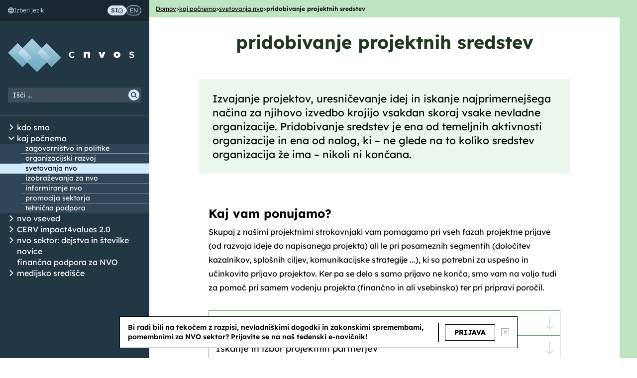

--- FILE ---
content_type: text/html; charset=utf-8
request_url: https://www.cnvos.si/kaj-pocnemo/svetovanja/pridobivanje-projektnih-sredstev/
body_size: 48871
content:






<!DOCTYPE html>
<!--[if lt IE 7]>      <html lang="sl" class="no-js lt-ie9 lt-ie8 lt-ie7"> <![endif]-->
<!--[if IE 7]>         <html lang="sl" class="no-js lt-ie9 lt-ie8"> <![endif]-->
<!--[if IE 8]>         <html lang="sl" class="no-js lt-ie9"> <![endif]-->
<!--[if gt IE 8]><!--> <html lang="sl" class="no-js"> <!--<![endif]-->

<head>
  <meta charset="utf-8">
  <meta http-equiv="X-UA-Compatible" content="IE=edge">
  <meta name="viewport" content="width=device-width, initial-scale=1">

  <link rel="apple-touch-icon" sizes="180x180" href="https://files.cnvos.lb.djnd.si/static/favicon/apple-touch-icon.png">
  <link rel="icon" type="image/png" sizes="32x32" href="https://files.cnvos.lb.djnd.si/static/favicon/favicon-32x32.png">
  <link rel="icon" type="image/png" sizes="16x16" href="https://files.cnvos.lb.djnd.si/static/favicon/favicon-16x16.png">
  <link rel="manifest" href="/manifest.json">
  <link rel="mask-icon" href="https://files.cnvos.lb.djnd.si/static/favicon/safari-pinned-tab.svg" color="#5bbad5">
  <meta name="theme-color" content="#fcfcfc">

  
  
    
      
    
<!--<meta property="fb:app_id" content="TODO: fb app id">-->
<meta property="og:type" content="website">
<meta name="twitter:card" content="summary_large_image">

<meta property="og:image" content="https://files.cnvos.lb.djnd.si/static/og/og_cnvos_general.png">
<meta name="twitter:image" content="https://files.cnvos.lb.djnd.si/static/og/og_cnvos_general.png">

<meta name="twitter:creator" content="@cnvos">
<meta name="author" content="CNVOS, Center za informiranje, sodelovanje in razvoj nevladnih organizacij">

<meta name="twitter:description" content="Pomagamo vam pri vseh fazah projektne prijave (od razvoja ideje do napisanega projekta) ali le pri posameznih segmentih (določitev kazalnikov, splošnih ciljev, komunikacijske strategije), ki so potrebni za uspešno in učinkovito prijavo projektov. Na voljo smo vam tudi za pomoč pri samem vodenju projekta ter pri pripravi poročil.">
<meta property="og:description" content="Pomagamo vam pri vseh fazah projektne prijave (od razvoja ideje do napisanega projekta) ali le pri posameznih segmentih (določitev kazalnikov, splošnih ciljev, komunikacijske strategije), ki so potrebni za uspešno in učinkovito prijavo projektov. Na voljo smo vam tudi za pomoč pri samem vodenju projekta ter pri pripravi poročil.">
<meta name="description" content="Pomagamo vam pri vseh fazah projektne prijave (od razvoja ideje do napisanega projekta) ali le pri posameznih segmentih (določitev kazalnikov, splošnih ciljev, komunikacijske strategije), ki so potrebni za uspešno in učinkovito prijavo projektov. Na voljo smo vam tudi za pomoč pri samem vodenju projekta ter pri pripravi poročil.">


<meta property="og:title" content="Svetovanja za NVO">
<meta name="twitter:title" content="Svetovanja za NVO">


<title>pridobivanje projektnih sredstev - cnvos.si</title>

  
    
  


  
  <link href="https://files.cnvos.lb.djnd.si/static/css/bootstrap.min.css" rel="stylesheet">
  <link href="https://files.cnvos.lb.djnd.si/static/fonts/selfhosted.css" rel="stylesheet">
  <link href="https://files.cnvos.lb.djnd.si/static/css/cnvos.css" rel="stylesheet">
  <link type="text/css" href="https://files.cnvos.lb.djnd.si/static/css/bundle.fdc50273025eea2d8a2f5a0a6d8b629a.css" rel="stylesheet" />
  
    
  

  <meta name="google-site-verification" content="XYaVm2uf8ro6KS0YRmzKnbjW1vVOe67msU619jSPve8" />
  <!-- Plausible -->
  <script defer data-domain="cnvos.si" src="https://plausible.lb.djnd.si/js/plausible.js"></script>
  <!-- End plausible -->
</head>

<body class="">
  <div class="page-container">
    
    <header>
      


<nav id="ml-menu" class="menu">
  <button class="new-menu-action--close hidden" aria-label="Zapri meni"><span aria-hidden="true">&times;</span></button>
  <div class="new-menu-header">
    <div class="new-menu-langselect">
      <div class="new-menu-langselect__text">
        <svg width="12" height="12" viewBox="0 0 12 12" fill="none" xmlns="http://www.w3.org/2000/svg" aria-hidden="true">
          <path fill-rule="evenodd" clip-rule="evenodd" d="M6 0C9.31379 0 12 2.68621 12 6C12 9.31379 9.31379 12 6 12C2.68621 12 0 9.31379 0 6C0 2.68621 2.68621 0 6 0ZM8.592 6C8.592 6.45395 8.57029 6.89556 8.52884 7.32042C8.96107 7.23062 9.35483 7.11911 9.69821 6.98884C10.4847 6.69082 10.9713 6.33802 10.9713 6.00002C10.9713 5.42716 9.99133 4.92686 8.53032 4.65455C8.57028 5.08678 8.5915 5.53777 8.5915 6.00002L8.592 6ZM8.37736 8.39411C8.20614 9.30398 7.94019 10.0964 7.60861 10.7053C9.03956 10.2163 10.1768 9.09274 10.6842 7.67032C10.022 8.01966 9.19061 8.25206 8.37745 8.39417L8.37736 8.39411ZM4.33031 10.6836C3.98096 10.0214 3.74807 9.19 3.60645 8.37684C2.69609 8.20562 1.90372 7.93967 1.29529 7.6076C1.78427 9.03897 2.90782 10.1758 4.33077 10.6836L4.33031 10.6836ZM3.46978 7.34505C3.38886 6.4717 3.38688 5.55337 3.47175 4.67916C3.03952 4.76896 2.64576 4.88047 2.30238 5.01074C1.51587 5.30876 1.02933 5.66156 1.02933 5.99956C1.02933 6.57242 2.00927 7.07272 3.47028 7.34503L3.46978 7.34505ZM3.62323 3.60547C3.79445 2.6956 4.0604 1.90274 4.39198 1.29432C2.96103 1.78329 1.82377 2.90684 1.3164 4.32926C1.97857 3.97992 2.80998 3.74752 3.62314 3.60541L3.62323 3.60547ZM7.67028 1.31653C8.01963 1.97869 8.25252 2.81011 8.39414 3.62326C9.30401 3.79448 10.0969 4.06043 10.7058 4.39251C10.2168 2.96114 9.0933 1.82429 7.67035 1.31693L7.67028 1.31653ZM5.99997 10.9719C6.57283 10.9719 7.07313 9.99196 7.34544 8.53095C6.47208 8.61187 5.55323 8.61384 4.67955 8.52897C4.76935 8.96121 4.88086 9.35496 5.01113 9.69834C5.30915 10.4854 5.66195 10.9714 5.99995 10.9714L5.99997 10.9719ZM7.49197 7.48347C7.58671 6.51933 7.58917 5.47232 7.48259 4.50811C6.51845 4.41337 5.47144 4.4109 4.50723 4.51748C4.41249 5.48163 4.41002 6.52864 4.5166 7.49285C5.48075 7.58759 6.52776 7.59005 7.49197 7.48347ZM7.32026 3.47189C7.23046 3.03966 7.11895 2.6464 6.98868 2.30253C6.69066 1.51552 6.33786 1.02947 5.99986 1.02947C5.427 1.02947 4.92671 2.00941 4.65439 3.47042C5.52775 3.3895 6.4466 3.38753 7.32028 3.47239L7.32026 3.47189Z" fill="#D0EBFF"/>
        </svg>
        Izberi jezik
      </div>
      <div class="new-menu-langselect__pills">
        <a class="lang-active" lang="sl" href="/" aria-label="Preklop na slovenščino">
          SI
          
          <svg width="10" height="11" viewBox="0 0 10 11" fill="none" xmlns="http://www.w3.org/2000/svg" aria-hidden="true">
            <path d="M5 0.671875C3.67392 0.671875 2.40215 1.19864 1.46452 2.13639C0.526801 3.07405 0 4.3458 0 5.67188C0 6.99795 0.526761 8.26972 1.46452 9.20736C2.40218 10.1451 3.67392 10.6719 5 10.6719C6.32608 10.6719 7.59785 10.1451 8.53548 9.20736C9.4732 8.2697 10 6.99795 10 5.67188C10 4.3458 9.47324 3.07403 8.53548 2.13639C7.59782 1.19868 6.32608 0.671875 5 0.671875ZM5 9.70413C3.93056 9.70413 2.90497 9.27934 2.14879 8.52313C1.39258 7.76692 0.967782 6.74127 0.967782 5.67192C0.967782 4.60256 1.39258 3.57689 2.14879 2.82071C2.905 2.0645 3.93065 1.6397 5 1.6397C6.06936 1.6397 7.09503 2.0645 7.85121 2.82071C8.60742 3.57692 9.03222 4.60256 9.03222 5.67192C9.03222 6.74127 8.60742 7.76694 7.85121 8.52313C7.095 9.27934 6.06936 9.70413 5 9.70413Z" fill="#233744"/>
            <path d="M4.51618 6.27825L3.40651 5.16858L2.72266 5.85244L4.17427 7.30405H4.17422C4.26494 7.39462 4.38795 7.44555 4.51617 7.44555C4.64438 7.44555 4.76739 7.39462 4.85811 7.30405L7.43876 4.72341L6.7549 4.03955L4.51618 6.27825Z" fill="#233744"/>
          </svg>
          
        </a>
        <a  lang="en" href="/en/" aria-label="Switch to English">
          EN
          
        </a>
      </div>
    </div>
    <div class="new-menu-logo">
      <a href="/" class="new-menu-logo__link"><img src="https://files.cnvos.lb.djnd.si/static/images/menu-logo-hires-text.png" alt="Domov – CNVOS"></a>
    </div>
    <div class="new-menu-search">
      <form action="/iskanje/" id="search-side-input-wrapper">
        <label for="search-side-input" aria-label="Iskalni niz">
          <input class="form-control" id="search-side-input" name="q" placeholder="Išči ..." />
        </label>
        <button type="submit" aria-label="Išči">
          <svg width="22" height="22" viewBox="0 0 22 22" fill="none" xmlns="http://www.w3.org/2000/svg" aria-hidden="true">
            <rect width="22" height="22" rx="11" fill="#D0EBFF"/>
            <path d="M10.096 5C9.01946 5.00052 7.97072 5.34185 7.10003 5.97509C6.22937 6.60839 5.58144 7.50105 5.24902 8.52531C4.91673 9.54954 4.91698 10.6527 5.24987 11.6768C5.58276 12.701 6.23115 13.5932 7.10221 14.226C7.97318 14.8588 9.02202 15.1996 10.0986 15.1996C11.1751 15.1995 12.224 14.8586 13.0949 14.2256L15.634 16.7655V16.7655C15.8361 16.9678 16.1307 17.0467 16.4069 16.9727C16.683 16.8987 16.8987 16.6829 16.9727 16.4067C17.0467 16.1305 16.9678 15.8358 16.7656 15.6336L14.2265 13.0937C14.9681 12.0741 15.3054 10.8156 15.1733 9.56168C15.0411 8.3077 14.4489 7.14728 13.5111 6.30466C12.5733 5.46211 11.3565 4.99723 10.096 5.00003L10.096 5ZM10.096 13.5996C9.16804 13.5996 8.27811 13.2309 7.62201 12.5745C6.96586 11.9182 6.59724 11.028 6.59724 10.0998C6.59724 9.17163 6.96586 8.28138 7.62201 7.62508C8.27816 6.96873 9.16807 6.59999 10.096 6.59999C11.0238 6.59999 11.9138 6.96873 12.5699 7.62508C13.2261 8.28143 13.5947 9.17163 13.5947 10.0998C13.5936 11.0277 13.2247 11.9172 12.5687 12.5734C11.9129 13.2295 11.0235 13.5986 10.096 13.5996Z" fill="#233744"/>
          </svg>
        </button>
      </form>
    </div>
    <div class="new-menu-divider"></div>
  </div>
  <div class="new-menu-wrapper">
    
  

<ul class="root">

  <li class="has-children ">
    <div class="menu-line ">
      <div class="menu-item">
        
        <button class="menu-toggle" aria-label="Odpri/Zapri seznam podstrani">
          <svg viewBox="0 0 14 14" fill="none" xmlns="http://www.w3.org/2000/svg" aria-hidden="true">
            <path d="M9.46094 7L4.53906 2.07812" stroke="currentColor" stroke-width="2" stroke-linecap="round" stroke-linejoin="round"/>
            <path d="M9.46094 7L4.53906 11.9219" stroke="currentColor" stroke-width="2" stroke-linecap="round" stroke-linejoin="round"/>
          </svg>
        </button>
        
        <a href="/kdo-smo/">kdo smo</a>
      </div>
    </div>
    
      

<ul >

  <li class=" ">
    <div class="menu-line ">
      <div class="menu-item">
        
        <a href="/kdo-smo/o-nas/">o nas</a>
      </div>
    </div>
    
  </li>

  <li class=" ">
    <div class="menu-line ">
      <div class="menu-item">
        
        <a href="/kdo-smo/ekipa/">ekipa</a>
      </div>
    </div>
    
  </li>

  <li class=" ">
    <div class="menu-line ">
      <div class="menu-item">
        
        <a href="/kdo-smo/dosezki/">dosežki in projekti</a>
      </div>
    </div>
    
  </li>

  <li class=" ">
    <div class="menu-line ">
      <div class="menu-item">
        
        <a href="/kdo-smo/transparentnost/">transparentnost delovanja</a>
      </div>
    </div>
    
  </li>

  <li class=" ">
    <div class="menu-line ">
      <div class="menu-item">
        
        <a href="/kdo-smo/osebna-izkaznica/">osebna izkaznica</a>
      </div>
    </div>
    
  </li>

  <li class=" ">
    <div class="menu-line ">
      <div class="menu-item">
        
        <a href="/kdo-smo/clanstvo/">postanite naš član</a>
      </div>
    </div>
    
  </li>

</ul>

    
  </li>

  <li class="has-children open">
    <div class="menu-line ">
      <div class="menu-item">
        
        <button class="menu-toggle" aria-label="Odpri/Zapri seznam podstrani">
          <svg viewBox="0 0 14 14" fill="none" xmlns="http://www.w3.org/2000/svg" aria-hidden="true">
            <path d="M9.46094 7L4.53906 2.07812" stroke="currentColor" stroke-width="2" stroke-linecap="round" stroke-linejoin="round"/>
            <path d="M9.46094 7L4.53906 11.9219" stroke="currentColor" stroke-width="2" stroke-linecap="round" stroke-linejoin="round"/>
          </svg>
        </button>
        
        <a href="/kaj-pocnemo/">kaj počnemo</a>
      </div>
    </div>
    
      

<ul >

  <li class=" ">
    <div class="menu-line ">
      <div class="menu-item">
        
        <a href="/kaj-pocnemo/zagovornistvo-in-politike/">zagovorništvo in politike</a>
      </div>
    </div>
    
  </li>

  <li class=" ">
    <div class="menu-line ">
      <div class="menu-item">
        
        <a href="/kaj-pocnemo/organizacijski-razvoj/">organizacijski razvoj</a>
      </div>
    </div>
    
  </li>

  <li class=" ">
    <div class="menu-line active">
      <div class="menu-item">
        
        <a href="/kaj-pocnemo/svetovanja/">svetovanja nvo</a>
      </div>
    </div>
    
  </li>

  <li class=" ">
    <div class="menu-line ">
      <div class="menu-item">
        
        <a href="/kaj-pocnemo/izobrazevanja-za-nvo/">izobraževanja za nvo</a>
      </div>
    </div>
    
  </li>

  <li class=" ">
    <div class="menu-line ">
      <div class="menu-item">
        
        <a href="/kaj-pocnemo/informiranje-nvo/">informiranje nvo</a>
      </div>
    </div>
    
  </li>

  <li class=" ">
    <div class="menu-line ">
      <div class="menu-item">
        
        <a href="/kaj-pocnemo/promocija-sektorja/">promocija sektorja</a>
      </div>
    </div>
    
  </li>

  <li class=" ">
    <div class="menu-line ">
      <div class="menu-item">
        
        <a href="/kaj-pocnemo/tehnicna-podpora/">tehnična podpora</a>
      </div>
    </div>
    
  </li>

</ul>

    
  </li>

  <li class="has-children ">
    <div class="menu-line ">
      <div class="menu-item">
        
        <button class="menu-toggle" aria-label="Odpri/Zapri seznam podstrani">
          <svg viewBox="0 0 14 14" fill="none" xmlns="http://www.w3.org/2000/svg" aria-hidden="true">
            <path d="M9.46094 7L4.53906 2.07812" stroke="currentColor" stroke-width="2" stroke-linecap="round" stroke-linejoin="round"/>
            <path d="M9.46094 7L4.53906 11.9219" stroke="currentColor" stroke-width="2" stroke-linecap="round" stroke-linejoin="round"/>
          </svg>
        </button>
        
        <a href="/nvo-vseved/">nvo vseved</a>
      </div>
    </div>
    
      

<ul >

  <li class=" ">
    <div class="menu-line ">
      <div class="menu-item">
        
        <a href="/e-pravnik/">e-pravnik</a>
      </div>
    </div>
    
  </li>

  <li class=" ">
    <div class="menu-line ">
      <div class="menu-item">
        
        <a href="/razpisi/">razpisi za nvo</a>
      </div>
    </div>
    
  </li>

  <li class=" ">
    <div class="menu-line ">
      <div class="menu-item">
        
        <a href="/nvo-vseved/spletni-vodici/">spletni vodiči</a>
      </div>
    </div>
    
  </li>

  <li class="has-children ">
    <div class="menu-line ">
      <div class="menu-item">
        
        <button class="menu-toggle" aria-label="Odpri/Zapri seznam podstrani">
          <svg viewBox="0 0 14 14" fill="none" xmlns="http://www.w3.org/2000/svg" aria-hidden="true">
            <path d="M9.46094 7L4.53906 2.07812" stroke="currentColor" stroke-width="2" stroke-linecap="round" stroke-linejoin="round"/>
            <path d="M9.46094 7L4.53906 11.9219" stroke="currentColor" stroke-width="2" stroke-linecap="round" stroke-linejoin="round"/>
          </svg>
        </button>
        
        <a href="/stevec-krsitev/">števec kršitev</a>
      </div>
    </div>
    
      

<ul >

  <li class=" ">
    <div class="menu-line ">
      <div class="menu-item">
        
        <a href="/nvo-vseved/stevec-krsitev/o-stevcu-krsitev/">O števcu kršitev</a>
      </div>
    </div>
    
  </li>

  <li class=" ">
    <div class="menu-line ">
      <div class="menu-item">
        
        <a href="/nvo-vseved/stevec-krsitev/resolucija-o-normativni-dejavnosti/">Resolucija o normativni dejavnosti (ReNDej)</a>
      </div>
    </div>
    
  </li>

  <li class=" ">
    <div class="menu-line ">
      <div class="menu-item">
        
        <a href="/nvo-vseved/stevec-krsitev/arhiv-prejsnjih-vlad/">Arhiv prejšnjih vlad</a>
      </div>
    </div>
    
  </li>

</ul>

    
  </li>

  <li class=" ">
    <div class="menu-line ">
      <div class="menu-item">
        
        <a href="/aktualno/">aktualno v sektorju</a>
      </div>
    </div>
    
  </li>

  <li class=" ">
    <div class="menu-line ">
      <div class="menu-item">
        
        <a href="/nvo-vseved/ali-veste-kako/">Ali veste, kako ...</a>
      </div>
    </div>
    
  </li>

  <li class=" ">
    <div class="menu-line ">
      <div class="menu-item">
        
        <a href="/enprocent/">1 % dohodnine</a>
      </div>
    </div>
    
  </li>

  <li class=" ">
    <div class="menu-line ">
      <div class="menu-item">
        
        <a href="/nvo-vseved/publikacije/">publikacije</a>
      </div>
    </div>
    
  </li>

  <li class=" ">
    <div class="menu-line ">
      <div class="menu-item">
        
        <a href="/nvo-vseved/postopek-izbora-nvo-predstavnikov/">nvo predstavniki</a>
      </div>
    </div>
    
  </li>

  <li class=" ">
    <div class="menu-line ">
      <div class="menu-item">
        
        <a href="/nvo-vseved/eu-mreze/">eu mreže</a>
      </div>
    </div>
    
  </li>

</ul>

    
  </li>

  <li class="has-children ">
    <div class="menu-line ">
      <div class="menu-item">
        
        <button class="menu-toggle" aria-label="Odpri/Zapri seznam podstrani">
          <svg viewBox="0 0 14 14" fill="none" xmlns="http://www.w3.org/2000/svg" aria-hidden="true">
            <path d="M9.46094 7L4.53906 2.07812" stroke="currentColor" stroke-width="2" stroke-linecap="round" stroke-linejoin="round"/>
            <path d="M9.46094 7L4.53906 11.9219" stroke="currentColor" stroke-width="2" stroke-linecap="round" stroke-linejoin="round"/>
          </svg>
        </button>
        
        <a href="/impact4values20/">CERV impact4values 2.0</a>
      </div>
    </div>
    
      

<ul >

  <li class=" ">
    <div class="menu-line ">
      <div class="menu-item">
        
        <a href="/impact4values20/o-programu/">o programu</a>
      </div>
    </div>
    
  </li>

  <li class=" ">
    <div class="menu-line ">
      <div class="menu-item">
        
        <a href="/impact4values20/razpisi/">razpisi</a>
      </div>
    </div>
    
  </li>

  <li class=" ">
    <div class="menu-line ">
      <div class="menu-item">
        
        <a href="/impact4values20/i4v-podprti-projekti/">podprti projekti</a>
      </div>
    </div>
    
  </li>

  <li class=" ">
    <div class="menu-line ">
      <div class="menu-item">
        
        <a href="/impact4values20/kontakt/">kontakt</a>
      </div>
    </div>
    
  </li>

</ul>

    
  </li>

  <li class="has-children ">
    <div class="menu-line ">
      <div class="menu-item">
        
        <button class="menu-toggle" aria-label="Odpri/Zapri seznam podstrani">
          <svg viewBox="0 0 14 14" fill="none" xmlns="http://www.w3.org/2000/svg" aria-hidden="true">
            <path d="M9.46094 7L4.53906 2.07812" stroke="currentColor" stroke-width="2" stroke-linecap="round" stroke-linejoin="round"/>
            <path d="M9.46094 7L4.53906 11.9219" stroke="currentColor" stroke-width="2" stroke-linecap="round" stroke-linejoin="round"/>
          </svg>
        </button>
        
        <a href="/nvo-sektor-dejstva-stevilke/">nvo sektor: dejstva in številke</a>
      </div>
    </div>
    
      

<ul >

  <li class=" ">
    <div class="menu-line ">
      <div class="menu-item">
        
        <a href="/nvo-sektor-dejstva-stevilke/stevilo-nvo/">število NVO</a>
      </div>
    </div>
    
  </li>

  <li class=" ">
    <div class="menu-line ">
      <div class="menu-item">
        
        <a href="/nvo-sektor-dejstva-stevilke/stevilo-zaposlenih-v-nvo/">število zaposlenih v NVO</a>
      </div>
    </div>
    
  </li>

  <li class=" ">
    <div class="menu-line ">
      <div class="menu-item">
        
        <a href="/nvo-sektor-dejstva-stevilke/prihodki-nvo/">prihodki NVO</a>
      </div>
    </div>
    
  </li>

  <li class=" ">
    <div class="menu-line ">
      <div class="menu-item">
        
        <a href="/nvo-sektor-dejstva-stevilke/odhodki-nvo/">odhodki NVO</a>
      </div>
    </div>
    
  </li>

  <li class=" ">
    <div class="menu-line ">
      <div class="menu-item">
        
        <a href="/nvo-sektor-dejstva-stevilke/delez-zaposlenih-v-nvo-glede-na-aktivno-prebivalstvo/">delež zaposlenih v NVO glede na aktivno prebivalstvo</a>
      </div>
    </div>
    
  </li>

  <li class=" ">
    <div class="menu-line ">
      <div class="menu-item">
        
        <a href="/nvo-sektor-dejstva-stevilke/delez-prihodkov-nvo-glede-na-bdp/">delež prihodkov NVO glede na BDP</a>
      </div>
    </div>
    
  </li>

  <li class=" ">
    <div class="menu-line ">
      <div class="menu-item">
        
        <a href="/nvo-sektor-dejstva-stevilke/delez-prihodkov-iz-javnih-sredstev/">delež prihodkov iz javnih sredstev</a>
      </div>
    </div>
    
  </li>

  <li class=" ">
    <div class="menu-line ">
      <div class="menu-item">
        
        <a href="/nvo-sektor-dejstva-stevilke/javno-financiranje-zbirni-podatki/">javno financiranje - zbirni podatki</a>
      </div>
    </div>
    
  </li>

  <li class=" ">
    <div class="menu-line ">
      <div class="menu-item">
        
        <a href="/nvo-sektor-dejstva-stevilke/javno-financiranje-s-strani-ministrstev/">javno financiranje s strani ministrstev</a>
      </div>
    </div>
    
  </li>

  <li class=" ">
    <div class="menu-line ">
      <div class="menu-item">
        
        <a href="/nvo-sektor-dejstva-stevilke/javno-financiranje-s-strani-obcin/">javno financiranje s strani občin</a>
      </div>
    </div>
    
  </li>

  <li class=" ">
    <div class="menu-line ">
      <div class="menu-item">
        
        <a href="/nvo-sektor-dejstva-stevilke/financiranje-s-strani-javnih-podjetij/">financiranje s strani javnih podjetij</a>
      </div>
    </div>
    
  </li>

  <li class=" ">
    <div class="menu-line ">
      <div class="menu-item">
        
        <a href="/nvo-sektor-dejstva-stevilke/donacije-iz-1-dohodnine/">donacije iz 1 % dohodnine</a>
      </div>
    </div>
    
  </li>

  <li class=" ">
    <div class="menu-line ">
      <div class="menu-item">
        
        <a href="/nvo-sektor-dejstva-stevilke/donacije-pravnih-oseb/">donacije pravnih oseb</a>
      </div>
    </div>
    
  </li>

</ul>

    
  </li>

  <li class=" ">
    <div class="menu-line ">
      <div class="menu-item">
        
        <a href="/novice/">novice</a>
      </div>
    </div>
    
  </li>

  <li class=" ">
    <div class="menu-line ">
      <div class="menu-item">
        
        <a href="/financna-podpora-za-nvo/">finančna podpora za NVO</a>
      </div>
    </div>
    
  </li>

  <li class="has-children ">
    <div class="menu-line ">
      <div class="menu-item">
        
        <button class="menu-toggle" aria-label="Odpri/Zapri seznam podstrani">
          <svg viewBox="0 0 14 14" fill="none" xmlns="http://www.w3.org/2000/svg" aria-hidden="true">
            <path d="M9.46094 7L4.53906 2.07812" stroke="currentColor" stroke-width="2" stroke-linecap="round" stroke-linejoin="round"/>
            <path d="M9.46094 7L4.53906 11.9219" stroke="currentColor" stroke-width="2" stroke-linecap="round" stroke-linejoin="round"/>
          </svg>
        </button>
        
        <a href="/medijsko-sredisce/">medijsko središče</a>
      </div>
    </div>
    
      

<ul >

  <li class=" ">
    <div class="menu-line ">
      <div class="menu-item">
        
        <a href="/medijsko-sredisce/sporocila-za-javnost/">Sporočila za javnost</a>
      </div>
    </div>
    
  </li>

  <li class=" ">
    <div class="menu-line ">
      <div class="menu-item">
        
        <a href="/medijsko-sredisce/cnvos-v-medijih/">CNVOS v medijih</a>
      </div>
    </div>
    
  </li>

  <li class=" ">
    <div class="menu-line ">
      <div class="menu-item">
        
        <a href="/medijsko-sredisce/obrazi-nevladnikov/">Obrazi nevladnikov</a>
      </div>
    </div>
    
  </li>

</ul>

    
  </li>

</ul>



  </div>
</nav>
<button class="new-menu-action--open" aria-label="Odpri meni"><i class="glyphicon glyphicon-menu-hamburger" aria-hidden="true"></i></button>

    </header>
    
    <div class="content-container clearfix">
      


<ul class="page-breadcrumbs">

  <li class="page-breadcrumbs__item">
    
    <a href="/" class="page-breadcrumbs__link">
      Domov
    </a>
    
  </li>
  <li class="page-breadcrumbs__separator">&gt;</li>

  <li class="page-breadcrumbs__item">
    
    <a href="/kaj-pocnemo/" class="page-breadcrumbs__link">
      kaj počnemo
    </a>
    
  </li>
  <li class="page-breadcrumbs__separator">&gt;</li>

  <li class="page-breadcrumbs__item">
    
    <a href="/kaj-pocnemo/svetovanja/" class="page-breadcrumbs__link">
      svetovanja nvo
    </a>
    
  </li>
  <li class="page-breadcrumbs__separator">&gt;</li>

  <li class="page-breadcrumbs__item">
    
    <span class="page-breadcrumbs__current">pridobivanje projektnih sredstev</span>
    
  </li>
  

</ul>




      <main>
        
  <div id="app">
    <div class="container-fluid app app--green">
      <div class="app__width-container">
        <header class="app__title">
          
          <h1><span>pridobivanje projektnih sredstev</span></h1>
          <!--<h1><span>pri</span>dobivanje projektnih sredstev</h1>-->
          
        </header>
        
          
          <div class="row">
            <div class="block-paragraph col-lg-10 col-lg-offset-1 main-content main-content--full-width">
              <div class="rich-text"><div class="side-box side-box--bg">
<p style="text-align: left;">Izvajanje projektov, uresničevanje idej in iskanje najprimernejšega načina za njihovo izvedbo krojijo vsakdan skoraj vsake nevladne organizacije. Pridobivanje sredstev je ena od temeljnih aktivnosti organizacije in ena od nalog, ki – ne glede na to koliko sredstev organizacija že ima – nikoli ni končana.</p>
</div>
<div> </div>
<h2 style="text-align: left;">Kaj vam ponujamo?</h2>
<p style="text-align: left;">Skupaj z našimi projektnimi strokovnjaki vam pomagamo pri vseh fazah projektne prijave (od razvoja ideje do napisanega projekta) ali le pri posameznih segmentih (določitev kazalnikov, splošnih ciljev, komunikacijske strategije ...), ki so potrebni za uspešno in učinkovito prijavo projektov. Ker pa se delo s samo prijavo ne konča, smo vam na voljo tudi za pomoč pri samem vodenju projekta (finančno in ali vsebinsko) ter pri pripravi poročil.<strong><br/></strong></p>
<div> </div>
<div class="accordion-parent" id="accordion-1499671772436">
<div class="panel panel-default bootstrap-accordion">
<div class="panel-heading" id="heading-1499671772436">
<h4><a class="bootstrap-accordion-title" data-parent="#accordion-1499671772436" data-toggle="collapse" href="#collapse-1499671772436">Izbor razpisa</a></h4>
</div>
<div class="panel-collapse collapse" id="collapse-1499671772436">
<div class="panel-body bootstrap-accordion-content">
<p>Kot najboljši informacijski servis za nevladne organizacije, ki letno pregleda na tisoče razpisov, vas ažurno obveščamo o aktualnih razpisih na lokalni, nacionalni in EU ravni. Ker pa vam večkrat za to zmanjka časa, vam lahko pripravimo izbor ustreznih razpisov glede na področje vaše dejavnosti in vam individualno svetujemo glede vsebinskih in administrativnih zahtev ter zakonskih in strateških podlag posameznega programa oziroma razpisa.</p>
</div>
</div>
</div>
<div class="panel panel-default bootstrap-accordion">
<div class="panel-heading" id="heading-1499671792896">
<h4><a class="bootstrap-accordion-title" data-parent="#accordion-1499671772436" data-toggle="collapse" href="#collapse-1499671792896">Iskanje in izbor projektnih partnerjev</a></h4>
</div>
<div class="panel-collapse collapse" id="collapse-1499671792896">
<div class="panel-body bootstrap-accordion-content">
<p>Dober projektni partner je zlata vreden, na srečo imamo sami dolgoletne izkušnje in dobre povezave s številnimi organizacijami doma in v Evropi, zato vam z našimi strokovnjaki lahko pomagamo pri identifikaciji za vaš projekt relevantnih organizacij. Za vas bomo vzpostavili prvi kontakt s potencialnimi partnerji in vam nato pomagali pri oblikovanju partnerstev – pri razporeditvi nalog med partnerji, določitvi medsebojnih obveznosti in sredstev ter koordinacije aktivnosti.</p>
</div>
</div>
</div>
<div class="panel panel-default bootstrap-accordion">
<div class="panel-heading" id="heading-1499671817349">
<h4><a class="bootstrap-accordion-title" data-parent="#accordion-1499671772436" data-toggle="collapse" href="#collapse-1499671817349">Razvoj projektne ideje</a></h4>
</div>
<div class="panel-collapse collapse" id="collapse-1499671817349">
<div class="panel-body bootstrap-accordion-content">
<p>Pomagamo vam lahko tudi pri razvoju projektne ideje ter pri izvedbi (nujnih!) analiz stanja, potreb, deležnikov ... Svetujemo vam glede primernih opredelitev strateških ciljev, ciljnih skupin, pričakovanih rezultatov in aktivnosti, prek katerih jih boste uresničili, ter za vas in skupaj z vami oblikujemo vsebinski, časovni, organizacijski in finančni okvira projekta.</p>
</div>
</div>
</div>
<div class="panel panel-default bootstrap-accordion">
<div class="panel-heading" id="heading-1499671842502">
<h4><a class="bootstrap-accordion-title" data-parent="#accordion-1499671772436" data-toggle="collapse" href="#collapse-1499671842502">Pisanje projektne prijave</a></h4>
</div>
<div class="panel-collapse collapse" id="collapse-1499671842502">
<div class="panel-body bootstrap-accordion-content">
<p>Vaše ideje zapišemo v projektni jezik, ki ga razumejo člani razpisnih komisij, spišemo celotno ali delno projektno dokumentacijo, pomagamo pri pripravi logičnega okvira projekta z opredelitvijo smiselnih in ustreznih ciljev, kazalnikov in sredstev za preverjanje, vsebine in rezultatov projekta ter … vas naučimo pisati projektne prijave.</p>
</div>
</div>
</div>
<div class="panel panel-default bootstrap-accordion">
<div class="panel-heading" id="heading-1499671887501">
<h4><a class="bootstrap-accordion-title" data-parent="#accordion-1499671772436" data-toggle="collapse" href="#collapse-1499671887501">Vodenje projekta</a></h4>
</div>
<div class="panel-collapse collapse" id="collapse-1499671887501">
<div class="panel-body bootstrap-accordion-content">
<p>Skupaj z našimi izkušenimi projektnimi vodji vam lahko pomagamo tako z izobraževanjem na področju vodenja projektov kot tudi s prevzemom tehnično-administrativnega vodenja projekta. Oblikujemo vam učinkovit delovni načrt, predvidimo morebitna tveganja, koordiniramo projektne partnerje, porabo sredstev, ter kar je najbolj pomembno – poskrbimo, da so vaši projektni cilji uresničeni.</p>
</div>
</div>
</div>
</div>
<p> </p>
<h2>Kako poteka svetovanje?</h2>
<table class="table table-responsive">
<tbody>
<tr>
<td class="table-cell-color-transparent" style="width: 183.05px;">Osebno:</td>
<td class="table-cell-color-transparent" style="width: 763.95px;">po dogovoru v prostorih na Povšetovi ulici 37, 1000 Ljubljana. Za osebno svetovanje pišite na projektno.svetovanje@cnvos.si ali pokličite na 01 542 14 22, kontaktna oseba je Emilija Kastelic.</td>
</tr>
<tr>
<td class="table-cell-color-transparent" style="width: 183.05px;">Po elektronski pošti:</td>
<td class="table-cell-color-transparent" style="width: 763.95px;">projektno.svetovanje@cnvos.si</td>
</tr>
<tr>
<td class="table-cell-color-transparent" style="width: 183.05px;">Po telefonu:</td>
<td class="table-cell-color-transparent" style="width: 763.95px;">01 542 14 22</td>
</tr>
<tr>
<td class="table-cell-color-transparent" colspan="2" style="width: 183.05px;"><em><a href="/pravno-obvestilo/#z8.4" target="_blank">Informacije o varstvu osebnih podatkov</a></em></td>
</tr>
</tbody>
</table>
<h2>Cenik</h2>
<div> </div>
<div class="accordion-parent" id="accordion-1516627598150">
<div class="panel panel-default bootstrap-accordion">
<div class="panel-heading" id="heading-1516627598150">
<h4 class="panel-title"><a class="bootstrap-accordion-title collapsed" data-parent="#accordion-1516627598150" data-toggle="collapse" href="#collapse-1516627598150"> Svetovanje</a></h4>
</div>
<div class="panel-collapse collapse" id="collapse-1516627598150">
<div class="panel-body bootstrap-accordion-content">
<table class="table table-responsive">
<tbody>
<tr>
<td class="table-cell-color-transparent" style="width: 171.383px;">Kratki nasveti:</td>
<td class="table-cell-color-transparent" style="width: 739.617px;">Brezplačno za člane CNVOS *</td>
</tr>
<tr>
<td class="table-cell-color-transparent" style="width: 171.383px;">Svetovalna ura:</td>
<td class="table-cell-color-transparent" style="width: 739.617px;">45 EUR + DDV **</td>
</tr>
<tr>
<td class="table-cell-color-transparent" colspan="2" style="width: 171.383px;"><sup>* Brezplačno projektno svetovanje naši strokovnjaki nudijo samo nevladnim organizacijam, ki so članice CNVOS, in sicer po telefonu ali po elektronski pošti. Projektno svetovanje zajema krajše nasvete, ki ne zajemajo preučevanja ali priprave projektne dokumentacije. Več o brezplačnem članstvu in njegovih prednostih si lahko preberete <a href="/kdo-smo/clanstvo/">tukaj</a>. Brezplačno svetovanje CNVOS zagotavlja iz lastnih sredstev.<br/>** Cena velja za nevladne organizacije, za druge pravne osebe pa po dogovoru.<br/></sup></td>
</tr>
</tbody>
</table>
</div>
</div>
</div>
<div class="panel panel-default bootstrap-accordion">
<div class="panel-heading" id="heading-1516627600076">
<h4 class="panel-title"><a class="bootstrap-accordion-title collapsed" data-parent="#accordion-1516627598150" data-toggle="collapse" href="#collapse-1516627600076"> Razvoj projektov</a></h4>
</div>
<div class="panel-collapse collapse" id="collapse-1516627600076">
<div class="panel-body bootstrap-accordion-content">
<table class="table table-responsive">
<tbody>
<tr>
<td class="table-cell-color-transparent">Izbor primernega razpisa:</td>
<td class="table-cell-color-transparent">brezplačno ali po ceniku za svetovalno uro <sup>1</sup></td>
</tr>
<tr>
<td class="table-cell-color-transparent">Iskanje projektnih partnerjev:</td>
<td class="table-cell-color-transparent">brezplačno</td>
</tr>
<tr>
<td class="table-cell-color-transparent">Razvoj projektne ideje:</td>
<td class="table-cell-color-transparent">po ceniku za svetovalno uro <sup>1</sup></td>
</tr>
<tr>
<td class="table-cell-color-transparent">Pisanje projektne prijave: </td>
<td class="table-cell-color-transparent">po dogovoru glede na zahtevnost projekta</td>
</tr>
<tr>
<td class="table-cell-color-transparent">Vodenje projekta:</td>
<td class="table-cell-color-transparent">po dogovoru glede na zahtevnost projekta </td>
</tr>
<tr>
<td class="table-cell-color-transparent" colspan="2"><sub><sup>1</sup> Svetovalna ura: za nevladne organizacije: 45 EUR; za druge pravne osebe: po dogovoru. Cene ne vsebujejo DDV.</sub></td>
</tr>
</tbody>
</table>
</div>
</div>
</div>
</div></div>
            </div>
          </div>
          
        
      </div>
    </div>
  </div>

      </main>
      
        


      
      
        
          





<div class="container-fluid footer-container" id="footer-container">
  <script>
    !function(){
      var idApp = document.getElementById('app');
      if (idApp) {
        var app = idApp.getElementsByClassName('app');
        if (app && app.length) {
          var cls = app[0].className.split(/\s+/);
          var color = cls.filter(function(element) {
            return element.indexOf('app--') === 0;
          });
          if (color.length) {
            var container = document.getElementById('footer-container');
            container.className += ' ' + color[0].replace('app--', 'footer-container--');
          }
        }
      }
    }();
  </script>
  <footer class="app__footer clearfix">
    <h1 class="sr-only">
      
        noga strani
      
    </h1>
    
    <div class="mailing-list-signup-container clearfix">
      <div class="app__width-container">
        <div class="col-md-12">
          <h2 class="footer__title">
            Razpisi, dogodki, zakonske spremembe… naroči se na nevladniške novice!
          </h2>
          <div class="mailing__content">
            <form id="mailing-list-signup-form" style="display: flex;">
              <label aria-label="Vnesite svoj e-naslov">
                <input id="mailing-list-signup-input" type="email" class="form-control" placeholder="vnesite svoj e-naslov">
              </label>
              <button id="mailing-list-signup-button" class="btn btn-primary btn-external">naroči se</button>
            </form>
          </div>
        </div>
      </div>
      <div id="modal-newssignup" class="floater-modal" style="display:none;">
        <div class="modal" tabindex="-1" role="dialog" style="display:block">
          <div class="modal-dialog" role="document">
            <div class="modal-content">
              <div class="modal-header">
                <button type="button" class="close" id="close-modal-button-newssignup" aria-label="Close"><span aria-hidden="true">&times;</span></button>
                <h4 class="modal-title"></h4>
              </div>
              <div class="modal-body">
                <p>
                  Vaša prijava na CNVOS nevladniške novice in razpise je skoraj končana.
                </p>
                <p>
                  Na vpisani elektronski naslov smo vam poslali sporočilo, v katerem dokončno potrdite in s tem aktivirate prejemanje nevladniških novic – če sporočila niste dobili, preverite tudi vsiljeno pošto.
                </p>
                <p>
                  Hvala in dobrodošli, ekipa CNVOS.
                </p>
              </div>
            </div>
          </div>
        </div>
      </div>
      <div class="modal-backdrop fade in" id="modal-bg-newssignup" style="display:none;"></div>
      <script>
        !function(){
          function openNewsLetterModal() {
            var scroller = document.scrollingElement || document.documentElement;
            scroller.style.overflow = 'hidden';
            var closeButton = document.getElementById('close-modal-button-newssignup');
            var modal = document.getElementById('modal-newssignup');
            var modalBg = document.getElementById('modal-bg-newssignup');
            modal.style.display = 'block';
            modalBg.style.display = 'block';
            function onClick(e) {
              if (e.target === this || e.currentTarget.tagName === 'BUTTON') {
                scroller.style.overflow = '';
                modal.style.display = 'none';
                modalBg.style.display = 'none';
              }
            }
            closeButton.addEventListener('click', onClick);
            modal.firstElementChild.addEventListener('click', onClick);
          }
          var form = document.getElementById('mailing-list-signup-form');
          form.addEventListener('submit', function(event) {
            event.preventDefault();
            var input = document.getElementById('mailing-list-signup-input');
            if (input && input.value) {
              $(form).find(':input').attr('disabled', true);
              $.ajax({
                type: 'GET',
                url: 'https://mailing.cnvos.si/deliver-email/?email=' + input.value,
                success: function() {
                  openNewsLetterModal();
                  $(form).find(':input').attr('disabled', false);
                  input.value = '';
                },
                error: function() {
                  alert('Prijava ni uspela zaradi napake na strežniku.');
                },
              });
            }
          });
        }();
      </script>
    </div>
    
    <div class="app__width-container clearfix main-footer-container">
      
      <div class="col-sm-6 col-md-3">
        <h2 class="footer__title">postani naš član</h2>
        <div class="footer__content">
          <div class="contract-icon" style="float: left;"></div>
          <div style="margin-left: 40px;">
            <a href="/kdo-smo/clanstvo/">Brezplačna in preprosta včlanitev nevladnim organizacijam prinaša mnoge ugodnosti</a>
          </div>
        </div>
      </div>
      
      <div class="col-sm-6 col-md-3">
        <h2 class="footer__title">
          
            piši nam na pravi naslov
          
        </h2>
        <div class="footer__content">
          <div class="mail-envelope-closed" style="float: left;"></div>
          <div style="margin-left: 40px;">
            <div class="select-container">
              <select id="footer_contacts_select" class="form-control"></select>
            </div>
            <label style="width: 100%; margin-bottom: 0;" aria-label="Izbran e-naslov">
              <input id="footer_contacts_input" class="form-control" readonly="readonly">
            </label>
          </div>
          <script>
            !function(){
              
                var footer_contacts = [{
                  "label": "PISARNA",
                  "email": "info@cnvos.si"
                }, {
                  "label": "STIKI S ČLANI",
                  "email": "info@cnvos.si"
                }, {
                  "label": "STIKI Z JAVNOSTMI",
                  "email": "pr@cnvos.si"
                }, {
                  "label": "ZAGOVORNIŠKI CENTER",
                  "email": "zagovornistvo@cnvos.si"
                }, {
                  "label": "PROJEKTNO SREDIŠČE",
                  "email": "projektno.svetovanje@cnvos.si"
                }, {
                  "label": "IZOBRAŽEVALNO SREDIŠČE",
                  "email": "info@cnvos.si"
                }, {
                  "label": "PRAVNA SLUŽBA",
                  "email": "pravo@cnvos.si"
                }, {
                  "label": "BREZPLAČNA PRAVNA POMOČ",
                  "email": "pravo@cnvos.si"
                }, {
                  "label": "INFORMACIJSKO SREDIŠČE",
                  "email": "tina.mithans@cnvos.si"
                }, {
                  "label": "DIREKTOR",
                  "email": "goran.forbici@cnvos.si"
                }, {
                  "label": "PRITOŽBA",
                  "email": "info@cnvos.si"
                }];
              
              var select = document.getElementById('footer_contacts_select');
              var input = document.getElementById('footer_contacts_input');
              for (var i = 0; i < footer_contacts.length; i++) {
                var opt = document.createElement('option');
                opt.value = footer_contacts[i].email;
                opt.text = footer_contacts[i].label;
                select.add(opt);
              }
              function onSelectChange(select, input) {
                return function(event) {
                  input.value = event.target.value;
                  input.select();
                }
              }
              window.onFooterEmailSelectChange = function(select, input) {
                select.onchange = onSelectChange(select, input);
                input.value = footer_contacts[select.selectedIndex].email;
              };
              window.onFooterEmailSelectChange(select, input);
            }();
          </script>
        </div>
      </div>
      <div class="col-sm-6 col-md-3">
        <h2 class="footer__title">
          
            kje smo?
          
        </h2>
        <div class="footer__content">
          <div class="map-marker" style="float: left;"></div>
          <div style="margin-left: 40px;">
            
              Povšetova 37, 1000 Ljubljana<br>
              Telefon: (+386) 1 542 14 22<br>
              Faks: (+386) 1 542 14 24<br>
              Uradne ure: vsak dan od 10. do 12. ure<br>
            
            <br>
            <a href="https://www.google.com/maps/place/Zavod+center+za+informiranje,+sodelovanje+in+razvoj+nevladnih+organizacij/@46.0515733,14.526992,17z/data=!3m1!4b1!4m5!3m4!1s0x4765327f4f623c25:0x4a765b2976f469eb!8m2!3d46.0515733!4d14.5291807" target="_blank">
            
              Pokaži na Google zemljevidu
            
            </a>
          </div>
        </div>
      </div>
      <div class="col-sm-6 col-md-3">
        <h2 class="footer__title">
          
            sledi nam na družabnih omrežjih
          
        </h2>
        <div class="footer__content">
          <a class="social-link" title="CNVOS facebook" href="https://www.facebook.com/cnvos/" target="_blank"><span class="social-facebook"></span></a>
          <a class="social-link" title="CNVOS twitter" href="https://twitter.com/cnvos" target="_blank"><span class="social-twitter"></span></a>
          <a class="social-link" title="CNVOS instagram" href="https://www.instagram.com/nevladniki/" target="_blank"><span class="social-instagram"></span></a>
          <a class="social-link" title="CNVOS youtube" href="https://www.youtube.com/channel/UC4Kdywwm5CgAQ3mwQ_TVlPQ" target="_blank"><span class="social-youtube"></span></a>
        </div>
        <div class="footer__content">
          <div style="margin-top: 30px;">
            
              <a href="/pravno-obvestilo/">Pravno obvestilo</a>
            
          </div>
        </div>
      </div>
    </div>

    <div class="footer-logos-container clearfix">
      <div class="app__width-container">
        <div class="col-md-12">
          <span>izdelavo spletnega mesta sta omogočila</span>
          <div class="footer-logos">
            <a href="http://www.eu-skladi.si/" target="_blank">
              <img src="https://files.cnvos.lb.djnd.si/static/images/logo-ess.svg" alt="evropski socialni sklad logotip" class="img-responsive">
            </a>
            <a href="http://www.mju.gov.si/" target="_blank">
              <img src="https://files.cnvos.lb.djnd.si/static/images/logo-mju.svg?2" alt="ministrstvo za javno upravo logotip" class="img-responsive">
            </a>
          </div>
        </div>
      </div>
    </div>
  </footer>

  <div class="newsletter-signup-pupup-container" style="display: none;">
    <div class="newsletter-signup-pupup">
      <div class="newsletter-signup-left">
        Bi radi bili na tekočem z razpisi, nevladniškimi dogodki in zakonskimi spremembami, pomembnimi za NVO sektor? Prijavite se na naš tedenski e-novičnik!
      </div>
      <div class="newsletter-signup-right">
        <div class="newsletter-signup-pupup-button-container">
          <a href="/prijava-na-novice/" class="newsletter-signup-pupup-button">PRIJAVA</a>
        </div>
        <div class="newsletter-signup-pupup-button-container">
          <button type="button" class="newsletter-signup-pupup-close"><span>&times;</span></button>
        </div>
      </div>
    </div>
  </div>
  <script>
    (function () {
      var closeButton = document.querySelector('.newsletter-signup-pupup-close');
      var linkButton = document.querySelector('.newsletter-signup-pupup-button');
      var modal = document.querySelector('.newsletter-signup-pupup-container');
      function getCookie(name) {
        const value = `; ${document.cookie}`;
        const parts = value.split(`; ${name}=`);
        if (parts.length === 2) return parts.pop().split(';').shift();
      }
      function setCookie(name, value, days) {
        var d = new Date();
        d.setTime(d.getTime() + (days * 24 * 60 * 60 * 1000));
        var expires = "expires=" + d.toUTCString();
        document.cookie = name + "=" + value + ";" + expires + ";path=/";
      }
      function onClick(e) {
        setCookie('newsletter-signup-pupup-closed', 'true', 1);
      }
      function onCloseClick(e) {
        setCookie('newsletter-signup-pupup-closed', 'true', 1);
        modal.style.display = 'none';
      }
      closeButton.addEventListener('click', onCloseClick);
      linkButton.addEventListener('click', onClick);
      if (!getCookie('newsletter-signup-pupup-closed')) {
        modal.style.display = '';
      }
    }());
  </script>
</div>




        
      
    </div>
  </div>

  
  <script type="text/javascript" src="https://files.cnvos.lb.djnd.si/static/js/manifest.d787cd041b38c60d733a.js" ></script>
  <script type="text/javascript" src="https://files.cnvos.lb.djnd.si/static/js/vendor.e2bfa10fe61577cf43e1.js" ></script>
  <script type="text/javascript" src="https://files.cnvos.lb.djnd.si/static/js/multilevelmenu.2268156a482dddf0acd6.js" ></script>
  <script src="https://files.cnvos.lb.djnd.si/static/js/BigPicture-gallery.js"></script>
  <script src="https://files.cnvos.lb.djnd.si/static/js/cnvos.js?c=20250806"></script>
  
    
  
</body>

</html>



--- FILE ---
content_type: text/css
request_url: https://files.cnvos.lb.djnd.si/static/fonts/selfhosted.css
body_size: 3343
content:
/* lexend-300 - latin_latin-ext */
@font-face {
  font-display: swap; /* Check https://developer.mozilla.org/en-US/docs/Web/CSS/@font-face/font-display for other options. */
  font-family: 'Lexend';
  font-style: normal;
  font-weight: 300;
  src: url('./lexend-v23-latin_latin-ext/lexend-v23-latin_latin-ext-300.woff2') format('woff2'), /* Chrome 36+, Opera 23+, Firefox 39+, Safari 12+, iOS 10+ */
       url('./lexend-v23-latin_latin-ext/lexend-v23-latin_latin-ext-300.ttf') format('truetype'); /* Chrome 4+, Firefox 3.5+, IE 9+, Safari 3.1+, iOS 4.2+, Android Browser 2.2+ */
}

/* lexend-regular - latin_latin-ext */
@font-face {
  font-display: swap; /* Check https://developer.mozilla.org/en-US/docs/Web/CSS/@font-face/font-display for other options. */
  font-family: 'Lexend';
  font-style: normal;
  font-weight: 400;
  src: url('./lexend-v23-latin_latin-ext/lexend-v23-latin_latin-ext-regular.woff2') format('woff2'), /* Chrome 36+, Opera 23+, Firefox 39+, Safari 12+, iOS 10+ */
       url('./lexend-v23-latin_latin-ext/lexend-v23-latin_latin-ext-regular.ttf') format('truetype'); /* Chrome 4+, Firefox 3.5+, IE 9+, Safari 3.1+, iOS 4.2+, Android Browser 2.2+ */
}

/* lexend-500 - latin_latin-ext */
@font-face {
  font-display: swap; /* Check https://developer.mozilla.org/en-US/docs/Web/CSS/@font-face/font-display for other options. */
  font-family: 'Lexend';
  font-style: normal;
  font-weight: 500;
  src: url('./lexend-v23-latin_latin-ext/lexend-v23-latin_latin-ext-500.woff2') format('woff2'), /* Chrome 36+, Opera 23+, Firefox 39+, Safari 12+, iOS 10+ */
       url('./lexend-v23-latin_latin-ext/lexend-v23-latin_latin-ext-500.ttf') format('truetype'); /* Chrome 4+, Firefox 3.5+, IE 9+, Safari 3.1+, iOS 4.2+, Android Browser 2.2+ */
}

/* lexend-600 - latin_latin-ext */
@font-face {
  font-display: swap; /* Check https://developer.mozilla.org/en-US/docs/Web/CSS/@font-face/font-display for other options. */
  font-family: 'Lexend';
  font-style: normal;
  font-weight: 600;
  src: url('./lexend-v23-latin_latin-ext/lexend-v23-latin_latin-ext-600.woff2') format('woff2'), /* Chrome 36+, Opera 23+, Firefox 39+, Safari 12+, iOS 10+ */
       url('./lexend-v23-latin_latin-ext/lexend-v23-latin_latin-ext-600.ttf') format('truetype'); /* Chrome 4+, Firefox 3.5+, IE 9+, Safari 3.1+, iOS 4.2+, Android Browser 2.2+ */
}

/* lexend-700 - latin_latin-ext */
@font-face {
  font-display: swap; /* Check https://developer.mozilla.org/en-US/docs/Web/CSS/@font-face/font-display for other options. */
  font-family: 'Lexend';
  font-style: normal;
  font-weight: 700;
  src: url('./lexend-v23-latin_latin-ext/lexend-v23-latin_latin-ext-700.woff2') format('woff2'), /* Chrome 36+, Opera 23+, Firefox 39+, Safari 12+, iOS 10+ */
       url('./lexend-v23-latin_latin-ext/lexend-v23-latin_latin-ext-700.ttf') format('truetype'); /* Chrome 4+, Firefox 3.5+, IE 9+, Safari 3.1+, iOS 4.2+, Android Browser 2.2+ */
}

/* lexend-900 - latin_latin-ext */
@font-face {
  font-display: swap; /* Check https://developer.mozilla.org/en-US/docs/Web/CSS/@font-face/font-display for other options. */
  font-family: 'Lexend';
  font-style: normal;
  font-weight: 900;
  src: url('./lexend-v23-latin_latin-ext/lexend-v23-latin_latin-ext-900.woff2') format('woff2'), /* Chrome 36+, Opera 23+, Firefox 39+, Safari 12+, iOS 10+ */
       url('./lexend-v23-latin_latin-ext/lexend-v23-latin_latin-ext-900.ttf') format('truetype'); /* Chrome 4+, Firefox 3.5+, IE 9+, Safari 3.1+, iOS 4.2+, Android Browser 2.2+ */
}


--- FILE ---
content_type: text/css
request_url: https://files.cnvos.lb.djnd.si/static/css/cnvos.css
body_size: 385
content:
.lds-dual-ring {
  display: inline-block;
  width: 24px;
  height: 24px;
  margin-top: -5px;
  margin-bottom: -5px;
  margin-left: 10px;
  margin-right: -5px;
}
.lds-dual-ring:after {
  content: " ";
  display: block;
  width: 24px;
  height: 24px;
  margin: 1px;
  border-radius: 50%;
  border: 4px solid currentColor;
  border-color: currentColor transparent currentColor transparent;
  animation: lds-dual-ring 1.2s linear infinite;
}
@keyframes lds-dual-ring {
  0% {
    transform: rotate(0deg);
  }
  100% {
    transform: rotate(360deg);
  }
}


--- FILE ---
content_type: text/css
request_url: https://files.cnvos.lb.djnd.si/static/css/bundle.fdc50273025eea2d8a2f5a0a6d8b629a.css
body_size: 197767
content:
.box__arrow,.menu-action--close span,.menu__back span,.menu__breadcrumbs a:not(:last-child):after,.menu__item[data-submenu]>.menu__link:after,.menu__item[data-submenu][data-color=blue]>.menu__link:after,.menu__item[data-submenu][data-color=green]>.menu__link:after,.menu__item[data-submenu][data-color=purple]>.menu__link:after,.menu__item[data-submenu][data-color=red]>.menu__link:after,.menu__item[data-submenu][data-color=yellow]>.menu__link:after,.menu__link--currentparent:after{background-image:url("data:image/svg+xml;charset=utf-8,%3Csvg xmlns='http://www.w3.org/2000/svg' preserveAspectRatio='xMinYMid' viewBox='0 0 100 100'%3E%3Cpath d='M81 50c0-.463-.28-1.077-.564-1.376l-16-17c-.747-.772-1.957-.862-2.828-.078-.778.7-.798 2.067-.078 2.828L74.374 48H21a2 2 0 1 0 0 4h53.374L61.53 65.625c-.72.76-.669 2.094.078 2.828.789.775 2.093.706 2.828-.078l16-17c.47-.461.556-.905.564-1.375z' fill='%23fff'/%3E%3C/svg%3E")}.app--red .landing-news--promoted .landing-news__content .box__arrow,.app--yellow .landing-news--promoted .landing-news__content .box__arrow,.box__list li,.btn-external:after{background-image:url("data:image/svg+xml;charset=utf-8,%3Csvg xmlns='http://www.w3.org/2000/svg' preserveAspectRatio='xMinYMid' viewBox='0 0 100 100'%3E%3Cpath d='M81 50c0-.463-.28-1.077-.564-1.376l-16-17c-.747-.772-1.957-.862-2.828-.078-.778.7-.798 2.067-.078 2.828L74.374 48H21a2 2 0 1 0 0 4h53.374L61.53 65.625c-.72.76-.669 2.094.078 2.828.789.775 2.093.706 2.828-.078l16-17c.47-.461.556-.905.564-1.375z'/%3E%3C/svg%3E")}.accordion-parent .panel-heading h3 a:after,.block-paragraph ul li{background-image:url("data:image/svg+xml;charset=utf-8,%3Csvg xmlns='http://www.w3.org/2000/svg' preserveAspectRatio='xMinYMid' viewBox='0 0 100 100'%3E%3Cpath d='M81 50c0-.463-.28-1.077-.564-1.376l-16-17c-.747-.772-1.957-.862-2.828-.078-.778.7-.798 2.067-.078 2.828L74.374 48H21a2 2 0 1 0 0 4h53.374L61.53 65.625c-.72.76-.669 2.094.078 2.828.789.775 2.093.706 2.828-.078l16-17c.47-.461.556-.905.564-1.375z' fill='%2388acc3'/%3E%3C/svg%3E")}.footer-container .select-container:after,.top-bar__close,th .action.sortarrow:before{background-image:url("data:image/svg+xml;charset=utf-8,%3Csvg xmlns='http://www.w3.org/2000/svg' preserveAspectRatio='xMinYMid' viewBox='0 0 32 32'%3E%3Cpath d='M21.3 29.4L7.9 16 21.3 2.6l2.8 2.8L13.5 16l10.6 10.6z' fill='%2388acc3'/%3E%3C/svg%3E")}th .action.sortarrow.sortarrow--active:before{background-image:url("data:image/svg+xml;charset=utf-8,%3Csvg xmlns='http://www.w3.org/2000/svg' preserveAspectRatio='xMinYMid' viewBox='0 0 32 32'%3E%3Cpath d='M21.3 29.4L7.9 16 21.3 2.6l2.8 2.8L13.5 16l10.6 10.6z' fill='%23223744'/%3E%3C/svg%3E")}.news-social-share .social-twitter:hover{background-image:url("data:image/svg+xml;charset=utf-8,%3Csvg xmlns='http://www.w3.org/2000/svg' preserveAspectRatio='xMinYMid' viewBox='0 0 512 462.799'%3E%3Cpath d='M403.229 0h78.506L310.219 196.04 512 462.799H354.002L230.261 301.007 88.669 462.799h-78.56l183.455-209.683L0 0h161.999l111.856 147.88L403.229 0zm-27.556 415.805h43.505L138.363 44.527h-46.68l283.99 371.278z' fill='%23fff'/%3E%3C/svg%3E")}.social-twitter{background-image:url("data:image/svg+xml;charset=utf-8,%3Csvg xmlns='http://www.w3.org/2000/svg' preserveAspectRatio='xMinYMid' viewBox='0 0 512 462.799'%3E%3Cpath d='M403.229 0h78.506L310.219 196.04 512 462.799H354.002L230.261 301.007 88.669 462.799h-78.56l183.455-209.683L0 0h161.999l111.856 147.88L403.229 0zm-27.556 415.805h43.505L138.363 44.527h-46.68l283.99 371.278z'/%3E%3C/svg%3E")}.news-social-share .social-facebook:hover{background-image:url("data:image/svg+xml;charset=utf-8,%3Csvg xmlns='http://www.w3.org/2000/svg' preserveAspectRatio='xMinYMid' viewBox='0 0 24 24'%3E%3Cpath d='M13 10h3v3h-3v7h-3v-7H7v-3h3V8.745c0-1.189.374-2.691 1.118-3.512C11.862 4.41 12.791 4 13.904 4H16v3h-2.1c-.498 0-.9.402-.9.899V10z' fill='%23fff'/%3E%3C/svg%3E")}.social-facebook{background-image:url("data:image/svg+xml;charset=utf-8,%3Csvg xmlns='http://www.w3.org/2000/svg' preserveAspectRatio='xMinYMid' viewBox='0 0 24 24'%3E%3Cpath d='M13 10h3v3h-3v7h-3v-7H7v-3h3V8.745c0-1.189.374-2.691 1.118-3.512C11.862 4.41 12.791 4 13.904 4H16v3h-2.1c-.498 0-.9.402-.9.899V10z'/%3E%3C/svg%3E")}.social-instagram{background-image:url("data:image/svg+xml;charset=utf-8,%3Csvg xmlns='http://www.w3.org/2000/svg' viewBox='0 -0.001 671.788 671.788'%3E%3Cpath d='M335.895-.001c-91.224 0-102.663.386-138.49 2.021-35.752 1.63-60.169 7.31-81.535 15.612-22.088 8.584-40.82 20.07-59.493 38.743-18.674 18.673-30.16 37.406-38.743 59.494C9.33 137.235 3.653 161.652 2.02 197.404.386 233.231 0 244.669 0 335.894c0 91.222.386 102.66 2.02 138.487 1.633 35.752 7.31 60.17 15.614 81.535 8.584 22.088 20.07 40.82 38.743 59.495 18.674 18.673 37.405 30.158 59.493 38.742 21.366 8.303 45.783 13.982 81.535 15.612 35.827 1.635 47.266 2.022 138.49 2.022 91.222 0 102.661-.387 138.488-2.022 35.752-1.63 60.169-7.31 81.534-15.612 22.088-8.584 40.82-20.069 59.495-38.742 18.673-18.675 30.159-37.407 38.743-59.495 8.302-21.365 13.981-45.783 15.612-81.535 1.634-35.826 2.021-47.265 2.021-138.488 0-91.224-.387-102.662-2.021-138.489-1.631-35.752-7.31-60.17-15.612-81.535-8.584-22.088-20.07-40.821-38.743-59.494-18.675-18.674-37.407-30.159-59.495-38.743-21.365-8.303-45.782-13.981-81.534-15.612C438.556.385 427.117-.001 335.895-.001zm0 60.521c89.686 0 100.31.343 135.729 1.959 32.75 1.493 50.535 6.965 62.37 11.565 15.68 6.093 26.869 13.372 38.622 25.125 11.755 11.755 19.033 22.944 25.127 38.623 4.6 11.836 10.072 29.621 11.565 62.37 1.616 35.42 1.959 46.043 1.959 135.731 0 89.687-.343 100.311-1.959 135.73-1.493 32.749-6.965 50.534-11.565 62.37-6.094 15.68-13.372 26.868-25.127 38.622-11.753 11.754-22.943 19.033-38.621 25.126-11.836 4.6-29.622 10.072-62.371 11.565-35.413 1.617-46.036 1.96-135.73 1.96-89.694 0-100.315-.343-135.73-1.96-32.75-1.493-50.535-6.965-62.37-11.565-15.68-6.093-26.869-13.372-38.622-25.126-11.754-11.754-19.033-22.943-25.127-38.622-4.6-11.836-10.071-29.621-11.565-62.37-1.616-35.419-1.959-46.043-1.959-135.73 0-89.688.343-100.312 1.959-135.73 1.494-32.75 6.965-50.535 11.565-62.371 6.094-15.679 13.373-26.868 25.126-38.621 11.754-11.755 22.944-19.034 38.622-25.127 11.836-4.6 29.622-10.072 62.371-11.565 35.419-1.616 46.043-1.959 135.73-1.959'/%3E%3Cpath d='M335.895 447.857c-61.838 0-111.966-50.128-111.966-111.964 0-61.837 50.128-111.965 111.966-111.965 61.836 0 111.964 50.128 111.964 111.965 0 61.836-50.128 111.964-111.964 111.964zm0-284.45c-95.263 0-172.487 77.224-172.487 172.486 0 95.262 77.224 172.486 172.487 172.486 95.261 0 172.485-77.224 172.485-172.486 0-95.262-77.224-172.486-172.485-172.486m219.608-6.815c0 22.261-18.047 40.307-40.308 40.307-22.26 0-40.307-18.046-40.307-40.307 0-22.261 18.047-40.308 40.307-40.308 22.261 0 40.308 18.047 40.308 40.308'/%3E%3C/svg%3E")}.social-youtube{background-image:url("data:image/svg+xml;charset=utf-8,%3Csvg xmlns='http://www.w3.org/2000/svg' viewBox='0 0 162 162'%3E%3Cpath d='M81 24.306s-50.652 0-63.284 3.385a20.286 20.286 0 0 0-14.32 14.32C.01 54.644.01 81 .01 81s0 26.357 3.385 38.987a20.285 20.285 0 0 0 14.32 14.32C30.348 137.692 81 137.694 81 137.694s50.651-.001 63.284-3.387a20.284 20.284 0 0 0 14.32-14.32c3.386-12.632 3.385-38.99 3.385-38.99s0-26.352-3.384-38.986a20.285 20.285 0 0 0-14.32-14.32C131.651 24.306 81 24.306 81 24.306zM64.805 56.702L106.883 81l-42.08 24.297z'/%3E%3C/svg%3E")}@-webkit-keyframes linkUnderlineAnimation{0%{background-size:100% 100%,0 100%}25%{background-size:50% 100%,0 100%}50%{background-size:0 100%,0 100%}75%{background-size:0 100%,50% 100%}to{background-size:0 100%,100% 100%}}@keyframes linkUnderlineAnimation{0%{background-size:100% 100%,0 100%}25%{background-size:50% 100%,0 100%}50%{background-size:0 100%,0 100%}75%{background-size:0 100%,50% 100%}to{background-size:0 100%,100% 100%}}*{-ms-flex-negative:1;flex-shrink:1}html{font-size:16px}body{font-size:100%;font-weight:300;line-height:1.4;color:#000}body,h1,h2,h3,h4,th,thead td{font-family:Lexend,sans-serif!important}h1,h2,h3,h4,th,thead td{font-weight:400}h1,h2{font-weight:700}b,strong{font-weight:600!important}[v-cloak]{display:none}.action{cursor:pointer}p{font-size:1rem;line-height:1.8;font-weight:400}.page-container{margin:0 0 0 300px}@media screen and (max-width:768px){.page-container{margin:0}}.content-container{position:relative}.content-container-cover{background-color:#fff;position:fixed;top:0;left:300px;bottom:0;right:0;z-index:9999;overflow:auto}@media screen and (max-width:768px){.content-container-cover{left:0}}body{background-color:#fff}.app{border-top:35px solid #88acc3;border-right:35px solid #88acc3;min-height:100vh;position:relative;padding-bottom:120px;overflow:hidden}.app--rainbow{position:relative;padding-right:50px;padding-top:35px;border-right:none;border-top:none}.app--rainbow:after,.app--rainbow:before{content:"";position:absolute;display:block;top:0;right:0}.app--rainbow:before{bottom:0;width:35px;background-image:-webkit-gradient(linear,left top,left bottom,from(#bee5bf),color-stop(#fadc86),to(#c29dac));background-image:-o-linear-gradient(top,#bee5bf,#fadc86,#c29dac);background-image:linear-gradient(180deg,#bee5bf,#fadc86,#c29dac)}.app--rainbow:after{left:0;height:35px;background-image:-webkit-gradient(linear,left top,right top,color-stop(20%,#88acc3),color-stop(50%,#9497cc),to(#bee5bf));background-image:-o-linear-gradient(left,#88acc3 20%,#9497cc 50%,#bee5bf);background-image:linear-gradient(90deg,#88acc3 20%,#9497cc 50%,#bee5bf)}@media screen and (max-width:768px){.app{border-top-width:65px;border-right-width:0}.app--rainbow{padding-right:15px;padding-top:80px}.app--rainbow:after{height:65px}.app--rainbow:before{width:0}}.app__width-container{max-width:1200px;margin:0 auto}.app__title{text-align:center;margin-bottom:35px}.app__title h1{font-size:2.25rem;color:#223744;margin-top:30px}.app__title h1,.app__title h1 span{font-weight:700}.app__title .subheading,.app__title h2{margin-top:10px;margin-bottom:10px;font-size:1.5rem;font-weight:700;line-height:1.1}.app .jumbotron,.block-paragraph .side-box.side-box--bg{border-radius:0;padding:25px 8px;background-color:transparent;margin-bottom:0;position:relative;max-width:1010px;margin-left:auto;margin-right:auto;margin-bottom:25px;z-index:2}.app .jumbotron:before,.block-paragraph .side-box.side-box--bg:before{content:"";display:block;position:absolute;top:0;left:-20px;right:-20px;bottom:0;z-index:-1;background-color:#e7eef3}@media screen and (max-width:991px){.app .jumbotron,.block-paragraph .side-box.side-box--bg{padding:25px 25.5px}.app .jumbotron:before,.block-paragraph .side-box.side-box--bg:before{left:-2.5px;right:-2.5px}}.block-paragraph .side-box.side-box--bg p,.jumbotron p{font-size:1.3125rem;line-height:28px;font-weight:400;color:#000;margin-bottom:0}.block-paragraph .side-box.side-box--bg p+p,.jumbotron p+p{font-size:1.3125rem;line-height:28px;font-weight:400;color:#000;margin-top:10px}.questions{margin-bottom:30vh}.question{margin-top:50px;position:relative;max-width:750px;margin-left:auto;margin-right:auto}.question+.question{padding-top:50px;border-top:1px solid #dadcee}.question__number{float:left;font-size:100px;line-height:78px;color:#88acc3;text-shadow:-4px -4px #e7eef3;width:64px;text-align:center}@media screen and (max-width:480px),screen and (min-width:769px) and (max-width:800px){.question__number{float:none;font-size:80px;width:100%;text-align:center;margin-top:-20px;margin-bottom:20px}}.question__content{margin-left:90px;font-weight:400}@media screen and (max-width:480px),screen and (min-width:769px) and (max-width:800px){.question__content{margin-left:0}}.question__content li,.question__content ol{margin:0;padding:0}.question__content ol{margin-bottom:10px}.question__content ol li{padding-left:.5em;margin-left:1.5em;margin-bottom:5px}.question__answers,.question__label{margin-bottom:20px}.question__answers .form-control,.question__answers .search-dropdown{margin-bottom:10px}.question__answers .form-controls .form-control{margin-bottom:0}.question__answers .radio+.radio{margin-top:20px}.question__answers .radio label{font-size:1rem}.question__label--bg{background-color:#e7eef3;padding:30px}.question__label--bg p{font-size:18px}.question__button{margin-top:20px}.question__selected-list li{position:relative;margin-right:20px}.question__selected-list li button.close{position:absolute;right:-15px;top:50%;-webkit-transform:translateY(-50%);-ms-transform:translateY(-50%);transform:translateY(-50%)}.boxes-container{-webkit-box-flex:1;-ms-flex:1 1;flex:1 1}.landing__title .boxes-container{margin-top:-36px}.boxes{display:grid;grid-template-columns:repeat(auto-fill,minmax(230px,1fr));grid-gap:5px}.box{position:relative;display:block}.box--fill-space{height:0;margin-bottom:0}.box--fill-space:after{display:none}.box__content{padding:15px}.app .bg-blue .box__content{color:#223744}.box__arrow{background-size:auto 35px;background-repeat:no-repeat;background-position:50%;-webkit-transition:-webkit-transform .25s;transition:-webkit-transform .25s;-o-transition:transform .25s;transition:transform .25s;transition:transform .25s,-webkit-transform .25s}.box__arrow,.box__arrow-box{position:absolute;bottom:5px;right:5px;width:25px;height:25px}.box__arrow-box{background-color:#223744;opacity:0;-webkit-transition:opacity .25s;-o-transition:opacity .25s;transition:opacity .25s}.box__title{font-size:1.5rem;font-weight:700;margin-bottom:14px;margin-top:0;line-height:1.2;color:#000}.box__list{margin:0;padding:0;list-style-type:none;font-size:1rem;font-weight:400;line-height:1.2}.box__list li{padding-left:18px;background-repeat:no-repeat;background-size:auto 20px;background-position:-3px 1px}.box__list li a{display:block;margin:5px 0;color:#000;text-decoration:none}.box__list li a span{display:inline;text-decoration:none!important;background-image:-o-linear-gradient(top,transparent 0,transparent 1.125em,currentColor 1.125em,currentColor calc(1.125em + 1px),transparent calc(1.125em + 1px)),-o-linear-gradient(top,transparent 0,transparent 1.125em,currentColor 1.125em,currentColor calc(1.125em + 1px),transparent calc(1.125em + 1px));background-image:linear-gradient(180deg,transparent 0,transparent 1.125em,currentColor 0,currentColor calc(1.125em + 1px),transparent calc(1.125em + 1px)),linear-gradient(180deg,transparent 0,transparent 1.125em,currentColor 0,currentColor calc(1.125em + 1px),transparent calc(1.125em + 1px));background-repeat:no-repeat;background-position:100% 100%,0 100%;background-size:100% 100%,0 100%}.box__list li a:hover span{text-decoration:none!important;-webkit-animation:linkUnderlineAnimation .7s cubic-bezier(0,0,.2,1) forwards;animation:linkUnderlineAnimation .7s cubic-bezier(0,0,.2,1) forwards}.box__list li a,.box__list li a:active,.box__list li a:focus,.box__list li a:hover{font-weight:400;line-height:1.3}.box:hover .box__arrow-box{opacity:1}.box:hover .box__arrow{-webkit-transform:translateX(-10px);-ms-transform:translateX(-10px);transform:translateX(-10px)}.top-bar{line-height:20px;font-size:12px;margin-bottom:25px;margin-top:20px}.top-bar__close{background-repeat:no-repeat;background-size:auto 20px;background-position:0;font-size:.875rem;color:#000;text-decoration:none;padding-left:22px;display:inline-block}.top-bar__title{margin-top:0;margin-bottom:0;float:right;font-size:.875rem;font-weight:700;color:#223744}.top-bar__title span{font-weight:700}.info__title{margin-left:-7.5px;margin-right:-7.5px;padding:20px 28px;color:#000;position:relative;z-index:2}@media screen and (max-width:991px){.info__title{margin-left:-17.5px;margin-right:-17.5px}}.info__title--header{margin-top:30px}.info__title:before{content:"";display:block;position:absolute;top:0;left:0;right:0;bottom:0;background-color:#e7eef3;z-index:-1}.info__title small{font-size:.875rem;font-weight:400}.info__title h1,.info__title h2{font-weight:700;margin-top:0;margin-bottom:0}.info__title h1{font-size:2.25rem}.info__title h2{font-size:1.5rem}.info__title--alone{margin-bottom:20px}.info__title--alone h1{margin-bottom:0}.info__title+.row>.col-md-4>.img-responsive,.info__title+.row>.col-md-4>.side-box{margin-left:-7.5px;margin-right:-7.5px;width:calc(100% + 30px)!important;max-width:calc(100% + 30px)!important}@media screen and (max-width:991px){.info__title+.row>.col-md-4>.img-responsive,.info__title+.row>.col-md-4>.side-box{width:calc(100% + 15px)!important;max-width:calc(100% + 15px)!important}}.side-box{padding:20px;margin-bottom:20px;word-wrap:break-word;overflow-wrap:break-word}.side-box--bg{background-color:#88acc3}.side-box--border{background-color:transparent;border:3px solid #88acc3}.side-box h1,.side-box h2,.side-box h3,.side-box h4,.side-box h5,.side-box h6{text-transform:uppercase;font-weight:700;margin-bottom:5px;margin-top:15px;margin-bottom:10px}.side-box h1:first-child,.side-box h2:first-child,.side-box h3:first-child,.side-box h4:first-child,.side-box h5:first-child,.side-box h6:first-child{margin-top:0}.side-box dt{font-size:.875rem;text-transform:uppercase;font-weight:700;margin-bottom:5px}.side-box dt.side-box__title--with-icon{margin-top:-5px;margin-bottom:-5px}.side-box dt.side-box__title--with-icon a{vertical-align:middle}.side-box dt,.side-box h1,.side-box h2,.side-box h3,.side-box h4,.side-box h5,.side-box h6{color:#000}.side-box dd{font-size:1rem;font-weight:400;margin-bottom:15px;line-height:1.6}.side-box dd:last-child,.side-box dd ul:last-child,.side-box p:last-child,.side-box ul:last-child{margin-bottom:0}.side-box p{font-weight:400}.side-box ul{padding-left:20px}.side-box a,.side-box a:active,.side-box a:focus,.side-box a:hover{overflow:hidden;-o-text-overflow:ellipsis;text-overflow:ellipsis;max-width:100%;font-weight:600}.main-content .side-box{margin-bottom:0;margin-top:20px}.block-paragraph .side-box{margin-bottom:20px}.main-content{padding-left:40px;padding-right:40px;padding-bottom:20px;font-weight:400;word-wrap:break-word;overflow-wrap:break-word}@media screen and (max-width:991px){.main-content{padding-left:15px;padding-right:15px}}.main-content .like-link,.main-content a,.main-content a:active,.main-content a:focus,.main-content a:hover{font-weight:600}.main-content hr{margin-top:40px;margin-bottom:40px}.main-content__full-bg{position:relative;padding-bottom:22px;margin-bottom:22px;font-size:18px;z-index:2}@media screen and (max-width:991px){.main-content__full-bg{padding-top:20px}}.main-content__full-bg:before{content:"";display:block;position:absolute;top:0;left:-32.5px;bottom:0;right:-32.5px;z-index:-1;background-color:#e7eef3}.main-content__full-bg p{font-size:1.125rem;line-height:1.6}.main-content__title{font-weight:700;color:#000;margin-bottom:5px;margin-top:40px}.main-content__list{padding-left:20px}.main-content__list li{margin-bottom:5px}.form-controls{padding:0 10px}.form-controls>.row>[class*=col-],.form-controls>[class*=col-]{padding-right:5px;padding-left:5px}.form-controls .help-block,.form-controls .help-block-text{font-size:1rem;font-weight:400;margin-top:0;margin-bottom:0}.form-control{border:1px solid #88acc3;border-radius:0;background:#fff;font-size:.875rem;line-height:17px;outline:none;padding:8px 12px;width:100%;height:35px;-webkit-box-shadow:none!important;box-shadow:none!important;color:#000}.form-control::-webkit-input-placeholder{color:#000}.form-control::-moz-placeholder{color:#000}.form-control::-ms-input-placeholder{color:#000}.form-control::placeholder{color:#000}.form-control:focus{-webkit-box-shadow:none;box-shadow:none;border:1px solid #88acc3}.has-error .form-control,.has-error .form-control:focus,.has-error .search-dropdown{border-color:#a94442!important}textarea.form-control{resize:vertical;min-height:100px}.input-clear{width:20px;height:20px;font-size:25px;line-height:20px;cursor:pointer;color:#88acc3;text-align:center;position:absolute;top:calc(50% - 10px);right:12px}.input-clear+.form-control{padding:8px 32px 8px 12px}.form-control[disabled],.form-control[readonly]{background-color:#f8fafc}.form-control.flatpickr-input[readonly]{background-color:#fff}.vue-treeselect{z-index:10}.fieldWrapper .vue-treeselect .vue-treeselect__control,.fieldWrapper .vue-treeselect:not(.vue-treeselect--disabled):not(.vue-treeselect--focused) .vue-treeselect__control:hover{border-radius:0;border-color:#88acc3}.fieldWrapper .vue-treeselect .vue-treeselect__label{font-weight:400;font-size:12px}.fieldWrapper .vue-treeselect .vue-treeselect__input{display:none}.fieldWrapper .vue-treeselect .vue-treeselect__single-value{font-weight:400;font-size:12px;padding-left:6px}hr{border-top-color:#b2c9d8}.btn,.btn:active,.btn:focus,.btn:hover{border:0;border-radius:0;font-size:1rem;padding:8px 18px 7px;font-weight:600;text-decoration:none}.btn:active:focus,.btn:focus{-webkit-box-shadow:none;box-shadow:none;outline:none}.btn-sm,.btn-sm:active,.btn-sm:focus,.btn-sm:hover{font-size:12px}.btn-remove-form-control,.btn-remove-form-control:hover{background-color:transparent;padding:1px 0 0;line-height:34px;font-size:25px;color:#88acc3}.btn-primary,.btn-primary:active{background-color:#88acc3;border:1px solid #5282a3;color:#000}.btn-primary:focus,.btn-primary:hover{background-color:#88acc3}.btn-primary:active:focus,.btn-primary:active:hover,.btn-primary:focus,.btn-primary:hover{border:1px solid #3a5d73;-webkit-box-shadow:0 0 0 1px #3a5d73;box-shadow:0 0 0 1px #3a5d73;color:#000}.btn-primary:active:focus,.btn-primary:active:hover{background-color:#527a94}.btn-external,.btn-external:active,.btn-external:active:focus,.btn-external:active:hover,.btn-external:focus,.btn-external:hover{font-family:Lexend,sans-serif!important;font-weight:600;padding:15px 50px 15px 15px;text-decoration:none;font-size:16px;position:relative}.btn-external:after{content:"";display:block;position:absolute;width:20px;height:20px;right:15px;top:16px;background-size:auto 31px;background-position:50%;-webkit-transform:rotate(45deg);-ms-transform:rotate(45deg);transform:rotate(45deg);-webkit-transition:-webkit-transform .25s;transition:-webkit-transform .25s;-o-transition:transform .25s;transition:transform .25s;transition:transform .25s,-webkit-transform .25s}.btn-external:focus:after,.btn-external:hover:after{-webkit-transform:rotate(0deg);-ms-transform:rotate(0deg);transform:rotate(0deg)}.control-button,.control-input{margin-top:20px}.control-input--small{margin-top:5px}.control-input--small .form-control{padding-top:4px;padding-bottom:4px;height:28px}.control-button .btn{font-size:11px;padding:10px 18px}.control-more{margin-top:0!important}.control-more .btn-link{color:#444;text-decoration:underline;font-size:10px;font-weight:300;padding:8px 12px}.btn-link,.btn-link:active,.btn-link:focus,.btn-link:hover,a,a:active,a:focus,a:hover{font-weight:400;color:inherit;text-decoration:underline}.checkbox{padding-left:20px;margin-bottom:10px}.checkbox input[type=checkbox]{opacity:0}.checkbox label{font-size:1rem;line-height:25px;position:relative;padding-left:15px;color:#000}.checkbox label:before{content:"";border:1px solid #527a94;background-color:#fff}.checkbox label:after,.checkbox label:before{display:inline-block;position:absolute;width:25px;height:25px;left:0;margin-left:-20px}.checkbox label:after{top:0;padding-left:6px;font-size:11px;color:#527a94;font-family:Glyphicons Halflings;font-style:normal;font-weight:400;-webkit-font-smoothing:antialiased;-moz-osx-font-smoothing:grayscale}.checkbox input[type=checkbox]:focus-visible+label:before,.checkbox label:hover:before{-webkit-box-shadow:0 0 0 2px #527a94;box-shadow:0 0 0 2px #527a94}.checkbox input[type=checkbox]:focus-visible+label:before{outline:none}.checkbox input[type=checkbox]:checked+label:after{content:"\E013"}.radio{padding-left:20px;margin-bottom:10px;margin-top:0}.radio input[type=radio]{opacity:0}.radio label{font-size:.875rem;line-height:18px;position:relative;padding-left:10px;color:#000}.radio label:before{display:inline-block;width:18px;height:18px;left:0;border:1px solid #527a94;background-color:#fff;border-radius:50%}.radio label:after,.radio label:before{content:"";position:absolute;margin-left:-18px}.radio label:after{display:none;width:12px;height:12px;left:3px;top:3px;padding-left:3px;background-color:#527a94;border-radius:50%}.radio input[type=radio]:focus-visible+label:before,.radio label:hover:before{-webkit-box-shadow:0 0 0 2px #527a94;box-shadow:0 0 0 2px #527a94}.radio input[type=radio]:focus-visible+label:before{outline:none}.radio input[type=radio]:checked+label:after{display:inline-block}.has-error .checkbox label:before,.has-error .radio label:before{border-color:#a94442!important}.has-error .checkbox label,.has-error .radio label{color:#a94442!important}.IntermediateTextBlock,.IntermediateTitleBlock{margin-top:40px}.tabs{margin-left:15px;margin-right:15px}.tabs .nav-tabs{-webkit-box-pack:center;-ms-flex-pack:center;justify-content:center;border:0}.tabs .nav-tabs,.tabs .nav-tabs li{display:-webkit-box;display:-ms-flexbox;display:flex}.tabs .nav-tabs li{float:none;-webkit-box-flex:1;-ms-flex-positive:1;flex-grow:1;max-width:240px}.tabs .nav-tabs li,::-ms-backdrop{-ms-flex-positive:0;flex-grow:0}.tabs .nav-tabs li.tab--wide{max-width:360px}.tabs .nav-tabs li a,.tabs .nav-tabs li a:active,.tabs .nav-tabs li a:focus,.tabs .nav-tabs li a:hover{line-height:32px;text-align:left;font-size:1rem;font-weight:700;text-decoration:none;background-color:#88acc3;border:1px solid #5282a3;border-radius:0;margin-left:10px;margin-right:0;color:#000;padding-right:35px;width:100%}.tabs .nav-tabs li a:focus,.tabs .nav-tabs li a:hover{background-color:#88acc3}.tabs .nav-tabs li.active a,.tabs .nav-tabs li a:focus,.tabs .nav-tabs li a:hover{border:1px solid #3a5d73;-webkit-box-shadow:0 0 0 1px #3a5d73;box-shadow:0 0 0 1px #3a5d73}.tabs li .box__arrow{-webkit-transform:rotate(90deg);-ms-transform:rotate(90deg);transform:rotate(90deg)}.tabs li.active .box__arrow-box,.tabs li:active .box__arrow-box,.tabs li:hover .box__arrow-box{opacity:1}.tabs li.active .box__arrow,.tabs li:active .box__arrow,.tabs li:hover .box__arrow{-webkit-transform:translateY(-10px) rotate(90deg);-ms-transform:translateY(-10px) rotate(90deg);transform:translateY(-10px) rotate(90deg)}@media screen and (max-width:991px){.tabs .nav-tabs li{max-width:190px}.tabs .nav-tabs li a,.tabs .nav-tabs li a:active,.tabs .nav-tabs li a:focus,.tabs .nav-tabs li a:hover{margin-left:2px;margin-right:2px;font-size:14px;padding:5px 35px 5px 10px}}@media screen and (max-width:767px){.tabs .nav-tabs li{-ms-flex-preferred-size:initial;flex-basis:auto}.tabs .nav-tabs li a,.tabs .nav-tabs li a:active,.tabs .nav-tabs li a:focus,.tabs .nav-tabs li a:hover{font-size:12px;padding:5px 10px}.tabs li .box__arrow,.tabs li .box__arrow-box,::-ms-backdrop{display:none}}@media screen and (max-width:480px){.tabs li .box__arrow,.tabs li .box__arrow-box{display:none}}.filters{margin:30px 0 15px;background-color:#88acc3;padding:15px 0}.table-responsive{margin-top:20px}.table,.table-responsive{border:0}.table>thead{font-size:.875rem;line-height:17px;text-transform:uppercase}.table>tbody{line-height:17px;background-color:#fff}.table>tbody>tr:first-child>td,.table>thead>tr>th{border:0}.table>tbody>tr>td,.table>thead>tr>th{padding-top:14px;padding-bottom:12px;min-width:130px}.table tr>:first-child{padding-left:15px}.table tr>:last-child{padding-right:15px}.table-hover>tbody>tr{background-color:#f9f6f7;cursor:pointer}.table-hover>tbody>tr:hover{background-color:#e7eef3}.table-hover:not(.no-pointer)>tbody>tr.razpis-row:not(.no-hover) td a{display:inline;text-decoration:none!important;background-image:-o-linear-gradient(top,transparent 0,transparent 1.125em,currentColor 1.125em,currentColor calc(1.125em + 1px),transparent calc(1.125em + 1px)),-o-linear-gradient(top,transparent 0,transparent 1.125em,currentColor 1.125em,currentColor calc(1.125em + 1px),transparent calc(1.125em + 1px));background-image:linear-gradient(180deg,transparent 0,transparent 1.125em,currentColor 0,currentColor calc(1.125em + 1px),transparent calc(1.125em + 1px)),linear-gradient(180deg,transparent 0,transparent 1.125em,currentColor 0,currentColor calc(1.125em + 1px),transparent calc(1.125em + 1px));background-repeat:no-repeat;background-position:100% 100%,0 100%;background-size:100% 100%,0 100%}.table-hover:not(.no-pointer)>tbody>tr.razpis-row:not(.no-hover):hover td a{text-decoration:none!important;-webkit-animation:linkUnderlineAnimation .7s cubic-bezier(0,0,.2,1) forwards;animation:linkUnderlineAnimation .7s cubic-bezier(0,0,.2,1) forwards}.table-hover.no-pointer>tbody>tr:hover{cursor:default}.table-hover>tbody>tr.no-hover{background-color:transparent;cursor:default}.table.table--small>tbody td{font-size:11px}.table.table--predpisi td{min-width:160px}.table.table--predpisi td:first-child{width:30%}.table.table--predpisi td:nth-child(2),.table.table--predpisi th:nth-child(2){min-width:100px}.table.table--predpisi td:nth-child(3),.table.table--predpisi th:nth-child(3){min-width:115px}.filters-container{background-color:#e7eef3;padding:25px 35px 15px;margin-left:15px;margin-right:15px;margin-bottom:40px}.filters-container .btn-link{font-size:.875rem;text-transform:uppercase;text-decoration:underline;color:#000;font-weight:400}.filters-container .buttons{padding-top:10px;margin-top:10px;border-top:1px solid #88acc3}.filters-container .buttons .btn-link{padding:0;display:inline;text-decoration:none!important;background-image:-o-linear-gradient(top,transparent 0,transparent 1.125em,currentColor 1.125em,currentColor calc(1.125em + 1px),transparent calc(1.125em + 1px)),-o-linear-gradient(top,transparent 0,transparent 1.125em,currentColor 1.125em,currentColor calc(1.125em + 1px),transparent calc(1.125em + 1px));background-image:linear-gradient(180deg,transparent 0,transparent 1.125em,currentColor 0,currentColor calc(1.125em + 1px),transparent calc(1.125em + 1px)),linear-gradient(180deg,transparent 0,transparent 1.125em,currentColor 0,currentColor calc(1.125em + 1px),transparent calc(1.125em + 1px));background-repeat:no-repeat;background-position:100% 100%,0 100%;background-size:100% 100%,0 100%}.filters-container .buttons .btn-link:hover{text-decoration:none!important;-webkit-animation:linkUnderlineAnimation .7s cubic-bezier(0,0,.2,1) forwards;animation:linkUnderlineAnimation .7s cubic-bezier(0,0,.2,1) forwards}.filters-container label>span{display:inline-block;max-width:100%;white-space:nowrap;-o-text-overflow:ellipsis;text-overflow:ellipsis;overflow:hidden}.filters-container h4{margin-top:25px;font-size:1.125rem}.filters-container .checkbox{margin-top:0}.star-list{border:1px solid #88acc3;max-height:400px;overflow:hidden;overflow-y:auto}.star-list__entry:not(:first-child){border-top:1px solid #e7eef3}.star-list__entry{padding:10px 10px 10px 65px;font-size:12px;line-height:23px;cursor:pointer;background-image:url("data:image/svg+xml;charset=utf-8,%3Csvg xmlns='http://www.w3.org/2000/svg' preserveAspectRatio='xMinYMid' viewBox='0 0 100 100'%3E%3Cpath d='M65.083 74.998a1.993 2.008 0 0 0 1.721-2.326L64.261 57.1l11.131-11.098a1.993 2.008 0 0 0-1.095-3.41l-15.494-2.386-7.023-14.114a1.993 2.008 0 0 0-3.56 0l-7.023 14.114-15.494 2.385a1.993 2.008 0 0 0-1.095 3.41L35.738 57.1l-2.542 15.572a1.993 2.008 0 0 0 2.895 2.11L50 67.527l13.91 7.255a1.993 2.008 0 0 0 1.173.216zm-2.856-5.618l-11.308-5.894a1.993 2.008 0 0 0-1.839 0L37.773 69.38l2.074-12.655a1.993 2.008 0 0 0-.567-1.754l-9.058-9.029 12.579-1.912a1.993 2.008 0 0 0 1.487-1.084L50 31.473l5.712 11.473A1.993 2.008 0 0 0 57.2 44.03l12.579 1.912-9.058 9.029a1.993 2.008 0 0 0-.567 1.754l2.074 12.655z' fill='%2388acc3'/%3E%3C/svg%3E");background-repeat:no-repeat;background-size:auto 50px;background-position:7px}.star-list__entry--selected{background-image:url("data:image/svg+xml;charset=utf-8,%3Csvg xmlns='http://www.w3.org/2000/svg' preserveAspectRatio='xMinYMid' viewBox='0 0 100 100'%3E%3Cpath d='M50 25l8.115 16.347L76 44.098 63.13 56.953 66.069 75 50 66.597 33.931 75l2.939-18.047L24 44.098l17.885-2.75z' fill='%2388acc3'/%3E%3C/svg%3E");-webkit-transform:rotate(0deg);-ms-transform:rotate(0deg);transform:rotate(0deg)}.star-list__entry--selected,.star-list__entry:hover{background-color:#e7eef3;color:#223744}.range-slider{width:100%}.range-slider .vue-slider-component.slider{width:calc(100% - 75px)!important;height:4px;display:inline-block;margin-left:-10px;vertical-align:text-bottom}.range-slider .vue-slider-component.slider .vue-slider{background-color:#444;border-radius:0}.range-slider .vue-slider-component.slider .vue-slider .vue-slider-process{background-color:#88acc3;border-radius:0}.range-slider .vue-slider-component.slider .vue-slider .vue-slider-dot{background-color:#88acc3;-webkit-box-shadow:none;box-shadow:none}.range-slider .vue-slider-component.slider .vue-slider .vue-slider-piecewise .vue-slider-piecewise-dot{background-color:#444}.range-slider__value{-webkit-appearance:textfield;-moz-appearance:textfield;appearance:textfield;display:inline-block;position:relative;width:70px;line-height:20px;text-align:center;margin-left:8px}.range-slider__value::-webkit-inner-spin-button,.range-slider__value::-webkit-outer-spin-button{-webkit-appearance:none;appearance:none;margin:0}.homepage-link{display:inline-block;background-image:url("data:image/svg+xml;charset=utf-8,%3Csvg xmlns='http://www.w3.org/2000/svg' preserveAspectRatio='xMinYMid' viewBox='0 0 100 100'%3E%3Cpath d='M90.735 35.343c.003-1.401-.156-2.776-.597-4.104-1.283-3.877-3.44-7.092-7.057-9.182-8.4-4.852-16.809-9.691-25.19-14.575-2.278-1.329-4.706-1.995-7.315-2.066-2.875-.076-5.608.444-8.138 1.914-8.461 4.908-16.972 9.736-25.395 14.711C12.022 25.01 9.38 29.57 9.318 35.4c-.103 9.744-.024 19.488-.032 29.234-.001 1.5.185 2.968.682 4.383 1.325 3.768 3.466 6.892 7.009 8.931 8.335 4.802 16.673 9.601 24.98 14.448 2.182 1.273 4.482 2.027 6.989 2.164 3.063.168 5.977-.329 8.675-1.896 8.403-4.877 16.81-9.75 25.242-14.58 2.352-1.35 4.167-3.184 5.548-5.479 1.332-2.215 2.271-4.58 2.294-7.196.043-5.134.013-10.269.013-15.402h.013c-.001-4.888-.005-9.778.004-14.664zm-43.733 28.05l-3.578 3.577c-1.656 1.657-3.833 2.485-6.01 2.485s-4.353-.828-6.01-2.485l-5.374-5.374a8.45 8.45 0 0 1-2.49-6.011 8.44 8.44 0 0 1 2.491-6.01l11.029-11.03c1.605-1.605 3.74-2.49 6.011-2.49s4.405.885 6.011 2.49l5.373 5.373a8.484 8.484 0 0 1 1.867 9.207 2.5 2.5 0 1 1-4.633-1.881 3.492 3.492 0 0 0-.77-3.791l-5.374-5.373c-1.322-1.322-3.628-1.322-4.95 0l-11.03 11.031c-.661.661-1.025 1.539-1.025 2.474s.364 1.814 1.026 2.476l5.373 5.374a3.506 3.506 0 0 0 4.949 0l3.578-3.577a2.498 2.498 0 0 1 3.535 0c.978.976.978 2.559.001 3.535zM73.97 50.426L62.938 61.455c-1.605 1.605-3.74 2.49-6.011 2.49s-4.404-.885-6.009-2.491l-5.375-5.371a8.486 8.486 0 0 1-1.866-9.209 2.5 2.5 0 0 1 4.633 1.881 3.492 3.492 0 0 0 .77 3.792l5.375 5.372c1.322 1.325 3.627 1.321 4.948.001l11.031-11.029a3.506 3.506 0 0 0-.001-4.951l-5.372-5.373c-1.322-1.322-3.629-1.321-4.949-.001l-3.58 3.579a2.501 2.501 0 0 1-3.535-3.537l3.579-3.577a8.444 8.444 0 0 1 6.01-2.489c2.271 0 4.405.885 6.011 2.49l5.373 5.373c3.314 3.315 3.313 8.707 0 12.021z' fill='%23223744'/%3E%3C/svg%3E");background-repeat:no-repeat;background-size:contain;width:25px;height:25px;margin-left:10px}#widget-preview{text-align:center;margin-top:40px}#widget-preview .widget{border:1px solid #88acc3}.modal-backdrop{background-color:#223744;z-index:999998}.modal-backdrop.in{opacity:.9}.modal{z-index:999999}@media (min-width:768px){.modal .modal-dialog{width:720px;margin:70px auto 0}}.modal .modal-header{border-bottom:none}.modal .modal-header .close{position:absolute;top:0;right:0;color:#223744;opacity:1;font-size:50px;line-height:25px;font-weight:400;margin:9px 10px;overflow:hidden;z-index:2}.modal .modal-content{padding:70px 60px;border-radius:0}.modal .modal-title{font-size:22px;font-weight:900;text-align:center}.modal .modal-body{font-weight:400;text-align:center}.bg-shade1{background-color:#b0c8d8}.bg-shade2{background-color:#9bb8cc}.bg-shade3{background-color:#5a84a0}.app--purple .bg-shade1{background-color:#c0c2e5}.app--purple .bg-shade2{background-color:#9497cc}.app--purple .bg-shade3{background-color:#e8e9f7}.app--red .bg-shade1{background-color:#c29dac}.app--red .bg-shade2{background-color:#916577}.app--red .bg-shade3{background-color:#f3ebee}.bg-blue{background-color:#88acc3}@-webkit-keyframes shake{10%,90%{-webkit-transform:translate3d(-1px,0,0);transform:translate3d(-1px,0,0)}20%,80%{-webkit-transform:translate3d(2px,0,0);transform:translate3d(2px,0,0)}30%,50%,70%{-webkit-transform:translate3d(-4px,0,0);transform:translate3d(-4px,0,0)}40%,60%{-webkit-transform:translate3d(4px,0,0);transform:translate3d(4px,0,0)}}@keyframes shake{10%,90%{-webkit-transform:translate3d(-1px,0,0);transform:translate3d(-1px,0,0)}20%,80%{-webkit-transform:translate3d(2px,0,0);transform:translate3d(2px,0,0)}30%,50%,70%{-webkit-transform:translate3d(-4px,0,0);transform:translate3d(-4px,0,0)}40%,60%{-webkit-transform:translate3d(4px,0,0);transform:translate3d(4px,0,0)}}.shake{-webkit-animation:shake .82s cubic-bezier(.36,.07,.19,.97) both;animation:shake .82s cubic-bezier(.36,.07,.19,.97) both;-webkit-transform:translateZ(0);transform:translateZ(0);-webkit-backface-visibility:hidden;backface-visibility:hidden;-webkit-perspective:1000px;perspective:1000px}.disable-bad-links a:not([href]),.disable-bad-links a[href="#"]{opacity:.5;text-decoration:line-through}.fieldWrapper select{border:1px solid #88acc3;border-radius:0;background:#fff;font-size:12px;line-height:17px;outline:none;padding:8px;width:100%;height:35px;-webkit-box-shadow:none!important;box-shadow:none!important}.fieldWrapper ul{list-style:none}.loader,.loader:after,.loader:before{border-radius:50%;width:2.5em;height:2.5em;-webkit-animation-fill-mode:both;animation-fill-mode:both;-webkit-animation:load7 1.8s infinite ease-in-out;animation:load7 1.8s infinite ease-in-out}.loader{color:#88acc3;font-size:10px;margin:80px auto;position:relative;text-indent:-9999em;-webkit-transform:translateZ(0);transform:translateZ(0);-webkit-animation-delay:-.16s;animation-delay:-.16s}.loader:after,.loader:before{content:"";position:absolute;top:0}.loader:before{left:-3.5em;-webkit-animation-delay:-.32s;animation-delay:-.32s}.loader:after{left:3.5em}@-webkit-keyframes load7{0%,80%,to{-webkit-box-shadow:0 2.5em 0 -1.3em;box-shadow:0 2.5em 0 -1.3em}40%{-webkit-box-shadow:0 2.5em 0 0;box-shadow:0 2.5em 0 0}}@keyframes load7{0%,80%,to{-webkit-box-shadow:0 2.5em 0 -1.3em;box-shadow:0 2.5em 0 -1.3em}40%{-webkit-box-shadow:0 2.5em 0 0;box-shadow:0 2.5em 0 0}}.app__footer{clear:both;background-color:#88acc3}.main-footer-container{padding-bottom:35px}.footer__title{color:#000;font-weight:600;margin-top:35px;margin-bottom:15px}.app__footer h2.footer__title{font-size:1rem;font-weight:700;line-height:1.4}.footer__content{font-size:1rem;color:#000;font-weight:600}.footer__content a:active:not(.social-link),.footer__content a:focus:not(.social-link),.footer__content a:hover:not(.social-link),.footer__content a:not(.social-link){font-weight:600;display:inline;text-decoration:none!important;background-image:-o-linear-gradient(top,transparent 0,transparent 1.125em,currentColor 1.125em,currentColor calc(1.125em + 1px),transparent calc(1.125em + 1px)),-o-linear-gradient(top,transparent 0,transparent 1.125em,currentColor 1.125em,currentColor calc(1.125em + 1px),transparent calc(1.125em + 1px));background-image:linear-gradient(180deg,transparent 0,transparent 1.125em,currentColor 0,currentColor calc(1.125em + 1px),transparent calc(1.125em + 1px)),linear-gradient(180deg,transparent 0,transparent 1.125em,currentColor 0,currentColor calc(1.125em + 1px),transparent calc(1.125em + 1px));background-repeat:no-repeat;background-position:100% 100%,0 100%;background-size:100% 100%,0 100%}.footer__content a:active:not(.social-link):hover,.footer__content a:focus:not(.social-link):hover,.footer__content a:hover:not(.social-link):hover,.footer__content a:not(.social-link):hover{text-decoration:none!important;-webkit-animation:linkUnderlineAnimation .7s cubic-bezier(0,0,.2,1) forwards;animation:linkUnderlineAnimation .7s cubic-bezier(0,0,.2,1) forwards}.map-marker{background-image:url("data:image/svg+xml;charset=utf-8,%3Csvg xmlns='http://www.w3.org/2000/svg' viewBox='0 0 100 100'%3E%3Cpath d='M50 6C35.104 6 23 18.185 23 33c0 9.256 3.342 19.829 8.688 29.156-4.961 1.256-9.196 3.024-12.438 5.219C15.538 69.889 13 73.171 13 77c0 2.702 1.286 5.196 3.313 7.25 2.026 2.054 4.82 3.758 8.156 5.188C31.14 92.296 40.103 94 50 94c9.897 0 18.859-1.703 25.531-4.563 3.336-1.43 6.13-3.133 8.156-5.187C85.715 82.196 87 79.702 87 77c0-3.83-2.538-7.111-6.25-9.625-3.242-2.195-7.477-3.963-12.438-5.219C73.659 52.83 77 42.256 77 33 77 18.185 64.896 6 50 6zm0 4c12.719 0 23 10.359 23 23 0 14.819-10.456 35.098-23 44.438C37.456 68.097 27 47.817 27 33c0-12.641 10.281-23 23-23zm0 8c-8.26 0-15 6.74-15 15s6.74 15 15 15 15-6.74 15-15-6.74-15-15-15zm0 4c6.099 0 11 4.901 11 11s-4.901 11-11 11-11-4.901-11-11 4.901-11 11-11zM33.906 65.75c4.202 6.425 9.328 12.05 14.969 15.906a2 2 0 0 0 2.25 0c5.641-3.856 10.767-9.481 14.969-15.906 5.164 1.193 9.475 2.953 12.406 4.938C81.592 72.78 83 74.962 83 77c0 1.44-.672 2.902-2.188 4.438-1.515 1.535-3.846 3.059-6.843 4.343C67.974 88.351 59.433 90 50 90c-9.433 0-17.974-1.65-23.969-4.219-2.997-1.284-5.328-2.808-6.843-4.344C17.672 79.903 17 78.442 17 77c0-2.038 1.408-4.22 4.5-6.313 2.931-1.984 7.242-3.744 12.406-4.937z'/%3E%3C/svg%3E")}.contract-icon,.map-marker{width:32px;height:32px;background-repeat:no-repeat;background-position:50%;background-size:cover}.contract-icon{background-image:url("data:image/svg+xml;charset=utf-8,%3Csvg xmlns='http://www.w3.org/2000/svg' viewBox='0 0 32 32'%3E%3Cpath d='M26.443 12.15l-11.286 11.3-2.606-2.606L23.843 9.55l2.6 2.6zm.707-.707l-2.599-2.599 1.727-1.728a1.003 1.003 0 0 1 1.417.003l1.18 1.177c.392.391.395 1.025.005 1.416l-1.729 1.731zM11.904 21.611l2.495 2.495-3.135.617.64-3.113zM22 10l-6-7H5.003A2.005 2.005 0 0 0 3 5.007v22.985a2 2 0 0 0 1.997 2.007h15.005a1.998 1.998 0 0 0 1.997-1.991V17.999l7.58-7.58a2.004 2.004 0 0 0 .01-2.83l-1.18-1.179a1.993 1.993 0 0 0-2.83.01L21.999 10zm-1 9v9.007A.997.997 0 0 1 20 29H5c-.545 0-1-.446-1-.995V4.996c0-.54.446-.995.996-.995H15v4.994c0 1.119.895 2.006 1.998 2.006H21l-10 10-1 5 5-1 6-6zM16 4.5l4.7 5.5h-3.703C16.451 10 16 9.548 16 8.991V4.5z'/%3E%3C/svg%3E")}.mail-envelope-closed{width:32px;height:32px;background-image:url("data:image/svg+xml;charset=utf-8,%3Csvg xmlns='http://www.w3.org/2000/svg' viewBox='0 0 32 32'%3E%3Cpath d='M5.315 9.274L16.5 19l11.187-9.728c.194.184.313.445.313.735v11.986C28 22.55 27.551 23 26.997 23H6.003A.999.999 0 0 1 5 21.993V10.007c0-.289.121-.549.315-.733zM6.004 8A2 2 0 0 0 4 9.994v12.012C4 23.107 4.89 24 6.004 24h20.993a2 2 0 0 0 2.004-1.994V9.994c0-1.101-.89-1.994-2.004-1.994H6.004zM16.5 17.7L6.5 9h20l-10 8.7z'/%3E%3C/svg%3E");background-repeat:no-repeat;background-position:50%;background-size:cover}.social-link{display:inline-block;margin-right:8px}.social-link:last-child{margin-right:0}.social-facebook,.social-instagram,.social-twitter,.social-youtube{width:38px;height:38px;background-repeat:no-repeat;background-position:50%;background-size:auto 28px;display:inline-block;vertical-align:middle}.social-twitter{background-size:auto 24px}.social-facebook{background-size:auto 34px}.help-box,.help-box:focus,.help-box:hover{border-radius:50%;background-color:#223744;display:inline-block;width:16px;height:16px;font-size:12px;line-height:16px;text-align:center;color:#fff!important;cursor:pointer;text-decoration:none;margin-left:4px;padding:0 5px}.footer-logos-container{padding:15px 0;background-color:#e7eef3;text-align:center}.footer-logos-container .footer-logos{display:inline-block}.footer-logos-container .footer-logos a{display:inline-block;margin:10px 50px}.footer-logos-container .footer-logos a img.img-responsive{display:inline-block;width:200px}.mailing-list-signup-container{background-color:#e7eef3;padding:7px 0}.mailing-list-signup-container .col-md-12,.mailing-list-signup-container .footer__title{display:-webkit-box;display:-ms-flexbox;display:flex}.mailing-list-signup-container .footer__title{margin-top:0;margin-bottom:0;margin-right:25px;line-height:17px;float:left;max-width:535px;-webkit-box-flex:2.5;-ms-flex:2.5 1;flex:2.5 1;-webkit-box-align:center;-ms-flex-align:center;align-items:center}@media screen and (min-width:481px) and (max-width:768px),screen and (min-width:801px) and (max-width:1088px){.mailing-list-signup-container .footer__title{margin-bottom:5px}}.mailing-list-signup-container .mailing__content{float:left;margin-right:25px;margin-top:3px;-webkit-box-flex:1;-ms-flex:1 1;flex:1 1}@media screen and (max-width:480px),screen and (min-width:769px) and (max-width:800px){.mailing-list-signup-container .mailing__content{width:100%;margin-bottom:5px}}.mailing-list-signup-container .footer__content{line-height:10px;margin-bottom:0}@media screen and (max-width:1200px){.mailing-list-signup-container .col-md-12{display:block}.mailing-list-signup-container .footer__title{width:100%;max-width:100%}}#mailing-list-signup-form label,#page-mailing-list-signup-form label{margin-bottom:0;margin-right:5px}@media screen and (max-width:480px),screen and (min-width:769px) and (max-width:800px){#mailing-list-signup-form label,#page-mailing-list-signup-form label{width:100%}}#mailing-list-signup-input.form-control{border:1px solid #223744;margin-bottom:0;width:250px;height:37px;float:left;font-size:.875rem;font-weight:700}@media screen and (max-width:480px),screen and (min-width:769px) and (max-width:800px){#mailing-list-signup-input.form-control{width:100%}}#mailing-list-signup-button.btn-external{padding-top:7px;padding-bottom:8px;font-size:.875rem;float:left}#mailing-list-signup-button.btn-external:after{top:8px;right:10px}.page-mailing-list-signup-container #page-mailing-list-signup-button{padding-top:0;padding-bottom:0}.page-mailing-list-signup-container #page-mailing-list-signup-button:after{top:8px}#page-mailing-list-signup-input.form-control{font-weight:700}.donut-chart{width:128px;height:128px;position:relative;display:inline-block;margin:10px}.donut-chart p{margin:0;position:absolute;top:38%;left:0;width:100%;text-align:center;font-size:19px;font-weight:400}.donut-chart span{display:block;font-size:.5em}.donut-chart svg{pointer-events:none;width:100%;height:100%;position:absolute;top:0;left:0}.donut-chart svg path{fill:none;stroke-width:30px;stroke:#5a84a0}.donut-chart svg.donut-chart-bg path{stroke:#dadcee}.chart-container{display:inline-block;width:200px;margin-bottom:45px}.chart-container span,.chart-container strong{display:block}.popover-title{display:none}.popover-content{padding:0;max-height:200px;overflow:auto}.tooltip{z-index:1999999}.popover,.tooltip-inner{background:rgba(34,55,68,.9);border-radius:0;border:0;-webkit-box-shadow:none;box-shadow:none;text-align:left;font-size:12px;color:#fff;padding:5px;max-width:400px}.popover.top .arrow:after,.tooltip.top .tooltip-arrow{border-top-color:rgba(34,55,68,.8)}.popover.bottom .arrow:after,.tooltip.bottom .tooltip-arrow{border-bottom-color:rgba(34,55,68,.8)}.popover.left .arrow:after,.tooltip.left .tooltip-arrow{border-left-color:rgba(34,55,68,.8)}.popover.right .arrow:after,.tooltip.right .tooltip-arrow{border-right-color:rgba(34,55,68,.8)}.radio-container{background-color:#e7eef3;padding:20px 15px 10px;margin-top:15px;max-width:750px;margin-left:auto;margin-right:auto}.radio-container .radio label{font-size:.875rem;line-height:18px}th .action{position:relative;display:inline-block;margin-right:15px}th .action.sortarrow:before{content:"";display:block;position:absolute;bottom:5px;right:-15px;width:10px;height:10px;background-size:auto 10px;background-repeat:no-repeat;background-position:50%;-webkit-transform:rotate(270deg);-ms-transform:rotate(270deg);transform:rotate(270deg);-webkit-transition:-webkit-transform .25s;transition:-webkit-transform .25s;-o-transition:transform .25s;transition:transform .25s;transition:transform .25s,-webkit-transform .25s}th .action.sortarrow.sortarrow--active:before{-webkit-transform:rotate(271deg);-ms-transform:rotate(271deg);transform:rotate(271deg)}th .action.sortarrow.sortarrow--reverse:before{-webkit-transform:rotate(90deg);-ms-transform:rotate(90deg);transform:rotate(90deg)}th[data-toggle=tooltip] abbr{border-bottom:1px dotted #aaa}.editor-tooltip{border-bottom:1px dotted #888;cursor:help}.document,.document:active,.document:focus,.document:hover{display:inline-block;text-align:center;vertical-align:middle;position:relative;padding-top:54px;width:170px;color:#000;font-weight:600!important;text-decoration:none;margin-bottom:15px;margin-top:15px;line-height:1.4;vertical-align:top}.document:active span,.document:focus span,.document:hover span,.document span{display:inline;text-decoration:none!important;background-image:-o-linear-gradient(top,transparent 0,transparent 1.125em,currentColor 1.125em,currentColor calc(1.125em + 1px),transparent calc(1.125em + 1px)),-o-linear-gradient(top,transparent 0,transparent 1.125em,currentColor 1.125em,currentColor calc(1.125em + 1px),transparent calc(1.125em + 1px));background-image:linear-gradient(180deg,transparent 0,transparent 1.125em,currentColor 0,currentColor calc(1.125em + 1px),transparent calc(1.125em + 1px)),linear-gradient(180deg,transparent 0,transparent 1.125em,currentColor 0,currentColor calc(1.125em + 1px),transparent calc(1.125em + 1px));background-repeat:no-repeat;background-position:100% 100%,0 100%;background-size:100% 100%,0 100%}.document:hover{color:#000}.document:hover span{text-decoration:none!important;-webkit-animation:linkUnderlineAnimation .7s cubic-bezier(0,0,.2,1) forwards;animation:linkUnderlineAnimation .7s cubic-bezier(0,0,.2,1) forwards}.document:active:before,.document:before,.document:focus:before,.document:hover:before{content:"\E022";display:inline-block;text-align:center;font-size:48px;font-family:Glyphicons Halflings;-webkit-font-smoothing:antialiased;-moz-osx-font-smoothing:grayscale;font-style:normal;font-weight:400;line-height:1;color:#52758d;text-decoration:none;position:absolute;top:0;left:50%;-webkit-transform:translateX(-50%);-ms-transform:translateX(-50%);transform:translateX(-50%)}.rich-text a:not(.bootstrap-accordion-title):not(.document):not(.btn){display:inline;text-decoration:none!important;background-image:-o-linear-gradient(top,transparent 0,transparent 1.125em,currentColor 1.125em,currentColor calc(1.125em + 1px),transparent calc(1.125em + 1px)),-o-linear-gradient(top,transparent 0,transparent 1.125em,currentColor 1.125em,currentColor calc(1.125em + 1px),transparent calc(1.125em + 1px));background-image:linear-gradient(180deg,transparent 0,transparent 1.125em,currentColor 0,currentColor calc(1.125em + 1px),transparent calc(1.125em + 1px)),linear-gradient(180deg,transparent 0,transparent 1.125em,currentColor 0,currentColor calc(1.125em + 1px),transparent calc(1.125em + 1px));background-repeat:no-repeat;background-position:100% 100%,0 100%;background-size:100% 100%,0 100%}.rich-text a:not(.bootstrap-accordion-title):not(.document):not(.btn):hover{text-decoration:none!important;-webkit-animation:linkUnderlineAnimation .7s cubic-bezier(0,0,.2,1) forwards;animation:linkUnderlineAnimation .7s cubic-bezier(0,0,.2,1) forwards}.rich-text h1{text-transform:uppercase;font-size:2.25rem;font-weight:700;line-height:1.6}.rich-text h2{font-size:1.5rem;font-weight:700}.rich-text h3{font-size:1.3125rem;font-weight:600}.rich-text h4{font-size:1.125rem;font-weight:600}.rich-text h5{font-size:1rem;font-weight:600}.accordion-parent .panel{margin-bottom:0;-webkit-box-shadow:none;box-shadow:none;border:1px solid #88acc3;border-radius:0;background-color:transparent}.accordion-parent .panel+.panel{margin-top:-1px}.accordion-parent .panel-heading{border-radius:0;background-color:transparent;padding:0;border:0!important;color:#000}.accordion-parent .panel-heading h3,.accordion-parent .panel-heading h3 a{font-weight:400;font-size:1.125rem;text-decoration:none;margin:0}.accordion-parent .panel-heading h3 a{display:block;padding:16px 40px 14px 14px;border-bottom:1px solid #88acc3;background-color:#d3e0e9;position:relative}.accordion-parent .panel-heading h3 a:after{content:"";display:block;position:absolute;top:0;right:4px;width:32px;height:100%;background-size:40px auto;background-repeat:no-repeat;background-position:50%;-webkit-transform:rotate(-90deg);-ms-transform:rotate(-90deg);transform:rotate(-90deg);-webkit-transition:-webkit-transform .25s;transition:-webkit-transform .25s;-o-transition:transform .25s;transition:transform .25s;transition:transform .25s,-webkit-transform .25s}.accordion-parent .panel-heading h3 a.collapsed{background-color:transparent;border-bottom:0}.accordion-parent .panel-heading h3 a.collapsed:after{-webkit-transform:rotate(90deg);-ms-transform:rotate(90deg);transform:rotate(90deg)}.accordion-parent .panel-heading h3 a.collapsed:hover,.accordion-parent .panel-heading h3 a:hover{background-color:#d3e0e9}.accordion-parent .panel-body{background-color:hsla(0,0%,100%,.6)}.accordion-parent .panel-body>.table{margin-top:0}.doodle-container{position:relative}.doodle-container,::-ms-backdrop{opacity:.05}@media screen and (max-width:1200px){.doodle-container{display:none}}.doodle{position:absolute;top:0;left:0;width:100%}.doodle:after,.doodle:before,.doodle__after,.doodle__before{content:"";position:absolute;top:-85px;left:-375px;width:400px;height:400px;background-repeat:no-repeat;background-size:400px}.doodle:after,.doodle__after{left:auto;right:-375px;top:100px}.doodle--inline-style:after,.doodle--inline-style:before{display:none}.doodle--inline-style .doodle__after,.doodle--inline-style .doodle__before,.doodle:after,.doodle:before{-webkit-filter:invert(95%) sepia(10%) saturate(118%) hue-rotate(162deg) brightness(97%) contrast(98%);filter:invert(95%) sepia(10%) saturate(118%) hue-rotate(162deg) brightness(97%) contrast(98%)}.doodle--care:after,.doodle--care:before{background-image:url("data:image/svg+xml;charset=utf-8,%3Csvg xmlns='http://www.w3.org/2000/svg' viewBox='0 0 100 125'%3E%3Cpath d='M34.806 46.843l-1.123 1.119-1.124-1.12a5.828 5.828 0 0 0-8.218 0 5.753 5.753 0 0 0-1.702 4.1 5.75 5.75 0 0 0 1.702 4.102l9.242 9.216.095-.094.098.097 9.246-9.219a5.746 5.746 0 0 0 1.701-4.102 5.752 5.752 0 0 0-1.701-4.101c-2.262-2.256-5.95-2.258-8.216.002z'/%3E%3Cpath d='M34.232 43.615l-.548.348-.548-.348a8.689 8.689 0 0 0-4.663-1.345c-2.263 0-4.512.864-6.185 2.531-1.643 1.637-2.548 3.819-2.548 6.142s.905 4.505 2.548 6.143l11.304 11.271.097-.096.092.092 11.3-11.268c1.643-1.638 2.548-3.82 2.548-6.143s-.905-4.505-2.548-6.143c-2.868-2.855-7.431-3.354-10.849-1.184zm8.792 11.431l-9.246 9.219-.098-.097-.095.094-9.242-9.216a5.75 5.75 0 0 1-1.702-4.102 5.753 5.753 0 0 1 1.702-4.1 5.827 5.827 0 0 1 8.218 0l1.124 1.12 1.123-1.119a5.829 5.829 0 0 1 8.218 0 5.752 5.752 0 0 1 1.701 4.101 5.759 5.759 0 0 1-1.703 4.1zm40.689 9.23a12.493 12.493 0 0 0-8.911-3.762H49.698c-3.571 0-6.475 2.895-6.475 6.453s2.904 6.454 6.475 6.454h10.686l-2.422 1.838c-3.319 2.517-9.251 3.469-12.709 2.777l-15.768-3.151a9.583 9.583 0 0 0-8.329 2.326 4.064 4.064 0 0 0 1.083 6.701l21.118 9.534c2.331 1.053 4.964 1.318 7.409.748l21.14-4.248a13.2 13.2 0 0 1 3.004-.348c2.942 0 5.824.993 8.197 2.883l2.772 2.208c.61.485 1.56.377 2.043-.227.241-.302.351-.678.308-1.061a1.434 1.434 0 0 0-.535-.968l-2.773-2.208c-3.878-3.089-8.847-4.22-13.634-3.103l-21.14 4.248a8.803 8.803 0 0 1-5.591-.556L23.44 81.28a1.146 1.146 0 0 1-.681-.895 1.15 1.15 0 0 1 .372-1.054 6.65 6.65 0 0 1 5.784-1.613l15.767 3.151c5.157 1.029 13.416-.862 16.754-4.943l.97-1.186c.636-.78.764-1.828.332-2.735a2.57 2.57 0 0 0-2.34-1.474h-10.7c-1.97 0-3.572-1.599-3.572-3.564s1.602-3.564 3.572-3.564h25.104a9.56 9.56 0 0 1 6.822 2.881l10.878 11.193c.14.143.313.256.512.335a1.46 1.46 0 0 0 1.543-.302c.279-.269.435-.63.441-1.015a1.432 1.432 0 0 0-.409-1.026L83.713 64.276zM22.292 34.612h21.23c3.142 0 5.698-2.548 5.698-5.679s-2.556-5.679-5.698-5.679h-9.304l3.699-1.93c2.679-1.396 6.684-2.056 9.318-1.529l13.33 2.664a8.34 8.34 0 0 0 6.821-1.665c.874-.7 1.522-1.673 1.595-2.79a3.661 3.661 0 0 0-2.153-3.599l-17.853-8.06c-2.019-.912-4.291-1.142-6.395-.648L24.694 9.291a10.87 10.87 0 0 1-9.273-2.101l-2.275-1.813c-.582-.464-1.446-.489-1.98.029a1.442 1.442 0 0 0 .096 2.173l2.343 1.867c3.336 2.657 7.604 3.63 11.707 2.669L43.2 8.52a7.229 7.229 0 0 1 4.576.456l16.922 6.91a1.802 1.802 0 0 1 .772 2.733 5.402 5.402 0 0 1-4.332 1.007l-13.33-2.664c-4.42-.882-10.813 1.205-14.382 4.257l-.743.909c-.562.688-.781 1.631-.463 2.46a2.398 2.398 0 0 0 2.259 1.556h8.937c1.35 0 2.589.909 2.847 2.234a2.796 2.796 0 0 1-2.74 3.345H22.301a7.823 7.823 0 0 1-5.611-2.371l-9.194-9.459a1.479 1.479 0 0 0-1.048-.436c-.371 0-.734.14-1.008.404a1.439 1.439 0 0 0-.033 2.041l9.198 9.462a10.719 10.719 0 0 0 7.687 3.248z'/%3E%3C/svg%3E")}.doodle--izobrazevanja:after,.doodle--izobrazevanja:before{background-image:url("data:image/svg+xml;charset=utf-8,%3Csvg xmlns='http://www.w3.org/2000/svg' viewBox='-47.579 -47.531 1024 1024'%3E%3Cpath d='M690.072 143.367a422.877 422.877 0 0 1 24.745 27.077c7.449 8.897 12.787 15.97 20.252 26.796 13.378 19.402 24.922 40.047 34.666 61.498a397.013 397.013 0 0 1 3.376 7.68c1.825 4.252-1.156-2.837.607 1.438.531 1.289 1.05 2.583 1.568 3.878 2.242 5.598 4.327 11.257 6.313 16.95 3.803 10.9 7.074 21.982 9.922 33.169 2.834 11.14 5.133 22.414 7.003 33.754a401.044 401.044 0 0 1 1.807 12.256c-.46-3.446.121 1.084.167 1.47.708 5.916 1.255 11.851 1.699 17.792 1.712 22.841 1.36 45.822-.816 68.618a402.974 402.974 0 0 1-1.387 12.3c-.037.29-.653 4.797-.204 1.603-.831 5.91-1.822 11.797-2.914 17.664-2.104 11.313-4.753 22.521-7.82 33.611-3.082 11.144-6.704 22.135-10.738 32.969-4.287 11.512-7.101 18.009-12.783 29.851-10.23 21.314-22.469 41.645-36.301 60.811a399.531 399.531 0 0 1-5.141 6.937c1.766-2.338-1.122 1.433-1.195 1.526a401.886 401.886 0 0 1-2.688 3.406c-3.924 4.935-7.989 9.754-12.14 14.499-8.084 9.242-16.635 18.071-25.518 26.547-8.804 8.399-18.026 16.355-27.549 23.928-3.724 2.962 2.273-1.733-1.487 1.17a408.155 408.155 0 0 1-10.394 7.731c-5.026 3.627-10.155 7.11-15.345 10.5-19.671 12.851-40.535 23.845-62.153 33.032 3.145-1.337-1.116.455-1.443.589-1.291.527-2.587 1.041-3.883 1.555a395.13 395.13 0 0 1-7.803 2.983c-5.641 2.101-11.339 4.044-17.067 5.888-10.975 3.531-22.117 6.531-33.354 9.104-11.195 2.563-22.511 4.589-33.883 6.186-.385.055-4.916.642-1.467.205-1.364.173-2.731.331-4.097.49-2.732.317-5.469.593-8.207.854-5.929.566-11.873.971-17.821 1.274-22.878 1.167-45.847.27-68.586-2.451-1.366-.163-2.73-.341-4.095-.519-4.511-.586 2.904.426-1.6-.223a416.817 416.817 0 0 1-8.163-1.274c-5.894-.973-11.76-2.105-17.604-3.339-11.272-2.378-22.427-5.299-33.452-8.637-11.085-3.357-22.003-7.251-32.753-11.556-1.295-.519-2.584-1.051-3.874-1.583 2.837 1.171-1.408-.611-1.605-.696a394.47 394.47 0 0 1-7.67-3.403c-5.537-2.515-11.001-5.186-16.417-7.951-10.497-5.36-20.723-11.24-30.702-17.508-4.833-3.036-9.584-6.201-14.283-9.44a395.281 395.281 0 0 1-10.5-7.522c-.401-.297-4.804-3.629-2.7-2.018-19.386-14.855-37.326-31.575-53.729-49.66-3.922-4.324-7.727-8.753-11.458-13.242a404.019 404.019 0 0 1-5.477-6.762c-2.961-3.724 1.734 2.273-1.169-1.487a398.717 398.717 0 0 1-3.483-4.596c-7.145-9.535-13.812-19.425-20.076-29.558-6.189-10.012-11.88-20.328-17.158-30.847-2.515-5.012-4.898-10.09-7.199-15.204a405.688 405.688 0 0 1-3.348-7.688c1.337 3.146-.455-1.116-.589-1.443a384.87 384.87 0 0 1-2.063-5.18c-8.434-21.494-14.882-43.751-19.493-66.369-1.101-5.401-2.063-10.83-2.941-16.271a402.096 402.096 0 0 1-1.219-8.17c-.054-.384-.641-4.916-.205-1.466-.23-1.82-.439-3.642-.644-5.464-1.283-11.382-2.023-22.823-2.334-34.271-1.28-47.045 4.929-88.173 19.744-133.138 1.739-5.28 3.616-10.514 5.574-15.717.981-2.607 2.004-5.2 3.04-7.786.519-1.295 1.051-2.584 1.583-3.874-1.105 2.678 1.049-2.419 1.251-2.887 4.651-10.735 9.831-21.238 15.407-31.521 5.636-10.394 11.789-20.503 18.325-30.355 3.167-4.774 6.463-9.463 9.833-14.096.846-1.164 1.705-2.318 2.563-3.473.072-.097 2.938-3.868 1.157-1.545a406.894 406.894 0 0 1 6.275-7.949c15.361-19.033 32.544-36.581 51.064-52.546 16.748-14.437 35.428-27.694 56.482-39.996 10.133-5.92 20.556-11.338 31.17-16.341a395.305 395.305 0 0 1 7.642-3.488c1.277-.569 2.56-1.125 3.842-1.681.323-.14 4.588-1.941 1.431-.626 5.572-2.322 11.208-4.488 16.878-6.555 21.665-7.896 44.04-13.796 66.731-17.858 5.421-.97 10.867-1.802 16.324-2.549 4.526-.62-3.065.373 1.468-.186a401.504 401.504 0 0 1 13.677-1.424c11.407-1.011 22.859-1.478 34.309-1.517 11.451-.039 22.901.467 34.313 1.4 5.482.449 10.953 1.037 16.412 1.709 1.365.168 2.729.35 4.094.532-3.198-.427 1.309.199 1.598.242 3.179.469 6.35.992 9.517 1.536 19.525 3.357 38.776 8.256 57.59 14.455 9.251 3.048 18.373 6.481 27.377 10.197-1.394-.583-1.286-.535.32.145a406.82 406.82 0 0 1 11.499 5.126 399.301 399.301 0 0 1 13.872 6.779c18.136 9.261 35.498 20.007 52.007 31.921a401.03 401.03 0 0 1 6.179 4.565c1.147.879 2.284 1.771 3.422 2.662 4.19 3.283 8.296 6.671 12.353 10.117 8.213 6.979 16.107 14.326 23.739 21.931 5.783 5.762 15.489 5.687 21.217-.114 5.755-5.828 5.681-15.443-.113-21.216C642.225 53.335 551.207 11.053 454.419 1.808 360.448-7.167 263.84 17.54 185.426 69.97 103.73 124.594 43.084 207.566 15.911 301.99c-26.282 91.326-19.625 190.285 17.167 277.706C70.873 669.5 141.401 744.595 228.288 788.58c84.92 42.989 183.147 55.155 276.158 35.529 94.807-20.004 181.249-74.736 240.669-151.134 58.926-75.763 90.322-170.406 88.037-266.422-2.299-96.615-38.943-189.901-101.947-262.991-6.401-7.425-13.11-14.582-20.029-21.526-5.763-5.783-15.505-5.671-21.217.114-5.771 5.844-5.66 15.423.113 21.217z'/%3E%3Cpath d='M690.072 711.459l88.573 88.505 116.07 115.982 7.013 7.007c5.774 5.771 15.494 5.681 21.216-.113 5.761-5.834 5.672-15.436-.114-21.217l-88.572-88.505-116.07-115.982-7.012-7.007c-5.775-5.771-15.495-5.681-21.217.113-5.761 5.834-5.672 15.436.113 21.217zM553.033 418.643v118.342l7.407-12.831c-4.12 2.312-8.345 4.4-12.656 6.331-.519.232-4.394 1.862-.935.431-1.199.497-2.409.969-3.619 1.44-2.503.977-5.035 1.88-7.572 2.761-11.717 4.068-23.778 7.115-35.916 9.626-6.441 1.332-12.929 2.44-19.431 3.432-6.506.992-11.075 1.515-18.404 2.237-15.358 1.514-30.797 2.154-46.227 2.184-28.782.055-56.446-2.268-83.679-7.727-12.109-2.428-24.083-5.562-35.787-9.508a215.391 215.391 0 0 1-7.559-2.729c-1.211-.459-2.414-.94-3.616-1.423-3.938-1.581 2.718 1.182-1.106-.478a145.28 145.28 0 0 1-13.64-6.806l7.503 13.099V418.857l-22.503 12.882 135.806 61.303 16.785 7.577c6.467 2.919 11.736 1.491 17.596-1.154l9.862-4.451 80.217-36.21 60.07-27.115c7.462-3.369 9.142-14.057 5.344-20.535-4.46-7.608-13.089-8.705-20.535-5.344l-135.807 61.303c-5.605 2.53-11.209 5.061-16.814 7.59l15.095-.051-135.806-61.303-16.814-7.589c-9.93-4.482-22.503.729-22.503 12.882v118.166c0 5.326 2.835 10.461 7.503 13.099 20.269 11.454 43.031 18.395 65.69 23.26 29.109 6.25 59.048 9.011 88.789 9.403 30.589.404 61.307-2.094 91.399-7.614 23.905-4.386 47.672-11.225 69.426-22.217 1.7-.858 3.371-1.774 5.033-2.706 4.51-2.53 7.407-7.69 7.407-12.831V418.859c0-8.171-6.683-15.057-14.895-15.111-8.128-.054-15.108 6.723-15.108 14.895z'/%3E%3Cpath d='M654.724 363.253l-106.617 48.125-139.836 63.121c-.151.068-.301.137-.452.204l15.095-.051-135.806-61.303-110.381-49.823-.718-.324.095 25.93 120.268-54.288 126.421-57.065.216-.098-15.095.051 120.269 54.288 126.42 57.065.217.098c7.445 3.361 16.1 2.114 20.49-5.49 3.782-6.55 1.972-17.122-5.49-20.49l-120.268-54.288-126.421-57.065c-8.338-3.764-14.431-.444-21.679 2.827l-23.89 10.784-80.024 36.122-135.219 61.037-1.406.634c-9.89 4.464-9.709 21.504.095 25.93l106.619 48.125 139.835 63.121c6.028 2.722 10.936 2.234 16.724-.378l8.188-3.696 33.471-15.108 85.254-38.483 114.564-51.712 4.252-1.919c7.462-3.369 9.142-14.057 5.344-20.535-4.46-7.61-13.089-8.706-20.535-5.346zM159.813 461.54v50.452c0 8.172 6.684 15.058 14.896 15.111 8.13.055 15.111-6.723 15.111-14.895v-50.453c0-8.171-6.684-15.057-14.896-15.111-8.131-.053-15.111 6.724-15.111 14.896z'/%3E%3C/svg%3E")}.doodle--kljucni-dosezki:after,.doodle--kljucni-dosezki:before{background-image:url("data:image/svg+xml;charset=utf-8,%3Csvg xmlns='http://www.w3.org/2000/svg' viewBox='0 0 65 65'%3E%3Cpath d='M32.6 14.2V1.4H19.8l2.5 2.5L7.7 18.4l1.1 1.1L23.4 4.9l3.3 3.4 1.1-1.1-4.4-4.3h7.7v7.7l-1.3-1.3-26.9 27 1 1.1 25.9-26zM3.78 22.397l1.06 1.061-1.06 1.06-1.062-1.06z'/%3E%3Cpath d='M6.482 19.705l1.06 1.06-1.06 1.061-1.06-1.06zm-5.43 7.565L-.01 26.21l1.06-1.06 1.061 1.06zM38.2 34.9V22H25.4l2.5 2.6-7.4 7.3 1.1 1.1 7.4-7.4 3.3 3.4 1.1-1.1-4.4-4.4h7.7v7.7L35.4 30 18 47.4l1.1 1.1 16.3-16.4zm-21.727 3.16L15.413 37l1.06-1.06 1.06 1.06z'/%3E%3Cpath d='M20.287 34.358l-1.061 1.06-1.06-1.06 1.06-1.06zm6.626 19.607l-1.06-1.06 1.06-1.061 1.06 1.06zm2.58-4.795l1.06 1.061-1.06 1.06-1.061-1.06zm3.673-1.462l-1.06 1.06-1.061-1.06 1.06-1.06zm1.56-1.608l-1.06-1.06 1.06-1.06 1.061 1.06z'/%3E%3Cpath d='M52.2 21.5l2.5 2.5-18.5 18.5 1 1.1 18.6-18.5 3.3 3.3 1.1-1-4.4-4.4h7.7v7.7l-1.3-1.2-33.1 33.1 1.1 1 32-32 2.8 2.7V21.5z'/%3E%3C/svg%3E")}.doodle--postanite-nas-clan:after,.doodle--postanite-nas-clan:before{background-image:url("data:image/svg+xml;charset=utf-8,%3Csvg xmlns='http://www.w3.org/2000/svg' viewBox='0 0 60 60'%3E%3Cpath d='M47 4H35l1.8-2.4A1 1 0 0 0 35.2.401L32.5 4h-4.882L25.894.553a1 1 0 0 0-1.789.895L25.382 4H13c-1.654 0-3 1.346-3 3v50c0 1.654 1.346 3 3 3h34c1.654 0 3-1.346 3-3V7c0-1.654-1.346-3-3-3zm1 53a1 1 0 0 1-1 1H13c-.551 0-1-.448-1-1V7c0-.552.449-1 1-1h13.382l1 2A3.974 3.974 0 0 0 26 11c0 2.206 1.794 4 4 4s4-1.794 4-4-1.794-4-4-4c-.287 0-.566.033-.836.091L28.618 6H47a1 1 0 0 1 1 1v50zM28.332 9.9l.773 1.547a1 1 0 0 0 1.789-.894l-.77-1.54A1.996 1.996 0 0 1 32 11c0 1.103-.897 2-2 2s-2-.897-2-2c0-.406.123-.784.332-1.1z'/%3E%3Cpath d='M30 23c-7.168 0-13 5.832-13 13 0 2.436.686 4.709 1.856 6.66l-.077.026.835 1.11c.022.029.047.053.069.082.258.337.531.66.82.97.052.057.102.116.156.171.305.316.624.618.96.902.036.031.069.065.105.096.343.283.701.548 1.072.796.19.127.388.238.584.355.191.114.38.228.576.332.22.116.445.221.672.324a12.89 12.89 0 0 0 1.264.501c.219.073.441.136.664.198.216.059.43.12.65.167.275.061.555.104.836.147.178.027.354.062.534.082.468.05.942.081 1.424.081s.956-.031 1.424-.082c.18-.02.356-.055.534-.082a12.8 12.8 0 0 0 .836-.147c.219-.048.434-.108.65-.167.224-.062.446-.125.664-.198a12.477 12.477 0 0 0 1.264-.501c.227-.103.452-.208.672-.324.197-.104.386-.219.576-.332.196-.117.394-.228.584-.355.371-.248.729-.512 1.072-.796.036-.03.069-.065.105-.096.336-.284.654-.586.96-.902.053-.055.103-.115.156-.171.289-.31.562-.633.82-.97.022-.029.048-.053.069-.082l.835-1.11-.077-.026A12.9 12.9 0 0 0 43 36c0-7.168-5.832-13-13-13zm-3.025 17.611c-.638-.746-.975-1.639-.975-2.584V34c0-2.206 1.794-4 4-4s4 1.794 4 4v4.027c0 .944-.337 1.838-.976 2.584l-.966 1.13 5.806 1.935c-.22.227-.451.437-.687.642-.048.042-.092.087-.141.128-.157.132-.324.25-.488.372-.134.1-.262.206-.401.3-.016.011-.033.019-.049.03C34.353 46.316 32.255 47 30 47s-4.353-.684-6.1-1.853c-.016-.011-.033-.019-.049-.03-.138-.094-.267-.2-.401-.3-.164-.123-.331-.24-.488-.372-.049-.041-.093-.086-.141-.128a10.92 10.92 0 0 1-.687-.642l5.806-1.935-.965-1.129zM39.2 42.012l-3.86-1.286c.431-.838.66-1.763.66-2.699V34c0-3.309-2.691-6-6-6s-6 2.691-6 6v4.027c0 .937.229 1.861.66 2.699l-3.86 1.286A10.922 10.922 0 0 1 19 36c0-6.065 4.935-11 11-11s11 4.935 11 11a10.93 10.93 0 0 1-1.8 6.012z'/%3E%3Ccircle cx='45.2' cy='19' r='1'/%3E%3Ccircle cx='26.2' cy='19' r='1'/%3E%3Ccircle cx='18.6' cy='19' r='1'/%3E%3Ccircle cx='14.8' cy='19' r='1'/%3E%3Ccircle cx='22.4' cy='19' r='1'/%3E%3Ccircle cx='30' cy='19' r='1'/%3E%3Ccircle cx='41.4' cy='19' r='1'/%3E%3Ccircle cx='37.6' cy='19' r='1'/%3E%3Ccircle cx='33.8' cy='19' r='1'/%3E%3Ccircle cx='14.8' cy='54' r='1'/%3E%3Ccircle cx='22.4' cy='54' r='1'/%3E%3Ccircle cx='41.4' cy='54' r='1'/%3E%3Ccircle cx='37.6' cy='54' r='1'/%3E%3Ccircle cx='45.2' cy='54' r='1'/%3E%3Ccircle cx='30' cy='54' r='1'/%3E%3Ccircle cx='26.2' cy='54' r='1'/%3E%3Ccircle cx='33.8' cy='54' r='1'/%3E%3Ccircle cx='18.6' cy='54' r='1'/%3E%3C/svg%3E")}.doodle--svetovanja:after,.doodle--svetovanja:before{background-image:url("data:image/svg+xml;charset=utf-8,%3Csvg xmlns='http://www.w3.org/2000/svg' viewBox='0 0 100 100'%3E%3Cpath d='M38.296 84.786c0-4.408-2.497-8.24-6.148-10.169a11.036 11.036 0 0 1-2.15 2.308c3.1 1.267 5.292 4.311 5.292 7.861v7.208H9.506v-7.208c0-3.55 2.192-6.594 5.292-7.861a11.062 11.062 0 0 1-2.15-2.308C8.997 76.546 6.5 80.378 6.5 84.786V95h31.795V84.786z'/%3E%3Cpath d='M21.908 76.752h.979c5.021 0 9.106-4.085 9.106-9.106v-3.159c0-5.021-4.085-9.106-9.106-9.106h-.979c-5.021 0-9.105 4.085-9.105 9.106v3.159c0 5.021 4.085 9.106 9.105 9.106zm-6.099-12.264c0-3.364 2.736-6.1 6.099-6.1h.979c3.364 0 6.1 2.736 6.1 6.1v3.159c0 3.364-2.736 6.1-6.1 6.1h-.979a6.106 6.106 0 0 1-6.099-6.1v-3.159zm62.125 16.304c3.1 1.267 5.292 4.311 5.292 7.861v3.341H57.442v-3.341c0-3.55 2.192-6.595 5.292-7.861a11.089 11.089 0 0 1-2.15-2.308c-3.651 1.929-6.148 5.761-6.148 10.169V95h31.795v-6.347c0-4.408-2.497-8.24-6.148-10.169a11.057 11.057 0 0 1-2.149 2.308z'/%3E%3Cpath d='M60.739 68.354v3.159c0 5.021 4.084 9.106 9.105 9.106h.979c5.021 0 9.106-4.085 9.106-9.106v-3.159c0-5.021-4.085-9.106-9.106-9.106h-.979c-5.021.001-9.105 4.086-9.105 9.106zm3.006 0c0-3.364 2.736-6.1 6.099-6.1h.979c3.364 0 6.1 2.736 6.1 6.1v3.159c0 3.364-2.736 6.1-6.1 6.1h-.979a6.106 6.106 0 0 1-6.099-6.1v-3.159z'/%3E%3Cpath d='M88.546 18.167H48.55a4.96 4.96 0 0 0-4.954 4.954v28.662a4.96 4.96 0 0 0 4.954 4.954h31.057l9.511 9.511a2.558 2.558 0 0 0 2.797.555 2.56 2.56 0 0 0 1.585-2.372V23.12a4.96 4.96 0 0 0-4.954-4.953zm2.178 45.762l-9.217-9.217a2.55 2.55 0 0 0-1.815-.752H48.55a2.18 2.18 0 0 1-2.178-2.178V23.12a2.18 2.18 0 0 1 2.178-2.178h39.996a2.18 2.18 0 0 1 2.178 2.178v40.809z'/%3E%3Cpath d='M56.971 15.937V9.95c0-2.73-2.22-4.95-4.95-4.95H12.023c-2.73 0-4.95 2.22-4.95 4.95v41.312c0 1.037.619 1.965 1.576 2.365.322.135.659.2.993.2.665 0 1.319-.259 1.817-.751l9.512-9.512h17.453v-2.775H20.877c-.681 0-1.325.269-1.814.758l-9.215 9.215V9.95c0-1.199.976-2.175 2.175-2.175H52.02c1.199 0 2.175.976 2.175 2.175v5.987h2.776z'/%3E%3Ccircle cx='57.365' cy='37.86' r='2.873'/%3E%3Ccircle cx='68.548' cy='37.86' r='2.873'/%3E%3Ccircle cx='79.73' cy='37.86' r='2.873'/%3E%3C/svg%3E")}.doodle--transparentnost-kakovost:after,.doodle--transparentnost-kakovost:before{background-image:url("data:image/svg+xml;charset=utf-8,%3Csvg xmlns='http://www.w3.org/2000/svg' viewBox='0 0 64 64'%3E%3Cpath d='M9.948 30.252c.91.764 1.852 1.554 2.074 2.239.241.742-.062 1.975-.354 3.168-.441 1.798-.898 3.658.106 5.038 1.015 1.394 2.936 1.533 4.795 1.667 1.215.088 2.471.179 3.087.627.524.381.945 1.304 1.344 2.272V61a1.001 1.001 0 0 0 1.448.895L28 59.118l5.553 2.776a.992.992 0 0 0 .972-.043c.295-.183.475-.504.475-.851v-2.5l3-2.25 3.4 2.55A1.002 1.002 0 0 0 43 58V45.263c.399-.969.82-1.891 1.343-2.272.616-.448 1.873-.539 3.088-.627 1.858-.134 3.78-.272 4.795-1.667 1.004-1.38.548-3.239.106-5.038-.293-1.192-.596-2.426-.354-3.168.223-.686 1.164-1.476 2.074-2.239C55.434 29.092 57 27.777 57 26s-1.566-3.092-2.948-4.252c-.91-.764-1.852-1.554-2.074-2.239-.241-.742.062-1.975.354-3.168.441-1.798.898-3.658-.106-5.038-1.015-1.394-2.936-1.533-4.795-1.667-1.215-.088-2.471-.179-3.087-.627-.603-.438-1.07-1.594-1.522-2.711-.704-1.741-1.433-3.54-3.095-4.08-1.595-.52-3.208.48-4.766 1.447C33.902 4.321 32.808 5 32 5s-1.902-.679-2.961-1.335c-1.558-.967-3.172-1.967-4.766-1.447-1.662.54-2.39 2.339-3.094 4.079-.453 1.118-.921 2.274-1.522 2.712-.616.448-1.873.539-3.088.627-1.858.134-3.78.272-4.795 1.667-1.004 1.38-.548 3.239-.106 5.038.293 1.192.596 2.426.354 3.168-.223.686-1.164 1.476-2.074 2.239C8.566 22.908 7 24.223 7 26s1.566 3.092 2.948 4.252zM33 59.382l-4.553-2.276a.99.99 0 0 0-.894-.001L23 59.382V48.987c.025.025.055.041.081.065.115.108.239.204.366.295.062.044.12.093.186.133.198.121.409.226.641.302 1.594.518 3.208-.48 4.766-1.447C30.098 47.679 31.192 47 32 47c.127 0 .269.022.422.057l.071.018c.156.041.322.096.507.173v12.134zM41 56l-2.4-1.8a1.001 1.001 0 0 0-1.2 0L35 56v-7.638a38.525 38.525 0 0 0 .992.595c.097.055.193.109.291.162.102.056.205.108.307.16.075.038.15.077.225.112.16.076.32.145.48.208.021.008.042.019.064.027a5.3 5.3 0 0 0 .542.171c.056.015.112.023.169.035.126.027.253.05.379.064.068.008.136.011.204.015.056.003.113.013.169.013.066 0 .133-.011.199-.015.057-.004.115-.006.172-.013.179-.022.357-.056.536-.114a3.05 3.05 0 0 0 .642-.302c.065-.04.123-.088.184-.132a3.35 3.35 0 0 0 .366-.295c.025-.024.056-.041.081-.066V56zM11.234 23.279c1.126-.945 2.291-1.922 2.69-3.153.417-1.284.045-2.798-.314-4.263-.316-1.292-.676-2.755-.219-3.384.468-.643 1.984-.752 3.322-.849 1.495-.108 3.041-.22 4.12-1.004 1.064-.775 1.642-2.201 2.199-3.579.508-1.254 1.083-2.675 1.857-2.927.721-.229 1.979.552 3.095 1.244C29.282 6.168 30.623 7 32 7s2.718-.832 4.015-1.636c1.116-.692 2.375-1.474 3.095-1.244.774.251 1.351 1.673 1.858 2.927.558 1.378 1.135 2.804 2.199 3.579 1.078.785 2.625.896 4.12 1.004 1.338.097 2.854.206 3.321.849.458.629.099 2.093-.219 3.385-.359 1.464-.731 2.979-.314 4.262.399 1.231 1.564 2.209 2.69 3.154C53.864 24.202 55 25.155 55 26c0 .845-1.136 1.798-2.234 2.721-1.126.945-2.291 1.922-2.69 3.153-.417 1.284-.045 2.798.314 4.263.316 1.292.676 2.755.219 3.384-.468.643-1.984.752-3.322.849-1.495.108-3.041.22-4.12 1.004-.997.726-1.565 2.022-2.092 3.315l-.001.002-.035.086-.072.176c-.508 1.254-1.083 2.675-1.857 2.927-.719.232-1.979-.552-3.095-1.244-.721-.447-1.457-.898-2.204-1.214a6.167 6.167 0 0 0-.6-.219l-.095-.03a4.547 4.547 0 0 0-.48-.109c-.031-.005-.064-.015-.095-.019A3.385 3.385 0 0 0 32 45c-1.377 0-2.718.832-4.015 1.636-1.116.692-2.375 1.475-3.095 1.244-.766-.249-1.338-1.643-1.842-2.886l-.018-.043-.104-.259-.003-.004c-.526-1.293-1.095-2.588-2.091-3.313-1.078-.785-2.625-.896-4.12-1.004-1.338-.097-2.854-.206-3.321-.849-.458-.629-.099-2.093.219-3.385.359-1.464.731-2.979.314-4.262-.399-1.231-1.564-2.209-2.69-3.154C10.136 27.798 9 26.845 9 26c0-.845 1.136-1.798 2.234-2.721z'/%3E%3Cpath d='M32 43c9.374 0 17-7.626 17-17S41.374 9 32 9s-17 7.626-17 17 7.626 17 17 17zm0-32c8.271 0 15 6.729 15 15s-6.729 15-15 15-15-6.729-15-15 6.729-15 15-15zM4 8h2V6h2V4H6V2H4v2H2v2h2zm56-1h-2v2h-2v2h2v2h2v-2h2V9h-2zM4 48h2v-2h2v-2H6v-2H4v2H2v2h2zm56 8h-2v2h-2v2h2v2h2v-2h2v-2h-2zm-3-10c-4.963 0-9 4.038-9 9v1h2v-1c0-3.86 3.141-7 7-7v-2zM15 62v-1c0-4.962-4.037-9-9-9v2c3.859 0 7 3.14 7 7v1h2zM2 16h2v2H2zM46 2h2v2h-2zm14 44h2v2h-2zM2 52h2v2H2zm56-21h2v2h-2z'/%3E%3Cpath d='M24 32a1 1 0 0 0 1 1h14a1 1 0 0 0 1-1v-6.845l2-.727V27h2v-4c0-.42-.263-.796-.658-.94l-11-4a1.005 1.005 0 0 0-.684 0l-11 4a1.001 1.001 0 0 0 0 1.88L24 25.155V32zm14-1H26v-5.118l5.658 2.058a1.01 1.01 0 0 0 .684 0L38 25.882V31zm-6-10.936L40.074 23l-1.414.514h-.002L32 25.936l-6.658-2.421h-.002L23.926 23 32 20.064z'/%3E%3C/svg%3E")}.doodle--food:after,.doodle--food:before{background-image:url("data:image/svg+xml;charset=utf-8,%3Csvg xmlns='http://www.w3.org/2000/svg' viewBox='0 0 32 32'%3E%3Cpath d='M4.992 7.247a.5.5 0 0 0-.492.506v3.994a.5.5 0 1 0 1 0V7.753a.5.5 0 0 0-.508-.506z'/%3E%3Cpath d='M.5 11.753v1.572c0 .584.333 1.09.793 1.418.46.329 1.057.51 1.707.51.65 0 1.245-.181 1.705-.51.46-.328.795-.834.795-1.418v-1.572h-5zm1 1h3v.572c0 .208-.112.416-.375.604s-.667.324-1.125.324c-.458 0-.862-.136-1.125-.324s-.375-.396-.375-.604v-.572zm0 5v5.818c0 .375.215.695.484.89.27.193.603.292.961.292h.11c.358 0 .692-.099.96-.293.27-.194.485-.514.485-.889v-5.818h-3zm1 1h1v4.818s.004.026-.068.078a.676.676 0 0 1-.377.104h-.11a.68.68 0 0 1-.377-.104c-.072-.053-.068-.075-.068-.078v-4.818z'/%3E%3Cpath d='M2.5 14.253v4.5h1v-4.5h-1zm.492-7.006a.5.5 0 0 0-.492.506v3.994a.5.5 0 1 0 1 0V7.753a.5.5 0 0 0-.508-.506zm-2 0a.5.5 0 0 0-.492.506v3.994a.5.5 0 1 0 1 0V7.753a.5.5 0 0 0-.508-.506zm27.508 0c-.88 0-1.651.502-2.174 1.233-.522.73-.826 1.703-.826 2.765 0 1.063.304 2.033.826 2.764.523.73 1.295 1.234 2.174 1.234.88 0 1.651-.503 2.174-1.234.522-.731.826-1.701.826-2.764 0-1.062-.304-2.034-.826-2.765-.523-.731-1.295-1.233-2.174-1.233zm0 1c.501 0 .979.28 1.361.815.383.535.639 1.314.639 2.183 0 .87-.256 1.649-.639 2.184-.382.535-.86.814-1.361.814s-.979-.279-1.361-.814c-.383-.535-.639-1.314-.639-2.184 0-.87.256-1.648.639-2.183.382-.536.86-.815 1.361-.815zM27 17.75v5.814c0 .375.215.694.484.888.27.195.603.295.961.295h.11c.358 0 .692-.1.96-.295.27-.194.485-.513.485-.888v-5.815h-3zm1 1h1v4.814s.004.026-.068.078a.674.674 0 0 1-.377.105h-.11a.679.679 0 0 1-.377-.105c-.072-.053-.068-.075-.068-.078v-4.815z'/%3E%3Cpath d='M28 14.251v4.498h1v-4.498h-1zm-8.986-3.998a.5.5 0 0 0-.157.979c.768.245 1.39.862 1.67 1.677a.5.5 0 1 0 .946-.326c-.378-1.1-1.23-1.96-2.31-2.305a.5.5 0 0 0-.15-.025zM21 14.246a.5.5 0 0 0 .5.5.5.5 0 0 0 .5-.5.5.5 0 0 0-.5-.5.5.5 0 0 0-.5.5z'/%3E%3Cpath d='M15.75 7.247c-4.688 0-8.5 3.812-8.5 8.5 0 4.689 3.812 8.5 8.5 8.5 4.688 0 8.5-3.811 8.5-8.5 0-4.688-3.812-8.5-8.5-8.5zm0 1c4.148 0 7.5 3.352 7.5 7.5s-3.352 7.5-7.5 7.5a7.492 7.492 0 0 1-7.5-7.5c0-4.148 3.352-7.5 7.5-7.5z'/%3E%3Cpath d='M17.5 12.247c-.742 0-1.262.505-1.62.928-.08.096-.064.1-.13.191-.065-.09-.048-.094-.129-.19-.357-.422-.879-.927-1.621-.927-1.224 0-2.249.962-2.25 2.166 0 .543.221 1.05.574 1.442h-.002c1.007 1.119 3.07 3.236 3.07 3.236a.5.5 0 0 0 .723-.01S18.04 17.02 19.018 16h.002c.39-.405.729-.94.73-1.592.001-1.204-1.024-2.165-2.248-2.164a.5.5 0 0 0-.002 0zm.002 0h.072a.5.5 0 0 0-.072 0zm0 1c.71 0 1.249.526 1.248 1.162 0 .3-.164.603-.451.9a.5.5 0 0 0-.002 0c-.866.904-2.168 2.3-2.549 2.708-.392-.404-1.824-1.877-2.682-2.83a1.16 1.16 0 0 1-.316-.774c.002-.635.544-1.165 1.252-1.166.224 0 .578.246.853.573.276.326.452.658.452.658a.5.5 0 0 0 .886 0s.175-.333.452-.66c.276-.328.633-.572.857-.573z'/%3E%3C/svg%3E")}.doodle--dobra-vecerja-1:after,.doodle--dobra-vecerja-1:before{background-image:url(https://files.cnvos.lb.djnd.si/static/images/doodle_dobra-vecerja-1.png?76ebe7a3068e7c389c005bb84b147b00);-webkit-filter:none!important;filter:none!important;background-size:75%;background-position:50%;opacity:.75}.doodle--dobra-vecerja-2:after,.doodle--dobra-vecerja-2:before{background-image:url(https://files.cnvos.lb.djnd.si/static/images/doodle_dobra-vecerja-2.png?102163d54902afd50c18a6233032217e);-webkit-filter:none!important;filter:none!important;background-size:75%;background-position:50%;opacity:.75}.doodle--impact4values:after,.doodle--impact4values:before{background-image:url(https://files.cnvos.lb.djnd.si/static/images/doodle_impact4values.png?12d726adaddb80331b88ff5080950b71);-webkit-filter:none!important;filter:none!important;background-size:75%;background-position:50%;opacity:.75}.doodle--impact4values-2:after,.doodle--impact4values-2:before{-webkit-filter:none!important;filter:none!important;background-size:contain}.doodle--impact4values-2:after,.doodle--impact4values-2:before{background-image:url("data:image/svg+xml;charset=utf-8,%3Csvg xmlns='http://www.w3.org/2000/svg' viewBox='0 0 236.53 472.47'%3E%3Cpath fill='%23ecf3f6' d='M77.81 172.9a2.7 2.7 0 1 1-5.3 1.05 2.7 2.7 0 0 1 5.3-1.05m11.64-2.83a2.7 2.7 0 1 1-5.3 1.04 2.7 2.7 0 0 1 5.3-1.04m-24.05 9.57a17.73 17.73 0 0 0 16.77 5.17c5.99-1.26 11.28-5.33 13.54-11.15.5-1.24 2.38-.6 2.02.69-3.09 10.86-14.86 16.92-25.45 12.77a19.94 19.94 0 0 1-8.5-6.06c-.36-.46-.3-1.13.16-1.5a1.09 1.09 0 0 1 1.46.08'/%3E%3Cpath fill='none' stroke='%23ecf3f6' stroke-linecap='round' stroke-linejoin='round' stroke-miterlimit='10' stroke-width='5.11' d='M65.68 145.76s-14.64-9.01-9.98-21.38c4.68-12.36 20.17-12.08 18.84-3.97-1.36 8.2-22.97 10.11-24.39-5.91-1.03-11.66 13.9-15.63 13.9-15.63M22.98 207.59l18.36-11.46M8.5 197.39l25.55-5.56m-19.76-9.06l21.5-.14'/%3E%3Cpath fill='%23ecf3f6' d='M77.5 163.99c-16.8-2.47-33.83-6.8-50.04-12.05l1.92-3.14a348.13 348.13 0 0 1 17.43 18.36c5.64 6.36 11.22 12.73 15.83 19.91.4.63.44 1.4.19 2.05-1.37 3.43-2.9 6.79-4.46 10.12-4.76 9.97-9.75 19.84-15.83 29.08l-2.67-2.57c3.3-2.45 6.7-4.7 10.16-6.86 10.36-6.41 21.13-12.5 32.4-17.2a2.28 2.28 0 0 1 1.92.02c7.2 3.46 14.14 7.34 21.03 11.34a318.98 318.98 0 0 1 20.22 12.72l-2.69 2.53c-5.83-8.78-10.7-18.14-15.09-27.71-1.44-3.2-2.8-6.44-3.95-9.79-.28-.82-.08-1.7.45-2.31 9.4-10.13 20.5-18.5 31.98-26.1l1.24 3.42c-6.45.55-12.89.72-19.33.78-6.44.04-12.89-.04-19.33-.55a2.02 2.02 0 0 1-1.71-1.25c-2.45-5.83-2.66-11.95-2.83-18.1-.12-5.91-.04-11.8.73-17.7l3.58.9c-2.36 6.47-5.68 12.7-9.21 18.64-3.32 5.5-7.15 11.54-11.94 15.46m-1.46-3.57c2.98-9.78 7.59-17.35 13.35-25.36a79.28 79.28 0 0 1 5.96-7.17 2.1 2.1 0 0 1 3.58.9 91.3 91.3 0 0 1 1.63 8.74c.78 5.84 1.37 11.7 1.39 17.59-.06 2.94-.31 5.9-1.16 8.89l-1.94-1.83a270 270 0 0 1 38.66-.22c1.68.07 2.47 2.3 1.23 3.42-9.73 9.71-20.15 18.89-31.93 26.04l.5-2.37a189.7 189.7 0 0 1 19.04 37.5c.7 1.63-1.1 3.37-2.69 2.55a317.21 317.21 0 0 1-21.03-11.34 311.71 311.71 0 0 1-20.23-12.72l1.92.01c-6.46 4.84-13.65 9.11-20.65 13.13-7.14 3.97-14.33 7.8-21.9 10.93-1.56.72-3.33-.99-2.66-2.56 5.5-13.68 12.52-26.7 20.3-39.2l.25 2.15c-6.44-5.54-11.95-11.92-17.43-18.36a349.49 349.49 0 0 1-15.76-19.8c-1.05-1.36.24-3.47 1.92-3.14a287.33 287.33 0 0 1 47.65 12.22m78.85 102.81a2.7 2.7 0 1 0 5.28 1.04 2.7 2.7 0 0 0-5.28-1.04m-11.64-2.83a2.7 2.7 0 1 0 5.29 1.04 2.7 2.7 0 0 0-5.3-1.05m24.56 12.59c-8.68 12.8-30.55 10.18-34.19-5.37a1.1 1.1 0 0 1 2-.77 26.65 26.65 0 0 0 6 6.79c5.85 4.8 14.64 5.12 20.96.95 1.3-.83 2.49-1.84 3.58-2.97.9-.93 2.4.31 1.65 1.37'/%3E%3Cpath fill='none' stroke='%23ecf3f6' stroke-linecap='round' stroke-linejoin='round' stroke-miterlimit='10' stroke-width='5.11' d='M180.96 212.06l-4.9 22.2m22.73-20.19l-14.17 21.45m20.09-6.49l-15.15 13.93m-68.69 226.95s-23.27-23.34-7.76-47.57c15.51-24.24 44.95-10.54 44.95-10.54s-23.1-13.3-18.93-30.12c4.41-17.84 22.69-11.95 25.55-6.05 3.26 6.71-3.96 14.24-15.45 9.21-8.62-3.77-17.05-16.44-14.87-33.02 2.24-16.98 12.7-25.62 12.7-25.62'/%3E%3Cpath fill='%23ecf3f6' d='M140.96 257.4c-5.69.82-12.78.33-18.9-.15-10.97-.82-22.09-2-32.9-3.92l1.29-3.43c5.1 3.1 10.65 6.84 15.6 10.24 8.43 5.99 17.16 11.77 24.55 19.11.64.64.84 1.56.59 2.37-2.55 8.19-6.16 15.9-9.98 23.54a259.3 259.3 0 0 1-12.38 22.36l-2.72-2.45a314.83 314.83 0 0 1 32.82-21.87 138.7 138.7 0 0 1 11.71-6.06 2.4 2.4 0 0 1 2.05.04c4.31 2.18 8.3 4.78 12.2 7.48 11.45 8.19 22.25 17.25 31.81 27.62l-2.99 2.1a200.1 200.1 0 0 1-5.3-12.85 393.65 393.65 0 0 1-12.55-39.68 2.2 2.2 0 0 1 .56-2.05 187.7 187.7 0 0 1 8.2-8.01c5.6-5.2 11.34-10.2 17.28-15 2.98-2.4 6-4.74 9.13-6.94l1.47 3.33a290.12 290.12 0 0 1-32.44 4.7c-3.63.27-7.27.51-10.94.49a2.3 2.3 0 0 1-2.01-1.23c-4.04-7.77-6.85-16-9.82-24.16a556.06 556.06 0 0 1-8.27-24.73l3.64-.24c-.7 8.62-2.28 17.33-4.14 25.82-1.8 7.81-3.66 16.9-7.56 23.57m-2.24-3.07c.03-9.23 1.45-16.31 3.4-24.71a164.44 164.44 0 0 1 6.82-22.45c.49-1.69 2.96-1.9 3.65-.24 1.74 3.98 3.42 8 5.05 12.02 4.7 12.17 9.9 24.14 13.04 36.87l-2.01-1.23c10.66-2.54 21.56-3.62 32.45-4.57 3.63-.29 7.27-.54 10.93-.62a1.97 1.97 0 0 1 1.47 3.33 170.46 170.46 0 0 1-8.18 8.03 295.35 295.35 0 0 1-26.43 21.92l.55-2.05a394.86 394.86 0 0 1 14.23 39.1c1.33 4.44 2.6 8.89 3.63 13.42.4 1.67-1.55 3.06-3 2.1-12.23-7.02-23.45-15.55-33.97-24.9a104.72 104.72 0 0 1-9.89-10.12l2.2.13c-8.47 7.03-17.8 12.8-27.22 18.43a251.84 251.84 0 0 1-17.3 9.5 1.97 1.97 0 0 1-2.73-2.44c1.42-4.04 3.04-7.98 4.71-11.9 5.16-11.7 10.42-23.4 17.65-34l.59 2.37c-9.23-4.8-17.4-11.38-25.66-17.58-4.72-3.7-10-7.82-14.5-11.77-1.36-1.11-.46-3.5 1.29-3.43 10.2-.07 20.15.59 30.24 1.62 6.58.63 12.08 1.32 19 3.17m18.06-183.31a2.7 2.7 0 1 1-5.3 1.05 2.7 2.7 0 0 1 5.3-1.05m11.64-2.83a2.7 2.7 0 1 1-5.3 1.05 2.7 2.7 0 0 1 5.3-1.05M147.5 79.05c4.49 4.17 10.74 6.16 16.72 4.94 6-1.14 11.01-5.36 13.58-10.93.52-1.17 2.34-.54 2.03.7-2.44 10.89-15.3 17.25-25.57 13.08a18.39 18.39 0 0 1-8.38-6.38 1.07 1.07 0 0 1 1.61-1.4'/%3E%3Cpath fill='%23ecf3f6' d='M148.23 62.05c-8.76-.8-18.43-3.36-27.18-5.57a379.1 379.1 0 0 1-27.5-8.08l1.6-2.91a1499.2 1499.2 0 0 1 32.51 29.8c3.57 3.36 7.07 6.79 10.5 10.29.54.53.63 1.3.4 1.95-3.96 14.03-10.4 27.1-16.79 40.13-2.2 4.31-4.43 8.6-6.9 12.8l-2.49-2.14a206.3 206.3 0 0 1 11.94-9.6c3.7-2.72 8.69-6.35 12.42-8.86 8.5-5.75 16.92-11.43 26.76-14.8.57-.26 1.28-.33 1.82-.03 15.72 8.39 31.03 17.46 45.59 27.74l-2.53 1.97a305.49 305.49 0 0 1-12.77-37.72 145.23 145.23 0 0 1-2.84-13c-.1-.6.06-1.2.39-1.65 2.79-3.94 5.93-7.51 9.13-11.04a274.52 274.52 0 0 1 20.38-19.61c3.57-3.1 7.19-6.14 11.02-8.97l1.7 2.87a444.2 444.2 0 0 1-54.34 16.58 1.83 1.83 0 0 1-2-.93c-4.94-9.22-7.07-19.26-9.4-29.3-2.19-9.78-4.28-20-5.5-29.94l3.3.1a508.52 508.52 0 0 1-8.74 30.67c-3.1 9.76-6.44 20.1-10.48 29.25m-1.67-3c4.35-20.07 10.5-38.8 17.62-57.95.54-1.5 2.84-1.47 3.3.1 3.6 9.34 6.55 19.34 9.23 29 2.65 9.85 5.45 19.6 5.5 29.94l-2.16-1.22a361.03 361.03 0 0 1 26.91-9.13 436.96 436.96 0 0 1 27.43-7.45c1.59-.4 2.84 1.63 1.7 2.86a257.56 257.56 0 0 1-29.32 30.73 121.7 121.7 0 0 1-11.16 8.8l.44-1.72c3.72 8.08 6.49 16.49 9.03 24.98a276.03 276.03 0 0 1 6.59 25.8c.3 1.39-1.3 2.6-2.54 1.9-15.83-8.2-30.92-17.62-45.6-27.73l1.83-.03c-7.06 7.63-15.66 13.03-24.36 18.47-3.78 2.44-9.21 5.48-13.14 7.76a206.26 206.26 0 0 1-13.61 7.04c-1.34.72-3.02-.7-2.5-2.14a341.53 341.53 0 0 1 16.56-40.23c2.18-4.32 4.44-8.6 7.12-12.7l.4 1.96c-3.74-3.18-7.4-6.44-11.01-9.76a1488.4 1488.4 0 0 1-21.44-20.12c-3.56-3.37-7.06-6.8-10.57-10.21-1.23-1.16-.08-3.35 1.6-2.92a331.6 331.6 0 0 1 25.91 5.74c9.11 2.38 17.2 4.56 26.24 8.24'/%3E%3Cpath fill='none' stroke='%23ecf3f6' stroke-linecap='round' stroke-linejoin='round' stroke-miterlimit='10' stroke-width='5.11' d='M111.22 23.23l16.34 14.25m-6.28-23.64l15.61 24.48m-1.46-27.57l4.78 20.02'/%3E%3C/svg%3E")}.doodle--impact4values-2:before{background-position:100%;left:-400px}.doodle--impact4values-2:after{background-image:url("data:image/svg+xml;charset=utf-8,%3Csvg xmlns='http://www.w3.org/2000/svg' viewBox='0 0 202.65 513.63'%3E%3Cpath fill='%23ecf3f6' d='M108.82 457.22a2.7 2.7 0 1 1-5.3 1.05 2.7 2.7 0 0 1 5.3-1.05m11.64-2.84a2.7 2.7 0 1 1-5.3 1.05 2.7 2.7 0 0 1 5.3-1.05m-24.06 9.58a17.74 17.74 0 0 0 16.77 5.17c6-1.26 11.28-5.33 13.54-11.16.51-1.23 2.38-.6 2.03.7-3.1 10.86-14.86 16.91-25.46 12.77a19.92 19.92 0 0 1-8.49-6.06c-.37-.46-.3-1.14.16-1.51.43-.36 1.07-.3 1.45.1'/%3E%3Cpath fill='none' stroke='%23ecf3f6' stroke-linecap='round' stroke-linejoin='round' stroke-miterlimit='10' stroke-width='5.11' d='M96.69 430.07s-14.65-9-9.98-21.37c4.67-12.36 20.17-12.08 18.83-3.97-1.35 8.2-22.97 10.11-24.39-5.91-1.02-11.67 13.9-15.63 13.9-15.63M53.98 491.9l18.36-11.45m-32.83 1.25l25.55-5.55m-19.77-9.06l21.5-.14'/%3E%3Cpath fill='%23ecf3f6' d='M108.5 448.3c-16.8-2.46-33.83-6.78-50.04-12.04l1.93-3.13a349.78 349.78 0 0 1 17.43 18.35c5.63 6.36 11.22 12.73 15.82 19.91.4.63.45 1.4.2 2.05a190 190 0 0 1-4.47 10.12c-4.76 9.96-9.74 19.84-15.83 29.08l-2.66-2.57c3.29-2.45 6.7-4.7 10.15-6.86 10.36-6.41 21.14-12.5 32.4-17.2a2.28 2.28 0 0 1 1.92.02c7.2 3.46 14.14 7.35 21.03 11.34a316.21 316.21 0 0 1 20.23 12.72l-2.7 2.54c-5.83-8.8-10.7-18.15-15.09-27.72a114.8 114.8 0 0 1-3.95-9.79c-.28-.82-.08-1.7.45-2.32 9.4-10.12 20.5-18.5 31.99-26.09l1.23 3.42c-6.44.55-12.88.72-19.33.78-6.44.04-12.89-.04-19.33-.55a2.01 2.01 0 0 1-1.7-1.26c-2.46-5.82-2.67-11.94-2.84-18.1-.12-5.9-.03-11.8.74-17.7l3.57.9c-2.35 6.47-5.68 12.71-9.2 18.65-3.32 5.5-7.15 11.54-11.94 15.46m-1.47-3.57c2.98-9.78 7.59-17.35 13.35-25.36a79.27 79.27 0 0 1 5.97-7.17 2.09 2.09 0 0 1 3.57.9 92.1 92.1 0 0 1 1.63 8.74 134.7 134.7 0 0 1 1.39 17.58c-.06 2.95-.3 5.9-1.16 8.9l-1.93-1.83a270.57 270.57 0 0 1 38.66-.23c1.67.08 2.47 2.32 1.23 3.43-9.74 9.71-20.15 18.88-31.94 26.04l.5-2.36a189.7 189.7 0 0 1 19.05 37.5c.7 1.62-1.11 3.35-2.7 2.54a317.28 317.28 0 0 1-21.03-11.34 310.07 310.07 0 0 1-20.22-12.72l1.92.01c-6.47 4.84-13.65 9.11-20.66 13.13-7.13 3.97-14.33 7.8-21.9 10.93-1.56.72-3.32-.99-2.66-2.57 5.5-13.67 12.52-26.69 20.3-39.2l.25 2.16c-6.43-5.54-11.94-11.93-17.43-18.36a348 348 0 0 1-15.75-19.8c-1.05-1.37.23-3.46 1.92-3.14a287.34 287.34 0 0 1 47.64 12.22'/%3E%3Cpath fill='none' stroke='%23ecf3f6' stroke-linecap='round' stroke-linejoin='round' stroke-miterlimit='10' stroke-width='5.11' d='M49.45 266.71s-16.63-28.44 4.48-48c21.12-19.53 46.16 1.14 46.16 1.14s-19-18.69-10.73-33.92c8.77-16.16 24.96-5.85 26.25.58 1.46 7.33-7.42 12.8-17.27 5.03-7.4-5.83-12.36-20.21-6.07-35.7 6.44-15.88 18.74-21.6 18.74-21.6'/%3E%3Cpath fill='%23ecf3f6' d='M95.83 305.44a2.7 2.7 0 1 0 5.3 1.05 2.7 2.7 0 0 0-5.3-1.05M84.2 302.6a2.7 2.7 0 1 0 5.28 1.05 2.7 2.7 0 0 0-5.29-1.04m24.56 12.58c-8.68 12.8-30.55 10.18-34.19-5.36a1.09 1.09 0 0 1 2-.78 26.63 26.63 0 0 0 6 6.79c5.85 4.8 14.64 5.12 20.96.95 1.3-.83 2.48-1.84 3.58-2.96.89-.94 2.4.3 1.65 1.36'/%3E%3Cpath fill='none' stroke='%23ecf3f6' stroke-linecap='round' stroke-linejoin='round' stroke-miterlimit='10' stroke-width='5.11' d='M121.91 254.28l-4.9 22.2m22.72-20.19l-14.17 21.44m20.1-6.48l-15.15 13.93'/%3E%3Cpath fill='%23ecf3f6' d='M81.91 299.62c-5.7.81-12.79.33-18.9-.16-10.98-.82-22.1-2-32.9-3.92l1.28-3.43c5.11 3.1 10.66 6.85 15.62 10.25 8.42 5.98 17.15 11.77 24.54 19.1.64.65.84 1.56.59 2.38-2.56 8.18-6.16 15.89-9.98 23.53a260.82 260.82 0 0 1-12.38 22.36l-2.72-2.44a314.34 314.34 0 0 1 32.81-21.88c3.83-2.16 7.67-4.26 11.72-6.06a2.4 2.4 0 0 1 2.05.05c4.3 2.18 8.3 4.77 12.2 7.47 11.44 8.19 22.25 17.25 31.8 27.62l-2.98 2.1a197.77 197.77 0 0 1-5.3-12.84 393.98 393.98 0 0 1-12.55-39.68c-.19-.77.05-1.53.55-2.05a187.8 187.8 0 0 1 8.2-8.02c5.6-5.19 11.35-10.2 17.3-15 2.96-2.4 5.98-4.73 9.12-6.93l1.47 3.32a289.21 289.21 0 0 1-32.44 4.7c-3.64.28-7.27.52-10.94.5a2.3 2.3 0 0 1-2.02-1.24c-4.03-7.77-6.84-16-9.81-24.16a554.43 554.43 0 0 1-8.28-24.73l3.64-.24c-.7 8.62-2.28 17.33-4.13 25.83-1.81 7.8-3.67 16.9-7.56 23.57m-2.24-3.08c.02-9.23 1.45-16.3 3.4-24.7a163.96 163.96 0 0 1 6.82-22.46c.48-1.68 2.96-1.9 3.64-.24 1.74 3.99 3.42 8 5.05 12.03 4.71 12.16 9.9 24.13 13.04 36.86l-2-1.23c10.66-2.53 21.56-3.62 32.45-4.57 3.63-.28 7.27-.53 10.93-.62a1.97 1.97 0 0 1 1.47 3.33 172.47 172.47 0 0 1-8.18 8.04 295.4 295.4 0 0 1-26.43 21.91l.55-2.05a394.2 394.2 0 0 1 14.23 39.1 198.5 198.5 0 0 1 3.62 13.43c.4 1.66-1.55 3.06-2.99 2.1-12.23-7.02-23.45-15.56-33.98-24.9a105.6 105.6 0 0 1-9.88-10.12l2.2.12c-8.47 7.03-17.8 12.8-27.22 18.43a255.38 255.38 0 0 1-17.3 9.51 1.98 1.98 0 0 1-2.73-2.44c1.42-4.05 3.04-7.99 4.7-11.9 5.17-11.7 10.42-23.4 17.65-34l.6 2.37c-9.24-4.8-17.4-11.39-25.66-17.6-4.72-3.69-10-7.81-14.5-11.76-1.36-1.1-.46-3.5 1.29-3.43 10.2-.07 20.15.59 30.24 1.62 6.58.64 12.08 1.33 18.99 3.17M90.6 71.02a2.7 2.7 0 1 1-5.29 1.05 2.7 2.7 0 0 1 5.3-1.05m11.63-2.83a2.7 2.7 0 1 1-5.3 1.04 2.7 2.7 0 0 1 5.3-1.04M81.3 79.05c4.5 4.17 10.76 6.16 16.73 4.95 6-1.15 11.02-5.37 13.59-10.94.51-1.17 2.34-.54 2.02.7C111.21 84.64 98.36 91 88.08 86.83a18.35 18.35 0 0 1-8.38-6.38 1.07 1.07 0 0 1 1.6-1.41'/%3E%3Cpath fill='%23ecf3f6' d='M82.04 62.05c-8.76-.8-18.42-3.36-27.18-5.57a379.58 379.58 0 0 1-27.5-8.08l1.6-2.91c10.98 9.78 21.83 19.7 32.52 29.8a395.4 395.4 0 0 1 10.5 10.29c.54.53.63 1.3.4 1.95-3.97 14.03-10.4 27.1-16.8 40.13-2.19 4.31-4.43 8.6-6.88 12.8l-2.5-2.14c3.85-3.39 7.88-6.52 11.94-9.6 3.7-2.72 8.68-6.35 12.42-8.86 8.5-5.75 16.91-11.43 26.75-14.8.58-.26 1.28-.33 1.83-.03 15.72 8.39 31.02 17.46 45.59 27.74l-2.53 1.97a304.82 304.82 0 0 1-12.77-37.72c-1.1-4.29-2.14-8.59-2.84-13-.1-.6.05-1.2.38-1.65 2.8-3.94 5.94-7.51 9.13-11.04a273.76 273.76 0 0 1 20.39-19.61c3.56-3.1 7.18-6.14 11.01-8.97l1.7 2.87a443.94 443.94 0 0 1-54.34 16.58 1.83 1.83 0 0 1-2-.93c-4.93-9.22-7.07-19.25-9.4-29.3-2.18-9.78-4.28-20-5.5-29.94l3.3.1a515.22 515.22 0 0 1-8.73 30.67c-3.1 9.76-6.44 20.1-10.5 29.25m-1.66-3C84.72 38.99 90.87 20.26 98 1.1c.55-1.5 2.84-1.47 3.3.1 3.61 9.34 6.55 19.34 9.24 29 2.64 9.86 5.44 19.6 5.5 29.94l-2.17-1.22a359.83 359.83 0 0 1 26.92-9.13 436.86 436.86 0 0 1 27.42-7.45c1.59-.4 2.84 1.64 1.7 2.86a257.93 257.93 0 0 1-29.31 30.73c-3.58 3.09-7.2 6.12-11.17 8.8l.44-1.72c3.72 8.08 6.5 16.49 9.04 24.98a276.04 276.04 0 0 1 6.58 25.8c.3 1.39-1.29 2.6-2.54 1.9-15.82-8.2-30.91-17.62-45.58-27.73l1.82-.03c-7.06 7.63-15.67 13.03-24.36 18.47-3.79 2.44-9.22 5.48-13.14 7.76a206.14 206.14 0 0 1-13.61 7.04c-1.35.72-3.03-.7-2.5-2.14a341.32 341.32 0 0 1 16.55-40.23c2.18-4.32 4.45-8.6 7.13-12.7l.4 1.96c-3.74-3.18-7.4-6.44-11.01-9.76A1468.95 1468.95 0 0 1 37.2 58.21c-3.56-3.37-7.06-6.8-10.58-10.21-1.22-1.16-.08-3.35 1.6-2.92a331.3 331.3 0 0 1 25.92 5.74c9.1 2.38 17.2 4.56 26.23 8.24'/%3E%3Cpath fill='none' stroke='%23ecf3f6' stroke-linecap='round' stroke-linejoin='round' stroke-miterlimit='10' stroke-width='5.11' d='M45.04 23.23l16.33 14.25M55.1 13.84l15.6 24.48m-1.45-27.57l4.78 20.02'/%3E%3C/svg%3E");background-position:0;right:-400px}.block-prijavnice,.person-box-row{display:-webkit-box;display:-ms-flexbox;display:flex;-webkit-box-align:center;-ms-flex-align:center;align-items:center;-webkit-box-orient:horizontal;-webkit-box-direction:normal;-ms-flex-direction:row;flex-direction:row;-ms-flex-wrap:wrap;flex-wrap:wrap;-ms-flex-line-pack:end;align-content:flex-end;margin-left:-10px;margin-right:-10px}.block-prijavnice:after,.block-prijavnice:before,.person-box-row:after,.person-box-row:before{display:none}.row div.person-box-container{max-width:315px;width:100%;padding-left:10px;padding-right:10px;-ms-flex-preferred-size:33.33%;flex-basis:33.33%}@media screen and (max-width:991px){.person-box-row{-webkit-box-pack:center;-ms-flex-pack:center;justify-content:center}.row div.person-box-container{-ms-flex-preferred-size:50%;flex-basis:50%}}@media screen and (max-width:530px){.row div.person-box-container{-ms-flex-preferred-size:100%;flex-basis:100%}}.landing-box,.person-box{border-radius:0;padding:0;border:0;position:relative;overflow:hidden;padding-bottom:60px}.image-box-container .person-box{padding-bottom:0}.person-box>br{display:none}.person-box .caption{font-size:1rem;padding:16px 14px 12px;position:relative;background:#fff;position:absolute;bottom:0;left:0;width:100%;color:#000}.person-box .caption h3{text-transform:uppercase;font-weight:700;font-size:12px}.person-box .caption h3,.person-box .caption p{margin:0;line-height:16px;white-space:nowrap}.person-box .person-img{position:relative;height:0;padding-top:120%;overflow:hidden}.person-box .person-img img{height:100%;width:100%;-o-object-fit:cover;object-fit:cover;position:absolute;top:0;left:0;margin:0}.row .person-box-placeholder{display:none}.person-box:hover{padding-bottom:60px}.image-box-container .person-box:hover{padding-bottom:0}.person-box:hover .caption{position:absolute;top:0;left:0;right:0}.person-box-hover{position:absolute;top:76px;left:0;right:0;bottom:0;overflow:hidden;background-color:#fff;padding:0 14px;opacity:0;will-change:opacity}.person-box:hover .person-box-hover{opacity:1}.image-box-container .person-box-hover{top:0;padding:0}.person-box-hover p{font-size:12px;line-height:18px;border-top:3px solid #88acc3;padding-top:14px}.person-box .caption:after{content:"";position:absolute;top:0;bottom:0;right:0;width:19px;background-image:-webkit-gradient(linear,left top,right top,from(hsla(0,0%,100%,0)),to(#fff));background-image:-o-linear-gradient(left,hsla(0,0%,100%,0),#fff);background-image:linear-gradient(90deg,hsla(0,0%,100%,0),#fff)}.person-box-hover:after{content:"";position:absolute;bottom:0;right:0;left:0;height:21px;background-image:-webkit-gradient(linear,left top,left bottom,from(hsla(0,0%,100%,0)),to(#fff));background-image:-o-linear-gradient(top,hsla(0,0%,100%,0),#fff);background-image:linear-gradient(180deg,hsla(0,0%,100%,0),#fff)}.image-box-container .person-box-hover:after{display:none}.landing-box-row{display:-webkit-box;display:-ms-flexbox;display:flex;-webkit-box-orient:horizontal;-webkit-box-direction:normal;-ms-flex-direction:row;flex-direction:row;-ms-flex-wrap:wrap;flex-wrap:wrap;-ms-flex-line-pack:end;align-content:flex-end;margin-left:-7px;margin-right:-8px}.landing-box-row:after,.landing-box-row:before{display:none}.landing-box-container{padding-bottom:15px;padding-left:7px;padding-right:8px;display:-webkit-box;display:-ms-flexbox;display:flex}@media screen and (max-width:480px),screen and (min-width:769px) and (max-width:800px){.landing-box-container{width:100%}}@media screen and (min-width:481px) and (max-width:768px),screen and (min-width:801px) and (max-width:1088px){.landing-box-container{width:50%}}@media screen and (min-width:1089px){.landing-box-container{width:33.33%}}.landing-box{background-color:#e7eef3;padding:20px;margin-bottom:0;width:100%}.landing-box .caption{padding:0;color:#000}.landing-box .caption h2,.landing-box .caption h3,.landing-box .caption h4{font-weight:700;font-size:1.3125rem;line-height:1.2;margin-top:5px}a>.landing-box .caption h2 span,a>.landing-box .caption h3 span,a>.landing-box .caption h4 span{display:inline;text-decoration:none!important;background-image:-o-linear-gradient(top,transparent 0,transparent 1.125em,currentColor 1.125em,currentColor calc(1.125em + 1px),transparent calc(1.125em + 1px)),-o-linear-gradient(top,transparent 0,transparent 1.125em,currentColor 1.125em,currentColor calc(1.125em + 1px),transparent calc(1.125em + 1px));background-image:linear-gradient(180deg,transparent 0,transparent 1.125em,currentColor 0,currentColor calc(1.125em + 1px),transparent calc(1.125em + 1px)),linear-gradient(180deg,transparent 0,transparent 1.125em,currentColor 0,currentColor calc(1.125em + 1px),transparent calc(1.125em + 1px));background-repeat:no-repeat;background-position:100% 100%,0 100%;background-size:100% 100%,0 100%}a:hover>.landing-box .caption h2 span,a:hover>.landing-box .caption h3 span,a:hover>.landing-box .caption h4 span{text-decoration:none!important;-webkit-animation:linkUnderlineAnimation .7s cubic-bezier(0,0,.2,1) forwards;animation:linkUnderlineAnimation .7s cubic-bezier(0,0,.2,1) forwards}.landing-box .caption p{font-weight:400;font-size:1rem;line-height:1.4;margin-top:20px}.landing-box .caption .landing-box-img~h2,.landing-box .caption .landing-box-img~h3,.landing-box .caption .landing-box-img~h4{margin-left:57px;min-height:46px}.landing-box-img{float:left;width:46px;height:46px}.landing-box-img>img{width:100%;height:100%;-o-object-fit:contain;object-fit:contain}.landing-box-img .image-container{background:transparent;padding:0;margin:0}.landing-box-img .image-container img{display:block;max-width:100%;height:auto}.landing-box-container a{text-decoration:none;display:-webkit-box!important;display:-ms-flexbox!important;display:flex!important;width:100%}.landing-box .box__arrow,.landing-box .box__arrow-box{bottom:10px;right:10px}.landing-box:hover .box__arrow-box{opacity:1}.landing-box:hover .box__arrow{-webkit-transform:translateX(-10px);-ms-transform:translateX(-10px);transform:translateX(-10px)}#floating-logo{display:none}@media screen and (max-width:768px){#floating-logo{display:block;position:absolute;top:0;left:0;width:100%;height:65px;background-image:url(https://files.cnvos.lb.djnd.si/static/images/menu-logo-hires-text.png?4cfc75aa01c74e5b1cf1e3aa12e25375);background-size:auto 50px;background-position:50%;background-repeat:no-repeat;z-index:2}}.landing__title{position:relative;margin-top:75px;margin-bottom:50px;z-index:1;display:-webkit-box;display:-ms-flexbox;display:flex}.landing__title .landing__intro{background-color:#dae4ec;-ms-flex-item-align:start;align-self:flex-start;font-weight:500;font-size:2rem;line-height:1.2;margin-right:5px;padding:85px 50px;min-width:270px}@media screen and (max-width:480px),screen and (min-width:769px) and (max-width:800px){.landing__title .landing__intro{font-size:1.3125rem}}.landing__title .landing__intro span{font-weight:900}@media screen and (max-width:768px){.landing__title{margin-top:0;margin-bottom:-25px}.landing__title .landing__intro{padding:30px}}@media screen and (max-width:480px){.landing__title{-webkit-box-orient:vertical;-webkit-box-direction:normal;-ms-flex-direction:column;flex-direction:column}.landing__title .landing__intro{width:100%}.landing__title .boxes-container{margin-top:5px}}@media screen and (max-width:360px){.landing__title .boxes-container .boxes .box:after{display:none}.landing__title .boxes-container .boxes .box .box__content{position:static}}.landing-section{margin-top:45px}.landing-section>.landing-section-title,.landing-section>h2{border-bottom:1px solid #88acc3;padding-bottom:5px;margin-top:20px;margin-bottom:15px}.landing-section>.landing-section-title>h2,.landing-section>h2{font-size:1.5rem;font-weight:700;text-transform:uppercase}.landing-section>.landing-section-title{display:-webkit-box;display:-ms-flexbox;display:flex;-webkit-box-pack:justify;-ms-flex-pack:justify;justify-content:space-between}.landing-section>.landing-section-title a{display:inline;text-decoration:none!important;background-image:-o-linear-gradient(top,transparent 0,transparent 1.125em,currentColor 1.125em,currentColor calc(1.125em + 1px),transparent calc(1.125em + 1px)),-o-linear-gradient(top,transparent 0,transparent 1.125em,currentColor 1.125em,currentColor calc(1.125em + 1px),transparent calc(1.125em + 1px));background-image:linear-gradient(180deg,transparent 0,transparent 1.125em,currentColor 0,currentColor calc(1.125em + 1px),transparent calc(1.125em + 1px)),linear-gradient(180deg,transparent 0,transparent 1.125em,currentColor 0,currentColor calc(1.125em + 1px),transparent calc(1.125em + 1px));background-repeat:no-repeat;background-position:100% 100%,0 100%;background-size:100% 100%,0 100%}.landing-section>.landing-section-title a:hover{text-decoration:none!important;-webkit-animation:linkUnderlineAnimation .7s cubic-bezier(0,0,.2,1) forwards;animation:linkUnderlineAnimation .7s cubic-bezier(0,0,.2,1) forwards}.landing-section>.landing-section-title>h2{margin-top:0;margin-bottom:0}.landing-img-container{text-align:center;display:-webkit-box;display:-ms-flexbox;display:flex;-webkit-box-align:center;-ms-flex-align:center;align-items:center;-webkit-box-pack:center;-ms-flex-pack:center;justify-content:center;padding:20px 70px 15px 20px}.landing-img-container img{display:inline-block}.landing-news{background:#fff;margin-bottom:30px;position:relative;width:100%;display:-webkit-box;display:-ms-flexbox;display:flex}.landing-news--promoted.landing-news--no-image{padding-top:0;max-height:300px}@media screen and (max-width:480px),screen and (min-width:769px) and (max-width:800px){.landing-news--promoted.landing-news--no-image{max-height:500px}}.landing-news__content{-webkit-transform:translateZ(0);transform:translateZ(0)}.landing-news__content--no-image{width:100%;margin-left:0}.main-content--no-image{padding-left:40px;padding-right:40px;margin-top:20px}.main-content--no-image .main-content__full-bg{padding-top:20px}.landing-news__image{-webkit-box-flex:0;-ms-flex:0 0 50%;flex:0 0 50%;height:auto;aspect-ratio:1.9;border-bottom:1px solid #949494}@media screen and (min-width:1089px){.landing-news--promoted .landing-news__image{width:50%;border-bottom:0;border-right:1px solid #949494}}.landing-news__image img{height:100%;width:100%;-o-object-fit:cover;object-fit:cover}.landing-news__date{font-size:.875rem;font-weight:400}.landing-news__content{-webkit-box-flex:0;-ms-flex:0 0 50%;flex:0 0 50%;display:-webkit-box;display:-ms-flexbox;display:flex;-webkit-box-orient:vertical;-webkit-box-direction:normal;-ms-flex-direction:column;flex-direction:column;padding:20px;font-size:12px;line-height:16px}@media screen and (min-width:1089px){.landing-news--promoted .landing-news__content{padding:40px 60px;-webkit-box-pack:center;-ms-flex-pack:center;justify-content:center}}.landing-news__title{margin-bottom:10px}.landing-news__content h3{font-size:1.3125rem;line-height:1.3;font-weight:700;margin-top:0}.landing-news__content p{margin-top:1rem;margin-bottom:0;font-weight:400;line-height:1.4}@media screen and (min-width:1089px){.landing-news--promoted .landing-news__content p{display:-webkit-box;-webkit-box-orient:vertical;-webkit-line-clamp:8;line-clamp:8;overflow:hidden}}.landing-news__content p:after{content:"";position:absolute;bottom:0;right:0;left:0;height:21px}.landing-section .col-md-6{width:100%}@media screen and (min-width:1089px){.landing-section .col-md-6{width:50%}}.landing-section--news-sector .landing-news__categories{display:-webkit-box;display:-ms-flexbox;display:flex;-ms-flex-wrap:wrap;flex-wrap:wrap;gap:.5rem;margin-top:1rem}.landing-section-news-categories{display:-webkit-box;display:-ms-flexbox;display:flex;-ms-flex-wrap:wrap;flex-wrap:wrap;gap:.65rem;margin-bottom:32px}.landing-section--news-sector .landing-news__categories .news-category-bar,.landing-section-news-categories .news-category-bar{border:1px solid #949494;font-size:1rem;font-weight:700;display:-webkit-box;display:-ms-flexbox;display:flex;-webkit-box-align:center;-ms-flex-align:center;align-items:center;padding:.5rem .75rem .5rem .5rem;text-decoration:none}.landing-section--news-sector .landing-news__categories .news-category-bar{padding:.5rem;background-color:#fff}.landing-section-news-categories .news-category-bar--active,.landing-section-news-categories .news-category-bar:hover{border-color:#000;background-color:#f3ebee}.landing-section--news-sector .landing-news__categories .news-category-icon,.landing-section-news-categories .news-category-bar .news-category-icon{width:3rem;height:3rem}.landing-section-news-categories .news-category-bar .news-category-icon{margin-right:.5rem}.landing-section--news-sector .landing-news__categories .news-category-bar[data-category=clovekove-pravice] .news-category-icon,.landing-section-news-categories .news-category-bar[data-category=clovekove-pravice] .news-category-icon{background-image:url(https://files.cnvos.lb.djnd.si/static/images/clovekove-pravice.png?64d3a5697d5b9fd5970bc174a75b3ab0);background-size:cover;background-repeat:no-repeat;background-position:50%}.landing-section--news-sector .landing-news__categories .news-category-bar[data-category=izobrazevanje] .news-category-icon,.landing-section-news-categories .news-category-bar[data-category=izobrazevanje] .news-category-icon{background-image:url(https://files.cnvos.lb.djnd.si/static/images/izobrazevanje.png?7d6cb34a414bde48be850af2800b5711);background-size:cover;background-repeat:no-repeat;background-position:50%}.landing-section--news-sector .landing-news__categories .news-category-bar[data-category=kultura] .news-category-icon,.landing-section-news-categories .news-category-bar[data-category=kultura] .news-category-icon{background-image:url(https://files.cnvos.lb.djnd.si/static/images/kultura.png?4d84eebec21faa3167a41f381e592919);background-size:cover;background-repeat:no-repeat;background-position:50%}.landing-section--news-sector .landing-news__categories .news-category-bar[data-category=mladina] .news-category-icon,.landing-section-news-categories .news-category-bar[data-category=mladina] .news-category-icon{background-image:url(https://files.cnvos.lb.djnd.si/static/images/mladina.png?4597c3ca063986a45f09e7c7ef1a697f);background-size:cover;background-repeat:no-repeat;background-position:50%}.landing-section--news-sector .landing-news__categories .news-category-bar[data-category=razvojno-sodelovanje] .news-category-icon,.landing-section-news-categories .news-category-bar[data-category=razvojno-sodelovanje] .news-category-icon{background-image:url(https://files.cnvos.lb.djnd.si/static/images/razvojno-sodelovanje.png?232934f6ddf95832a96399d3dde94731);background-size:cover;background-repeat:no-repeat;background-position:50%}.landing-section--news-sector .landing-news__categories .news-category-bar[data-category=sociala] .news-category-icon,.landing-section-news-categories .news-category-bar[data-category=sociala] .news-category-icon{background-image:url(https://files.cnvos.lb.djnd.si/static/images/sociala.png?b2b965b2f448dffdd781fa74bebeed6c);background-size:cover;background-repeat:no-repeat;background-position:50%}.landing-section--news-sector .landing-news__categories .news-category-bar[data-category=sport] .news-category-icon,.landing-section-news-categories .news-category-bar[data-category=sport] .news-category-icon{background-image:url(https://files.cnvos.lb.djnd.si/static/images/sport.png?457ded922a88b585d636789118fcc542);background-size:cover;background-repeat:no-repeat;background-position:50%}.landing-section--news-sector .landing-news__categories .news-category-bar[data-category=varstvo-okolja] .news-category-icon,.landing-section-news-categories .news-category-bar[data-category=varstvo-okolja] .news-category-icon{background-image:url(https://files.cnvos.lb.djnd.si/static/images/varstvo-okolja.png?e8d5c3206f2db11466906d4ba6cf7635);background-size:cover;background-repeat:no-repeat;background-position:50%}.landing-section--news-sector .landing-news__categories .news-category-bar[data-category=zdravje] .news-category-icon,.landing-section-news-categories .news-category-bar[data-category=zdravje] .news-category-icon{background-image:url(https://files.cnvos.lb.djnd.si/static/images/zdravje.png?91cb52a38b42d3add3027f690d14cacb);background-size:cover;background-repeat:no-repeat;background-position:50%}.landing-section--news-sector .landing-news__categories .news-category-bar[data-category=drugo] .news-category-icon,.landing-section-news-categories .news-category-bar[data-category=drugo] .news-category-icon{background-image:url(https://files.cnvos.lb.djnd.si/static/images/drugo.png?e960f6b8f8abdd8cd7bdeb0af119cb59);background-size:cover;background-repeat:no-repeat;background-position:50%}.landing-section-news-categories .news-category-bar .news-category-title{max-width:195px}.rich-text>p:after{display:table;content:" ";clear:both}.richtext-image.full-width{max-width:100%;height:auto}.image-container{background:#fff;margin:5px;padding:5px;display:inline-block}.rich-text>p:not([style*=text-align])>.image-container,.rich-text>p[style*="text-align: justify"]>.image-container,.rich-text>p[style*="text-align: left"]>.image-container{float:left;padding:0;margin:5px 10px 5px 0}.rich-text>p[style*="text-align: right"]>.image-container{float:right;padding:0;margin:5px 0 5px 10px}.line-ellipsis{white-space:nowrap;-o-text-overflow:ellipsis;text-overflow:ellipsis;overflow:hidden;display:inline-block}.responsive-object{position:relative}.responsive-object embed,.responsive-object iframe,.responsive-object object{position:absolute;top:0;left:0;width:100%;height:100%}.rich-text .table>tbody td.table-cell-color-transparent{background-color:transparent!important}.rich-text .table>tbody td.table-cell-color-1{background-color:rgba(136,172,195,.5)}.rich-text .table>tbody td.table-cell-color-2{background-color:rgba(136,172,195,.3)}.rich-text .table>tbody{background-color:transparent}.rich-text .table>tbody td{background-color:#f8fafc}.rich-text .table tr>td,.rich-text .table tr>th{padding-left:15px;padding-right:15px}.application-container{margin-bottom:20px;padding-left:10px;padding-right:10px;width:100%}@media screen and (min-width:1089px){.application-container{width:50%}}@media screen and (max-width:480px),screen and (min-width:769px) and (max-width:800px){.application-container{padding-left:0;padding-right:0}}.application{background-color:#e7eef3;padding:20px 15px}.application__header{border-bottom:3px solid #88acc3;margin-bottom:15px}h2.application__title,h3.application__title{font-size:1.3125rem;font-weight:600;line-height:1.1;text-transform:uppercase;margin-top:0;margin-bottom:10px}h2.application__title a,h3.application__title a{display:inline;text-decoration:none!important;background-image:-o-linear-gradient(top,transparent 0,transparent 1.125em,currentColor 1.125em,currentColor calc(1.125em + 1px),transparent calc(1.125em + 1px)),-o-linear-gradient(top,transparent 0,transparent 1.125em,currentColor 1.125em,currentColor calc(1.125em + 1px),transparent calc(1.125em + 1px));background-image:linear-gradient(180deg,transparent 0,transparent 1.125em,currentColor 0,currentColor calc(1.125em + 1px),transparent calc(1.125em + 1px)),linear-gradient(180deg,transparent 0,transparent 1.125em,currentColor 0,currentColor calc(1.125em + 1px),transparent calc(1.125em + 1px));background-repeat:no-repeat;background-position:100% 100%,0 100%;background-size:100% 100%,0 100%}h2.application__title a:hover,h3.application__title a:hover{text-decoration:none!important;-webkit-animation:linkUnderlineAnimation .7s cubic-bezier(0,0,.2,1) forwards;animation:linkUnderlineAnimation .7s cubic-bezier(0,0,.2,1) forwards}.application__speaker{font-size:16px;line-height:18px;margin-bottom:15px}.application__date,.application__price{font-size:16px;line-height:18px;margin-bottom:10px}.application__price{font-weight:700;margin-bottom:0}.application__signup,.application__signup:active,.application__signup:active:focus,.application__signup:active:hover,.application__signup:focus,.application__signup:hover{padding-top:12px;padding-bottom:12px}.application__signup:after{top:13px}@media only screen and (max-width:768px){.block-paragraph table.table-responsive,.table-responsive table,.table-responsive tbody,.table-responsive td,.table-responsive th,.table-responsive thead,.table-responsive tr{display:block;height:auto!important}.block-paragraph table.table.table-responsive>thead>tr,.table-responsive table.table>thead>tr{position:absolute;top:-9999px;left:-9999px}.block-paragraph table.table.table-responsive>tbody>tr,.table-responsive table.table>tbody>tr{border-bottom:1px solid #ddd;padding-top:5px}.block-paragraph table.table.table-responsive>tbody>tr>td,.table-responsive table.table>tbody>tr>td{border:none;position:relative;white-space:normal;width:auto!important;padding-left:6px}.block-paragraph table.table.table-responsive>tbody>tr>td[data-label],.table-responsive table.table>tbody>tr>td[data-label]{padding-left:25px;padding-top:20px;padding-bottom:6px}.block-paragraph table.table.table-responsive>tbody>tr>td[data-label]:before,.table-responsive table.table>tbody>tr>td[data-label]:before{position:absolute;top:4px;left:6px;width:45%;padding-right:10px;white-space:nowrap;content:attr(data-label);font-size:9px;text-transform:uppercase;font-weight:500;text-align:left}}.block-paragraph ul{list-style:none;padding-left:0}.block-paragraph ul li{padding-left:40px;background-repeat:no-repeat;background-size:auto 32px;background-position:4px -3px;line-height:25px}.block-paragraph ul li>*{line-height:1.8}#home-modal-container .modal{left:auto;top:auto;-webkit-box-shadow:0 0 10px 0 rgba(0,0,0,.5);box-shadow:0 0 10px 0 rgba(0,0,0,.5)}#home-modal-container .modal-dialog{margin:0;width:auto}#home-modal-container .modal-content{padding:0;border:0}#home-modal-container .modal-body,#home-modal-container .modal-header{padding:0}#home-modal-container .modal-header{height:10px}#home-modal-container .modal-header p{font-size:12px;line-height:28px;text-align:center;font-weight:600;position:absolute;left:22px;top:4px}#home-modal-container .modal-header .close{font-size:32px;margin:4px 5px}.floater-modal .modal{overflow:auto}.floater-modal .modal .modal-content{padding:45px 20px}.floater-modal .modal .modal-body{text-align:left}.floater-modal .row div.person-box-container{-ms-flex-preferred-size:50%;flex-basis:50%}.flex-row{display:-webkit-box;display:-ms-flexbox;display:flex;-webkit-box-orient:horizontal;-webkit-box-direction:normal;-ms-flex-flow:row wrap;flex-flow:row wrap}.flex-row:after,.flex-row:before{display:none}.flex-col{display:-webkit-box;display:-ms-flexbox;display:flex}.app--red .landing-news--promoted .landing-news__content .box__arrow,.app--red .landing-news--promoted .landing-news__content .box__arrow-box,.app--yellow .landing-news--promoted .landing-news__content .box__arrow,.app--yellow .landing-news--promoted .landing-news__content .box__arrow-box{width:4rem;height:4rem;left:0;top:50%;-webkit-transform:translateY(-50%) translateX(-50%);-ms-transform:translateY(-50%) translateX(-50%);transform:translateY(-50%) translateX(-50%);opacity:1}@media screen and (max-width:480px),screen and (min-width:769px) and (max-width:800px){.app--red .landing-news--promoted .landing-news__content .box__arrow,.app--red .landing-news--promoted .landing-news__content .box__arrow-box,.app--yellow .landing-news--promoted .landing-news__content .box__arrow,.app--yellow .landing-news--promoted .landing-news__content .box__arrow-box{display:none}}@media screen and (min-width:481px) and (max-width:768px),screen and (min-width:801px) and (max-width:1088px){.app--red .landing-news--promoted .landing-news__content .box__arrow,.app--red .landing-news--promoted .landing-news__content .box__arrow-box,.app--yellow .landing-news--promoted .landing-news__content .box__arrow,.app--yellow .landing-news--promoted .landing-news__content .box__arrow-box{display:none}}.app--yellow .landing-news--promoted .landing-news__content .box__arrow-box{background-color:#fadc86}.app--red .landing-news--promoted .landing-news__content .box__arrow-box{background-color:#c29dac}.app--red .landing-news--promoted .landing-news__content .box__arrow,.app--yellow .landing-news--promoted .landing-news__content .box__arrow{background-size:3.5rem 3.5rem}.news-link,.news-link:active,.news-link:focus,.news-link:hover,.news-link:visited{display:block;width:100%;text-decoration:none;border:1px solid #949494}@media screen and (min-width:1089px){.landing-news--promoted .news-link{display:-webkit-box;display:-ms-flexbox;display:flex}}.news-link:hover,.news-link:hover .landing-news__image{border-color:#000;background-color:#fffaed}.landing-section--news-sector .news-link:hover,.landing-section--news-sector .news-link:hover .landing-news__image{background-color:#f3ebee}.news-link .landing-news__content h3{display:inline;background-image:-o-linear-gradient(top,transparent 0,transparent .085em,#fadc86 .085em,#fadc86 1.125em,#000 1.125em,#000 calc(1.125em + 1px),transparent calc(1.125em + 1px));background-image:linear-gradient(180deg,transparent 0,transparent .085em,#fadc86 0,#fadc86 1.125em,#000 0,#000 calc(1.125em + 1px),transparent calc(1.125em + 1px));background-repeat:no-repeat;background-position:100% 100%;background-size:0 100%;-webkit-transition:background-size .7s cubic-bezier(0,0,.2,1);-o-transition:background-size .7s cubic-bezier(0,0,.2,1);transition:background-size .7s cubic-bezier(0,0,.2,1)}.landing-section--news-sector .news-link .landing-news__content h3{background-image:-o-linear-gradient(top,transparent 0,transparent .085em,#c29dac .085em,#c29dac 1.125em,#000 1.125em,#000 calc(1.125em + 1px),transparent calc(1.125em + 1px));background-image:linear-gradient(180deg,transparent 0,transparent .085em,#c29dac 0,#c29dac 1.125em,#000 0,#000 calc(1.125em + 1px),transparent calc(1.125em + 1px))}.news-link:hover .landing-news__content h3{background-position:0 100%;background-size:100% 100%}.news-social-share{margin-top:75px;margin-bottom:25px;font-weight:600}.news-social-share .social-facebook,.news-social-share .social-twitter{background-color:#fadc86}.news-social-share .social-facebook:hover,.news-social-share .social-twitter:hover{background-color:#9f7c17}.news-pagination{text-align:center;position:relative;font-size:.875rem;font-weight:400}.news-pagination a{font-weight:600;line-height:1.3;display:inline;text-decoration:none!important;background-image:-o-linear-gradient(top,transparent 0,transparent 1.125em,currentColor 1.125em,currentColor calc(1.125em + 1px),transparent calc(1.125em + 1px)),-o-linear-gradient(top,transparent 0,transparent 1.125em,currentColor 1.125em,currentColor calc(1.125em + 1px),transparent calc(1.125em + 1px));background-image:linear-gradient(180deg,transparent 0,transparent 1.125em,currentColor 0,currentColor calc(1.125em + 1px),transparent calc(1.125em + 1px)),linear-gradient(180deg,transparent 0,transparent 1.125em,currentColor 0,currentColor calc(1.125em + 1px),transparent calc(1.125em + 1px));background-repeat:no-repeat;background-position:100% 100%,0 100%;background-size:100% 100%,0 100%}.news-pagination a:hover{text-decoration:none!important;-webkit-animation:linkUnderlineAnimation .7s cubic-bezier(0,0,.2,1) forwards;animation:linkUnderlineAnimation .7s cubic-bezier(0,0,.2,1) forwards}.news-pagination .prev-page{position:absolute;left:0;top:0}.news-pagination .next-page{position:absolute;right:0;top:0}.footer-container{position:relative;padding-left:0;padding-right:0}.footer-container .form-control{border:none;margin-bottom:1px;color:#000}.footer-container select.form-control{-webkit-appearance:none;-moz-appearance:none;appearance:none;padding-right:32px}.footer-container select.form-control::-ms-expand{display:none}.footer-container .select-container{position:relative}.footer-container .select-container:after{content:"";width:20px;height:20px;pointer-events:none;position:absolute;top:calc(50% - 10px);right:10px;background-repeat:no-repeat;background-position:50%;background-size:auto 20px;-webkit-transform:rotate(270deg);-ms-transform:rotate(270deg);transform:rotate(270deg)}@media screen and (min-width:0\0){.footer-container .select-container:after{display:none\9}.footer-container select.form-control::-ms-expand{display:block\9}.footer-container select.form-control{padding-right:12px\9}}.footer-container .social-link:hover{-webkit-box-shadow:0 0 0 2px #000;box-shadow:0 0 0 2px #000}@media screen and (max-width:991px){.footer__content{margin-bottom:45px}}.custom-iframe-embed{width:100%;max-width:100%;overflow:hidden;margin:-70px auto}.custom-iframe-embed iframe{width:calc(100% + 20px);border:0}.report-message-text{margin-top:40px;text-align:center}#report-message-container{display:none}.block-vecerjablock .vecerja-block{display:inline-block;text-decoration:none;margin-bottom:20px;width:100%}.block-vecerjablock .vecerja-block img.img-responsive.vecerja{width:100%}.block-vecerjablock .vecerja-block .caption{padding:16px 14px 12px;font-size:12px;line-height:16px;font-weight:700;text-transform:uppercase;color:#000}.block-vecerjablock .vecerja-block:hover .caption{text-decoration:underline}.newsletter-signup-pupup-container{position:fixed;bottom:20px;left:0;right:0;z-index:9999;pointer-events:none}.newsletter-signup-pupup-container .newsletter-signup-pupup{display:-webkit-box;display:-ms-flexbox;display:flex;margin:0 auto;max-width:800px;background:#fff;border:1px solid #000;padding:12px 16px;pointer-events:auto}@media screen and (max-width:760px){.newsletter-signup-pupup-container .newsletter-signup-pupup{margin:0 20px}}@media screen and (max-width:530px){.newsletter-signup-pupup-container .newsletter-signup-pupup{-webkit-box-orient:vertical;-webkit-box-direction:normal;-ms-flex-direction:column;flex-direction:column}}.newsletter-signup-pupup-container .newsletter-signup-pupup .newsletter-signup-left{font-size:.875rem;font-weight:600;border-right:2px solid #000;padding-right:12px}@media screen and (max-width:530px){.newsletter-signup-pupup-container .newsletter-signup-pupup .newsletter-signup-left{border-right:none;padding-right:0;border-bottom:2px solid #000;padding-bottom:12px}}.newsletter-signup-pupup-container .newsletter-signup-pupup .newsletter-signup-right{display:-webkit-box;display:-ms-flexbox;display:flex}@media screen and (max-width:530px){.newsletter-signup-pupup-container .newsletter-signup-pupup .newsletter-signup-right{margin-top:12px;-webkit-box-orient:horizontal;-webkit-box-direction:reverse;-ms-flex-direction:row-reverse;flex-direction:row-reverse;-webkit-box-pack:justify;-ms-flex-pack:justify;justify-content:space-between}}.newsletter-signup-pupup-container .newsletter-signup-pupup .newsletter-signup-right .newsletter-signup-pupup-button-container{display:-webkit-box;display:-ms-flexbox;display:flex;-webkit-box-align:center;-ms-flex-align:center;align-items:center;margin-left:12px}@media screen and (max-width:530px){.newsletter-signup-pupup-container .newsletter-signup-pupup .newsletter-signup-right .newsletter-signup-pupup-button-container{margin-left:0}}.newsletter-signup-pupup-container .newsletter-signup-pupup .newsletter-signup-right .newsletter-signup-pupup-button-container .newsletter-signup-pupup-button{display:block;text-decoration:none;border:1px solid #000;padding:6px 18px;font-size:.875rem;font-weight:700}.newsletter-signup-pupup-container .newsletter-signup-pupup .newsletter-signup-right .newsletter-signup-pupup-button-container .newsletter-signup-pupup-close{border:1px solid #aaa;background:#fff;color:#aaa;font-size:1.25rem;line-height:1;width:16px;height:16px;display:-webkit-box;display:-ms-flexbox;display:flex;-webkit-box-pack:center;-ms-flex-pack:center;justify-content:center;-webkit-box-align:center;-ms-flex-align:center;align-items:center}.newsletter-signup-pupup-container .newsletter-signup-pupup .newsletter-signup-right .newsletter-signup-pupup-button-container .newsletter-signup-pupup-close span{display:block;margin-top:-.16em}.block-epravnik-categories{max-width:1000px}#search-page #search-form label{background-image:url("data:image/svg+xml;charset=utf-8,%3Csvg xmlns='http://www.w3.org/2000/svg' viewBox='0 0 46 46'%3E%3Cpath d='M30.352 27.524l14.84 14.84-2.828 2.828-14.84-14.84A16.927 16.927 0 0 1 17 34C7.611 34 0 26.389 0 17S7.611 0 17 0s17 7.611 17 17c0 3.974-1.363 7.629-3.648 10.524zM17 30c7.18 0 13-5.82 13-13S24.18 4 17 4 4 9.82 4 17s5.82 13 13 13z'/%3E%3C/svg%3E");position:absolute;top:10px;left:24px;width:16px;height:16px;background-size:contain;background-repeat:no-repeat}#search-page #search-form input{border-color:#000;color:#000;padding-left:32px;font-size:1rem;font-weight:700}#search-page hr.spacer{margin-top:60px;margin-bottom:15px}#search-page .no-results{text-align:center;font-weight:900;color:#000;font-size:1rem;margin-top:60px}#search-page .search-results-count{color:#000;font-size:.875rem;font-weight:400;line-height:16px}#search-page .search-result{margin-top:15px;margin-bottom:20px;border:1px solid #000;color:#000;position:relative;word-break:break-word}#search-page .search-result a{text-decoration:none;display:block;padding:18px}#search-page .search-result a h2{margin-top:0;font-size:1.3125rem;line-height:1.1;color:#000;font-weight:700;text-decoration:none}#search-page .search-result a h2 span{display:inline;text-decoration:none!important;background-image:-o-linear-gradient(top,transparent 0,transparent 1.125em,currentColor 1.125em,currentColor calc(1.125em + 1px),transparent calc(1.125em + 1px)),-o-linear-gradient(top,transparent 0,transparent 1.125em,currentColor 1.125em,currentColor calc(1.125em + 1px),transparent calc(1.125em + 1px));background-image:linear-gradient(180deg,transparent 0,transparent 1.125em,currentColor 0,currentColor calc(1.125em + 1px),transparent calc(1.125em + 1px)),linear-gradient(180deg,transparent 0,transparent 1.125em,currentColor 0,currentColor calc(1.125em + 1px),transparent calc(1.125em + 1px));background-repeat:no-repeat;background-position:100% 100%,0 100%;background-size:100% 100%,0 100%}#search-page .search-result a .search-result-content{font-size:1rem;font-weight:400;line-height:1.4}#search-page .search-result a .search-result-content em{font-weight:700;font-style:normal}#search-page .search-result a .search-result-tags{padding-top:10px}#search-page .search-result a .search-result-tags .label{display:inline-block;padding:5px 15px;color:#000;font-size:.875rem;font-weight:500;line-height:16px;text-transform:uppercase;border-radius:0}#search-page .search-result a .search-result-tags .label.label--blue{background-color:#88acc3}#search-page .search-result a:active h2 span,#search-page .search-result a:focus h2 span,#search-page .search-result a:hover h2 span{text-decoration:none!important;-webkit-animation:linkUnderlineAnimation .7s cubic-bezier(0,0,.2,1) forwards;animation:linkUnderlineAnimation .7s cubic-bezier(0,0,.2,1) forwards}#search-page .search-result .box__arrow,#search-page .search-result .box__arrow-box{bottom:18px;right:18px}#search-page .search-result .box__arrow-box{background-color:#223744}#search-page .search-result:hover .box__arrow-box{opacity:1}#search-page .search-result:hover .box__arrow{-webkit-transform:translateX(-10px);-ms-transform:translateX(-10px);transform:translateX(-10px)}.menu__item--search{border-bottom:0!important;padding-top:16px}.menu__item--search #search-side-input-wrapper{margin-left:25px;margin-right:25px;position:relative}.menu__item--search #search-side-input-wrapper label{background-image:url("data:image/svg+xml;charset=utf-8,%3Csvg xmlns='http://www.w3.org/2000/svg' viewBox='0 0 46 46'%3E%3Cpath d='M30.352 27.524l14.84 14.84-2.828 2.828-14.84-14.84A16.927 16.927 0 0 1 17 34C7.611 34 0 26.389 0 17S7.611 0 17 0s17 7.611 17 17c0 3.974-1.363 7.629-3.648 10.524zM17 30c7.18 0 13-5.82 13-13S24.18 4 17 4 4 9.82 4 17s5.82 13 13 13z' fill='%23fff'/%3E%3C/svg%3E");position:absolute;top:10px;left:8px;width:16px;height:16px}.menu__item--search #search-side-input-wrapper input{background-color:transparent;border:1px solid #fff;color:#fff;padding-left:32px;font-size:13px;font-weight:600}.menu__item--search #search-side-input-wrapper input::-webkit-input-placeholder{color:#fff}.menu__item--search #search-side-input-wrapper input::-moz-placeholder{color:#fff}.menu__item--search #search-side-input-wrapper input::-ms-input-placeholder{color:#fff}.menu__item--search #search-side-input-wrapper input::placeholder{color:#fff}.app--purple{border-top-color:#9497cc;border-right-color:#9497cc}.app--purple .app__title h1{color:#3b3d61}.app--purple .block-paragraph .side-box.side-box--bg:before,.app--purple .jumbotron:before{background-color:#eaeaf5}.app--purple .question__number{color:#9497cc;text-shadow:-4px -4px #eaeaf5}.app--purple .question__label--bg{background-color:#eaeaf5}.app--purple .box__content{color:#3b3d61}.app--purple .box__arrow-box{background-color:#3b3d61}.app--purple .top-bar__close{background-image:url("data:image/svg+xml;charset=utf-8,%3Csvg xmlns='http://www.w3.org/2000/svg' preserveAspectRatio='xMinYMid' viewBox='0 0 32 32'%3E%3Cpath d='M21.3 29.4L7.9 16 21.3 2.6l2.8 2.8L13.5 16l10.6 10.6z' fill='%239497cc'/%3E%3C/svg%3E")}.app--purple .top-bar__title{color:#3b3d61}.app--purple .info__title:before{background-color:#eaeaf5}.app--purple .side-box--bg{background-color:#9497cc}.app--purple .side-box--border{border:3px solid #9497cc}.app--purple .main-content__full-bg:before{background-color:#eaeaf5}.app--purple .fieldWrapper .vue-treeselect .vue-treeselect__control,.app--purple .fieldWrapper .vue-treeselect:not(.vue-treeselect--disabled):not(.vue-treeselect--focused) .vue-treeselect__control:hover,.app--purple .fieldWrapper select,.app--purple .form-control,.app--purple .form-control:focus,.app--purple .search-dropdown{border-color:#9497cc}.app--purple .btn-remove-form-control,.app--purple .btn-remove-form-control:hover{color:#9497cc}.app--purple .btn-primary,.app--purple .btn-primary:active{background-color:#9497cc;border-color:#6e72b9}.app--purple .btn-primary:focus,.app--purple .btn-primary:hover{background-color:#9497cc;border-color:#4b4d9b;-webkit-box-shadow:0 0 0 1px #4b4d9b;box-shadow:0 0 0 1px #4b4d9b}.app--purple .btn-primary:active:focus,.app--purple .btn-primary:active:hover{background-color:#6669a0;border-color:#4b4d9b;-webkit-box-shadow:0 0 0 1px #4b4d9b;box-shadow:0 0 0 1px #4b4d9b}.app--purple .checkbox label:before{border-color:#6669a0}.app--purple .checkbox label:hover:before{-webkit-box-shadow:0 0 0 2px #6669a0;box-shadow:0 0 0 2px #6669a0}.app--purple .checkbox input[type=checkbox]:focus-visible+label:before{outline:none;-webkit-box-shadow:0 0 0 2px #6669a0;box-shadow:0 0 0 2px #6669a0}.app--purple .checkbox label:after{color:#6669a0}.app--purple .radio label:before{border-color:#6669a0}.app--purple .radio input[type=radio]:focus-visible+label:before,.app--purple .radio label:hover:before{-webkit-box-shadow:0 0 0 2px #6669a0;box-shadow:0 0 0 2px #6669a0}.app--purple .radio input[type=radio]:focus-visible+label:before{outline:none}.app--purple .radio label:after{background-color:#6669a0}.app--purple .tabs .nav-tabs li a,.app--purple .tabs .nav-tabs li a:active,.app--purple .tabs .nav-tabs li a:focus,.app--purple .tabs .nav-tabs li a:hover{background-color:#9497cc;border-color:#6e72b9}.app--purple .tabs .nav-tabs li a:focus,.app--purple .tabs .nav-tabs li a:hover{background-color:#9497cc}.app--purple .tabs .nav-tabs li.active a,.app--purple .tabs .nav-tabs li a:focus,.app--purple .tabs .nav-tabs li a:hover{border-color:#4b4d9b;-webkit-box-shadow:0 0 0 1px #4b4d9b;box-shadow:0 0 0 1px #4b4d9b}.app--purple .filters{background-color:#9497cc}.app--purple .filters-container,.app--purple .table-hover>tbody>tr:hover{background-color:#eaeaf5}.app--purple .filters-container .buttons{border-top-color:#9497cc}.app--purple .star-list{border-color:#9497cc}.app--purple .star-list__entry:not(:first-child){border-top-color:#eaeaf5}.app--purple .star-list__entry{background-image:url("data:image/svg+xml;charset=utf-8,%3Csvg xmlns='http://www.w3.org/2000/svg' preserveAspectRatio='xMinYMid' viewBox='0 0 100 100'%3E%3Cpath d='M65.083 74.998a1.993 2.008 0 0 0 1.721-2.326L64.261 57.1l11.131-11.098a1.993 2.008 0 0 0-1.095-3.41l-15.494-2.386-7.023-14.114a1.993 2.008 0 0 0-3.56 0l-7.023 14.114-15.494 2.385a1.993 2.008 0 0 0-1.095 3.41L35.738 57.1l-2.542 15.572a1.993 2.008 0 0 0 2.895 2.11L50 67.527l13.91 7.255a1.993 2.008 0 0 0 1.173.216zm-2.856-5.618l-11.308-5.894a1.993 2.008 0 0 0-1.839 0L37.773 69.38l2.074-12.655a1.993 2.008 0 0 0-.567-1.754l-9.058-9.029 12.579-1.912a1.993 2.008 0 0 0 1.487-1.084L50 31.473l5.712 11.473A1.993 2.008 0 0 0 57.2 44.03l12.579 1.912-9.058 9.029a1.993 2.008 0 0 0-.567 1.754l2.074 12.655z' fill='%239497cc'/%3E%3C/svg%3E")}.app--purple .star-list__entry--selected{background-image:url("data:image/svg+xml;charset=utf-8,%3Csvg xmlns='http://www.w3.org/2000/svg' preserveAspectRatio='xMinYMid' viewBox='0 0 100 100'%3E%3Cpath d='M50 25l8.115 16.347L76 44.098 63.13 56.953 66.069 75 50 66.597 33.931 75l2.939-18.047L24 44.098l17.885-2.75z' fill='%239497cc'/%3E%3C/svg%3E")}.app--purple .star-list__entry--selected,.app--purple .star-list__entry:hover{background-color:#eaeaf5;color:#3b3d61}.app--purple .range-slider .vue-slider-component.slider .vue-slider .vue-slider-dot,.app--purple .range-slider .vue-slider-component.slider .vue-slider .vue-slider-process{background-color:#9497cc}.app--purple .homepage-link{background-image:url("data:image/svg+xml;charset=utf-8,%3Csvg xmlns='http://www.w3.org/2000/svg' preserveAspectRatio='xMinYMid' viewBox='0 0 100 100'%3E%3Cpath d='M90.735 35.343c.003-1.401-.156-2.776-.597-4.104-1.283-3.877-3.44-7.092-7.057-9.182-8.4-4.852-16.809-9.691-25.19-14.575-2.278-1.329-4.706-1.995-7.315-2.066-2.875-.076-5.608.444-8.138 1.914-8.461 4.908-16.972 9.736-25.395 14.711C12.022 25.01 9.38 29.57 9.318 35.4c-.103 9.744-.024 19.488-.032 29.234-.001 1.5.185 2.968.682 4.383 1.325 3.768 3.466 6.892 7.009 8.931 8.335 4.802 16.673 9.601 24.98 14.448 2.182 1.273 4.482 2.027 6.989 2.164 3.063.168 5.977-.329 8.675-1.896 8.403-4.877 16.81-9.75 25.242-14.58 2.352-1.35 4.167-3.184 5.548-5.479 1.332-2.215 2.271-4.58 2.294-7.196.043-5.134.013-10.269.013-15.402h.013c-.001-4.888-.005-9.778.004-14.664zm-43.733 28.05l-3.578 3.577c-1.656 1.657-3.833 2.485-6.01 2.485s-4.353-.828-6.01-2.485l-5.374-5.374a8.45 8.45 0 0 1-2.49-6.011 8.44 8.44 0 0 1 2.491-6.01l11.029-11.03c1.605-1.605 3.74-2.49 6.011-2.49s4.405.885 6.011 2.49l5.373 5.373a8.484 8.484 0 0 1 1.867 9.207 2.5 2.5 0 1 1-4.633-1.881 3.492 3.492 0 0 0-.77-3.791l-5.374-5.373c-1.322-1.322-3.628-1.322-4.95 0l-11.03 11.031c-.661.661-1.025 1.539-1.025 2.474s.364 1.814 1.026 2.476l5.373 5.374a3.506 3.506 0 0 0 4.949 0l3.578-3.577a2.498 2.498 0 0 1 3.535 0c.978.976.978 2.559.001 3.535zM73.97 50.426L62.938 61.455c-1.605 1.605-3.74 2.49-6.011 2.49s-4.404-.885-6.009-2.491l-5.375-5.371a8.486 8.486 0 0 1-1.866-9.209 2.5 2.5 0 0 1 4.633 1.881 3.492 3.492 0 0 0 .77 3.792l5.375 5.372c1.322 1.325 3.627 1.321 4.948.001l11.031-11.029a3.506 3.506 0 0 0-.001-4.951l-5.372-5.373c-1.322-1.322-3.629-1.321-4.949-.001l-3.58 3.579a2.501 2.501 0 0 1-3.535-3.537l3.579-3.577a8.444 8.444 0 0 1 6.01-2.489c2.271 0 4.405.885 6.011 2.49l5.373 5.373c3.314 3.315 3.313 8.707 0 12.021z' fill='%233b3d61'/%3E%3C/svg%3E")}.app--purple #widget-preview .widget{border-color:#9497cc}.app--purple .loader{color:#9497cc}.app--purple .donut-chart svg path{stroke:#9497cc}.app--purple .donut-chart svg.donut-chart-bg path{stroke:#eaeaf5}.app--purple .radio-container{background-color:#eaeaf5}.app--purple th .action.sortarrow:before{background-image:url("data:image/svg+xml;charset=utf-8,%3Csvg xmlns='http://www.w3.org/2000/svg' preserveAspectRatio='xMinYMid' viewBox='0 0 32 32'%3E%3Cpath d='M21.3 29.4L7.9 16 21.3 2.6l2.8 2.8L13.5 16l10.6 10.6z' fill='%239497cc'/%3E%3C/svg%3E")}.app--purple th .action.sortarrow.sortarrow--active:before{background-image:url("data:image/svg+xml;charset=utf-8,%3Csvg xmlns='http://www.w3.org/2000/svg' preserveAspectRatio='xMinYMid' viewBox='0 0 32 32'%3E%3Cpath d='M21.3 29.4L7.9 16 21.3 2.6l2.8 2.8L13.5 16l10.6 10.6z' fill='%233b3d61'/%3E%3C/svg%3E")}.app--purple .document:active:before,.app--purple .document:before,.app--purple .document:focus:before,.app--purple .document:hover:before{color:#6669a0}.app--purple .accordion-parent .panel{border-color:#6669a0}.app--purple .accordion-parent .panel-heading h3 a:not(.collapsed){border-bottom-color:#6669a0;background-color:#eaeaf5}.app--purple .accordion-parent .panel-heading h3 a:after{background-image:url("data:image/svg+xml;charset=utf-8,%3Csvg xmlns='http://www.w3.org/2000/svg' preserveAspectRatio='xMinYMid' viewBox='0 0 100 100'%3E%3Cpath d='M81 50c0-.463-.28-1.077-.564-1.376l-16-17c-.747-.772-1.957-.862-2.828-.078-.778.7-.798 2.067-.078 2.828L74.374 48H21a2 2 0 1 0 0 4h53.374L61.53 65.625c-.72.76-.669 2.094.078 2.828.789.775 2.093.706 2.828-.078l16-17c.47-.461.556-.905.564-1.375z' fill='%239497cc'/%3E%3C/svg%3E")}.app--purple .accordion-parent .panel-heading h3 a.collapsed:hover,.app--purple .accordion-parent .panel-heading h3 a:hover{background-color:#eaeaf5}.app--purple .person-box-hover p{border-top-color:#9497cc}.app--purple .landing-box{background-color:#eaeaf5}.app--purple .rich-text .table>tbody td.table-cell-color-1{background-color:rgba(148,151,204,.5)}.app--purple .rich-text .table>tbody td.table-cell-color-2{background-color:rgba(148,151,204,.3)}.app--purple .application{background-color:#eaeaf5}.app--purple .application__header{border-bottom-color:#9497cc}.app--purple .block-paragraph ul li{background-image:url("data:image/svg+xml;charset=utf-8,%3Csvg xmlns='http://www.w3.org/2000/svg' preserveAspectRatio='xMinYMid' viewBox='0 0 100 100'%3E%3Cpath d='M81 50c0-.463-.28-1.077-.564-1.376l-16-17c-.747-.772-1.957-.862-2.828-.078-.778.7-.798 2.067-.078 2.828L74.374 48H21a2 2 0 1 0 0 4h53.374L61.53 65.625c-.72.76-.669 2.094.078 2.828.789.775 2.093.706 2.828-.078l16-17c.47-.461.556-.905.564-1.375z' fill='%239497cc'/%3E%3C/svg%3E")}.app--purple .news-social-share .social-facebook,.app--purple .news-social-share .social-twitter{background-color:#9497cc}.app--purple .news-social-share .social-facebook:hover,.app--purple .news-social-share .social-twitter:hover{background-color:#3b3d61}.app--purple .search-dropdown:after{background-image:url("data:image/svg+xml;charset=utf-8,%3Csvg xmlns='http://www.w3.org/2000/svg' preserveAspectRatio='xMinYMid' viewBox='0 0 32 32'%3E%3Cpath d='M21.3 29.4L7.9 16 21.3 2.6l2.8 2.8L13.5 16l10.6 10.6z' fill='%239497cc'/%3E%3C/svg%3E")}.app--purple .search-dropdown-clear{color:#9497cc}.app--purple .search-dropdown-options{border-left-color:#9497cc;border-bottom-color:#9497cc;border-right-color:#9497cc}.app--purple .search-dropdown-options li.focused{background:#eaeaf5;color:#3b3d61}.app--purple .search-dropdown-options li.selected{background-color:#9497cc}.app--purple .search-dropdown-options li.selected.focused,.app--purple .search-dropdown-options li:not(:last-of-type):not(.selected):after{background-color:#eaeaf5;color:#3b3d61}.app--purple .search-dropdown ::-webkit-scrollbar-track{background:#eaeaf5;border-radius:0}.app--purple .search-dropdown ::-webkit-scrollbar-thumb{background:#9497cc;border-radius:0}.app--purple+.footer-container .app__footer,.footer-container--purple .app__footer,main:has(>.app--purple)+.footer-container .app__footer{background-color:#9497cc}.app--purple+.footer-container .select-container:after,.footer-container--purple .select-container:after,main:has(>.app--purple)+.footer-container .select-container:after{background-image:url("data:image/svg+xml;charset=utf-8,%3Csvg xmlns='http://www.w3.org/2000/svg' preserveAspectRatio='xMinYMid' viewBox='0 0 32 32'%3E%3Cpath d='M21.3 29.4L7.9 16 21.3 2.6l2.8 2.8L13.5 16l10.6 10.6z' fill='%239497cc'/%3E%3C/svg%3E")}.app--purple+.footer-container .footer-logos-container,.app--purple+.footer-container .mailing-list-signup-container,.footer-container--purple .footer-logos-container,.footer-container--purple .mailing-list-signup-container,main:has(>.app--purple)+.footer-container .footer-logos-container,main:has(>.app--purple)+.footer-container .mailing-list-signup-container{background-color:#eaeaf5}.app--purple+.footer-container #mailing-list-signup-input,.footer-container--purple #mailing-list-signup-input,main:has(>.app--purple)+.footer-container #mailing-list-signup-input{border-color:#3b3d61}.app--purple+.footer-container .btn-primary,.app--purple+.footer-container .btn-primary:active,.footer-container--purple .btn-primary,.footer-container--purple .btn-primary:active,main:has(>.app--purple)+.footer-container .btn-primary,main:has(>.app--purple)+.footer-container .btn-primary:active{background-color:#9497cc;border-color:#6e72b9}.app--purple+.footer-container .btn-primary:focus,.app--purple+.footer-container .btn-primary:hover,.footer-container--purple .btn-primary:focus,.footer-container--purple .btn-primary:hover,main:has(>.app--purple)+.footer-container .btn-primary:focus,main:has(>.app--purple)+.footer-container .btn-primary:hover{background-color:#9497cc;border-color:#4b4d9b;-webkit-box-shadow:0 0 0 1px #4b4d9b;box-shadow:0 0 0 1px #4b4d9b}.app--purple+.footer-container .btn-primary:active:focus,.app--purple+.footer-container .btn-primary:active:hover,.footer-container--purple .btn-primary:active:focus,.footer-container--purple .btn-primary:active:hover,main:has(>.app--purple)+.footer-container .btn-primary:active:focus,main:has(>.app--purple)+.footer-container .btn-primary:active:hover{background-color:#6669a0;border-color:#4b4d9b;-webkit-box-shadow:0 0 0 1px #4b4d9b;box-shadow:0 0 0 1px #4b4d9b}.bg-purple{background-color:#9497cc}.app .bg-purple .box__content{color:#3b3d61}.app--purple .cefizelj-container .item{background-color:#eaeaf5;color:#3b3d61}.app--purple .cefizelj-container .item:hover{background-color:#9497cc}.app--purple .cefizelj-container .noclick:hover{background-color:#eaeaf5}.label--purple{background-color:#9497cc}.app--yellow{border-top-color:#fadc86;border-right-color:#fadc86}.app--yellow .app__title h1{color:#433818}.app--yellow .block-paragraph .side-box.side-box--bg:before,.app--yellow .jumbotron:before{background-color:#fdf4da}.app--yellow .question__number{color:#fadc86;text-shadow:-4px -4px #fdf4da}.app--yellow .question__label--bg{background-color:#fdf4da}.app--yellow .box__content{color:#433818}.app--yellow .box__arrow-box{background-color:#433818}.app--yellow .top-bar__close{background-image:url("data:image/svg+xml;charset=utf-8,%3Csvg xmlns='http://www.w3.org/2000/svg' preserveAspectRatio='xMinYMid' viewBox='0 0 32 32'%3E%3Cpath d='M21.3 29.4L7.9 16 21.3 2.6l2.8 2.8L13.5 16l10.6 10.6z' fill='%23fadc86'/%3E%3C/svg%3E")}.app--yellow .top-bar__title{color:#433818}.app--yellow .info__title:before{background-color:#fdf4da}.app--yellow .side-box--bg{background-color:#fadc86}.app--yellow .side-box--border{border:3px solid #fadc86}.app--yellow .main-content__full-bg:before{background-color:#fdf4da}.app--yellow .fieldWrapper .vue-treeselect .vue-treeselect__control,.app--yellow .fieldWrapper .vue-treeselect:not(.vue-treeselect--disabled):not(.vue-treeselect--focused) .vue-treeselect__control:hover,.app--yellow .fieldWrapper select,.app--yellow .form-control,.app--yellow .form-control:focus,.app--yellow .search-dropdown{border-color:#fadc86}.app--yellow .btn-remove-form-control,.app--yellow .btn-remove-form-control:hover{color:#fadc86}.app--yellow .btn-primary,.app--yellow .btn-primary:active{background-color:#fadc86;border-color:#b98a09}.app--yellow .btn-primary:focus,.app--yellow .btn-primary:hover{background-color:#fadc86;border-color:#6f5306;-webkit-box-shadow:0 0 0 1px #6f5306;box-shadow:0 0 0 1px #6f5306}.app--yellow .btn-primary:active:focus,.app--yellow .btn-primary:active:hover{background-color:#9f7c17;border-color:#6f5306;-webkit-box-shadow:0 0 0 1px #6f5306;box-shadow:0 0 0 1px #6f5306}.app--yellow .checkbox label:before{border-color:#9f7c17}.app--yellow .checkbox label:hover:before{-webkit-box-shadow:0 0 0 2px #9f7c17;box-shadow:0 0 0 2px #9f7c17}.app--yellow .checkbox input[type=checkbox]:focus-visible+label:before{outline:none;-webkit-box-shadow:0 0 0 2px #9f7c17;box-shadow:0 0 0 2px #9f7c17}.app--yellow .checkbox label:after{color:#9f7c17}.app--yellow .radio label:before{border-color:#9f7c17}.app--yellow .radio input[type=radio]:focus-visible+label:before,.app--yellow .radio label:hover:before{-webkit-box-shadow:0 0 0 2px #9f7c17;box-shadow:0 0 0 2px #9f7c17}.app--yellow .radio input[type=radio]:focus-visible+label:before{outline:none}.app--yellow .radio label:after{background-color:#9f7c17}.app--yellow .tabs .nav-tabs li a,.app--yellow .tabs .nav-tabs li a:active,.app--yellow .tabs .nav-tabs li a:focus,.app--yellow .tabs .nav-tabs li a:hover{background-color:#fadc86;border-color:#b98a09}.app--yellow .tabs .nav-tabs li a:focus,.app--yellow .tabs .nav-tabs li a:hover{background-color:#fadc86}.app--yellow .tabs .nav-tabs li.active a,.app--yellow .tabs .nav-tabs li a:focus,.app--yellow .tabs .nav-tabs li a:hover{border-color:#6f5306;-webkit-box-shadow:0 0 0 1px #6f5306;box-shadow:0 0 0 1px #6f5306}.app--yellow .filters{background-color:#fadc86}.app--yellow .filters-container,.app--yellow .table-hover>tbody>tr:hover{background-color:#fdf4da}.app--yellow .filters-container .buttons{border-top-color:#fadc86}.app--yellow .star-list{border-color:#fadc86}.app--yellow .star-list__entry:not(:first-child){border-top-color:#fdf4da}.app--yellow .star-list__entry{background-image:url("data:image/svg+xml;charset=utf-8,%3Csvg xmlns='http://www.w3.org/2000/svg' preserveAspectRatio='xMinYMid' viewBox='0 0 100 100'%3E%3Cpath d='M65.083 74.998a1.993 2.008 0 0 0 1.721-2.326L64.261 57.1l11.131-11.098a1.993 2.008 0 0 0-1.095-3.41l-15.494-2.386-7.023-14.114a1.993 2.008 0 0 0-3.56 0l-7.023 14.114-15.494 2.385a1.993 2.008 0 0 0-1.095 3.41L35.738 57.1l-2.542 15.572a1.993 2.008 0 0 0 2.895 2.11L50 67.527l13.91 7.255a1.993 2.008 0 0 0 1.173.216zm-2.856-5.618l-11.308-5.894a1.993 2.008 0 0 0-1.839 0L37.773 69.38l2.074-12.655a1.993 2.008 0 0 0-.567-1.754l-9.058-9.029 12.579-1.912a1.993 2.008 0 0 0 1.487-1.084L50 31.473l5.712 11.473A1.993 2.008 0 0 0 57.2 44.03l12.579 1.912-9.058 9.029a1.993 2.008 0 0 0-.567 1.754l2.074 12.655z' fill='%23fadc86'/%3E%3C/svg%3E")}.app--yellow .star-list__entry--selected{background-image:url("data:image/svg+xml;charset=utf-8,%3Csvg xmlns='http://www.w3.org/2000/svg' preserveAspectRatio='xMinYMid' viewBox='0 0 100 100'%3E%3Cpath d='M50 25l8.115 16.347L76 44.098 63.13 56.953 66.069 75 50 66.597 33.931 75l2.939-18.047L24 44.098l17.885-2.75z' fill='%23fadc86'/%3E%3C/svg%3E")}.app--yellow .star-list__entry--selected,.app--yellow .star-list__entry:hover{background-color:#fdf4da;color:#433818}.app--yellow .range-slider .vue-slider-component.slider .vue-slider .vue-slider-dot,.app--yellow .range-slider .vue-slider-component.slider .vue-slider .vue-slider-process{background-color:#fadc86}.app--yellow .homepage-link{background-image:url("data:image/svg+xml;charset=utf-8,%3Csvg xmlns='http://www.w3.org/2000/svg' preserveAspectRatio='xMinYMid' viewBox='0 0 100 100'%3E%3Cpath d='M90.735 35.343c.003-1.401-.156-2.776-.597-4.104-1.283-3.877-3.44-7.092-7.057-9.182-8.4-4.852-16.809-9.691-25.19-14.575-2.278-1.329-4.706-1.995-7.315-2.066-2.875-.076-5.608.444-8.138 1.914-8.461 4.908-16.972 9.736-25.395 14.711C12.022 25.01 9.38 29.57 9.318 35.4c-.103 9.744-.024 19.488-.032 29.234-.001 1.5.185 2.968.682 4.383 1.325 3.768 3.466 6.892 7.009 8.931 8.335 4.802 16.673 9.601 24.98 14.448 2.182 1.273 4.482 2.027 6.989 2.164 3.063.168 5.977-.329 8.675-1.896 8.403-4.877 16.81-9.75 25.242-14.58 2.352-1.35 4.167-3.184 5.548-5.479 1.332-2.215 2.271-4.58 2.294-7.196.043-5.134.013-10.269.013-15.402h.013c-.001-4.888-.005-9.778.004-14.664zm-43.733 28.05l-3.578 3.577c-1.656 1.657-3.833 2.485-6.01 2.485s-4.353-.828-6.01-2.485l-5.374-5.374a8.45 8.45 0 0 1-2.49-6.011 8.44 8.44 0 0 1 2.491-6.01l11.029-11.03c1.605-1.605 3.74-2.49 6.011-2.49s4.405.885 6.011 2.49l5.373 5.373a8.484 8.484 0 0 1 1.867 9.207 2.5 2.5 0 1 1-4.633-1.881 3.492 3.492 0 0 0-.77-3.791l-5.374-5.373c-1.322-1.322-3.628-1.322-4.95 0l-11.03 11.031c-.661.661-1.025 1.539-1.025 2.474s.364 1.814 1.026 2.476l5.373 5.374a3.506 3.506 0 0 0 4.949 0l3.578-3.577a2.498 2.498 0 0 1 3.535 0c.978.976.978 2.559.001 3.535zM73.97 50.426L62.938 61.455c-1.605 1.605-3.74 2.49-6.011 2.49s-4.404-.885-6.009-2.491l-5.375-5.371a8.486 8.486 0 0 1-1.866-9.209 2.5 2.5 0 0 1 4.633 1.881 3.492 3.492 0 0 0 .77 3.792l5.375 5.372c1.322 1.325 3.627 1.321 4.948.001l11.031-11.029a3.506 3.506 0 0 0-.001-4.951l-5.372-5.373c-1.322-1.322-3.629-1.321-4.949-.001l-3.58 3.579a2.501 2.501 0 0 1-3.535-3.537l3.579-3.577a8.444 8.444 0 0 1 6.01-2.489c2.271 0 4.405.885 6.011 2.49l5.373 5.373c3.314 3.315 3.313 8.707 0 12.021z' fill='%23433818'/%3E%3C/svg%3E")}.app--yellow #widget-preview .widget{border-color:#fadc86}.app--yellow .loader{color:#fadc86}.app--yellow .donut-chart svg path{stroke:#fadc86}.app--yellow .donut-chart svg.donut-chart-bg path{stroke:#fdf4da}.app--yellow .radio-container{background-color:#fdf4da}.app--yellow th .action.sortarrow:before{background-image:url("data:image/svg+xml;charset=utf-8,%3Csvg xmlns='http://www.w3.org/2000/svg' preserveAspectRatio='xMinYMid' viewBox='0 0 32 32'%3E%3Cpath d='M21.3 29.4L7.9 16 21.3 2.6l2.8 2.8L13.5 16l10.6 10.6z' fill='%23fadc86'/%3E%3C/svg%3E")}.app--yellow th .action.sortarrow.sortarrow--active:before{background-image:url("data:image/svg+xml;charset=utf-8,%3Csvg xmlns='http://www.w3.org/2000/svg' preserveAspectRatio='xMinYMid' viewBox='0 0 32 32'%3E%3Cpath d='M21.3 29.4L7.9 16 21.3 2.6l2.8 2.8L13.5 16l10.6 10.6z' fill='%23433818'/%3E%3C/svg%3E")}.app--yellow .document:active:before,.app--yellow .document:before,.app--yellow .document:focus:before,.app--yellow .document:hover:before{color:#9f7c17}.app--yellow .accordion-parent .panel{border-color:#9f7c17}.app--yellow .accordion-parent .panel-heading h3 a:not(.collapsed){border-bottom-color:#9f7c17;background-color:#fdf4da}.app--yellow .accordion-parent .panel-heading h3 a:after{background-image:url("data:image/svg+xml;charset=utf-8,%3Csvg xmlns='http://www.w3.org/2000/svg' preserveAspectRatio='xMinYMid' viewBox='0 0 100 100'%3E%3Cpath d='M81 50c0-.463-.28-1.077-.564-1.376l-16-17c-.747-.772-1.957-.862-2.828-.078-.778.7-.798 2.067-.078 2.828L74.374 48H21a2 2 0 1 0 0 4h53.374L61.53 65.625c-.72.76-.669 2.094.078 2.828.789.775 2.093.706 2.828-.078l16-17c.47-.461.556-.905.564-1.375z' fill='%23fadc86'/%3E%3C/svg%3E")}.app--yellow .accordion-parent .panel-heading h3 a.collapsed:hover,.app--yellow .accordion-parent .panel-heading h3 a:hover{background-color:#fdf4da}.app--yellow .person-box-hover p{border-top-color:#fadc86}.app--yellow .landing-box{background-color:#fdf4da}.app--yellow .rich-text .table>tbody td.table-cell-color-1{background-color:hsla(44,92%,75%,.5)}.app--yellow .rich-text .table>tbody td.table-cell-color-2{background-color:hsla(44,92%,75%,.3)}.app--yellow .application{background-color:#fdf4da}.app--yellow .application__header{border-bottom-color:#fadc86}.app--yellow .block-paragraph ul li{background-image:url("data:image/svg+xml;charset=utf-8,%3Csvg xmlns='http://www.w3.org/2000/svg' preserveAspectRatio='xMinYMid' viewBox='0 0 100 100'%3E%3Cpath d='M81 50c0-.463-.28-1.077-.564-1.376l-16-17c-.747-.772-1.957-.862-2.828-.078-.778.7-.798 2.067-.078 2.828L74.374 48H21a2 2 0 1 0 0 4h53.374L61.53 65.625c-.72.76-.669 2.094.078 2.828.789.775 2.093.706 2.828-.078l16-17c.47-.461.556-.905.564-1.375z' fill='%23fadc86'/%3E%3C/svg%3E")}.app--yellow .news-social-share .social-facebook,.app--yellow .news-social-share .social-twitter{background-color:#fadc86}.app--yellow .news-social-share .social-facebook:hover,.app--yellow .news-social-share .social-twitter:hover{background-color:#433818}.app--yellow .search-dropdown:after{background-image:url("data:image/svg+xml;charset=utf-8,%3Csvg xmlns='http://www.w3.org/2000/svg' preserveAspectRatio='xMinYMid' viewBox='0 0 32 32'%3E%3Cpath d='M21.3 29.4L7.9 16 21.3 2.6l2.8 2.8L13.5 16l10.6 10.6z' fill='%23fadc86'/%3E%3C/svg%3E")}.app--yellow .search-dropdown-clear{color:#fadc86}.app--yellow .search-dropdown-options{border-left-color:#fadc86;border-bottom-color:#fadc86;border-right-color:#fadc86}.app--yellow .search-dropdown-options li.focused{background:#fdf4da;color:#433818}.app--yellow .search-dropdown-options li.selected{background-color:#fadc86}.app--yellow .search-dropdown-options li.selected.focused,.app--yellow .search-dropdown-options li:not(:last-of-type):not(.selected):after{background-color:#fdf4da;color:#433818}.app--yellow .search-dropdown ::-webkit-scrollbar-track{background:#fdf4da;border-radius:0}.app--yellow .search-dropdown ::-webkit-scrollbar-thumb{background:#fadc86;border-radius:0}.app--yellow+.footer-container .app__footer,.footer-container--yellow .app__footer,main:has(>.app--yellow)+.footer-container .app__footer{background-color:#fadc86}.app--yellow+.footer-container .select-container:after,.footer-container--yellow .select-container:after,main:has(>.app--yellow)+.footer-container .select-container:after{background-image:url("data:image/svg+xml;charset=utf-8,%3Csvg xmlns='http://www.w3.org/2000/svg' preserveAspectRatio='xMinYMid' viewBox='0 0 32 32'%3E%3Cpath d='M21.3 29.4L7.9 16 21.3 2.6l2.8 2.8L13.5 16l10.6 10.6z' fill='%23fadc86'/%3E%3C/svg%3E")}.app--yellow+.footer-container .footer-logos-container,.app--yellow+.footer-container .mailing-list-signup-container,.footer-container--yellow .footer-logos-container,.footer-container--yellow .mailing-list-signup-container,main:has(>.app--yellow)+.footer-container .footer-logos-container,main:has(>.app--yellow)+.footer-container .mailing-list-signup-container{background-color:#fdf4da}.app--yellow+.footer-container #mailing-list-signup-input,.footer-container--yellow #mailing-list-signup-input,main:has(>.app--yellow)+.footer-container #mailing-list-signup-input{border-color:#433818}.app--yellow+.footer-container .btn-primary,.app--yellow+.footer-container .btn-primary:active,.footer-container--yellow .btn-primary,.footer-container--yellow .btn-primary:active,main:has(>.app--yellow)+.footer-container .btn-primary,main:has(>.app--yellow)+.footer-container .btn-primary:active{background-color:#fadc86;border-color:#b98a09}.app--yellow+.footer-container .btn-primary:focus,.app--yellow+.footer-container .btn-primary:hover,.footer-container--yellow .btn-primary:focus,.footer-container--yellow .btn-primary:hover,main:has(>.app--yellow)+.footer-container .btn-primary:focus,main:has(>.app--yellow)+.footer-container .btn-primary:hover{background-color:#fadc86;border-color:#6f5306;-webkit-box-shadow:0 0 0 1px #6f5306;box-shadow:0 0 0 1px #6f5306}.app--yellow+.footer-container .btn-primary:active:focus,.app--yellow+.footer-container .btn-primary:active:hover,.footer-container--yellow .btn-primary:active:focus,.footer-container--yellow .btn-primary:active:hover,main:has(>.app--yellow)+.footer-container .btn-primary:active:focus,main:has(>.app--yellow)+.footer-container .btn-primary:active:hover{background-color:#9f7c17;border-color:#6f5306;-webkit-box-shadow:0 0 0 1px #6f5306;box-shadow:0 0 0 1px #6f5306}.bg-yellow{background-color:#fadc86}.app .bg-yellow .box__content{color:#433818}.app--yellow .cefizelj-container .item{background-color:#fdf4da;color:#433818}.app--yellow .cefizelj-container .item:hover{background-color:#fadc86}.app--yellow .cefizelj-container .noclick:hover{background-color:#fdf4da}.label--yellow{background-color:#fadc86}.app--green{border-top-color:#bee5bf;border-right-color:#bee5bf}.app--green .app__title h1{color:#203920}.app--green .block-paragraph .side-box.side-box--bg:before,.app--green .jumbotron:before{background-color:#ebf7ec}.app--green .question__number{color:#bee5bf;text-shadow:-4px -4px #ebf7ec}.app--green .question__label--bg{background-color:#ebf7ec}.app--green .box__content{color:#203920}.app--green .box__arrow-box{background-color:#203920}.app--green .top-bar__close{background-image:url("data:image/svg+xml;charset=utf-8,%3Csvg xmlns='http://www.w3.org/2000/svg' preserveAspectRatio='xMinYMid' viewBox='0 0 32 32'%3E%3Cpath d='M21.3 29.4L7.9 16 21.3 2.6l2.8 2.8L13.5 16l10.6 10.6z' fill='%23bee5bf'/%3E%3C/svg%3E")}.app--green .top-bar__title{color:#203920}.app--green .info__title:before{background-color:#ebf7ec}.app--green .side-box--bg{background-color:#bee5bf}.app--green .side-box--border{border:3px solid #bee5bf}.app--green .main-content__full-bg:before{background-color:#ebf7ec}.app--green .fieldWrapper .vue-treeselect .vue-treeselect__control,.app--green .fieldWrapper .vue-treeselect:not(.vue-treeselect--disabled):not(.vue-treeselect--focused) .vue-treeselect__control:hover,.app--green .fieldWrapper select,.app--green .form-control,.app--green .form-control:focus,.app--green .search-dropdown{border-color:#bee5bf}.app--green .btn-remove-form-control,.app--green .btn-remove-form-control:hover{color:#bee5bf}.app--green .btn-primary,.app--green .btn-primary:active{background-color:#bee5bf;border-color:#44a746}.app--green .btn-primary:focus,.app--green .btn-primary:hover{background-color:#bee5bf;border-color:#29652d;-webkit-box-shadow:0 0 0 1px #29652d;box-shadow:0 0 0 1px #29652d}.app--green .btn-primary:active:focus,.app--green .btn-primary:active:hover{background-color:#6da36e;border-color:#29652d;-webkit-box-shadow:0 0 0 1px #29652d;box-shadow:0 0 0 1px #29652d}.app--green .checkbox label:before{border-color:#6da36e}.app--green .checkbox label:hover:before{-webkit-box-shadow:0 0 0 2px #6da36e;box-shadow:0 0 0 2px #6da36e}.app--green .checkbox input[type=checkbox]:focus-visible+label:before{outline:none;-webkit-box-shadow:0 0 0 2px #6da36e;box-shadow:0 0 0 2px #6da36e}.app--green .checkbox label:after{color:#6da36e}.app--green .radio label:before{border-color:#6da36e}.app--green .radio input[type=radio]:focus-visible+label:before,.app--green .radio label:hover:before{-webkit-box-shadow:0 0 0 2px #6da36e;box-shadow:0 0 0 2px #6da36e}.app--green .radio input[type=radio]:focus-visible+label:before{outline:none}.app--green .radio label:after{background-color:#6da36e}.app--green .tabs .nav-tabs li a,.app--green .tabs .nav-tabs li a:active,.app--green .tabs .nav-tabs li a:focus,.app--green .tabs .nav-tabs li a:hover{background-color:#bee5bf;border-color:#44a746}.app--green .tabs .nav-tabs li a:focus,.app--green .tabs .nav-tabs li a:hover{background-color:#bee5bf}.app--green .tabs .nav-tabs li.active a,.app--green .tabs .nav-tabs li a:focus,.app--green .tabs .nav-tabs li a:hover{border-color:#29652d;-webkit-box-shadow:0 0 0 1px #29652d;box-shadow:0 0 0 1px #29652d}.app--green .filters{background-color:#bee5bf}.app--green .filters-container,.app--green .table-hover>tbody>tr:hover{background-color:#ebf7ec}.app--green .filters-container .buttons{border-top-color:#bee5bf}.app--green .star-list{border-color:#bee5bf}.app--green .star-list__entry:not(:first-child){border-top-color:#ebf7ec}.app--green .star-list__entry{background-image:url("data:image/svg+xml;charset=utf-8,%3Csvg xmlns='http://www.w3.org/2000/svg' preserveAspectRatio='xMinYMid' viewBox='0 0 100 100'%3E%3Cpath d='M65.083 74.998a1.993 2.008 0 0 0 1.721-2.326L64.261 57.1l11.131-11.098a1.993 2.008 0 0 0-1.095-3.41l-15.494-2.386-7.023-14.114a1.993 2.008 0 0 0-3.56 0l-7.023 14.114-15.494 2.385a1.993 2.008 0 0 0-1.095 3.41L35.738 57.1l-2.542 15.572a1.993 2.008 0 0 0 2.895 2.11L50 67.527l13.91 7.255a1.993 2.008 0 0 0 1.173.216zm-2.856-5.618l-11.308-5.894a1.993 2.008 0 0 0-1.839 0L37.773 69.38l2.074-12.655a1.993 2.008 0 0 0-.567-1.754l-9.058-9.029 12.579-1.912a1.993 2.008 0 0 0 1.487-1.084L50 31.473l5.712 11.473A1.993 2.008 0 0 0 57.2 44.03l12.579 1.912-9.058 9.029a1.993 2.008 0 0 0-.567 1.754l2.074 12.655z' fill='%23bee5bf'/%3E%3C/svg%3E")}.app--green .star-list__entry--selected{background-image:url("data:image/svg+xml;charset=utf-8,%3Csvg xmlns='http://www.w3.org/2000/svg' preserveAspectRatio='xMinYMid' viewBox='0 0 100 100'%3E%3Cpath d='M50 25l8.115 16.347L76 44.098 63.13 56.953 66.069 75 50 66.597 33.931 75l2.939-18.047L24 44.098l17.885-2.75z' fill='%23bee5bf'/%3E%3C/svg%3E")}.app--green .star-list__entry--selected,.app--green .star-list__entry:hover{background-color:#ebf7ec;color:#203920}.app--green .range-slider .vue-slider-component.slider .vue-slider .vue-slider-dot,.app--green .range-slider .vue-slider-component.slider .vue-slider .vue-slider-process{background-color:#bee5bf}.app--green .homepage-link{background-image:url("data:image/svg+xml;charset=utf-8,%3Csvg xmlns='http://www.w3.org/2000/svg' preserveAspectRatio='xMinYMid' viewBox='0 0 100 100'%3E%3Cpath d='M90.735 35.343c.003-1.401-.156-2.776-.597-4.104-1.283-3.877-3.44-7.092-7.057-9.182-8.4-4.852-16.809-9.691-25.19-14.575-2.278-1.329-4.706-1.995-7.315-2.066-2.875-.076-5.608.444-8.138 1.914-8.461 4.908-16.972 9.736-25.395 14.711C12.022 25.01 9.38 29.57 9.318 35.4c-.103 9.744-.024 19.488-.032 29.234-.001 1.5.185 2.968.682 4.383 1.325 3.768 3.466 6.892 7.009 8.931 8.335 4.802 16.673 9.601 24.98 14.448 2.182 1.273 4.482 2.027 6.989 2.164 3.063.168 5.977-.329 8.675-1.896 8.403-4.877 16.81-9.75 25.242-14.58 2.352-1.35 4.167-3.184 5.548-5.479 1.332-2.215 2.271-4.58 2.294-7.196.043-5.134.013-10.269.013-15.402h.013c-.001-4.888-.005-9.778.004-14.664zm-43.733 28.05l-3.578 3.577c-1.656 1.657-3.833 2.485-6.01 2.485s-4.353-.828-6.01-2.485l-5.374-5.374a8.45 8.45 0 0 1-2.49-6.011 8.44 8.44 0 0 1 2.491-6.01l11.029-11.03c1.605-1.605 3.74-2.49 6.011-2.49s4.405.885 6.011 2.49l5.373 5.373a8.484 8.484 0 0 1 1.867 9.207 2.5 2.5 0 1 1-4.633-1.881 3.492 3.492 0 0 0-.77-3.791l-5.374-5.373c-1.322-1.322-3.628-1.322-4.95 0l-11.03 11.031c-.661.661-1.025 1.539-1.025 2.474s.364 1.814 1.026 2.476l5.373 5.374a3.506 3.506 0 0 0 4.949 0l3.578-3.577a2.498 2.498 0 0 1 3.535 0c.978.976.978 2.559.001 3.535zM73.97 50.426L62.938 61.455c-1.605 1.605-3.74 2.49-6.011 2.49s-4.404-.885-6.009-2.491l-5.375-5.371a8.486 8.486 0 0 1-1.866-9.209 2.5 2.5 0 0 1 4.633 1.881 3.492 3.492 0 0 0 .77 3.792l5.375 5.372c1.322 1.325 3.627 1.321 4.948.001l11.031-11.029a3.506 3.506 0 0 0-.001-4.951l-5.372-5.373c-1.322-1.322-3.629-1.321-4.949-.001l-3.58 3.579a2.501 2.501 0 0 1-3.535-3.537l3.579-3.577a8.444 8.444 0 0 1 6.01-2.489c2.271 0 4.405.885 6.011 2.49l5.373 5.373c3.314 3.315 3.313 8.707 0 12.021z' fill='%23203920'/%3E%3C/svg%3E")}.app--green #widget-preview .widget{border-color:#bee5bf}.app--green .loader{color:#bee5bf}.app--green .donut-chart svg path{stroke:#bee5bf}.app--green .donut-chart svg.donut-chart-bg path{stroke:#ebf7ec}.app--green .radio-container{background-color:#ebf7ec}.app--green th .action.sortarrow:before{background-image:url("data:image/svg+xml;charset=utf-8,%3Csvg xmlns='http://www.w3.org/2000/svg' preserveAspectRatio='xMinYMid' viewBox='0 0 32 32'%3E%3Cpath d='M21.3 29.4L7.9 16 21.3 2.6l2.8 2.8L13.5 16l10.6 10.6z' fill='%23bee5bf'/%3E%3C/svg%3E")}.app--green th .action.sortarrow.sortarrow--active:before{background-image:url("data:image/svg+xml;charset=utf-8,%3Csvg xmlns='http://www.w3.org/2000/svg' preserveAspectRatio='xMinYMid' viewBox='0 0 32 32'%3E%3Cpath d='M21.3 29.4L7.9 16 21.3 2.6l2.8 2.8L13.5 16l10.6 10.6z' fill='%23203920'/%3E%3C/svg%3E")}.app--green .document:active:before,.app--green .document:before,.app--green .document:focus:before,.app--green .document:hover:before{color:#6da36e}.app--green .accordion-parent .panel{border-color:#6da36e}.app--green .accordion-parent .panel-heading h3 a:not(.collapsed){border-bottom-color:#6da36e;background-color:#ebf7ec}.app--green .accordion-parent .panel-heading h3 a:after{background-image:url("data:image/svg+xml;charset=utf-8,%3Csvg xmlns='http://www.w3.org/2000/svg' preserveAspectRatio='xMinYMid' viewBox='0 0 100 100'%3E%3Cpath d='M81 50c0-.463-.28-1.077-.564-1.376l-16-17c-.747-.772-1.957-.862-2.828-.078-.778.7-.798 2.067-.078 2.828L74.374 48H21a2 2 0 1 0 0 4h53.374L61.53 65.625c-.72.76-.669 2.094.078 2.828.789.775 2.093.706 2.828-.078l16-17c.47-.461.556-.905.564-1.375z' fill='%23bee5bf'/%3E%3C/svg%3E")}.app--green .accordion-parent .panel-heading h3 a.collapsed:hover,.app--green .accordion-parent .panel-heading h3 a:hover{background-color:#ebf7ec}.app--green .person-box-hover p{border-top-color:#bee5bf}.app--green .landing-box{background-color:#ebf7ec}.app--green .rich-text .table>tbody td.table-cell-color-1{background-color:rgba(190,229,191,.5)}.app--green .rich-text .table>tbody td.table-cell-color-2{background-color:rgba(190,229,191,.3)}.app--green .application{background-color:#ebf7ec}.app--green .application__header{border-bottom-color:#bee5bf}.app--green .block-paragraph ul li{background-image:url("data:image/svg+xml;charset=utf-8,%3Csvg xmlns='http://www.w3.org/2000/svg' preserveAspectRatio='xMinYMid' viewBox='0 0 100 100'%3E%3Cpath d='M81 50c0-.463-.28-1.077-.564-1.376l-16-17c-.747-.772-1.957-.862-2.828-.078-.778.7-.798 2.067-.078 2.828L74.374 48H21a2 2 0 1 0 0 4h53.374L61.53 65.625c-.72.76-.669 2.094.078 2.828.789.775 2.093.706 2.828-.078l16-17c.47-.461.556-.905.564-1.375z' fill='%23bee5bf'/%3E%3C/svg%3E")}.app--green .news-social-share .social-facebook,.app--green .news-social-share .social-twitter{background-color:#bee5bf}.app--green .news-social-share .social-facebook:hover,.app--green .news-social-share .social-twitter:hover{background-color:#203920}.app--green .search-dropdown:after{background-image:url("data:image/svg+xml;charset=utf-8,%3Csvg xmlns='http://www.w3.org/2000/svg' preserveAspectRatio='xMinYMid' viewBox='0 0 32 32'%3E%3Cpath d='M21.3 29.4L7.9 16 21.3 2.6l2.8 2.8L13.5 16l10.6 10.6z' fill='%23bee5bf'/%3E%3C/svg%3E")}.app--green .search-dropdown-clear{color:#bee5bf}.app--green .search-dropdown-options{border-left-color:#bee5bf;border-bottom-color:#bee5bf;border-right-color:#bee5bf}.app--green .search-dropdown-options li.focused{background:#ebf7ec;color:#203920}.app--green .search-dropdown-options li.selected{background-color:#bee5bf}.app--green .search-dropdown-options li.selected.focused,.app--green .search-dropdown-options li:not(:last-of-type):not(.selected):after{background-color:#ebf7ec;color:#203920}.app--green .search-dropdown ::-webkit-scrollbar-track{background:#ebf7ec;border-radius:0}.app--green .search-dropdown ::-webkit-scrollbar-thumb{background:#bee5bf;border-radius:0}.app--green+.footer-container .app__footer,.footer-container--green .app__footer,main:has(>.app--green)+.footer-container .app__footer{background-color:#bee5bf}.app--green+.footer-container .select-container:after,.footer-container--green .select-container:after,main:has(>.app--green)+.footer-container .select-container:after{background-image:url("data:image/svg+xml;charset=utf-8,%3Csvg xmlns='http://www.w3.org/2000/svg' preserveAspectRatio='xMinYMid' viewBox='0 0 32 32'%3E%3Cpath d='M21.3 29.4L7.9 16 21.3 2.6l2.8 2.8L13.5 16l10.6 10.6z' fill='%23bee5bf'/%3E%3C/svg%3E")}.app--green+.footer-container .footer-logos-container,.app--green+.footer-container .mailing-list-signup-container,.footer-container--green .footer-logos-container,.footer-container--green .mailing-list-signup-container,main:has(>.app--green)+.footer-container .footer-logos-container,main:has(>.app--green)+.footer-container .mailing-list-signup-container{background-color:#ebf7ec}.app--green+.footer-container #mailing-list-signup-input,.footer-container--green #mailing-list-signup-input,main:has(>.app--green)+.footer-container #mailing-list-signup-input{border-color:#203920}.app--green+.footer-container .btn-primary,.app--green+.footer-container .btn-primary:active,.footer-container--green .btn-primary,.footer-container--green .btn-primary:active,main:has(>.app--green)+.footer-container .btn-primary,main:has(>.app--green)+.footer-container .btn-primary:active{background-color:#bee5bf;border-color:#44a746}.app--green+.footer-container .btn-primary:focus,.app--green+.footer-container .btn-primary:hover,.footer-container--green .btn-primary:focus,.footer-container--green .btn-primary:hover,main:has(>.app--green)+.footer-container .btn-primary:focus,main:has(>.app--green)+.footer-container .btn-primary:hover{background-color:#bee5bf;border-color:#29652d;-webkit-box-shadow:0 0 0 1px #29652d;box-shadow:0 0 0 1px #29652d}.app--green+.footer-container .btn-primary:active:focus,.app--green+.footer-container .btn-primary:active:hover,.footer-container--green .btn-primary:active:focus,.footer-container--green .btn-primary:active:hover,main:has(>.app--green)+.footer-container .btn-primary:active:focus,main:has(>.app--green)+.footer-container .btn-primary:active:hover{background-color:#6da36e;border-color:#29652d;-webkit-box-shadow:0 0 0 1px #29652d;box-shadow:0 0 0 1px #29652d}.bg-green{background-color:#bee5bf}.app .bg-green .box__content{color:#203920}.app--green .cefizelj-container .item{background-color:#ebf7ec;color:#203920}.app--green .cefizelj-container .item:hover{background-color:#bee5bf}.app--green .cefizelj-container .noclick:hover{background-color:#ebf7ec}.label--green{background-color:#bee5bf}.app--red{border-top-color:#c29dac;border-right-color:#c29dac}.app--red .app__title h1{color:#402631}.app--red .block-paragraph .side-box.side-box--bg:before,.app--red .jumbotron:before{background-color:#f3ebee}.app--red .question__number{color:#c29dac;text-shadow:-4px -4px #f3ebee}.app--red .question__label--bg{background-color:#f3ebee}.app--red .box__content{color:#402631}.app--red .box__arrow-box{background-color:#402631}.app--red .top-bar__close{background-image:url("data:image/svg+xml;charset=utf-8,%3Csvg xmlns='http://www.w3.org/2000/svg' preserveAspectRatio='xMinYMid' viewBox='0 0 32 32'%3E%3Cpath d='M21.3 29.4L7.9 16 21.3 2.6l2.8 2.8L13.5 16l10.6 10.6z' fill='%23c29dac'/%3E%3C/svg%3E")}.app--red .top-bar__title{color:#402631}.app--red .info__title:before{background-color:#f3ebee}.app--red .side-box--bg{background-color:#c29dac}.app--red .side-box--border{border:3px solid #c29dac}.app--red .main-content__full-bg:before{background-color:#f3ebee}.app--red .fieldWrapper .vue-treeselect .vue-treeselect__control,.app--red .fieldWrapper .vue-treeselect:not(.vue-treeselect--disabled):not(.vue-treeselect--focused) .vue-treeselect__control:hover,.app--red .fieldWrapper select,.app--red .form-control,.app--red .form-control:focus,.app--red .search-dropdown{border-color:#c29dac}.app--red .btn-remove-form-control,.app--red .btn-remove-form-control:hover{color:#c29dac}.app--red .btn-primary,.app--red .btn-primary:active{background-color:#c29dac;border-color:#a56f87}.app--red .btn-primary:focus,.app--red .btn-primary:hover{background-color:#c29dac;border-color:#774b5d;-webkit-box-shadow:0 0 0 1px #774b5d;box-shadow:0 0 0 1px #774b5d}.app--red .btn-primary:active:focus,.app--red .btn-primary:active:hover{background-color:#916577;border-color:#774b5d;-webkit-box-shadow:0 0 0 1px #774b5d;box-shadow:0 0 0 1px #774b5d}.app--red .checkbox label:before{border-color:#916577}.app--red .checkbox label:hover:before{-webkit-box-shadow:0 0 0 2px #916577;box-shadow:0 0 0 2px #916577}.app--red .checkbox input[type=checkbox]:focus-visible+label:before{outline:none;-webkit-box-shadow:0 0 0 2px #916577;box-shadow:0 0 0 2px #916577}.app--red .checkbox label:after{color:#916577}.app--red .radio label:before{border-color:#916577}.app--red .radio input[type=radio]:focus-visible+label:before,.app--red .radio label:hover:before{-webkit-box-shadow:0 0 0 2px #916577;box-shadow:0 0 0 2px #916577}.app--red .radio input[type=radio]:focus-visible+label:before{outline:none}.app--red .radio label:after{background-color:#916577}.app--red .tabs .nav-tabs li a,.app--red .tabs .nav-tabs li a:active,.app--red .tabs .nav-tabs li a:focus,.app--red .tabs .nav-tabs li a:hover{background-color:#c29dac;border-color:#a56f87}.app--red .tabs .nav-tabs li a:focus,.app--red .tabs .nav-tabs li a:hover{background-color:#c29dac}.app--red .tabs .nav-tabs li.active a,.app--red .tabs .nav-tabs li a:focus,.app--red .tabs .nav-tabs li a:hover{border-color:#774b5d;-webkit-box-shadow:0 0 0 1px #774b5d;box-shadow:0 0 0 1px #774b5d}.app--red .filters{background-color:#c29dac}.app--red .filters-container,.app--red .table-hover>tbody>tr:hover{background-color:#f3ebee}.app--red .filters-container .buttons{border-top-color:#c29dac}.app--red .star-list{border-color:#c29dac}.app--red .star-list__entry:not(:first-child){border-top-color:#f3ebee}.app--red .star-list__entry{background-image:url("data:image/svg+xml;charset=utf-8,%3Csvg xmlns='http://www.w3.org/2000/svg' preserveAspectRatio='xMinYMid' viewBox='0 0 100 100'%3E%3Cpath d='M65.083 74.998a1.993 2.008 0 0 0 1.721-2.326L64.261 57.1l11.131-11.098a1.993 2.008 0 0 0-1.095-3.41l-15.494-2.386-7.023-14.114a1.993 2.008 0 0 0-3.56 0l-7.023 14.114-15.494 2.385a1.993 2.008 0 0 0-1.095 3.41L35.738 57.1l-2.542 15.572a1.993 2.008 0 0 0 2.895 2.11L50 67.527l13.91 7.255a1.993 2.008 0 0 0 1.173.216zm-2.856-5.618l-11.308-5.894a1.993 2.008 0 0 0-1.839 0L37.773 69.38l2.074-12.655a1.993 2.008 0 0 0-.567-1.754l-9.058-9.029 12.579-1.912a1.993 2.008 0 0 0 1.487-1.084L50 31.473l5.712 11.473A1.993 2.008 0 0 0 57.2 44.03l12.579 1.912-9.058 9.029a1.993 2.008 0 0 0-.567 1.754l2.074 12.655z' fill='%23c29dac'/%3E%3C/svg%3E")}.app--red .star-list__entry--selected{background-image:url("data:image/svg+xml;charset=utf-8,%3Csvg xmlns='http://www.w3.org/2000/svg' preserveAspectRatio='xMinYMid' viewBox='0 0 100 100'%3E%3Cpath d='M50 25l8.115 16.347L76 44.098 63.13 56.953 66.069 75 50 66.597 33.931 75l2.939-18.047L24 44.098l17.885-2.75z' fill='%23c29dac'/%3E%3C/svg%3E")}.app--red .star-list__entry--selected,.app--red .star-list__entry:hover{background-color:#f3ebee;color:#402631}.app--red .range-slider .vue-slider-component.slider .vue-slider .vue-slider-dot,.app--red .range-slider .vue-slider-component.slider .vue-slider .vue-slider-process{background-color:#c29dac}.app--red .homepage-link{background-image:url("data:image/svg+xml;charset=utf-8,%3Csvg xmlns='http://www.w3.org/2000/svg' preserveAspectRatio='xMinYMid' viewBox='0 0 100 100'%3E%3Cpath d='M90.735 35.343c.003-1.401-.156-2.776-.597-4.104-1.283-3.877-3.44-7.092-7.057-9.182-8.4-4.852-16.809-9.691-25.19-14.575-2.278-1.329-4.706-1.995-7.315-2.066-2.875-.076-5.608.444-8.138 1.914-8.461 4.908-16.972 9.736-25.395 14.711C12.022 25.01 9.38 29.57 9.318 35.4c-.103 9.744-.024 19.488-.032 29.234-.001 1.5.185 2.968.682 4.383 1.325 3.768 3.466 6.892 7.009 8.931 8.335 4.802 16.673 9.601 24.98 14.448 2.182 1.273 4.482 2.027 6.989 2.164 3.063.168 5.977-.329 8.675-1.896 8.403-4.877 16.81-9.75 25.242-14.58 2.352-1.35 4.167-3.184 5.548-5.479 1.332-2.215 2.271-4.58 2.294-7.196.043-5.134.013-10.269.013-15.402h.013c-.001-4.888-.005-9.778.004-14.664zm-43.733 28.05l-3.578 3.577c-1.656 1.657-3.833 2.485-6.01 2.485s-4.353-.828-6.01-2.485l-5.374-5.374a8.45 8.45 0 0 1-2.49-6.011 8.44 8.44 0 0 1 2.491-6.01l11.029-11.03c1.605-1.605 3.74-2.49 6.011-2.49s4.405.885 6.011 2.49l5.373 5.373a8.484 8.484 0 0 1 1.867 9.207 2.5 2.5 0 1 1-4.633-1.881 3.492 3.492 0 0 0-.77-3.791l-5.374-5.373c-1.322-1.322-3.628-1.322-4.95 0l-11.03 11.031c-.661.661-1.025 1.539-1.025 2.474s.364 1.814 1.026 2.476l5.373 5.374a3.506 3.506 0 0 0 4.949 0l3.578-3.577a2.498 2.498 0 0 1 3.535 0c.978.976.978 2.559.001 3.535zM73.97 50.426L62.938 61.455c-1.605 1.605-3.74 2.49-6.011 2.49s-4.404-.885-6.009-2.491l-5.375-5.371a8.486 8.486 0 0 1-1.866-9.209 2.5 2.5 0 0 1 4.633 1.881 3.492 3.492 0 0 0 .77 3.792l5.375 5.372c1.322 1.325 3.627 1.321 4.948.001l11.031-11.029a3.506 3.506 0 0 0-.001-4.951l-5.372-5.373c-1.322-1.322-3.629-1.321-4.949-.001l-3.58 3.579a2.501 2.501 0 0 1-3.535-3.537l3.579-3.577a8.444 8.444 0 0 1 6.01-2.489c2.271 0 4.405.885 6.011 2.49l5.373 5.373c3.314 3.315 3.313 8.707 0 12.021z' fill='%23402631'/%3E%3C/svg%3E")}.app--red #widget-preview .widget{border-color:#c29dac}.app--red .loader{color:#c29dac}.app--red .donut-chart svg path{stroke:#c29dac}.app--red .donut-chart svg.donut-chart-bg path{stroke:#f3ebee}.app--red .radio-container{background-color:#f3ebee}.app--red th .action.sortarrow:before{background-image:url("data:image/svg+xml;charset=utf-8,%3Csvg xmlns='http://www.w3.org/2000/svg' preserveAspectRatio='xMinYMid' viewBox='0 0 32 32'%3E%3Cpath d='M21.3 29.4L7.9 16 21.3 2.6l2.8 2.8L13.5 16l10.6 10.6z' fill='%23c29dac'/%3E%3C/svg%3E")}.app--red th .action.sortarrow.sortarrow--active:before{background-image:url("data:image/svg+xml;charset=utf-8,%3Csvg xmlns='http://www.w3.org/2000/svg' preserveAspectRatio='xMinYMid' viewBox='0 0 32 32'%3E%3Cpath d='M21.3 29.4L7.9 16 21.3 2.6l2.8 2.8L13.5 16l10.6 10.6z' fill='%23402631'/%3E%3C/svg%3E")}.app--red .document:active:before,.app--red .document:before,.app--red .document:focus:before,.app--red .document:hover:before{color:#916577}.app--red .accordion-parent .panel{border-color:#916577}.app--red .accordion-parent .panel-heading h3 a:not(.collapsed){border-bottom-color:#916577;background-color:#f3ebee}.app--red .accordion-parent .panel-heading h3 a:after{background-image:url("data:image/svg+xml;charset=utf-8,%3Csvg xmlns='http://www.w3.org/2000/svg' preserveAspectRatio='xMinYMid' viewBox='0 0 100 100'%3E%3Cpath d='M81 50c0-.463-.28-1.077-.564-1.376l-16-17c-.747-.772-1.957-.862-2.828-.078-.778.7-.798 2.067-.078 2.828L74.374 48H21a2 2 0 1 0 0 4h53.374L61.53 65.625c-.72.76-.669 2.094.078 2.828.789.775 2.093.706 2.828-.078l16-17c.47-.461.556-.905.564-1.375z' fill='%23c29dac'/%3E%3C/svg%3E")}.app--red .accordion-parent .panel-heading h3 a.collapsed:hover,.app--red .accordion-parent .panel-heading h3 a:hover{background-color:#f3ebee}.app--red .person-box-hover p{border-top-color:#c29dac}.app--red .landing-box{background-color:#f3ebee}.app--red .rich-text .table>tbody td.table-cell-color-1{background-color:rgba(194,157,172,.5)}.app--red .rich-text .table>tbody td.table-cell-color-2{background-color:rgba(194,157,172,.3)}.app--red .application{background-color:#f3ebee}.app--red .application__header{border-bottom-color:#c29dac}.app--red .block-paragraph ul li{background-image:url("data:image/svg+xml;charset=utf-8,%3Csvg xmlns='http://www.w3.org/2000/svg' preserveAspectRatio='xMinYMid' viewBox='0 0 100 100'%3E%3Cpath d='M81 50c0-.463-.28-1.077-.564-1.376l-16-17c-.747-.772-1.957-.862-2.828-.078-.778.7-.798 2.067-.078 2.828L74.374 48H21a2 2 0 1 0 0 4h53.374L61.53 65.625c-.72.76-.669 2.094.078 2.828.789.775 2.093.706 2.828-.078l16-17c.47-.461.556-.905.564-1.375z' fill='%23c29dac'/%3E%3C/svg%3E")}.app--red .news-social-share .social-facebook,.app--red .news-social-share .social-twitter{background-color:#c29dac}.app--red .news-social-share .social-facebook:hover,.app--red .news-social-share .social-twitter:hover{background-color:#402631}.app--red .search-dropdown:after{background-image:url("data:image/svg+xml;charset=utf-8,%3Csvg xmlns='http://www.w3.org/2000/svg' preserveAspectRatio='xMinYMid' viewBox='0 0 32 32'%3E%3Cpath d='M21.3 29.4L7.9 16 21.3 2.6l2.8 2.8L13.5 16l10.6 10.6z' fill='%23c29dac'/%3E%3C/svg%3E")}.app--red .search-dropdown-clear{color:#c29dac}.app--red .search-dropdown-options{border-left-color:#c29dac;border-bottom-color:#c29dac;border-right-color:#c29dac}.app--red .search-dropdown-options li.focused{background:#f3ebee;color:#402631}.app--red .search-dropdown-options li.selected{background-color:#c29dac}.app--red .search-dropdown-options li.selected.focused,.app--red .search-dropdown-options li:not(:last-of-type):not(.selected):after{background-color:#f3ebee;color:#402631}.app--red .search-dropdown ::-webkit-scrollbar-track{background:#f3ebee;border-radius:0}.app--red .search-dropdown ::-webkit-scrollbar-thumb{background:#c29dac;border-radius:0}.app--red+.footer-container .app__footer,.footer-container--red .app__footer,main:has(>.app--red)+.footer-container .app__footer{background-color:#c29dac}.app--red+.footer-container .select-container:after,.footer-container--red .select-container:after,main:has(>.app--red)+.footer-container .select-container:after{background-image:url("data:image/svg+xml;charset=utf-8,%3Csvg xmlns='http://www.w3.org/2000/svg' preserveAspectRatio='xMinYMid' viewBox='0 0 32 32'%3E%3Cpath d='M21.3 29.4L7.9 16 21.3 2.6l2.8 2.8L13.5 16l10.6 10.6z' fill='%23c29dac'/%3E%3C/svg%3E")}.app--red+.footer-container .footer-logos-container,.app--red+.footer-container .mailing-list-signup-container,.footer-container--red .footer-logos-container,.footer-container--red .mailing-list-signup-container,main:has(>.app--red)+.footer-container .footer-logos-container,main:has(>.app--red)+.footer-container .mailing-list-signup-container{background-color:#f3ebee}.app--red+.footer-container #mailing-list-signup-input,.footer-container--red #mailing-list-signup-input,main:has(>.app--red)+.footer-container #mailing-list-signup-input{border-color:#402631}.app--red+.footer-container .btn-primary,.app--red+.footer-container .btn-primary:active,.footer-container--red .btn-primary,.footer-container--red .btn-primary:active,main:has(>.app--red)+.footer-container .btn-primary,main:has(>.app--red)+.footer-container .btn-primary:active{background-color:#c29dac;border-color:#a56f87}.app--red+.footer-container .btn-primary:focus,.app--red+.footer-container .btn-primary:hover,.footer-container--red .btn-primary:focus,.footer-container--red .btn-primary:hover,main:has(>.app--red)+.footer-container .btn-primary:focus,main:has(>.app--red)+.footer-container .btn-primary:hover{background-color:#c29dac;border-color:#774b5d;-webkit-box-shadow:0 0 0 1px #774b5d;box-shadow:0 0 0 1px #774b5d}.app--red+.footer-container .btn-primary:active:focus,.app--red+.footer-container .btn-primary:active:hover,.footer-container--red .btn-primary:active:focus,.footer-container--red .btn-primary:active:hover,main:has(>.app--red)+.footer-container .btn-primary:active:focus,main:has(>.app--red)+.footer-container .btn-primary:active:hover{background-color:#916577;border-color:#774b5d;-webkit-box-shadow:0 0 0 1px #774b5d;box-shadow:0 0 0 1px #774b5d}.bg-red{background-color:#c29dac}.app .bg-red .box__content{color:#402631}.app--red .cefizelj-container .item{background-color:#f3ebee;color:#402631}.app--red .cefizelj-container .item:hover{background-color:#c29dac}.app--red .cefizelj-container .noclick:hover{background-color:#f3ebee}.label--red{background-color:#c29dac}.news-item-category--clovekove-pravice{border-top-color:#f0e39d!important}.news-item-category--izobrazevanje{border-top-color:#fdcbb1!important}.news-item-category--kultura{border-top-color:#e8a0a2!important}.news-item-category--mladina{border-top-color:#c384be!important}.news-item-category--razvojno-sodelovanje{border-top-color:#695f97!important}.news-item-category--sociala{border-top-color:#4e87c1!important}.news-item-category--sport{border-top-color:#6fb5ac!important}.news-item-category--varstvo-okolja{border-top-color:#588d6c!important}.news-item-category--zdravje{border-top-color:#96c883!important}.news-item-category--drugo{border-top-color:#dce49c!important}.news-item-category--rainbow{border-top-color:transparent!important;border-top-width:0!important;padding-top:21px!important}.news-item-category--rainbow:after{content:"";position:absolute;display:block;top:0;right:0;left:0;height:6px;background-image:-webkit-gradient(linear,left top,right top,from(#bee5bf),color-stop(#fadc86),to(#c29dac));background-image:-o-linear-gradient(left,#bee5bf,#fadc86,#c29dac);background-image:linear-gradient(90deg,#bee5bf,#fadc86,#c29dac);-webkit-transform:translateZ(0);transform:translateZ(0)}.app--purple .doodle--inline-style .doodle__after,.app--purple .doodle--inline-style .doodle__before,.app--purple .doodle:after,.app--purple .doodle:before{-webkit-filter:invert(94%) sepia(2%) saturate(1152%) hue-rotate(201deg) brightness(102%) contrast(92%);filter:invert(94%) sepia(2%) saturate(1152%) hue-rotate(201deg) brightness(102%) contrast(92%)}.app--yellow .doodle--inline-style .doodle__after,.app--yellow .doodle--inline-style .doodle__before,.app--yellow .doodle:after,.app--yellow .doodle:before{-webkit-filter:invert(86%) sepia(30%) saturate(236%) hue-rotate(337deg) brightness(108%) contrast(98%);filter:invert(86%) sepia(30%) saturate(236%) hue-rotate(337deg) brightness(108%) contrast(98%)}.app--green .doodle--inline-style .doodle__after,.app--green .doodle--inline-style .doodle__before,.app--green .doodle:after,.app--green .doodle:before{-webkit-filter:invert(91%) sepia(3%) saturate(768%) hue-rotate(74deg) brightness(109%) contrast(94%);filter:invert(91%) sepia(3%) saturate(768%) hue-rotate(74deg) brightness(109%) contrast(94%)}.app--red .doodle--inline-style .doodle__after,.app--red .doodle--inline-style .doodle__before,.app--red .doodle:after,.app--red .doodle:before{-webkit-filter:invert(92%) sepia(12%) saturate(73%) hue-rotate(286deg) brightness(102%) contrast(93%);filter:invert(92%) sepia(12%) saturate(73%) hue-rotate(286deg) brightness(102%) contrast(93%)}.menu{position:fixed;top:0;left:0;width:300px;max-width:315px;bottom:0;background:#223744;z-index:9999;-webkit-backface-visibility:hidden;backface-visibility:hidden;display:-webkit-box;display:-ms-flexbox;display:flex;-webkit-box-orient:vertical;-webkit-box-direction:normal;-ms-flex-direction:column;flex-direction:column}.menu__wrap{top:138px;bottom:0;width:100%}.menu__level,.menu__wrap{position:absolute;overflow:hidden}.menu__level{top:0;left:0;visibility:hidden;overflow-y:scroll;width:calc(100% + 50px);height:100%;margin:0;padding:0;list-style-type:none}.menu__level--current{visibility:visible}.menu__item{display:block;width:calc(100% - 33px);border-top:1px solid #101c23;text-transform:lowercase}.menu__item:last-child{border-bottom:1px solid #101c23}.menu__item--langselect{color:#a7afb4;text-transform:uppercase;padding:0 76px 0 26px;font-size:10px;border:none!important}.menu__item--langselect a,.menu__item--langselect a:active,.menu__item--langselect a:focus{color:#a7afb4;line-height:55px;text-decoration:none}.menu__item--langselect .lang-divider{margin:0 10px}.menu__item--langselect a.lang-active,.menu__item--langselect a:hover{color:#fff;font-weight:700;text-decoration:none}.new-menu-header{-ms-flex-negative:0;flex-shrink:0}.new-menu-langselect{display:-webkit-box;display:-ms-flexbox;display:flex;-webkit-box-align:center;-ms-flex-align:center;align-items:center;-webkit-box-pack:justify;-ms-flex-pack:justify;justify-content:space-between;height:42px;padding:0 16px;background-color:#192730;color:#d0ebff}@media screen and (max-width:768px){.new-menu-langselect{padding-left:48px}}.new-menu-langselect .new-menu-langselect__text{gap:4px;font-size:12px}.new-menu-langselect .new-menu-langselect__pills,.new-menu-langselect .new-menu-langselect__text{display:-webkit-box;display:-ms-flexbox;display:flex;-webkit-box-align:center;-ms-flex-align:center;align-items:center}.new-menu-langselect .new-menu-langselect__pills{gap:8px}.new-menu-langselect .new-menu-langselect__pills a{display:-webkit-box;display:-ms-flexbox;display:flex;-webkit-box-align:center;-ms-flex-align:center;align-items:center;gap:4px;padding:3px 6px;background-color:rgba(218,228,236,.1);border:1px solid #d0ebff;border-radius:99999px;font-size:12px;line-height:1;font-weight:300;color:#d0ebff;text-decoration:none}.new-menu-langselect .new-menu-langselect__pills a.lang-active{font-weight:600;background-color:#dae4ec;color:#233744}.menu__link{font-size:13px;line-height:55px;font-weight:400;text-decoration:none;position:relative;display:block;padding:0 76px 0 26px;color:#fff;fill:#fff;-webkit-transition:color .15s,-webkit-transform .15s;transition:color .15s,-webkit-transform .15s;-o-transition:color .15s,transform .15s;transition:color .15s,transform .15s;transition:color .15s,transform .15s,-webkit-transform .15s;white-space:nowrap;overflow:hidden;-o-text-overflow:ellipsis;text-overflow:ellipsis}.menu__item[data-submenu]>.menu__link:after,.menu__link--currentparent:after{display:block;content:" ";background-size:35px auto;background-repeat:no-repeat;background-position:0;position:absolute;right:30px;top:0;bottom:0;width:35px}.menu__link--currentparent:after{-webkit-transform:rotate(180deg);-ms-transform:rotate(180deg);transform:rotate(180deg)}.menu__link--current:after{display:none}.menu__link--current,.menu__link--currentparent,.menu__link:active,.menu__link:focus,.menu__link:hover{color:#fff;font-weight:600;text-decoration:none;-webkit-transform:translateX(15px);-ms-transform:translateX(15px);transform:translateX(15px)}.menu__item:not([data-submenu])>.menu__link--current:before{content:"\2022";position:absolute;left:10px;color:#fff;font-size:26px;line-height:53px}.menu__item[data-parent] .menu__link{font-size:16px;line-height:60px;font-weight:500}.menu__item[data-parent] .menu__link:before{font-size:36px;line-height:57px}[class*=" animate-"],[class^=animate-]{visibility:visible}.animate-outToRight .menu__item{-webkit-animation:outToRight .6s both cubic-bezier(.7,0,.3,1);animation:outToRight .6s both cubic-bezier(.7,0,.3,1)}@-webkit-keyframes outToRight{to{opacity:0;-webkit-transform:translate3d(100%,0,0);transform:translate3d(100%,0,0)}}@keyframes outToRight{to{opacity:0;-webkit-transform:translate3d(100%,0,0);transform:translate3d(100%,0,0)}}.animate-outToLeft .menu__item{-webkit-animation:outToLeft .6s both cubic-bezier(.7,0,.3,1);animation:outToLeft .6s both cubic-bezier(.7,0,.3,1)}@-webkit-keyframes outToLeft{to{opacity:0;-webkit-transform:translate3d(-100%,0,0);transform:translate3d(-100%,0,0)}}@keyframes outToLeft{to{opacity:0;-webkit-transform:translate3d(-100%,0,0);transform:translate3d(-100%,0,0)}}.animate-inFromLeft .menu__item{-webkit-animation:inFromLeft .6s both cubic-bezier(.7,0,.3,1);animation:inFromLeft .6s both cubic-bezier(.7,0,.3,1)}@-webkit-keyframes inFromLeft{0%{opacity:0;-webkit-transform:translate3d(-100%,0,0);transform:translate3d(-100%,0,0)}to{opacity:1;-webkit-transform:translateZ(0);transform:translateZ(0)}}@keyframes inFromLeft{0%{opacity:0;-webkit-transform:translate3d(-100%,0,0);transform:translate3d(-100%,0,0)}to{opacity:1;-webkit-transform:translateZ(0);transform:translateZ(0)}}.animate-inFromRight .menu__item{-webkit-animation:inFromRight .6s both cubic-bezier(.7,0,.3,1);animation:inFromRight .6s both cubic-bezier(.7,0,.3,1)}@-webkit-keyframes inFromRight{0%{opacity:0;-webkit-transform:translate3d(100%,0,0);transform:translate3d(100%,0,0)}to{opacity:1;-webkit-transform:translateZ(0);transform:translateZ(0)}}@keyframes inFromRight{0%{opacity:0;-webkit-transform:translate3d(100%,0,0);transform:translate3d(100%,0,0)}to{opacity:1;-webkit-transform:translateZ(0);transform:translateZ(0)}}.menu__breadcrumbs{position:relative;top:110px;padding:0 26px;width:100%;height:20px;white-space:nowrap;overflow:hidden;-o-text-overflow:ellipsis;text-overflow:ellipsis;color:#88acc3}.menu__breadcrumbs a{font-size:8px;display:inline;cursor:pointer;vertical-align:middle;text-transform:uppercase;text-decoration:none;color:#88acc3;position:relative;padding-right:15px}.menu__breadcrumbs a:last-child{pointer-events:none}.menu__breadcrumbs a:hover{color:#fff;text-decoration:none}.menu__breadcrumbs a:not(:last-child):after{display:block;content:" ";background-size:auto 15px;background-repeat:no-repeat;background-position:0;color:#fff;position:absolute;right:0;top:-1px;bottom:0;width:15px}.menu-action--close,.menu__back{position:absolute;z-index:100;top:0;right:0;margin:0;padding:0;cursor:pointer;color:#bdbdbd;border:none;background:none}.menu-action--close span,.menu__back span{background-size:auto 35px;background-repeat:no-repeat;background-position:0;-webkit-transform:rotate(180deg);-ms-transform:rotate(180deg);transform:rotate(180deg);width:35px;height:35px;display:block}.menu__back--hidden{pointer-events:none;opacity:0}.menu__back:focus,.menu__back:hover{color:#fff;outline:none}.menu .logo{position:absolute;top:0;left:0;right:0;height:102px;background-image:url(https://files.cnvos.lb.djnd.si/static/images/menu-logo-hires.png?aedc2fc2830f89ab45ccd18ee27e2cf2);background-repeat:no-repeat;background-position:30px;background-size:auto 67px}.menu .logo.logo--text{background-image:url(https://files.cnvos.lb.djnd.si/static/images/menu-logo-hires-text.png?4cfc75aa01c74e5b1cf1e3aa12e25375)}.new-menu-logo{padding:35px 30px 31px 16px}.new-menu-logo .new-menu-logo__link{display:block;text-decoration:none}.new-menu-logo .new-menu-logo__link img{width:100%;height:auto;display:block}.menu .disabled{pointer-events:none!important;opacity:.3}.menu-action{position:absolute;display:block;margin:0;padding:0;cursor:pointer;border:none;background:none}.menu-action:focus{outline:none}.menu-action--open{font-size:1.6em;top:20px;left:15px;display:none;color:#000;position:absolute;z-index:1000}.menu-action--close{display:none}.menu-action--close span{background-image:none;font-size:50px;line-height:35px;color:#fff}@media screen and (max-width:768px){.menu-action--close,.menu-action--open{display:block}.menu__back{right:35px}.menu{z-index:1000;top:0;width:100%;height:100vh;-webkit-transform:translate3d(-100%,0,0);transform:translate3d(-100%,0,0);-webkit-transition:-webkit-transform .3s;transition:-webkit-transform .3s;-o-transition:transform .3s;transition:transform .3s;transition:transform .3s,-webkit-transform .3s}.menu--open{-webkit-transform:translateZ(0);transform:translateZ(0)}}.new-menu-search{padding:0 16px;margin-bottom:26px}.new-menu-search form,.new-menu-search label{display:block;position:relative;margin:0}.new-menu-search input{width:100%;height:30px;padding:2px 9px;background-color:#3b4d59;border-color:transparent;font-size:14px;font-weight:400;color:#fff}.new-menu-search input::-webkit-input-placeholder{color:#d0ebff}.new-menu-search input::-moz-placeholder{color:#d0ebff}.new-menu-search input::-ms-input-placeholder{color:#d0ebff}.new-menu-search input::placeholder{color:#d0ebff}.new-menu-search button[type=submit]{display:block;position:absolute;right:4px;top:4px;width:22px;height:22px;padding:0;background-color:transparent;border:none;cursor:pointer}.new-menu-divider{height:0;border-top:1px solid hsla(0,0%,100%,.1)}.new-menu-wrapper{-webkit-box-flex:1;-ms-flex:1 1;flex:1 1;overflow:auto;font-size:16px;font-weight:400;color:#fff}.new-menu-wrapper ul{list-style:none;margin:0;padding:0}.new-menu-wrapper ul.root{margin-top:12px;margin-bottom:35px}.new-menu-wrapper ul li .menu-line{position:relative}.new-menu-wrapper ul li .menu-line:hover{background-color:#95adbe;color:#000}.new-menu-wrapper ul li .menu-line.active{background-color:#d0ebff;font-weight:600;color:#000}.new-menu-wrapper ul li .menu-item{display:-webkit-box;display:-ms-flexbox;display:flex;-webkit-box-align:center;-ms-flex-align:center;align-items:center;padding-left:34px}.new-menu-wrapper ul li .menu-item a{display:block;padding-block:7px;text-decoration:none}.new-menu-wrapper ul li .menu-item a:after{content:"";position:absolute;top:0;right:0;bottom:0;left:0;z-index:1}.new-menu-wrapper ul li.has-children .menu-item{padding-left:16px}.new-menu-wrapper ul li.has-children .menu-item .menu-toggle{position:relative;z-index:2;border:none;background:transparent;padding:0;margin-right:4px;margin-bottom:-2px}.new-menu-wrapper ul li.has-children .menu-item .menu-toggle svg{width:14px;height:14px}.new-menu-wrapper ul li.has-children:not(.open)>ul{display:none}.new-menu-wrapper ul li.has-children.open>div>.menu-item .menu-toggle svg{-webkit-transform:rotate(90deg);-ms-transform:rotate(90deg);transform:rotate(90deg)}.new-menu-wrapper ul li ul{background-color:rgba(170,204,255,.1);font-size:14px}.new-menu-wrapper ul li ul li .menu-item{margin-left:43px;padding-left:8px!important}.new-menu-wrapper ul li ul li:not(:last-child)>div>.menu-item{border-bottom:1px solid hsla(0,0%,100%,.4)}.new-menu-wrapper ul li ul li.has-children .menu-item .menu-toggle{margin-left:-2px;margin-right:2px}.new-menu-wrapper ul li ul li.has-children .menu-item .menu-toggle svg{width:12px;height:12px}.new-menu-wrapper ul li ul li.has-children .menu-item a{padding-block:5px}.new-menu-wrapper ul li ul li.has-children ul li .menu-item{margin-left:67px}.new-menu-wrapper ul li ul li.has-children ul li .menu-item ul li .menu-item{margin-left:91px}.page-breadcrumbs{position:absolute;top:0;left:0;right:0;z-index:999;height:35px;display:-webkit-box;display:-ms-flexbox;display:flex;-webkit-box-align:center;-ms-flex-align:center;align-items:center;padding:0 13px;margin:0;list-style:none;font-size:12px;font-weight:400}@media screen and (max-width:768px){.page-breadcrumbs{height:65px;padding-left:52px;-ms-flex-wrap:wrap;flex-wrap:wrap;-ms-flex-line-pack:center;align-content:center}}.page-breadcrumbs .page-breadcrumbs__link:hover{text-decoration:none}.page-breadcrumbs .page-breadcrumbs__current{font-weight:600}.page-breadcrumbs .page-breadcrumbs__separator{margin-inline:4px}.new-menu-action--close,.new-menu-action--open{position:absolute;top:20px;left:15px;z-index:1000;display:none;-webkit-box-align:center;-ms-flex-align:center;align-items:center;-webkit-box-pack:center;-ms-flex-pack:center;justify-content:center;margin:0;padding:0;width:22px;height:22px;border:none;background:none;font-size:22px;color:#000;cursor:pointer}.new-menu-action--close{top:8px;line-height:1;font-size:46px;color:#d0ebff}.new-menu-action--close span{display:block;margin-top:-.1em}@media screen and (max-width:768px){.new-menu-action--close,.new-menu-action--open{display:-webkit-box;display:-ms-flexbox;display:flex}}
/*# sourceMappingURL=bundle.fdc50273025eea2d8a2f5a0a6d8b629a.css.map*/

--- FILE ---
content_type: image/svg+xml
request_url: https://files.cnvos.lb.djnd.si/static/images/logo-mju.svg?2
body_size: 12650
content:
<svg xmlns="http://www.w3.org/2000/svg" viewBox="0 0 185.27 23.94"><defs><style>.cls-1{fill:#1d1d1b;}.cls-2{fill:#519cba;}</style></defs><title>Asset 2</title><g id="Layer_2" data-name="Layer 2"><g id="Layer_1-2" data-name="Layer 1"><path class="cls-2" d="M19,2.31a20.79,20.79,0,0,0-19,0L.66,13a12.17,12.17,0,0,0,8.88,11,12.2,12.2,0,0,0,8.85-11L19,2.31Zm-9.51,6,1.92,3.87,1.35-1.8L16,14.7a1.87,1.87,0,0,1-2.13,1.65c-1,0-1.08-.57-2.22-.57s-1.23.57-2.16.57-1.08-.57-2.22-.57-1.26.57-2.19.57c-1.35,0-1.89-.51-2.13-1.62l3.24-4.32,1.35,1.8L9.54,8.34Zm2.16,8.94c-1,0-1.11.6-2.19.6s-1.17-.6-2.19-.6-1,.57-2.19.57a2.58,2.58,0,0,1-.81-.15c-.18-.27-.33-.57-.48-.84a3,3,0,0,0,1.29.36c1,0,1.14-.57,2.19-.57s1.11.57,2.19.57,1.17-.57,2.19-.57,1.14.57,2.22.57a3,3,0,0,0,1.29-.33l-.48.81a2.3,2.3,0,0,1-.81.18c-1.08,0-1.17-.6-2.22-.6ZM14,18.72a10.23,10.23,0,0,1-4.44,3.06,10.48,10.48,0,0,1-4.47-3.06c1.26,0,1.29-.57,2.25-.57s1.11.57,2.22.57,1.17-.57,2.16-.57,1.05.57,2.28.57Zm4.32-16L17.67,12.9A11.51,11.51,0,0,1,9.54,23.19,11.48,11.48,0,0,1,1.38,12.9L.75,2.73c.15-.09.42-.18.6-.27L2,12.87a10.86,10.86,0,0,0,7.53,9.66A10.84,10.84,0,0,0,17,12.87L17.7,2.46a5.76,5.76,0,0,1,.6.27ZM9.54,4.56l.33.75.81-.09-.48.66.48.66-.81-.09-.33.78-.33-.78-.87.09.54-.66-.51-.66.84.09.33-.75ZM7.2,1.47l.33.75.81-.09-.48.66.48.66-.81-.09-.33.78-.33-.78L6,3.45l.54-.66L6,2.13l.84.09.33-.75Zm4.62,0,.33.75L13,2.13l-.48.66.48.66-.81-.09-.33.78-.33-.78-.87.09.54-.66-.51-.66.84.09.33-.75Z"/><path class="cls-1" d="M39.18,9.52h-.76V2.36h2.29a5,5,0,0,1,1.06.1,1.85,1.85,0,0,1,.75.33,1.34,1.34,0,0,1,.44.61,2.71,2.71,0,0,1,.14.93,2.22,2.22,0,0,1-.37,1.38,1.79,1.79,0,0,1-1.15.62l1.67,3.19h-.87l-1.6-3.11H39.18Zm0-3.75h1.47a4.52,4.52,0,0,0,.72-.05,1.21,1.21,0,0,0,.52-.2.93.93,0,0,0,.32-.43,2,2,0,0,0,.11-.72,1.94,1.94,0,0,0-.1-.7.93.93,0,0,0-.31-.42,1.23,1.23,0,0,0-.52-.21A4.33,4.33,0,0,0,40.65,3H39.18Z"/><path class="cls-1" d="M44.66,9.52V2.36h4.29V3H45.42V5.59h3.06v.64H45.42V8.88h3.53v.64Z"/><path class="cls-1" d="M51.23,9.52h-.76V2.36h2.24a4.72,4.72,0,0,1,1.06.1,1.82,1.82,0,0,1,.75.35,1.41,1.41,0,0,1,.44.63,2.9,2.9,0,0,1,.14,1,2.1,2.1,0,0,1-.57,1.66,2.73,2.73,0,0,1-1.81.49H51.23Zm0-3.59h1.42a4.17,4.17,0,0,0,.72-.06,1.21,1.21,0,0,0,.52-.21,1,1,0,0,0,.32-.44,2.16,2.16,0,0,0,.11-.76,2.12,2.12,0,0,0-.1-.73,1,1,0,0,0-.31-.44,1.15,1.15,0,0,0-.52-.22A4.32,4.32,0,0,0,52.65,3H51.23Z"/><path class="cls-1" d="M61.08,7a3.66,3.66,0,0,1-.17,1.19,2,2,0,0,1-.5.81,2,2,0,0,1-.8.47,3.53,3.53,0,0,1-1.07.15A2.52,2.52,0,0,1,56.74,9a2.5,2.5,0,0,1-.64-1.9V2.36h.76v4.7a2.1,2.1,0,0,0,.42,1.48,2.1,2.1,0,0,0,2.59,0,2.07,2.07,0,0,0,.43-1.47V2.36h.76Z"/><path class="cls-1" d="M67.57,7.56A1.82,1.82,0,0,1,67,9a2.86,2.86,0,0,1-1.83.47H62.89V2.36h2.28a2.62,2.62,0,0,1,1.74.46,1.75,1.75,0,0,1,.53,1.39,1.54,1.54,0,0,1-.88,1.6v0a1.49,1.49,0,0,1,.76.6A2.12,2.12,0,0,1,67.57,7.56Zm-.9-3.29a1.17,1.17,0,0,0-.37-1,1.76,1.76,0,0,0-1-.27h-1.6V5.54h1.6a1.74,1.74,0,0,0,1-.27A1.15,1.15,0,0,0,66.67,4.27Zm.13,3.25a1.29,1.29,0,0,0-.36-1,1.62,1.62,0,0,0-1.1-.32H63.65V8.88h1.69a1.6,1.6,0,0,0,1.1-.33A1.32,1.32,0,0,0,66.8,7.52Z"/><path class="cls-1" d="M69.11,9.52V2.36h.76V8.88h3.34v.64Z"/><path class="cls-1" d="M74.45,9.52V2.36h.76V9.52Z"/><path class="cls-1" d="M77.19,2.36h.76V5.52h.67l2.33-3.16h.88L79.24,5.81l2.65,3.7H81l-2.4-3.35h-.62V9.52h-.76Z"/><path class="cls-1" d="M86.55,7.77h-3L83,9.52h-.78l2.35-7.16h1l2.36,7.16h-.8Zm-2.84-.64h2.64L85,3h0Z"/><path class="cls-1" d="M95.36,7.63a3,3,0,0,1-.12.93,1.34,1.34,0,0,1-.41.63,1.78,1.78,0,0,1-.74.35A4.63,4.63,0,0,1,93,9.64a6.24,6.24,0,0,1-1-.08A4.94,4.94,0,0,1,91,9.31l.16-.65a5.5,5.5,0,0,0,.9.23,5.69,5.69,0,0,0,1,.08,3.49,3.49,0,0,0,.67-.06,1.07,1.07,0,0,0,.47-.2.86.86,0,0,0,.27-.39,1.88,1.88,0,0,0,.09-.63,1.94,1.94,0,0,0-.06-.54.86.86,0,0,0-.24-.39,1.66,1.66,0,0,0-.47-.29,6.06,6.06,0,0,0-.75-.26,6.62,6.62,0,0,1-.87-.31,2.06,2.06,0,0,1-.62-.4,1.52,1.52,0,0,1-.37-.57,2.23,2.23,0,0,1-.12-.77,1.84,1.84,0,0,1,.54-1.44,2.46,2.46,0,0,1,1.68-.48,5.2,5.2,0,0,1,.94.08,4.77,4.77,0,0,1,.88.24L95,3.21a6.54,6.54,0,0,0-.8-.22,4.21,4.21,0,0,0-.85-.08,1.79,1.79,0,0,0-1.13.28,1.15,1.15,0,0,0-.33.93,1.54,1.54,0,0,0,.08.55.93.93,0,0,0,.25.37,1.56,1.56,0,0,0,.43.26,5.31,5.31,0,0,0,.61.21,9.88,9.88,0,0,1,1,.38,2.17,2.17,0,0,1,.64.42,1.3,1.3,0,0,1,.33.55A2.69,2.69,0,0,1,95.36,7.63Z"/><path class="cls-1" d="M96.77,9.52V2.36h.76V8.88h3.34v.64Z"/><path class="cls-1" d="M104.48,9.64a3.65,3.65,0,0,1-1.22-.18,1.88,1.88,0,0,1-.86-.62,2.91,2.91,0,0,1-.51-1.13A7.59,7.59,0,0,1,101.72,6a7.72,7.72,0,0,1,.17-1.75,3,3,0,0,1,.51-1.15,1.9,1.9,0,0,1,.86-.62,3.54,3.54,0,0,1,1.22-.19,3.47,3.47,0,0,1,1.21.19,1.92,1.92,0,0,1,.86.62A2.92,2.92,0,0,1,107,4.19a7.6,7.6,0,0,1,.17,1.74,7.9,7.9,0,0,1-.17,1.76,3,3,0,0,1-.5,1.14,1.84,1.84,0,0,1-.85.62A3.66,3.66,0,0,1,104.48,9.64Zm0-.67a2.33,2.33,0,0,0,.94-.16,1.32,1.32,0,0,0,.6-.53,2.61,2.61,0,0,0,.32-.94,9,9,0,0,0,.09-1.41,9,9,0,0,0-.09-1.41,2.5,2.5,0,0,0-.32-.93,1.28,1.28,0,0,0-.6-.51,2.9,2.9,0,0,0-1.87,0,1.28,1.28,0,0,0-.6.51,2.49,2.49,0,0,0-.32.93,9,9,0,0,0-.09,1.42,9,9,0,0,0,.09,1.41,2.59,2.59,0,0,0,.32.94,1.32,1.32,0,0,0,.6.53A2.33,2.33,0,0,0,104.47,9Z"/><path class="cls-1" d="M107.92,2.36h.78l1.92,6.42h0l1.9-6.42h.74l-2.15,7.16h-1.07Z"/><path class="cls-1" d="M114.39,9.52V2.36h4.29V3h-3.53V5.59h3.06v.64h-3.06V8.88h3.53v.64Z"/><path class="cls-1" d="M120.94,3.17h0V9.52h-.7V2.36h1.12l3.21,6.34h0V2.36h.7V9.52h-1.11Z"/><path class="cls-1" d="M127.25,9.52V2.36H128V9.52Z"/><path class="cls-1" d="M131,2.36V8.95a4.26,4.26,0,0,1-.08.9A1.75,1.75,0,0,1,130,11a3.5,3.5,0,0,1-.85.36l-.2-.64a2.3,2.3,0,0,0,.57-.25,1.3,1.3,0,0,0,.37-.36,1.38,1.38,0,0,0,.21-.49A3.2,3.2,0,0,0,130.2,9V2.36Z"/><path class="cls-1" d="M136.42,7.77h-3l-.55,1.75H132l2.35-7.16h1l2.36,7.16H137Zm-2.84-.64h2.64L134.92,3h0Z"/><path class="cls-1" d="M39.83,14.36l1.45,3.25h0l1.44-3.25h1.61v7.16H43.12v-5.3h0L41.85,19H40.67l-1.23-2.78h0v5.29H38.17V14.36Z"/><path class="cls-1" d="M45.88,21.52V14.36h1.39v7.16Z"/><path class="cls-1" d="M50.08,16.15h0v5.37H48.79V14.36h1.84L53,19.89h0V14.36h1.24v7.16H52.49Z"/><path class="cls-1" d="M55.86,21.52V14.36h1.39v7.16Z"/><path class="cls-1" d="M63.19,19.44a3.11,3.11,0,0,1-.14,1,1.49,1.49,0,0,1-.47.68,2,2,0,0,1-.83.38,5.37,5.37,0,0,1-1.23.12,7.18,7.18,0,0,1-1.12-.08,6.43,6.43,0,0,1-.94-.22l.25-1.2a6.19,6.19,0,0,0,.92.23,5.58,5.58,0,0,0,1,.09,2.49,2.49,0,0,0,.46,0,1,1,0,0,0,.36-.14.68.68,0,0,0,.23-.28,1.06,1.06,0,0,0,.09-.45,1,1,0,0,0-.06-.36.67.67,0,0,0-.2-.27,1.46,1.46,0,0,0-.37-.21,5.45,5.45,0,0,0-.58-.2,7.25,7.25,0,0,1-.87-.3,2.06,2.06,0,0,1-.63-.42,1.65,1.65,0,0,1-.39-.6,2.48,2.48,0,0,1-.13-.87,1.9,1.9,0,0,1,.62-1.61A3,3,0,0,1,61,14.24a4.9,4.9,0,0,1,1,.09,5.29,5.29,0,0,1,.93.28l-.17,1.16a4.39,4.39,0,0,0-.81-.23,4.68,4.68,0,0,0-.89-.09l-.42,0a.84.84,0,0,0-.33.11.6.6,0,0,0-.22.23.86.86,0,0,0-.08.4,1,1,0,0,0,.08.42.77.77,0,0,0,.24.29,1.67,1.67,0,0,0,.4.21l.56.18a7.45,7.45,0,0,1,.93.33,1.93,1.93,0,0,1,.61.41,1.44,1.44,0,0,1,.34.57A2.73,2.73,0,0,1,63.19,19.44Z"/><path class="cls-1" d="M66.95,15.56v6H65.56v-6H63.69V14.36h5.13v1.21Z"/><path class="cls-1" d="M74.79,16.49a2.67,2.67,0,0,1-.27,1.26,1.62,1.62,0,0,1-.88.75l1.58,3h-1.6L72.23,18.7H71.17v2.81H69.78V14.36h2.47a4.69,4.69,0,0,1,1.22.13,1.85,1.85,0,0,1,.78.41,1.52,1.52,0,0,1,.42.67A3.08,3.08,0,0,1,74.79,16.49Zm-1.42,0a.92.92,0,0,0-.27-.78,1.63,1.63,0,0,0-.94-.2h-1v2h1a2.7,2.7,0,0,0,.59-.05.82.82,0,0,0,.37-.17.65.65,0,0,0,.19-.32A1.87,1.87,0,0,0,73.37,16.52Z"/><path class="cls-1" d="M80.59,19.44a3.11,3.11,0,0,1-.14,1,1.49,1.49,0,0,1-.47.68,2,2,0,0,1-.83.38,5.37,5.37,0,0,1-1.23.12,7.18,7.18,0,0,1-1.12-.08,6.43,6.43,0,0,1-.94-.22l.25-1.2a6.19,6.19,0,0,0,.92.23,5.58,5.58,0,0,0,1,.09,2.49,2.49,0,0,0,.46,0,1,1,0,0,0,.36-.14.68.68,0,0,0,.23-.28,1.06,1.06,0,0,0,.09-.45,1,1,0,0,0-.06-.36.67.67,0,0,0-.2-.27,1.46,1.46,0,0,0-.37-.21,5.45,5.45,0,0,0-.58-.2,7.25,7.25,0,0,1-.87-.3,2.06,2.06,0,0,1-.63-.42,1.65,1.65,0,0,1-.39-.6,2.48,2.48,0,0,1-.13-.87,1.9,1.9,0,0,1,.62-1.61,3,3,0,0,1,1.84-.47,4.9,4.9,0,0,1,1,.09,5.29,5.29,0,0,1,.93.28l-.17,1.16a4.39,4.39,0,0,0-.81-.23,4.68,4.68,0,0,0-.89-.09l-.42,0a.84.84,0,0,0-.33.11.6.6,0,0,0-.22.23.86.86,0,0,0-.08.4,1,1,0,0,0,.08.42.77.77,0,0,0,.24.29,1.67,1.67,0,0,0,.39.21l.56.18a7.45,7.45,0,0,1,.93.33,1.93,1.93,0,0,1,.61.41,1.44,1.44,0,0,1,.33.57A2.73,2.73,0,0,1,80.59,19.44Z"/><path class="cls-1" d="M84.35,15.56v6H83v-6H81.09V14.36h5.13v1.21Z"/><path class="cls-1" d="M90.52,21.52H88.43l-1.94-7.16H88l1.52,6h0l1.53-6h1.41Z"/><path class="cls-1" d="M95.95,21.64a4.38,4.38,0,0,1-1.29-.17,1.94,1.94,0,0,1-.91-.59,2.7,2.7,0,0,1-.54-1.13A7.44,7.44,0,0,1,93,18a7.5,7.5,0,0,1,.18-1.79A2.79,2.79,0,0,1,93.74,15a2,2,0,0,1,.91-.61,4.28,4.28,0,0,1,1.29-.17,4.2,4.2,0,0,1,1.27.17,2,2,0,0,1,.91.6,2.76,2.76,0,0,1,.54,1.13,7.42,7.42,0,0,1,.18,1.78,7.76,7.76,0,0,1-.17,1.8,2.75,2.75,0,0,1-.54,1.14,1.9,1.9,0,0,1-.91.59A4.39,4.39,0,0,1,95.95,21.64Zm0-1.21a1.8,1.8,0,0,0,.73-.12,1,1,0,0,0,.45-.42,2.17,2.17,0,0,0,.23-.77,9.32,9.32,0,0,0,.06-1.2,9.15,9.15,0,0,0-.06-1.2,2.09,2.09,0,0,0-.23-.76.9.9,0,0,0-.45-.4,2.34,2.34,0,0,0-1.45,0,.9.9,0,0,0-.45.4,2.08,2.08,0,0,0-.23.76,9.06,9.06,0,0,0-.06,1.2,9.23,9.23,0,0,0,.06,1.2,2.16,2.16,0,0,0,.23.77,1,1,0,0,0,.45.42A1.8,1.8,0,0,0,95.94,20.43Z"/><path class="cls-1" d="M101.94,21.52V20.29l3.2-4.75h-3.05V14.36h4.61v1.2l-3.24,4.77h3.31v1.19Z"/><path class="cls-1" d="M111.53,20h-2.44l-.4,1.51h-1.46l2.17-7.16h1.87l2.18,7.16h-1.5Zm-2.12-1.17h1.8l-.88-3.22h-.05Z"/><path class="cls-1" d="M115.45,22.48a3.24,3.24,0,0,0,.59-.24,1.19,1.19,0,0,0,.38-.32,1.1,1.1,0,0,0,.19-.44,2.93,2.93,0,0,0,.06-.61V14.36H118v6.41a4.92,4.92,0,0,1-.1,1.07,2.19,2.19,0,0,1-.36.82,2.22,2.22,0,0,1-.68.6,4.17,4.17,0,0,1-1.07.41Z"/><path class="cls-1" d="M123.18,20h-2.44l-.4,1.51h-1.46L121,14.36h1.87l2.18,7.16h-1.5Zm-2.12-1.17h1.8L122,15.61h0Z"/><path class="cls-1" d="M129.28,21.52h-2.09l-1.94-7.16h1.47l1.52,6h0l1.53-6h1.41Z"/><path class="cls-1" d="M133.35,16.15h-.05v5.37h-1.24V14.36h1.84l2.42,5.53h0V14.36h1.24v7.16h-1.85Z"/><path class="cls-1" d="M141.78,21.64a4.38,4.38,0,0,1-1.29-.17,1.94,1.94,0,0,1-.91-.59,2.69,2.69,0,0,1-.54-1.13,7.44,7.44,0,0,1-.18-1.79,7.5,7.5,0,0,1,.18-1.79,2.78,2.78,0,0,1,.54-1.14,2,2,0,0,1,.91-.61,4.28,4.28,0,0,1,1.29-.17,4.2,4.2,0,0,1,1.28.17,2,2,0,0,1,.91.6,2.78,2.78,0,0,1,.54,1.13,7.44,7.44,0,0,1,.18,1.78,7.73,7.73,0,0,1-.18,1.8,2.74,2.74,0,0,1-.54,1.14,1.9,1.9,0,0,1-.91.59A4.38,4.38,0,0,1,141.78,21.64Zm0-1.21a1.8,1.8,0,0,0,.72-.12,1,1,0,0,0,.45-.42,2.15,2.15,0,0,0,.23-.77,9.29,9.29,0,0,0,.07-1.2,9.12,9.12,0,0,0-.07-1.2,2.08,2.08,0,0,0-.23-.76.9.9,0,0,0-.45-.4,2.34,2.34,0,0,0-1.45,0,.9.9,0,0,0-.45.4,2.09,2.09,0,0,0-.23.76,9,9,0,0,0-.07,1.2,9.13,9.13,0,0,0,.07,1.2,2.17,2.17,0,0,0,.23.77,1,1,0,0,0,.45.42A1.81,1.81,0,0,0,141.77,20.43Z"/><path class="cls-1" d="M153.45,14.36V19a2.59,2.59,0,0,1-.72,2.05,3,3,0,0,1-2,.63,4,4,0,0,1-1.13-.15,1.94,1.94,0,0,1-1.36-1.27A3.64,3.64,0,0,1,148,19V14.36h1.39v4.49a3,3,0,0,0,.09.79,1.14,1.14,0,0,0,.25.48.89.89,0,0,0,.41.24,2.1,2.1,0,0,0,.58.07,2.19,2.19,0,0,0,.59-.07.89.89,0,0,0,.41-.24,1.1,1.1,0,0,0,.25-.47,2.78,2.78,0,0,0,.08-.73V14.36Z"/><path class="cls-1" d="M159.91,16.52a3.31,3.31,0,0,1-.14,1,1.69,1.69,0,0,1-.43.72,1.94,1.94,0,0,1-.79.44,4.07,4.07,0,0,1-1.19.15h-1.1v2.68h-1.39V14.36h2.49a4.45,4.45,0,0,1,1.21.14,1.89,1.89,0,0,1,.79.41,1.53,1.53,0,0,1,.42.68A3.18,3.18,0,0,1,159.91,16.52Zm-1.42.07a1.78,1.78,0,0,0-.06-.5.66.66,0,0,0-.2-.32.79.79,0,0,0-.37-.17,3.08,3.08,0,0,0-.57,0h-1v2.06h1a2.58,2.58,0,0,0,.59-.05.84.84,0,0,0,.37-.18.65.65,0,0,0,.19-.32A1.78,1.78,0,0,0,158.5,16.59Z"/><path class="cls-1" d="M165.83,16.49a2.66,2.66,0,0,1-.27,1.26,1.62,1.62,0,0,1-.88.75l1.58,3h-1.6l-1.39-2.81h-1.06v2.81h-1.39V14.36h2.47a4.7,4.7,0,0,1,1.22.13,1.84,1.84,0,0,1,.78.41,1.51,1.51,0,0,1,.41.67A3.1,3.1,0,0,1,165.83,16.49Zm-1.42,0a.92.92,0,0,0-.27-.78,1.63,1.63,0,0,0-.94-.2h-1v2h1a2.71,2.71,0,0,0,.59-.05.82.82,0,0,0,.37-.17.64.64,0,0,0,.19-.32A1.85,1.85,0,0,0,164.41,16.52Z"/><path class="cls-1" d="M170.83,20h-2.44l-.4,1.51h-1.46l2.17-7.16h1.87l2.18,7.16h-1.5Zm-2.12-1.17h1.8l-.88-3.22h0Z"/><path class="cls-1" d="M176.94,21.52h-2.09l-1.94-7.16h1.47l1.52,6h.05l1.53-6h1.41Z"/><path class="cls-1" d="M182.37,21.64a4.39,4.39,0,0,1-1.29-.17,1.93,1.93,0,0,1-.91-.59,2.69,2.69,0,0,1-.54-1.13,7.39,7.39,0,0,1-.18-1.79,7.45,7.45,0,0,1,.18-1.79,2.78,2.78,0,0,1,.54-1.14,2,2,0,0,1,.91-.61,4.29,4.29,0,0,1,1.29-.17,4.19,4.19,0,0,1,1.27.17,2,2,0,0,1,.91.6,2.76,2.76,0,0,1,.54,1.13,7.4,7.4,0,0,1,.18,1.78,7.74,7.74,0,0,1-.17,1.8,2.76,2.76,0,0,1-.54,1.14,1.9,1.9,0,0,1-.91.59A4.38,4.38,0,0,1,182.37,21.64Zm0-1.21a1.8,1.8,0,0,0,.73-.12,1,1,0,0,0,.45-.42,2.15,2.15,0,0,0,.23-.77,9.31,9.31,0,0,0,.06-1.2,9.14,9.14,0,0,0-.06-1.2,2.07,2.07,0,0,0-.23-.76.9.9,0,0,0-.45-.4,2.34,2.34,0,0,0-1.45,0,.9.9,0,0,0-.45.4,2.09,2.09,0,0,0-.23.76,9.14,9.14,0,0,0-.06,1.2,9.31,9.31,0,0,0,.06,1.2,2.17,2.17,0,0,0,.23.77,1,1,0,0,0,.45.42A1.81,1.81,0,0,0,182.35,20.43Z"/></g></g></svg>


--- FILE ---
content_type: application/javascript
request_url: https://files.cnvos.lb.djnd.si/static/js/manifest.d787cd041b38c60d733a.js
body_size: 1621
content:
!function(e){function n(r){if(t[r])return t[r].exports;var o=t[r]={i:r,l:!1,exports:{}};return e[r].call(o.exports,o,o.exports,n),o.l=!0,o.exports}var r=window.webpackJsonp;window.webpackJsonp=function(t,c,f){for(var a,i,d,u=0,s=[];u<t.length;u++)i=t[u],o[i]&&s.push(o[i][0]),o[i]=0;for(a in c)Object.prototype.hasOwnProperty.call(c,a)&&(e[a]=c[a]);for(r&&r(t,c,f);s.length;)s.shift()();if(f)for(u=0;u<f.length;u++)d=n(n.s=f[u]);return d};var t={},o={13:0};n.e=function(e){function r(){a.onerror=a.onload=null,clearTimeout(i);var n=o[e];0!==n&&(n&&n[1](new Error("Loading chunk "+e+" failed.")),o[e]=void 0)}var t=o[e];if(0===t)return new Promise(function(e){e()});if(t)return t[2];var c=new Promise(function(n,r){t=o[e]=[n,r]});t[2]=c;var f=document.getElementsByTagName("head")[0],a=document.createElement("script");a.type="text/javascript",a.charset="utf-8",a.async=!0,a.timeout=12e4,n.nc&&a.setAttribute("nonce",n.nc),a.src=n.p+""+e+"."+{0:"e2bfa10fe61577cf43e1",1:"6b1083d50f2c7729c3f4",2:"c8b1dc564ba86c426a3e",3:"be7d08c9a5d80534fe48",4:"a2689e4d0b2d2b157744",5:"391716a69f7dfbec66ab",6:"5fe185b8e2e33c0b5c3c",7:"cf28a49fccd365ffb64f",8:"e92924999e46317a73fd",9:"4ff04fbb7e98f73bbcf0",10:"9331d1d3c8c96f84ad53",11:"2268156a482dddf0acd6",12:"11ffab287d1b0da87bed"}[e]+".js";var i=setTimeout(r,12e4);return a.onerror=a.onload=r,f.appendChild(a),c},n.m=e,n.c=t,n.d=function(e,r,t){n.o(e,r)||Object.defineProperty(e,r,{configurable:!1,enumerable:!0,get:t})},n.n=function(e){var r=e&&e.__esModule?function(){return e.default}:function(){return e};return n.d(r,"a",r),r},n.o=function(e,n){return Object.prototype.hasOwnProperty.call(e,n)},n.p="https://files.cnvos.lb.djnd.si/static/",n.oe=function(e){throw console.error(e),e}}([]);
//# sourceMappingURL=manifest.d787cd041b38c60d733a.js.map

--- FILE ---
content_type: application/javascript
request_url: https://files.cnvos.lb.djnd.si/static/js/vendor.e2bfa10fe61577cf43e1.js
body_size: 362431
content:
webpackJsonp([0],[function(t,e,n){var r=n(2),i=n(23),o=n(15),a=n(16),u=n(24),s=function(t,e,n){var c,f,l,p,h=t&s.F,d=t&s.G,v=t&s.S,g=t&s.P,y=t&s.B,m=d?r:v?r[e]||(r[e]={}):(r[e]||{}).prototype,b=d?i:i[e]||(i[e]={}),_=b.prototype||(b.prototype={});d&&(n=e);for(c in n)f=!h&&m&&void 0!==m[c],l=(f?m:n)[c],p=y&&f?u(l,r):g&&"function"==typeof l?u(Function.call,l):l,m&&a(m,c,l,t&s.U),b[c]!=l&&o(b,c,p),g&&_[c]!=l&&(_[c]=l)};r.core=i,s.F=1,s.G=2,s.S=4,s.P=8,s.B=16,s.W=32,s.U=64,s.R=128,t.exports=s},function(t,e,n){var r=n(5);t.exports=function(t){if(!r(t))throw TypeError(t+" is not an object!");return t}},function(t,e){var n=t.exports="undefined"!=typeof window&&window.Math==Math?window:"undefined"!=typeof self&&self.Math==Math?self:Function("return this")();"number"==typeof __g&&(__g=n)},,function(t,e){t.exports=function(t){try{return!!t()}catch(t){return!0}}},function(t,e){t.exports=function(t){return"object"==typeof t?null!==t:"function"==typeof t}},function(t,e,n){var r=n(65)("wks"),i=n(46),o=n(2).Symbol,a="function"==typeof o;(t.exports=function(t){return r[t]||(r[t]=a&&o[t]||(a?o:i)("Symbol."+t))}).store=r},function(t,e,n){var r=n(26),i=Math.min;t.exports=function(t){return t>0?i(r(t),9007199254740991):0}},function(t,e,n){t.exports=!n(4)(function(){return 7!=Object.defineProperty({},"a",{get:function(){return 7}}).a})},function(t,e,n){var r=n(1),i=n(142),o=n(29),a=Object.defineProperty;e.f=n(8)?Object.defineProperty:function(t,e,n){if(r(t),e=o(e,!0),r(n),i)try{return a(t,e,n)}catch(t){}if("get"in n||"set"in n)throw TypeError("Accessors not supported!");return"value"in n&&(t[e]=n.value),t}},function(t,e,n){var r=n(30);t.exports=function(t){return Object(r(t))}},function(t,e,n){"use strict";Object.defineProperty(e,"__esModule",{value:!0}),function(t,n){/*!
 * Vue.js v2.5.2
 * (c) 2014-2017 Evan You
 * Released under the MIT License.
 */
function r(t){return void 0===t||null===t}function i(t){return void 0!==t&&null!==t}function o(t){return!0===t}function a(t){return!1===t}function u(t){return"string"==typeof t||"number"==typeof t||"boolean"==typeof t}function s(t){return null!==t&&"object"==typeof t}function c(t){return"[object Object]"===Qi.call(t)}function f(t){return"[object RegExp]"===Qi.call(t)}function l(t){var e=parseFloat(String(t));return e>=0&&Math.floor(e)===e&&isFinite(t)}function p(t){return null==t?"":"object"==typeof t?JSON.stringify(t,null,2):String(t)}function h(t){var e=parseFloat(t);return isNaN(e)?t:e}function d(t,e){for(var n=Object.create(null),r=t.split(","),i=0;i<r.length;i++)n[r[i]]=!0;return e?function(t){return n[t.toLowerCase()]}:function(t){return n[t]}}function v(t,e){if(t.length){var n=t.indexOf(e);if(n>-1)return t.splice(n,1)}}function g(t,e){return no.call(t,e)}function y(t){var e=Object.create(null);return function(n){return e[n]||(e[n]=t(n))}}function m(t,e){function n(n){var r=arguments.length;return r?r>1?t.apply(e,arguments):t.call(e,n):t.call(e)}return n._length=t.length,n}function b(t,e){e=e||0;for(var n=t.length-e,r=new Array(n);n--;)r[n]=t[n+e];return r}function _(t,e){for(var n in e)t[n]=e[n];return t}function x(t){for(var e={},n=0;n<t.length;n++)t[n]&&_(e,t[n]);return e}function w(t,e,n){}function S(t,e){if(t===e)return!0;var n=s(t),r=s(e);if(!n||!r)return!n&&!r&&String(t)===String(e);try{var i=Array.isArray(t),o=Array.isArray(e);if(i&&o)return t.length===e.length&&t.every(function(t,n){return S(t,e[n])});if(i||o)return!1;var a=Object.keys(t),u=Object.keys(e);return a.length===u.length&&a.every(function(n){return S(t[n],e[n])})}catch(t){return!1}}function T(t,e){for(var n=0;n<t.length;n++)if(S(t[n],e))return n;return-1}function A(t){var e=!1;return function(){e||(e=!0,t.apply(this,arguments))}}function C(t){var e=(t+"").charCodeAt(0);return 36===e||95===e}function E(t,e,n,r){Object.defineProperty(t,e,{value:n,enumerable:!!r,writable:!0,configurable:!0})}function k(t){if(!go.test(t)){var e=t.split(".");return function(t){for(var n=0;n<e.length;n++){if(!t)return;t=t[e[n]]}return t}}}function O(t){return"function"==typeof t&&/native code/.test(t.toString())}function j(t){Mo.target&&Po.push(Mo.target),Mo.target=t}function $(){Mo.target=Po.pop()}function N(t){return new Do(void 0,void 0,void 0,String(t))}function I(t,e){var n=new Do(t.tag,t.data,t.children,t.text,t.elm,t.context,t.componentOptions,t.asyncFactory);return n.ns=t.ns,n.isStatic=t.isStatic,n.key=t.key,n.isComment=t.isComment,n.isCloned=!0,e&&t.children&&(n.children=L(t.children)),n}function L(t,e){for(var n=t.length,r=new Array(n),i=0;i<n;i++)r[i]=I(t[i],e);return r}function M(t,e,n){t.__proto__=e}function P(t,e,n){for(var r=0,i=n.length;r<i;r++){var o=n[r];E(t,o,e[o])}}function D(t,e){if(s(t)&&!(t instanceof Do)){var n;return g(t,"__ob__")&&t.__ob__ instanceof Uo?n=t.__ob__:Ho.shouldConvert&&!jo()&&(Array.isArray(t)||c(t))&&Object.isExtensible(t)&&!t._isVue&&(n=new Uo(t)),e&&n&&n.vmCount++,n}}function R(t,e,n,r,i){var o=new Mo,a=Object.getOwnPropertyDescriptor(t,e);if(!a||!1!==a.configurable){var u=a&&a.get,s=a&&a.set,c=!i&&D(n);Object.defineProperty(t,e,{enumerable:!0,configurable:!0,get:function(){var e=u?u.call(t):n;return Mo.target&&(o.depend(),c&&(c.dep.depend(),Array.isArray(e)&&q(e))),e},set:function(e){var r=u?u.call(t):n;e===r||e!==e&&r!==r||(s?s.call(t,e):n=e,c=!i&&D(e),o.notify())}})}}function F(t,e,n){if(Array.isArray(t)&&l(e))return t.length=Math.max(t.length,e),t.splice(e,1,n),n;if(g(t,e))return t[e]=n,n;var r=t.__ob__;return t._isVue||r&&r.vmCount?n:r?(R(r.value,e,n),r.dep.notify(),n):(t[e]=n,n)}function W(t,e){if(Array.isArray(t)&&l(e))return void t.splice(e,1);var n=t.__ob__;t._isVue||n&&n.vmCount||g(t,e)&&(delete t[e],n&&n.dep.notify())}function q(t){for(var e=void 0,n=0,r=t.length;n<r;n++)e=t[n],e&&e.__ob__&&e.__ob__.dep.depend(),Array.isArray(e)&&q(e)}function B(t,e){if(!e)return t;for(var n,r,i,o=Object.keys(e),a=0;a<o.length;a++)n=o[a],r=t[n],i=e[n],g(t,n)?c(r)&&c(i)&&B(r,i):F(t,n,i);return t}function H(t,e,n){return n?t||e?function(){var r="function"==typeof e?e.call(n):e,i="function"==typeof t?t.call(n):t;return r?B(r,i):i}:void 0:e?t?function(){return B("function"==typeof e?e.call(this):e,"function"==typeof t?t.call(this):t)}:e:t}function U(t,e){return e?t?t.concat(e):Array.isArray(e)?e:[e]:t}function z(t,e,n,r){var i=Object.create(t||null);return e?_(i,e):i}function V(t,e){var n=t.props;if(n){var r,i,o,a={};if(Array.isArray(n))for(r=n.length;r--;)"string"==typeof(i=n[r])&&(o=io(i),a[o]={type:null});else if(c(n))for(var u in n)i=n[u],o=io(u),a[o]=c(i)?i:{type:i};t.props=a}}function G(t,e){var n=t.inject,r=t.inject={};if(Array.isArray(n))for(var i=0;i<n.length;i++)r[n[i]]={from:n[i]};else if(c(n))for(var o in n){var a=n[o];r[o]=c(a)?_({from:o},a):{from:a}}}function K(t){var e=t.directives;if(e)for(var n in e){var r=e[n];"function"==typeof r&&(e[n]={bind:r,update:r})}}function J(t,e,n){function r(r){var i=zo[r]||Ko;s[r]=i(t[r],e[r],n,r)}"function"==typeof e&&(e=e.options),V(e,n),G(e,n),K(e);var i=e.extends;if(i&&(t=J(t,i,n)),e.mixins)for(var o=0,a=e.mixins.length;o<a;o++)t=J(t,e.mixins[o],n);var u,s={};for(u in t)r(u);for(u in e)g(t,u)||r(u);return s}function X(t,e,n,r){if("string"==typeof n){var i=t[e];if(g(i,n))return i[n];var o=io(n);if(g(i,o))return i[o];var a=oo(o);if(g(i,a))return i[a];return i[n]||i[o]||i[a]}}function Y(t,e,n,r){var i=e[t],o=!g(n,t),a=n[t];if(tt(Boolean,i.type)&&(o&&!g(i,"default")?a=!1:tt(String,i.type)||""!==a&&a!==uo(t)||(a=!0)),void 0===a){a=Z(r,i,t);var u=Ho.shouldConvert;Ho.shouldConvert=!0,D(a),Ho.shouldConvert=u}return a}function Z(t,e,n){if(g(e,"default")){var r=e.default;return t&&t.$options.propsData&&void 0===t.$options.propsData[n]&&void 0!==t._props[n]?t._props[n]:"function"==typeof r&&"Function"!==Q(e.type)?r.call(t):r}}function Q(t){var e=t&&t.toString().match(/^\s*function (\w+)/);return e?e[1]:""}function tt(t,e){if(!Array.isArray(e))return Q(e)===Q(t);for(var n=0,r=e.length;n<r;n++)if(Q(e[n])===Q(t))return!0;return!1}function et(t,e,n){if(e)for(var r=e;r=r.$parent;){var i=r.$options.errorCaptured;if(i)for(var o=0;o<i.length;o++)try{var a=!1===i[o].call(r,t,e,n);if(a)return}catch(t){nt(t,r,"errorCaptured hook")}}nt(t,e,n)}function nt(t,e,n){if(ho.errorHandler)try{return ho.errorHandler.call(null,t,e,n)}catch(t){rt(t,null,"config.errorHandler")}rt(t,e,n)}function rt(t,e,n){if(!mo||"undefined"==typeof console)throw t;console.error(t)}function it(){Xo=!1;var t=Jo.slice(0);Jo.length=0;for(var e=0;e<t.length;e++)t[e]()}function ot(t){return t._withTask||(t._withTask=function(){Yo=!0;var e=t.apply(null,arguments);return Yo=!1,e})}function at(t,e){var n;if(Jo.push(function(){if(t)try{t.call(e)}catch(t){et(t,e,"nextTick")}else n&&n(e)}),Xo||(Xo=!0,Yo?Go():Vo()),!t&&"undefined"!=typeof Promise)return new Promise(function(t){n=t})}function ut(t){function e(){var t=arguments,n=e.fns;if(!Array.isArray(n))return n.apply(null,arguments);for(var r=n.slice(),i=0;i<r.length;i++)r[i].apply(null,t)}return e.fns=t,e}function st(t,e,n,i,o){var a,u,s,c;for(a in t)u=t[a],s=e[a],c=na(a),r(u)||(r(s)?(r(u.fns)&&(u=t[a]=ut(u)),n(c.name,u,c.once,c.capture,c.passive)):u!==s&&(s.fns=u,t[a]=s));for(a in e)r(t[a])&&(c=na(a),i(c.name,e[a],c.capture))}function ct(t,e,n){function a(){n.apply(this,arguments),v(u.fns,a)}var u,s=t[e];r(s)?u=ut([a]):i(s.fns)&&o(s.merged)?(u=s,u.fns.push(a)):u=ut([s,a]),u.merged=!0,t[e]=u}function ft(t,e,n){var o=e.options.props;if(!r(o)){var a={},u=t.attrs,s=t.props;if(i(u)||i(s))for(var c in o){var f=uo(c);lt(a,s,c,f,!0)||lt(a,u,c,f,!1)}return a}}function lt(t,e,n,r,o){if(i(e)){if(g(e,n))return t[n]=e[n],o||delete e[n],!0;if(g(e,r))return t[n]=e[r],o||delete e[r],!0}return!1}function pt(t){for(var e=0;e<t.length;e++)if(Array.isArray(t[e]))return Array.prototype.concat.apply([],t);return t}function ht(t){return u(t)?[N(t)]:Array.isArray(t)?vt(t):void 0}function dt(t){return i(t)&&i(t.text)&&a(t.isComment)}function vt(t,e){var n,a,s,c,f=[];for(n=0;n<t.length;n++)a=t[n],r(a)||"boolean"==typeof a||(s=f.length-1,c=f[s],Array.isArray(a)?a.length>0&&(a=vt(a,(e||"")+"_"+n),dt(a[0])&&dt(c)&&(f[s]=N(c.text+a[0].text),a.shift()),f.push.apply(f,a)):u(a)?dt(c)?f[s]=N(c.text+a):""!==a&&f.push(N(a)):dt(a)&&dt(c)?f[s]=N(c.text+a.text):(o(t._isVList)&&i(a.tag)&&r(a.key)&&i(e)&&(a.key="__vlist"+e+"_"+n+"__"),f.push(a)));return f}function gt(t,e){return(t.__esModule||No&&"Module"===t[Symbol.toStringTag])&&(t=t.default),s(t)?e.extend(t):t}function yt(t,e,n,r,i){var o=Fo();return o.asyncFactory=t,o.asyncMeta={data:e,context:n,children:r,tag:i},o}function mt(t,e,n){if(o(t.error)&&i(t.errorComp))return t.errorComp;if(i(t.resolved))return t.resolved;if(o(t.loading)&&i(t.loadingComp))return t.loadingComp;if(!i(t.contexts)){var a=t.contexts=[n],u=!0,c=function(){for(var t=0,e=a.length;t<e;t++)a[t].$forceUpdate()},f=A(function(n){t.resolved=gt(n,e),u||c()}),l=A(function(e){i(t.errorComp)&&(t.error=!0,c())}),p=t(f,l);return s(p)&&("function"==typeof p.then?r(t.resolved)&&p.then(f,l):i(p.component)&&"function"==typeof p.component.then&&(p.component.then(f,l),i(p.error)&&(t.errorComp=gt(p.error,e)),i(p.loading)&&(t.loadingComp=gt(p.loading,e),0===p.delay?t.loading=!0:setTimeout(function(){r(t.resolved)&&r(t.error)&&(t.loading=!0,c())},p.delay||200)),i(p.timeout)&&setTimeout(function(){r(t.resolved)&&l(null)},p.timeout))),u=!1,t.loading?t.loadingComp:t.resolved}t.contexts.push(n)}function bt(t){return t.isComment&&t.asyncFactory}function _t(t){if(Array.isArray(t))for(var e=0;e<t.length;e++){var n=t[e];if(i(n)&&(i(n.componentOptions)||bt(n)))return n}}function xt(t){t._events=Object.create(null),t._hasHookEvent=!1;var e=t.$options._parentListeners;e&&Tt(t,e)}function wt(t,e,n){n?ea.$once(t,e):ea.$on(t,e)}function St(t,e){ea.$off(t,e)}function Tt(t,e,n){ea=t,st(e,n||{},wt,St,t)}function At(t,e){var n={};if(!t)return n;for(var r=[],i=0,o=t.length;i<o;i++){var a=t[i],u=a.data;if(u&&u.attrs&&u.attrs.slot&&delete u.attrs.slot,a.context!==e&&a.functionalContext!==e||!u||null==u.slot)r.push(a);else{var s=a.data.slot,c=n[s]||(n[s]=[]);"template"===a.tag?c.push.apply(c,a.children):c.push(a)}}return r.every(Ct)||(n.default=r),n}function Ct(t){return t.isComment||" "===t.text}function Et(t,e){e=e||{};for(var n=0;n<t.length;n++)Array.isArray(t[n])?Et(t[n],e):e[t[n].key]=t[n].fn;return e}function kt(t){var e=t.$options,n=e.parent;if(n&&!e.abstract){for(;n.$options.abstract&&n.$parent;)n=n.$parent;n.$children.push(t)}t.$parent=n,t.$root=n?n.$root:t,t.$children=[],t.$refs={},t._watcher=null,t._inactive=null,t._directInactive=!1,t._isMounted=!1,t._isDestroyed=!1,t._isBeingDestroyed=!1}function Ot(t,e,n){t.$el=e,t.$options.render||(t.$options.render=Fo),Lt(t,"beforeMount");var r;return r=function(){t._update(t._render(),n)},t._watcher=new la(t,r,w),n=!1,null==t.$vnode&&(t._isMounted=!0,Lt(t,"mounted")),t}function jt(t,e,n,r,i){var o=!!(i||t.$options._renderChildren||r.data.scopedSlots||t.$scopedSlots!==vo);if(t.$options._parentVnode=r,t.$vnode=r,t._vnode&&(t._vnode.parent=r),t.$options._renderChildren=i,t.$attrs=r.data&&r.data.attrs||vo,t.$listeners=n||vo,e&&t.$options.props){Ho.shouldConvert=!1;for(var a=t._props,u=t.$options._propKeys||[],s=0;s<u.length;s++){var c=u[s];a[c]=Y(c,t.$options.props,e,t)}Ho.shouldConvert=!0,t.$options.propsData=e}if(n){var f=t.$options._parentListeners;t.$options._parentListeners=n,Tt(t,n,f)}o&&(t.$slots=At(i,r.context),t.$forceUpdate())}function $t(t){for(;t&&(t=t.$parent);)if(t._inactive)return!0;return!1}function Nt(t,e){if(e){if(t._directInactive=!1,$t(t))return}else if(t._directInactive)return;if(t._inactive||null===t._inactive){t._inactive=!1;for(var n=0;n<t.$children.length;n++)Nt(t.$children[n]);Lt(t,"activated")}}function It(t,e){if(!(e&&(t._directInactive=!0,$t(t))||t._inactive)){t._inactive=!0;for(var n=0;n<t.$children.length;n++)It(t.$children[n]);Lt(t,"deactivated")}}function Lt(t,e){var n=t.$options[e];if(n)for(var r=0,i=n.length;r<i;r++)try{n[r].call(t)}catch(n){et(n,t,e+" hook")}t._hasHookEvent&&t.$emit("hook:"+e)}function Mt(){ca=ia.length=oa.length=0,aa={},ua=sa=!1}function Pt(){sa=!0;var t,e;for(ia.sort(function(t,e){return t.id-e.id}),ca=0;ca<ia.length;ca++)t=ia[ca],e=t.id,aa[e]=null,t.run();var n=oa.slice(),r=ia.slice();Mt(),Ft(n),Dt(r),$o&&ho.devtools&&$o.emit("flush")}function Dt(t){for(var e=t.length;e--;){var n=t[e],r=n.vm;r._watcher===n&&r._isMounted&&Lt(r,"updated")}}function Rt(t){t._inactive=!1,oa.push(t)}function Ft(t){for(var e=0;e<t.length;e++)t[e]._inactive=!0,Nt(t[e],!0)}function Wt(t){var e=t.id;if(null==aa[e]){if(aa[e]=!0,sa){for(var n=ia.length-1;n>ca&&ia[n].id>t.id;)n--;ia.splice(n+1,0,t)}else ia.push(t);ua||(ua=!0,at(Pt))}}function qt(t){pa.clear(),Bt(t,pa)}function Bt(t,e){var n,r,i=Array.isArray(t);if((i||s(t))&&Object.isExtensible(t)){if(t.__ob__){var o=t.__ob__.dep.id;if(e.has(o))return;e.add(o)}if(i)for(n=t.length;n--;)Bt(t[n],e);else for(r=Object.keys(t),n=r.length;n--;)Bt(t[r[n]],e)}}function Ht(t,e,n){ha.get=function(){return this[e][n]},ha.set=function(t){this[e][n]=t},Object.defineProperty(t,n,ha)}function Ut(t){t._watchers=[];var e=t.$options;e.props&&zt(t,e.props),e.methods&&Yt(t,e.methods),e.data?Vt(t):D(t._data={},!0),e.computed&&Kt(t,e.computed),e.watch&&e.watch!==Ao&&Zt(t,e.watch)}function zt(t,e){var n=t.$options.propsData||{},r=t._props={},i=t.$options._propKeys=[],o=!t.$parent;Ho.shouldConvert=o;for(var a in e)!function(o){i.push(o);var a=Y(o,e,n,t);R(r,o,a),o in t||Ht(t,"_props",o)}(a);Ho.shouldConvert=!0}function Vt(t){var e=t.$options.data;e=t._data="function"==typeof e?Gt(e,t):e||{},c(e)||(e={});for(var n=Object.keys(e),r=t.$options.props,i=(t.$options.methods,n.length);i--;){var o=n[i];r&&g(r,o)||C(o)||Ht(t,"_data",o)}D(e,!0)}function Gt(t,e){try{return t.call(e,e)}catch(t){return et(t,e,"data()"),{}}}function Kt(t,e){var n=t._computedWatchers=Object.create(null),r=jo();for(var i in e){var o=e[i],a="function"==typeof o?o:o.get;r||(n[i]=new la(t,a||w,w,da)),i in t||Jt(t,i,o)}}function Jt(t,e,n){var r=!jo();"function"==typeof n?(ha.get=r?Xt(e):n,ha.set=w):(ha.get=n.get?r&&!1!==n.cache?Xt(e):n.get:w,ha.set=n.set?n.set:w),Object.defineProperty(t,e,ha)}function Xt(t){return function(){var e=this._computedWatchers&&this._computedWatchers[t];if(e)return e.dirty&&e.evaluate(),Mo.target&&e.depend(),e.value}}function Yt(t,e){t.$options.props;for(var n in e)t[n]=null==e[n]?w:m(e[n],t)}function Zt(t,e){for(var n in e){var r=e[n];if(Array.isArray(r))for(var i=0;i<r.length;i++)Qt(t,n,r[i]);else Qt(t,n,r)}}function Qt(t,e,n,r){return c(n)&&(r=n,n=n.handler),"string"==typeof n&&(n=t[n]),t.$watch(e,n,r)}function te(t){var e=t.$options.provide;e&&(t._provided="function"==typeof e?e.call(t):e)}function ee(t){var e=ne(t.$options.inject,t);e&&(Ho.shouldConvert=!1,Object.keys(e).forEach(function(n){R(t,n,e[n])}),Ho.shouldConvert=!0)}function ne(t,e){if(t){for(var n=Object.create(null),r=No?Reflect.ownKeys(t).filter(function(e){return Object.getOwnPropertyDescriptor(t,e).enumerable}):Object.keys(t),i=0;i<r.length;i++){for(var o=r[i],a=t[o].from,u=e;u;){if(u._provided&&a in u._provided){n[o]=u._provided[a];break}u=u.$parent}if(!u&&"default"in t[o]){var s=t[o].default;n[o]="function"==typeof s?s.call(e):s}}return n}}function re(t,e){var n,r,o,a,u;if(Array.isArray(t)||"string"==typeof t)for(n=new Array(t.length),r=0,o=t.length;r<o;r++)n[r]=e(t[r],r);else if("number"==typeof t)for(n=new Array(t),r=0;r<t;r++)n[r]=e(r+1,r);else if(s(t))for(a=Object.keys(t),n=new Array(a.length),r=0,o=a.length;r<o;r++)u=a[r],n[r]=e(t[u],u,r);return i(n)&&(n._isVList=!0),n}function ie(t,e,n,r){var i=this.$scopedSlots[t];if(i)return n=n||{},r&&(n=_(_({},r),n)),i(n)||e;var o=this.$slots[t];return o||e}function oe(t){return X(this.$options,"filters",t,!0)||co}function ae(t,e,n,r){var i=ho.keyCodes[e]||n;return i?Array.isArray(i)?-1===i.indexOf(t):i!==t:r?uo(r)!==e:void 0}function ue(t,e,n,r,i){if(n)if(s(n)){Array.isArray(n)&&(n=x(n));var o;for(var a in n)!function(a){if("class"===a||"style"===a||eo(a))o=t;else{var u=t.attrs&&t.attrs.type;o=r||ho.mustUseProp(e,u,a)?t.domProps||(t.domProps={}):t.attrs||(t.attrs={})}if(!(a in o)&&(o[a]=n[a],i)){(t.on||(t.on={}))["update:"+a]=function(t){n[a]=t}}}(a)}else;return t}function se(t,e){var n=this.$options.staticRenderFns,r=n.cached||(n.cached=[]),i=r[t];return i&&!e?Array.isArray(i)?L(i):I(i):(i=r[t]=n[t].call(this._renderProxy,null,this),fe(i,"__static__"+t,!1),i)}function ce(t,e,n){return fe(t,"__once__"+e+(n?"_"+n:""),!0),t}function fe(t,e,n){if(Array.isArray(t))for(var r=0;r<t.length;r++)t[r]&&"string"!=typeof t[r]&&le(t[r],e+"_"+r,n);else le(t,e,n)}function le(t,e,n){t.isStatic=!0,t.key=e,t.isOnce=n}function pe(t,e){if(e)if(c(e)){var n=t.on=t.on?_({},t.on):{};for(var r in e){var i=n[r],o=e[r];n[r]=i?[].concat(i,o):o}}else;return t}function he(t){t._o=ce,t._n=h,t._s=p,t._l=re,t._t=ie,t._q=S,t._i=T,t._m=se,t._f=oe,t._k=ae,t._b=ue,t._v=N,t._e=Fo,t._u=Et,t._g=pe}function de(t,e,n,r,i){var a=i.options;this.data=t,this.props=e,this.children=n,this.parent=r,this.listeners=t.on||vo,this.injections=ne(a.inject,r),this.slots=function(){return At(n,r)};var u=Object.create(r),s=o(a._compiled),c=!s;s&&(this.$options=a,this.$slots=this.slots(),this.$scopedSlots=t.scopedSlots||vo),a._scopeId?this._c=function(t,e,n,i){var o=we(u,t,e,n,i,c);return o&&(o.functionalScopeId=a._scopeId,o.functionalContext=r),o}:this._c=function(t,e,n,r){return we(u,t,e,n,r,c)}}function ve(t,e,n,r,o){var a=t.options,u={},s=a.props;if(i(s))for(var c in s)u[c]=Y(c,s,e||vo);else i(n.attrs)&&ge(u,n.attrs),i(n.props)&&ge(u,n.props);var f=new de(n,u,o,r,t),l=a.render.call(null,f._c,f);return l instanceof Do&&(l.functionalContext=r,l.functionalOptions=a,n.slot&&((l.data||(l.data={})).slot=n.slot)),l}function ge(t,e){for(var n in e)t[io(n)]=e[n]}function ye(t,e,n,a,u){if(!r(t)){var c=n.$options._base;if(s(t)&&(t=c.extend(t)),"function"==typeof t){var f;if(r(t.cid)&&(f=t,void 0===(t=mt(f,c,n))))return yt(f,e,n,a,u);e=e||{},Ee(t),i(e.model)&&xe(t.options,e);var l=ft(e,t,u);if(o(t.options.functional))return ve(t,l,e,n,a);var p=e.on;if(e.on=e.nativeOn,o(t.options.abstract)){var h=e.slot;e={},h&&(e.slot=h)}be(e);var d=t.options.name||u;return new Do("vue-component-"+t.cid+(d?"-"+d:""),e,void 0,void 0,void 0,n,{Ctor:t,propsData:l,listeners:p,tag:u,children:a},f)}}}function me(t,e,n,r){var o=t.componentOptions,a={_isComponent:!0,parent:e,propsData:o.propsData,_componentTag:o.tag,_parentVnode:t,_parentListeners:o.listeners,_renderChildren:o.children,_parentElm:n||null,_refElm:r||null},u=t.data.inlineTemplate;return i(u)&&(a.render=u.render,a.staticRenderFns=u.staticRenderFns),new o.Ctor(a)}function be(t){t.hook||(t.hook={});for(var e=0;e<ga.length;e++){var n=ga[e],r=t.hook[n],i=va[n];t.hook[n]=r?_e(i,r):i}}function _e(t,e){return function(n,r,i,o){t(n,r,i,o),e(n,r,i,o)}}function xe(t,e){var n=t.model&&t.model.prop||"value",r=t.model&&t.model.event||"input";(e.props||(e.props={}))[n]=e.model.value;var o=e.on||(e.on={});i(o[r])?o[r]=[e.model.callback].concat(o[r]):o[r]=e.model.callback}function we(t,e,n,r,i,a){return(Array.isArray(n)||u(n))&&(i=r,r=n,n=void 0),o(a)&&(i=ma),Se(t,e,n,r,i)}function Se(t,e,n,r,o){if(i(n)&&i(n.__ob__))return Fo();if(i(n)&&i(n.is)&&(e=n.is),!e)return Fo();Array.isArray(r)&&"function"==typeof r[0]&&(n=n||{},n.scopedSlots={default:r[0]},r.length=0),o===ma?r=ht(r):o===ya&&(r=pt(r));var a,u;if("string"==typeof e){var s;u=t.$vnode&&t.$vnode.ns||ho.getTagNamespace(e),a=ho.isReservedTag(e)?new Do(ho.parsePlatformTagName(e),n,r,void 0,void 0,t):i(s=X(t.$options,"components",e))?ye(s,n,t,r,e):new Do(e,n,r,void 0,void 0,t)}else a=ye(e,n,t,r);return i(a)?(u&&Te(a,u),a):Fo()}function Te(t,e,n){if(t.ns=e,"foreignObject"===t.tag&&(e=void 0,n=!0),i(t.children))for(var a=0,u=t.children.length;a<u;a++){var s=t.children[a];i(s.tag)&&(r(s.ns)||o(n))&&Te(s,e,n)}}function Ae(t){t._vnode=null;var e=t.$options,n=t.$vnode=e._parentVnode,r=n&&n.context;t.$slots=At(e._renderChildren,r),t.$scopedSlots=vo,t._c=function(e,n,r,i){return we(t,e,n,r,i,!1)},t.$createElement=function(e,n,r,i){return we(t,e,n,r,i,!0)};var i=n&&n.data;R(t,"$attrs",i&&i.attrs||vo,null,!0),R(t,"$listeners",e._parentListeners||vo,null,!0)}function Ce(t,e){var n=t.$options=Object.create(t.constructor.options);n.parent=e.parent,n.propsData=e.propsData,n._parentVnode=e._parentVnode,n._parentListeners=e._parentListeners,n._renderChildren=e._renderChildren,n._componentTag=e._componentTag,n._parentElm=e._parentElm,n._refElm=e._refElm,e.render&&(n.render=e.render,n.staticRenderFns=e.staticRenderFns)}function Ee(t){var e=t.options;if(t.super){var n=Ee(t.super);if(n!==t.superOptions){t.superOptions=n;var r=ke(t);r&&_(t.extendOptions,r),e=t.options=J(n,t.extendOptions),e.name&&(e.components[e.name]=t)}}return e}function ke(t){var e,n=t.options,r=t.extendOptions,i=t.sealedOptions;for(var o in n)n[o]!==i[o]&&(e||(e={}),e[o]=Oe(n[o],r[o],i[o]));return e}function Oe(t,e,n){if(Array.isArray(t)){var r=[];n=Array.isArray(n)?n:[n],e=Array.isArray(e)?e:[e];for(var i=0;i<t.length;i++)(e.indexOf(t[i])>=0||n.indexOf(t[i])<0)&&r.push(t[i]);return r}return t}function je(t){this._init(t)}function $e(t){t.use=function(t){var e=this._installedPlugins||(this._installedPlugins=[]);if(e.indexOf(t)>-1)return this;var n=b(arguments,1);return n.unshift(this),"function"==typeof t.install?t.install.apply(t,n):"function"==typeof t&&t.apply(null,n),e.push(t),this}}function Ne(t){t.mixin=function(t){return this.options=J(this.options,t),this}}function Ie(t){t.cid=0;var e=1;t.extend=function(t){t=t||{};var n=this,r=n.cid,i=t._Ctor||(t._Ctor={});if(i[r])return i[r];var o=t.name||n.options.name,a=function(t){this._init(t)};return a.prototype=Object.create(n.prototype),a.prototype.constructor=a,a.cid=e++,a.options=J(n.options,t),a.super=n,a.options.props&&Le(a),a.options.computed&&Me(a),a.extend=n.extend,a.mixin=n.mixin,a.use=n.use,lo.forEach(function(t){a[t]=n[t]}),o&&(a.options.components[o]=a),a.superOptions=n.options,a.extendOptions=t,a.sealedOptions=_({},a.options),i[r]=a,a}}function Le(t){var e=t.options.props;for(var n in e)Ht(t.prototype,"_props",n)}function Me(t){var e=t.options.computed;for(var n in e)Jt(t.prototype,n,e[n])}function Pe(t){lo.forEach(function(e){t[e]=function(t,n){return n?("component"===e&&c(n)&&(n.name=n.name||t,n=this.options._base.extend(n)),"directive"===e&&"function"==typeof n&&(n={bind:n,update:n}),this.options[e+"s"][t]=n,n):this.options[e+"s"][t]}})}function De(t){return t&&(t.Ctor.options.name||t.tag)}function Re(t,e){return Array.isArray(t)?t.indexOf(e)>-1:"string"==typeof t?t.split(",").indexOf(e)>-1:!!f(t)&&t.test(e)}function Fe(t,e){var n=t.cache,r=t.keys,i=t._vnode;for(var o in n){var a=n[o];if(a){var u=De(a.componentOptions);u&&!e(u)&&We(n,o,r,i)}}}function We(t,e,n,r){var i=t[e];i&&i!==r&&i.componentInstance.$destroy(),t[e]=null,v(n,e)}function qe(t){for(var e=t.data,n=t,r=t;i(r.componentInstance);)r=r.componentInstance._vnode,r.data&&(e=Be(r.data,e));for(;i(n=n.parent);)n.data&&(e=Be(e,n.data));return He(e.staticClass,e.class)}function Be(t,e){return{staticClass:Ue(t.staticClass,e.staticClass),class:i(t.class)?[t.class,e.class]:e.class}}function He(t,e){return i(t)||i(e)?Ue(t,ze(e)):""}function Ue(t,e){return t?e?t+" "+e:t:e||""}function ze(t){return Array.isArray(t)?Ve(t):s(t)?Ge(t):"string"==typeof t?t:""}function Ve(t){for(var e,n="",r=0,o=t.length;r<o;r++)i(e=ze(t[r]))&&""!==e&&(n&&(n+=" "),n+=e);return n}function Ge(t){var e="";for(var n in t)t[n]&&(e&&(e+=" "),e+=n);return e}function Ke(t){return Ha(t)?"svg":"math"===t?"math":void 0}function Je(t){if(!mo)return!0;if(za(t))return!1;if(t=t.toLowerCase(),null!=Va[t])return Va[t];var e=document.createElement(t);return t.indexOf("-")>-1?Va[t]=e.constructor===window.HTMLUnknownElement||e.constructor===window.HTMLElement:Va[t]=/HTMLUnknownElement/.test(e.toString())}function Xe(t){if("string"==typeof t){var e=document.querySelector(t);return e||document.createElement("div")}return t}function Ye(t,e){var n=document.createElement(t);return"select"!==t?n:(e.data&&e.data.attrs&&void 0!==e.data.attrs.multiple&&n.setAttribute("multiple","multiple"),n)}function Ze(t,e){return document.createElementNS(qa[t],e)}function Qe(t){return document.createTextNode(t)}function tn(t){return document.createComment(t)}function en(t,e,n){t.insertBefore(e,n)}function nn(t,e){t.removeChild(e)}function rn(t,e){t.appendChild(e)}function on(t){return t.parentNode}function an(t){return t.nextSibling}function un(t){return t.tagName}function sn(t,e){t.textContent=e}function cn(t,e,n){t.setAttribute(e,n)}function fn(t,e){var n=t.data.ref;if(n){var r=t.context,i=t.componentInstance||t.elm,o=r.$refs;e?Array.isArray(o[n])?v(o[n],i):o[n]===i&&(o[n]=void 0):t.data.refInFor?Array.isArray(o[n])?o[n].indexOf(i)<0&&o[n].push(i):o[n]=[i]:o[n]=i}}function ln(t,e){return t.key===e.key&&(t.tag===e.tag&&t.isComment===e.isComment&&i(t.data)===i(e.data)&&pn(t,e)||o(t.isAsyncPlaceholder)&&t.asyncFactory===e.asyncFactory&&r(e.asyncFactory.error))}function pn(t,e){if("input"!==t.tag)return!0;var n,r=i(n=t.data)&&i(n=n.attrs)&&n.type,o=i(n=e.data)&&i(n=n.attrs)&&n.type;return r===o||Ga(r)&&Ga(o)}function hn(t,e,n){var r,o,a={};for(r=e;r<=n;++r)o=t[r].key,i(o)&&(a[o]=r);return a}function dn(t,e){(t.data.directives||e.data.directives)&&vn(t,e)}function vn(t,e){var n,r,i,o=t===Xa,a=e===Xa,u=gn(t.data.directives,t.context),s=gn(e.data.directives,e.context),c=[],f=[];for(n in s)r=u[n],i=s[n],r?(i.oldValue=r.value,mn(i,"update",e,t),i.def&&i.def.componentUpdated&&f.push(i)):(mn(i,"bind",e,t),i.def&&i.def.inserted&&c.push(i));if(c.length){var l=function(){for(var n=0;n<c.length;n++)mn(c[n],"inserted",e,t)};o?ct(e.data.hook||(e.data.hook={}),"insert",l):l()}if(f.length&&ct(e.data.hook||(e.data.hook={}),"postpatch",function(){for(var n=0;n<f.length;n++)mn(f[n],"componentUpdated",e,t)}),!o)for(n in u)s[n]||mn(u[n],"unbind",t,t,a)}function gn(t,e){var n=Object.create(null);if(!t)return n;var r,i;for(r=0;r<t.length;r++)i=t[r],i.modifiers||(i.modifiers=Qa),n[yn(i)]=i,i.def=X(e.$options,"directives",i.name,!0);return n}function yn(t){return t.rawName||t.name+"."+Object.keys(t.modifiers||{}).join(".")}function mn(t,e,n,r,i){var o=t.def&&t.def[e];if(o)try{o(n.elm,t,n,r,i)}catch(r){et(r,n.context,"directive "+t.name+" "+e+" hook")}}function bn(t,e){var n=e.componentOptions;if(!(i(n)&&!1===n.Ctor.options.inheritAttrs||r(t.data.attrs)&&r(e.data.attrs))){var o,a,u=e.elm,s=t.data.attrs||{},c=e.data.attrs||{};i(c.__ob__)&&(c=e.data.attrs=_({},c));for(o in c)a=c[o],s[o]!==a&&_n(u,o,a);(xo||wo)&&c.value!==s.value&&_n(u,"value",c.value);for(o in s)r(c[o])&&(Ra(o)?u.removeAttributeNS(Da,Fa(o)):Ma(o)||u.removeAttribute(o))}}function _n(t,e,n){Pa(e)?Wa(n)?t.removeAttribute(e):(n="allowfullscreen"===e&&"EMBED"===t.tagName?"true":e,t.setAttribute(e,n)):Ma(e)?t.setAttribute(e,Wa(n)||"false"===n?"false":"true"):Ra(e)?Wa(n)?t.removeAttributeNS(Da,Fa(e)):t.setAttributeNS(Da,e,n):Wa(n)?t.removeAttribute(e):t.setAttribute(e,n)}function xn(t,e){var n=e.elm,o=e.data,a=t.data;if(!(r(o.staticClass)&&r(o.class)&&(r(a)||r(a.staticClass)&&r(a.class)))){var u=qe(e),s=n._transitionClasses;i(s)&&(u=Ue(u,ze(s))),u!==n._prevClass&&(n.setAttribute("class",u),n._prevClass=u)}}function wn(t){function e(){(a||(a=[])).push(t.slice(d,i).trim()),d=i+1}var n,r,i,o,a,u=!1,s=!1,c=!1,f=!1,l=0,p=0,h=0,d=0;for(i=0;i<t.length;i++)if(r=n,n=t.charCodeAt(i),u)39===n&&92!==r&&(u=!1);else if(s)34===n&&92!==r&&(s=!1);else if(c)96===n&&92!==r&&(c=!1);else if(f)47===n&&92!==r&&(f=!1);else if(124!==n||124===t.charCodeAt(i+1)||124===t.charCodeAt(i-1)||l||p||h){switch(n){case 34:s=!0;break;case 39:u=!0;break;case 96:c=!0;break;case 40:h++;break;case 41:h--;break;case 91:p++;break;case 93:p--;break;case 123:l++;break;case 125:l--}if(47===n){for(var v=i-1,g=void 0;v>=0&&" "===(g=t.charAt(v));v--);g&&ru.test(g)||(f=!0)}}else void 0===o?(d=i+1,o=t.slice(0,i).trim()):e();if(void 0===o?o=t.slice(0,i).trim():0!==d&&e(),a)for(i=0;i<a.length;i++)o=Sn(o,a[i]);return o}function Sn(t,e){var n=e.indexOf("(");return n<0?'_f("'+e+'")('+t+")":'_f("'+e.slice(0,n)+'")('+t+","+e.slice(n+1)}function Tn(t){console.error("[Vue compiler]: "+t)}function An(t,e){return t?t.map(function(t){return t[e]}).filter(function(t){return t}):[]}function Cn(t,e,n){(t.props||(t.props=[])).push({name:e,value:n})}function En(t,e,n){(t.attrs||(t.attrs=[])).push({name:e,value:n})}function kn(t,e,n,r,i,o){(t.directives||(t.directives=[])).push({name:e,rawName:n,value:r,arg:i,modifiers:o})}function On(t,e,n,r,i,o){r&&r.capture&&(delete r.capture,e="!"+e),r&&r.once&&(delete r.once,e="~"+e),r&&r.passive&&(delete r.passive,e="&"+e);var a;r&&r.native?(delete r.native,a=t.nativeEvents||(t.nativeEvents={})):a=t.events||(t.events={});var u={value:n,modifiers:r},s=a[e];Array.isArray(s)?i?s.unshift(u):s.push(u):a[e]=s?i?[u,s]:[s,u]:u}function jn(t,e,n){var r=$n(t,":"+e)||$n(t,"v-bind:"+e);if(null!=r)return wn(r);if(!1!==n){var i=$n(t,e);if(null!=i)return JSON.stringify(i)}}function $n(t,e,n){var r;if(null!=(r=t.attrsMap[e]))for(var i=t.attrsList,o=0,a=i.length;o<a;o++)if(i[o].name===e){i.splice(o,1);break}return n&&delete t.attrsMap[e],r}function Nn(t,e,n){var r=n||{},i=r.number,o=r.trim,a="$$v";o&&(a="(typeof $$v === 'string'? $$v.trim(): $$v)"),i&&(a="_n("+a+")");var u=In(e,a);t.model={value:"("+e+")",expression:'"'+e+'"',callback:"function ($$v) {"+u+"}"}}function In(t,e){var n=Ln(t);return null===n.key?t+"="+e:"$set("+n.exp+", "+n.key+", "+e+")"}function Ln(t){if(Sa=t.length,t.indexOf("[")<0||t.lastIndexOf("]")<Sa-1)return Ca=t.lastIndexOf("."),Ca>-1?{exp:t.slice(0,Ca),key:'"'+t.slice(Ca+1)+'"'}:{exp:t,key:null};for(Ta=t,Ca=Ea=ka=0;!Pn();)Aa=Mn(),Dn(Aa)?Fn(Aa):91===Aa&&Rn(Aa);return{exp:t.slice(0,Ea),key:t.slice(Ea+1,ka)}}function Mn(){return Ta.charCodeAt(++Ca)}function Pn(){return Ca>=Sa}function Dn(t){return 34===t||39===t}function Rn(t){var e=1;for(Ea=Ca;!Pn();)if(t=Mn(),Dn(t))Fn(t);else if(91===t&&e++,93===t&&e--,0===e){ka=Ca;break}}function Fn(t){for(var e=t;!Pn()&&(t=Mn())!==e;);}function Wn(t,e,n){Oa=n;var r=e.value,i=e.modifiers,o=t.tag,a=t.attrsMap.type;if(t.component)return Nn(t,r,i),!1;if("select"===o)Hn(t,r,i);else if("input"===o&&"checkbox"===a)qn(t,r,i);else if("input"===o&&"radio"===a)Bn(t,r,i);else if("input"===o||"textarea"===o)Un(t,r,i);else if(!ho.isReservedTag(o))return Nn(t,r,i),!1;return!0}function qn(t,e,n){var r=n&&n.number,i=jn(t,"value")||"null",o=jn(t,"true-value")||"true",a=jn(t,"false-value")||"false";Cn(t,"checked","Array.isArray("+e+")?_i("+e+","+i+")>-1"+("true"===o?":("+e+")":":_q("+e+","+o+")")),On(t,"change","var $$a="+e+",$$el=$event.target,$$c=$$el.checked?("+o+"):("+a+");if(Array.isArray($$a)){var $$v="+(r?"_n("+i+")":i)+",$$i=_i($$a,$$v);if($$el.checked){$$i<0&&("+e+"=$$a.concat([$$v]))}else{$$i>-1&&("+e+"=$$a.slice(0,$$i).concat($$a.slice($$i+1)))}}else{"+In(e,"$$c")+"}",null,!0)}function Bn(t,e,n){var r=n&&n.number,i=jn(t,"value")||"null";i=r?"_n("+i+")":i,Cn(t,"checked","_q("+e+","+i+")"),On(t,"change",In(e,i),null,!0)}function Hn(t,e,n){var r=n&&n.number,i='Array.prototype.filter.call($event.target.options,function(o){return o.selected}).map(function(o){var val = "_value" in o ? o._value : o.value;return '+(r?"_n(val)":"val")+"})",o="var $$selectedVal = "+i+";";o=o+" "+In(e,"$event.target.multiple ? $$selectedVal : $$selectedVal[0]"),On(t,"change",o,null,!0)}function Un(t,e,n){var r=t.attrsMap.type,i=n||{},o=i.lazy,a=i.number,u=i.trim,s=!o&&"range"!==r,c=o?"change":"range"===r?iu:"input",f="$event.target.value";u&&(f="$event.target.value.trim()"),a&&(f="_n("+f+")");var l=In(e,f);s&&(l="if($event.target.composing)return;"+l),Cn(t,"value","("+e+")"),On(t,c,l,null,!0),(u||a)&&On(t,"blur","$forceUpdate()")}function zn(t){if(i(t[iu])){var e=_o?"change":"input";t[e]=[].concat(t[iu],t[e]||[]),delete t[iu]}i(t[ou])&&(t.change=[].concat(t[ou],t.change||[]),delete t[ou])}function Vn(t,e,n){var r=ja;return function i(){null!==t.apply(null,arguments)&&Kn(e,i,n,r)}}function Gn(t,e,n,r,i){e=ot(e),n&&(e=Vn(e,t,r)),ja.addEventListener(t,e,Co?{capture:r,passive:i}:r)}function Kn(t,e,n,r){(r||ja).removeEventListener(t,e._withTask||e,n)}function Jn(t,e){if(!r(t.data.on)||!r(e.data.on)){var n=e.data.on||{},i=t.data.on||{};ja=e.elm,zn(n),st(n,i,Gn,Kn,e.context)}}function Xn(t,e){if(!r(t.data.domProps)||!r(e.data.domProps)){var n,o,a=e.elm,u=t.data.domProps||{},s=e.data.domProps||{};i(s.__ob__)&&(s=e.data.domProps=_({},s));for(n in u)r(s[n])&&(a[n]="");for(n in s){if(o=s[n],"textContent"===n||"innerHTML"===n){if(e.children&&(e.children.length=0),o===u[n])continue;1===a.childNodes.length&&a.removeChild(a.childNodes[0])}if("value"===n){a._value=o;var c=r(o)?"":String(o);Yn(a,c)&&(a.value=c)}else a[n]=o}}}function Yn(t,e){return!t.composing&&("OPTION"===t.tagName||Zn(t,e)||Qn(t,e))}function Zn(t,e){var n=!0;try{n=document.activeElement!==t}catch(t){}return n&&t.value!==e}function Qn(t,e){var n=t.value,r=t._vModifiers;return i(r)&&r.number?h(n)!==h(e):i(r)&&r.trim?n.trim()!==e.trim():n!==e}function tr(t){var e=er(t.style);return t.staticStyle?_(t.staticStyle,e):e}function er(t){return Array.isArray(t)?x(t):"string"==typeof t?su(t):t}function nr(t,e){var n,r={};if(e)for(var i=t;i.componentInstance;)i=i.componentInstance._vnode,i.data&&(n=tr(i.data))&&_(r,n);(n=tr(t.data))&&_(r,n);for(var o=t;o=o.parent;)o.data&&(n=tr(o.data))&&_(r,n);return r}function rr(t,e){var n=e.data,o=t.data;if(!(r(n.staticStyle)&&r(n.style)&&r(o.staticStyle)&&r(o.style))){var a,u,s=e.elm,c=o.staticStyle,f=o.normalizedStyle||o.style||{},l=c||f,p=er(e.data.style)||{};e.data.normalizedStyle=i(p.__ob__)?_({},p):p;var h=nr(e,!0);for(u in l)r(h[u])&&lu(s,u,"");for(u in h)(a=h[u])!==l[u]&&lu(s,u,null==a?"":a)}}function ir(t,e){if(e&&(e=e.trim()))if(t.classList)e.indexOf(" ")>-1?e.split(/\s+/).forEach(function(e){return t.classList.add(e)}):t.classList.add(e);else{var n=" "+(t.getAttribute("class")||"")+" ";n.indexOf(" "+e+" ")<0&&t.setAttribute("class",(n+e).trim())}}function or(t,e){if(e&&(e=e.trim()))if(t.classList)e.indexOf(" ")>-1?e.split(/\s+/).forEach(function(e){return t.classList.remove(e)}):t.classList.remove(e),t.classList.length||t.removeAttribute("class");else{for(var n=" "+(t.getAttribute("class")||"")+" ",r=" "+e+" ";n.indexOf(r)>=0;)n=n.replace(r," ");n=n.trim(),n?t.setAttribute("class",n):t.removeAttribute("class")}}function ar(t){if(t){if("object"==typeof t){var e={};return!1!==t.css&&_(e,vu(t.name||"v")),_(e,t),e}return"string"==typeof t?vu(t):void 0}}function ur(t){Su(function(){Su(t)})}function sr(t,e){var n=t._transitionClasses||(t._transitionClasses=[]);n.indexOf(e)<0&&(n.push(e),ir(t,e))}function cr(t,e){t._transitionClasses&&v(t._transitionClasses,e),or(t,e)}function fr(t,e,n){var r=lr(t,e),i=r.type,o=r.timeout,a=r.propCount;if(!i)return n();var u=i===yu?_u:wu,s=0,c=function(){t.removeEventListener(u,f),n()},f=function(e){e.target===t&&++s>=a&&c()};setTimeout(function(){s<a&&c()},o+1),t.addEventListener(u,f)}function lr(t,e){var n,r=window.getComputedStyle(t),i=r[bu+"Delay"].split(", "),o=r[bu+"Duration"].split(", "),a=pr(i,o),u=r[xu+"Delay"].split(", "),s=r[xu+"Duration"].split(", "),c=pr(u,s),f=0,l=0;return e===yu?a>0&&(n=yu,f=a,l=o.length):e===mu?c>0&&(n=mu,f=c,l=s.length):(f=Math.max(a,c),n=f>0?a>c?yu:mu:null,l=n?n===yu?o.length:s.length:0),{type:n,timeout:f,propCount:l,hasTransform:n===yu&&Tu.test(r[bu+"Property"])}}function pr(t,e){for(;t.length<e.length;)t=t.concat(t);return Math.max.apply(null,e.map(function(e,n){return hr(e)+hr(t[n])}))}function hr(t){return 1e3*Number(t.slice(0,-1))}function dr(t,e){var n=t.elm;i(n._leaveCb)&&(n._leaveCb.cancelled=!0,n._leaveCb());var o=ar(t.data.transition);if(!r(o)&&!i(n._enterCb)&&1===n.nodeType){for(var a=o.css,u=o.type,c=o.enterClass,f=o.enterToClass,l=o.enterActiveClass,p=o.appearClass,d=o.appearToClass,v=o.appearActiveClass,g=o.beforeEnter,y=o.enter,m=o.afterEnter,b=o.enterCancelled,_=o.beforeAppear,x=o.appear,w=o.afterAppear,S=o.appearCancelled,T=o.duration,C=ra,E=ra.$vnode;E&&E.parent;)E=E.parent,C=E.context;var k=!C._isMounted||!t.isRootInsert;if(!k||x||""===x){var O=k&&p?p:c,j=k&&v?v:l,$=k&&d?d:f,N=k?_||g:g,I=k&&"function"==typeof x?x:y,L=k?w||m:m,M=k?S||b:b,P=h(s(T)?T.enter:T),D=!1!==a&&!xo,R=yr(I),F=n._enterCb=A(function(){D&&(cr(n,$),cr(n,j)),F.cancelled?(D&&cr(n,O),M&&M(n)):L&&L(n),n._enterCb=null});t.data.show||ct(t.data.hook||(t.data.hook={}),"insert",function(){var e=n.parentNode,r=e&&e._pending&&e._pending[t.key];r&&r.tag===t.tag&&r.elm._leaveCb&&r.elm._leaveCb(),I&&I(n,F)}),N&&N(n),D&&(sr(n,O),sr(n,j),ur(function(){sr(n,$),cr(n,O),F.cancelled||R||(gr(P)?setTimeout(F,P):fr(n,u,F))})),t.data.show&&(e&&e(),I&&I(n,F)),D||R||F()}}}function vr(t,e){function n(){S.cancelled||(t.data.show||((o.parentNode._pending||(o.parentNode._pending={}))[t.key]=t),d&&d(o),_&&(sr(o,f),sr(o,p),ur(function(){sr(o,l),cr(o,f),S.cancelled||x||(gr(w)?setTimeout(S,w):fr(o,c,S))})),v&&v(o,S),_||x||S())}var o=t.elm;i(o._enterCb)&&(o._enterCb.cancelled=!0,o._enterCb());var a=ar(t.data.transition);if(r(a))return e();if(!i(o._leaveCb)&&1===o.nodeType){var u=a.css,c=a.type,f=a.leaveClass,l=a.leaveToClass,p=a.leaveActiveClass,d=a.beforeLeave,v=a.leave,g=a.afterLeave,y=a.leaveCancelled,m=a.delayLeave,b=a.duration,_=!1!==u&&!xo,x=yr(v),w=h(s(b)?b.leave:b),S=o._leaveCb=A(function(){o.parentNode&&o.parentNode._pending&&(o.parentNode._pending[t.key]=null),_&&(cr(o,l),cr(o,p)),S.cancelled?(_&&cr(o,f),y&&y(o)):(e(),g&&g(o)),o._leaveCb=null});m?m(n):n()}}function gr(t){return"number"==typeof t&&!isNaN(t)}function yr(t){if(r(t))return!1;var e=t.fns;return i(e)?yr(Array.isArray(e)?e[0]:e):(t._length||t.length)>1}function mr(t,e){!0!==e.data.show&&dr(e)}function br(t,e,n){_r(t,e,n),(_o||wo)&&setTimeout(function(){_r(t,e,n)},0)}function _r(t,e,n){var r=e.value,i=t.multiple;if(!i||Array.isArray(r)){for(var o,a,u=0,s=t.options.length;u<s;u++)if(a=t.options[u],i)o=T(r,wr(a))>-1,a.selected!==o&&(a.selected=o);else if(S(wr(a),r))return void(t.selectedIndex!==u&&(t.selectedIndex=u));i||(t.selectedIndex=-1)}}function xr(t,e){return e.every(function(e){return!S(e,t)})}function wr(t){return"_value"in t?t._value:t.value}function Sr(t){t.target.composing=!0}function Tr(t){t.target.composing&&(t.target.composing=!1,Ar(t.target,"input"))}function Ar(t,e){var n=document.createEvent("HTMLEvents");n.initEvent(e,!0,!0),t.dispatchEvent(n)}function Cr(t){return!t.componentInstance||t.data&&t.data.transition?t:Cr(t.componentInstance._vnode)}function Er(t){var e=t&&t.componentOptions;return e&&e.Ctor.options.abstract?Er(_t(e.children)):t}function kr(t){var e={},n=t.$options;for(var r in n.propsData)e[r]=t[r];var i=n._parentListeners;for(var o in i)e[io(o)]=i[o];return e}function Or(t,e){if(/\d-keep-alive$/.test(e.tag))return t("keep-alive",{props:e.componentOptions.propsData})}function jr(t){for(;t=t.parent;)if(t.data.transition)return!0}function $r(t,e){return e.key===t.key&&e.tag===t.tag}function Nr(t){t.elm._moveCb&&t.elm._moveCb(),t.elm._enterCb&&t.elm._enterCb()}function Ir(t){t.data.newPos=t.elm.getBoundingClientRect()}function Lr(t){var e=t.data.pos,n=t.data.newPos,r=e.left-n.left,i=e.top-n.top;if(r||i){t.data.moved=!0;var o=t.elm.style;o.transform=o.WebkitTransform="translate("+r+"px,"+i+"px)",o.transitionDuration="0s"}}function Mr(t,e){var n=e?qu(e):Fu;if(n.test(t)){for(var r,i,o=[],a=n.lastIndex=0;r=n.exec(t);){i=r.index,i>a&&o.push(JSON.stringify(t.slice(a,i)));var u=wn(r[1].trim());o.push("_s("+u+")"),a=i+r[0].length}return a<t.length&&o.push(JSON.stringify(t.slice(a))),o.join("+")}}function Pr(t,e){var n=(e.warn,$n(t,"class"));n&&(t.staticClass=JSON.stringify(n));var r=jn(t,"class",!1);r&&(t.classBinding=r)}function Dr(t){var e="";return t.staticClass&&(e+="staticClass:"+t.staticClass+","),t.classBinding&&(e+="class:"+t.classBinding+","),e}function Rr(t,e){var n=(e.warn,$n(t,"style"));if(n){t.staticStyle=JSON.stringify(su(n))}var r=jn(t,"style",!1);r&&(t.styleBinding=r)}function Fr(t){var e="";return t.staticStyle&&(e+="staticStyle:"+t.staticStyle+","),t.styleBinding&&(e+="style:("+t.styleBinding+"),"),e}function Wr(t,e){var n=e?ms:ys;return t.replace(n,function(t){return gs[t]})}function qr(t,e){function n(e){f+=e,t=t.substring(e)}function r(t,n,r){var i,u;if(null==n&&(n=f),null==r&&(r=f),t&&(u=t.toLowerCase()),t)for(i=a.length-1;i>=0&&a[i].lowerCasedTag!==u;i--);else i=0;if(i>=0){for(var s=a.length-1;s>=i;s--)e.end&&e.end(a[s].tag,n,r);a.length=i,o=i&&a[i-1].tag}else"br"===u?e.start&&e.start(t,[],!0,n,r):"p"===u&&(e.start&&e.start(t,[],!1,n,r),e.end&&e.end(t,n,r))}for(var i,o,a=[],u=e.expectHTML,s=e.isUnaryTag||so,c=e.canBeLeftOpenTag||so,f=0;t;){if(i=t,o&&ds(o)){var l=0,p=o.toLowerCase(),h=vs[p]||(vs[p]=new RegExp("([\\s\\S]*?)(</"+p+"[^>]*>)","i")),d=t.replace(h,function(t,n,r){return l=r.length,ds(p)||"noscript"===p||(n=n.replace(/<!--([\s\S]*?)-->/g,"$1").replace(/<!\[CDATA\[([\s\S]*?)]]>/g,"$1")),_s(p,n)&&(n=n.slice(1)),e.chars&&e.chars(n),""});f+=t.length-d.length,t=d,r(p,f-l,f)}else{var v=t.indexOf("<");if(0===v){if(es.test(t)){var g=t.indexOf("--\x3e");if(g>=0){e.shouldKeepComment&&e.comment(t.substring(4,g)),n(g+3);continue}}if(ns.test(t)){var y=t.indexOf("]>");if(y>=0){n(y+2);continue}}var m=t.match(ts);if(m){n(m[0].length);continue}var b=t.match(Qu);if(b){var _=f;n(b[0].length),r(b[1],_,f);continue}var x=function(){var e=t.match(Yu);if(e){var r={tagName:e[1],attrs:[],start:f};n(e[0].length);for(var i,o;!(i=t.match(Zu))&&(o=t.match(Ku));)n(o[0].length),r.attrs.push(o);if(i)return r.unarySlash=i[1],n(i[0].length),r.end=f,r}}();if(x){!function(t){var n=t.tagName,i=t.unarySlash;u&&("p"===o&&Gu(n)&&r(o),c(n)&&o===n&&r(n));for(var f=s(n)||!!i,l=t.attrs.length,p=new Array(l),h=0;h<l;h++){var d=t.attrs[h];rs&&-1===d[0].indexOf('""')&&(""===d[3]&&delete d[3],""===d[4]&&delete d[4],""===d[5]&&delete d[5]);var v=d[3]||d[4]||d[5]||"";p[h]={name:d[1],value:Wr(v,e.shouldDecodeNewlines)}}f||(a.push({tag:n,lowerCasedTag:n.toLowerCase(),attrs:p}),o=n),e.start&&e.start(n,p,f,t.start,t.end)}(x),_s(o,t)&&n(1);continue}}var w=void 0,S=void 0,T=void 0;if(v>=0){for(S=t.slice(v);!(Qu.test(S)||Yu.test(S)||es.test(S)||ns.test(S)||(T=S.indexOf("<",1))<0);)v+=T,S=t.slice(v);w=t.substring(0,v),n(v)}v<0&&(w=t,t=""),e.chars&&w&&e.chars(w)}if(t===i){e.chars&&e.chars(t);break}}r()}function Br(t,e,n){return{type:1,tag:t,attrsList:e,attrsMap:ai(e),parent:n,children:[]}}function Hr(t,e){function n(t){t.pre&&(u=!1),cs(t.tag)&&(s=!1)}is=e.warn||Tn,cs=e.isPreTag||so,fs=e.mustUseProp||so,ls=e.getTagNamespace||so,as=An(e.modules,"transformNode"),us=An(e.modules,"preTransformNode"),ss=An(e.modules,"postTransformNode"),os=e.delimiters;var r,i,o=[],a=!1!==e.preserveWhitespace,u=!1,s=!1;return qr(t,{warn:is,expectHTML:e.expectHTML,isUnaryTag:e.isUnaryTag,canBeLeftOpenTag:e.canBeLeftOpenTag,shouldDecodeNewlines:e.shouldDecodeNewlines,shouldKeepComment:e.comments,start:function(t,a,c){var f=i&&i.ns||ls(t);_o&&"svg"===f&&(a=ci(a));var l=Br(t,a,i);f&&(l.ns=f),si(l)&&!jo()&&(l.forbidden=!0);for(var p=0;p<us.length;p++)l=us[p](l,e)||l;if(u||(Ur(l),l.pre&&(u=!0)),cs(l.tag)&&(s=!0),u?zr(l):l.processed||(Jr(l),Xr(l),ti(l),Vr(l,e)),r?o.length||r.if&&(l.elseif||l.else)&&Qr(r,{exp:l.elseif,block:l}):r=l,i&&!l.forbidden)if(l.elseif||l.else)Yr(l,i);else if(l.slotScope){i.plain=!1;var h=l.slotTarget||'"default"';(i.scopedSlots||(i.scopedSlots={}))[h]=l}else i.children.push(l),l.parent=i;c?n(l):(i=l,o.push(l));for(var d=0;d<ss.length;d++)ss[d](l,e)},end:function(){var t=o[o.length-1],e=t.children[t.children.length-1];e&&3===e.type&&" "===e.text&&!s&&t.children.pop(),o.length-=1,i=o[o.length-1],n(t)},chars:function(t){if(i&&(!_o||"textarea"!==i.tag||i.attrsMap.placeholder!==t)){var e=i.children;if(t=s||t.trim()?ui(i)?t:ks(t):a&&e.length?" ":""){var n;!u&&" "!==t&&(n=Mr(t,os))?e.push({type:2,expression:n,text:t}):" "===t&&e.length&&" "===e[e.length-1].text||e.push({type:3,text:t})}}},comment:function(t){i.children.push({type:3,text:t,isComment:!0})}}),r}function Ur(t){null!=$n(t,"v-pre")&&(t.pre=!0)}function zr(t){var e=t.attrsList.length;if(e)for(var n=t.attrs=new Array(e),r=0;r<e;r++)n[r]={name:t.attrsList[r].name,value:JSON.stringify(t.attrsList[r].value)};else t.pre||(t.plain=!0)}function Vr(t,e){Gr(t),t.plain=!t.key&&!t.attrsList.length,Kr(t),ei(t),ni(t);for(var n=0;n<as.length;n++)t=as[n](t,e)||t;ri(t)}function Gr(t){var e=jn(t,"key");e&&(t.key=e)}function Kr(t){var e=jn(t,"ref");e&&(t.ref=e,t.refInFor=ii(t))}function Jr(t){var e;if(e=$n(t,"v-for")){var n=e.match(Ss);if(!n)return;t.for=n[2].trim();var r=n[1].trim(),i=r.match(Ts);i?(t.alias=i[1].trim(),t.iterator1=i[2].trim(),i[3]&&(t.iterator2=i[3].trim())):t.alias=r}}function Xr(t){var e=$n(t,"v-if");if(e)t.if=e,Qr(t,{exp:e,block:t});else{null!=$n(t,"v-else")&&(t.else=!0);var n=$n(t,"v-else-if");n&&(t.elseif=n)}}function Yr(t,e){var n=Zr(e.children);n&&n.if&&Qr(n,{exp:t.elseif,block:t})}function Zr(t){for(var e=t.length;e--;){if(1===t[e].type)return t[e];t.pop()}}function Qr(t,e){t.ifConditions||(t.ifConditions=[]),t.ifConditions.push(e)}function ti(t){null!=$n(t,"v-once")&&(t.once=!0)}function ei(t){if("slot"===t.tag)t.slotName=jn(t,"name");else{var e;"template"===t.tag?(e=$n(t,"scope"),t.slotScope=e||$n(t,"slot-scope")):(e=$n(t,"slot-scope"))&&(t.slotScope=e);var n=jn(t,"slot");n&&(t.slotTarget='""'===n?'"default"':n,t.slotScope||En(t,"slot",n))}}function ni(t){var e;(e=jn(t,"is"))&&(t.component=e),null!=$n(t,"inline-template")&&(t.inlineTemplate=!0)}function ri(t){var e,n,r,i,o,a,u,s=t.attrsList;for(e=0,n=s.length;e<n;e++)if(r=i=s[e].name,o=s[e].value,ws.test(r))if(t.hasBindings=!0,a=oi(r),a&&(r=r.replace(Es,"")),Cs.test(r))r=r.replace(Cs,""),o=wn(o),u=!1,a&&(a.prop&&(u=!0,"innerHtml"===(r=io(r))&&(r="innerHTML")),a.camel&&(r=io(r)),a.sync&&On(t,"update:"+io(r),In(o,"$event"))),u||!t.component&&fs(t.tag,t.attrsMap.type,r)?Cn(t,r,o):En(t,r,o);else if(xs.test(r))r=r.replace(xs,""),On(t,r,o,a,!1,is);else{r=r.replace(ws,"");var c=r.match(As),f=c&&c[1];f&&(r=r.slice(0,-(f.length+1))),kn(t,r,i,o,f,a)}else{En(t,r,JSON.stringify(o))}}function ii(t){for(var e=t;e;){if(void 0!==e.for)return!0;e=e.parent}return!1}function oi(t){var e=t.match(Es);if(e){var n={};return e.forEach(function(t){n[t.slice(1)]=!0}),n}}function ai(t){for(var e={},n=0,r=t.length;n<r;n++)e[t[n].name]=t[n].value;return e}function ui(t){return"script"===t.tag||"style"===t.tag}function si(t){return"style"===t.tag||"script"===t.tag&&(!t.attrsMap.type||"text/javascript"===t.attrsMap.type)}function ci(t){for(var e=[],n=0;n<t.length;n++){var r=t[n];Os.test(r.name)||(r.name=r.name.replace(js,""),e.push(r))}return e}function fi(t,e){if("input"===t.tag){var n=t.attrsMap;if(n["v-model"]&&(n["v-bind:type"]||n[":type"])){var r=jn(t,"type"),i=$n(t,"v-if",!0),o=i?"&&("+i+")":"",a=li(t);Jr(a),pi(a,"type","checkbox"),Vr(a,e),a.processed=!0,a.if="("+r+")==='checkbox'"+o,Qr(a,{exp:a.if,block:a});var u=li(t);$n(u,"v-for",!0),pi(u,"type","radio"),Vr(u,e),Qr(a,{exp:"("+r+")==='radio'"+o,block:u});var s=li(t);return $n(s,"v-for",!0),pi(s,":type",r),Vr(s,e),Qr(a,{exp:i,block:s}),a}}}function li(t){return Br(t.tag,t.attrsList.slice(),t.parent)}function pi(t,e,n){t.attrsMap[e]=n,t.attrsList.push({name:e,value:n})}function hi(t,e){e.value&&Cn(t,"textContent","_s("+e.value+")")}function di(t,e){e.value&&Cn(t,"innerHTML","_s("+e.value+")")}function vi(t,e){t&&(ps=Ms(e.staticKeys||""),hs=e.isReservedTag||so,yi(t),mi(t,!1))}function gi(t){return d("type,tag,attrsList,attrsMap,plain,parent,children,attrs"+(t?","+t:""))}function yi(t){if(t.static=bi(t),1===t.type){if(!hs(t.tag)&&"slot"!==t.tag&&null==t.attrsMap["inline-template"])return;for(var e=0,n=t.children.length;e<n;e++){var r=t.children[e];yi(r),r.static||(t.static=!1)}if(t.ifConditions)for(var i=1,o=t.ifConditions.length;i<o;i++){var a=t.ifConditions[i].block;yi(a),a.static||(t.static=!1)}}}function mi(t,e){if(1===t.type){if((t.static||t.once)&&(t.staticInFor=e),t.static&&t.children.length&&(1!==t.children.length||3!==t.children[0].type))return void(t.staticRoot=!0);if(t.staticRoot=!1,t.children)for(var n=0,r=t.children.length;n<r;n++)mi(t.children[n],e||!!t.for);if(t.ifConditions)for(var i=1,o=t.ifConditions.length;i<o;i++)mi(t.ifConditions[i].block,e)}}function bi(t){return 2!==t.type&&(3===t.type||!(!t.pre&&(t.hasBindings||t.if||t.for||to(t.tag)||!hs(t.tag)||_i(t)||!Object.keys(t).every(ps))))}function _i(t){for(;t.parent;){if(t=t.parent,"template"!==t.tag)return!1;if(t.for)return!0}return!1}function xi(t,e,n){var r=e?"nativeOn:{":"on:{";for(var i in t){r+='"'+i+'":'+wi(i,t[i])+","}return r.slice(0,-1)+"}"}function wi(t,e){if(!e)return"function(){}";if(Array.isArray(e))return"["+e.map(function(e){return wi(t,e)}).join(",")+"]";var n=Ds.test(e.value),r=Ps.test(e.value);if(e.modifiers){var i="",o="",a=[];for(var u in e.modifiers)if(Ws[u])o+=Ws[u],Rs[u]&&a.push(u);else if("exact"===u){var s=e.modifiers;o+=Fs(["ctrl","shift","alt","meta"].filter(function(t){return!s[t]}).map(function(t){return"$event."+t+"Key"}).join("||"))}else a.push(u);a.length&&(i+=Si(a)),o&&(i+=o);return"function($event){"+i+(n?e.value+"($event)":r?"("+e.value+")($event)":e.value)+"}"}return n||r?e.value:"function($event){"+e.value+"}"}function Si(t){return"if(!('button' in $event)&&"+t.map(Ti).join("&&")+")return null;"}function Ti(t){var e=parseInt(t,10);if(e)return"$event.keyCode!=="+e;var n=Rs[t];return"_k($event.keyCode,"+JSON.stringify(t)+","+JSON.stringify(n)+",$event.key)"}function Ai(t,e){t.wrapListeners=function(t){return"_g("+t+","+e.value+")"}}function Ci(t,e){t.wrapData=function(n){return"_b("+n+",'"+t.tag+"',"+e.value+","+(e.modifiers&&e.modifiers.prop?"true":"false")+(e.modifiers&&e.modifiers.sync?",true":"")+")"}}function Ei(t,e){var n=new Bs(e);return{render:"with(this){return "+(t?ki(t,n):'_c("div")')+"}",staticRenderFns:n.staticRenderFns}}function ki(t,e){if(t.staticRoot&&!t.staticProcessed)return Oi(t,e);if(t.once&&!t.onceProcessed)return ji(t,e);if(t.for&&!t.forProcessed)return Ii(t,e);if(t.if&&!t.ifProcessed)return $i(t,e);if("template"!==t.tag||t.slotTarget){if("slot"===t.tag)return Vi(t,e);var n;if(t.component)n=Gi(t.component,t,e);else{var r=t.plain?void 0:Li(t,e),i=t.inlineTemplate?null:Wi(t,e,!0);n="_c('"+t.tag+"'"+(r?","+r:"")+(i?","+i:"")+")"}for(var o=0;o<e.transforms.length;o++)n=e.transforms[o](t,n);return n}return Wi(t,e)||"void 0"}function Oi(t,e){return t.staticProcessed=!0,e.staticRenderFns.push("with(this){return "+ki(t,e)+"}"),"_m("+(e.staticRenderFns.length-1)+(t.staticInFor?",true":"")+")"}function ji(t,e){if(t.onceProcessed=!0,t.if&&!t.ifProcessed)return $i(t,e);if(t.staticInFor){for(var n="",r=t.parent;r;){if(r.for){n=r.key;break}r=r.parent}return n?"_o("+ki(t,e)+","+e.onceId+++","+n+")":ki(t,e)}return Oi(t,e)}function $i(t,e,n,r){return t.ifProcessed=!0,Ni(t.ifConditions.slice(),e,n,r)}function Ni(t,e,n,r){function i(t){return n?n(t,e):t.once?ji(t,e):ki(t,e)}if(!t.length)return r||"_e()";var o=t.shift();return o.exp?"("+o.exp+")?"+i(o.block)+":"+Ni(t,e,n,r):""+i(o.block)}function Ii(t,e,n,r){var i=t.for,o=t.alias,a=t.iterator1?","+t.iterator1:"",u=t.iterator2?","+t.iterator2:"";return t.forProcessed=!0,(r||"_l")+"(("+i+"),function("+o+a+u+"){return "+(n||ki)(t,e)+"})"}function Li(t,e){var n="{",r=Mi(t,e);r&&(n+=r+","),t.key&&(n+="key:"+t.key+","),t.ref&&(n+="ref:"+t.ref+","),t.refInFor&&(n+="refInFor:true,"),t.pre&&(n+="pre:true,"),t.component&&(n+='tag:"'+t.tag+'",');for(var i=0;i<e.dataGenFns.length;i++)n+=e.dataGenFns[i](t);if(t.attrs&&(n+="attrs:{"+Ki(t.attrs)+"},"),t.props&&(n+="domProps:{"+Ki(t.props)+"},"),t.events&&(n+=xi(t.events,!1,e.warn)+","),t.nativeEvents&&(n+=xi(t.nativeEvents,!0,e.warn)+","),t.slotTarget&&!t.slotScope&&(n+="slot:"+t.slotTarget+","),t.scopedSlots&&(n+=Di(t.scopedSlots,e)+","),t.model&&(n+="model:{value:"+t.model.value+",callback:"+t.model.callback+",expression:"+t.model.expression+"},"),t.inlineTemplate){var o=Pi(t,e);o&&(n+=o+",")}return n=n.replace(/,$/,"")+"}",t.wrapData&&(n=t.wrapData(n)),t.wrapListeners&&(n=t.wrapListeners(n)),n}function Mi(t,e){var n=t.directives;if(n){var r,i,o,a,u="directives:[",s=!1;for(r=0,i=n.length;r<i;r++){o=n[r],a=!0;var c=e.directives[o.name];c&&(a=!!c(t,o,e.warn)),a&&(s=!0,u+='{name:"'+o.name+'",rawName:"'+o.rawName+'"'+(o.value?",value:("+o.value+"),expression:"+JSON.stringify(o.value):"")+(o.arg?',arg:"'+o.arg+'"':"")+(o.modifiers?",modifiers:"+JSON.stringify(o.modifiers):"")+"},")}return s?u.slice(0,-1)+"]":void 0}}function Pi(t,e){var n=t.children[0];if(1===n.type){var r=Ei(n,e.options);return"inlineTemplate:{render:function(){"+r.render+"},staticRenderFns:["+r.staticRenderFns.map(function(t){return"function(){"+t+"}"}).join(",")+"]}"}}function Di(t,e){return"scopedSlots:_u(["+Object.keys(t).map(function(n){return Ri(n,t[n],e)}).join(",")+"])"}function Ri(t,e,n){return e.for&&!e.forProcessed?Fi(t,e,n):"{key:"+t+",fn:function("+String(e.slotScope)+"){return "+("template"===e.tag?e.if?e.if+"?"+(Wi(e,n)||"undefined")+":undefined":Wi(e,n)||"undefined":ki(e,n))+"}}"}function Fi(t,e,n){var r=e.for,i=e.alias,o=e.iterator1?","+e.iterator1:"",a=e.iterator2?","+e.iterator2:"";return e.forProcessed=!0,"_l(("+r+"),function("+i+o+a+"){return "+Ri(t,e,n)+"})"}function Wi(t,e,n,r,i){var o=t.children;if(o.length){var a=o[0];if(1===o.length&&a.for&&"template"!==a.tag&&"slot"!==a.tag)return(r||ki)(a,e);var u=n?qi(o,e.maybeComponent):0,s=i||Hi;return"["+o.map(function(t){return s(t,e)}).join(",")+"]"+(u?","+u:"")}}function qi(t,e){for(var n=0,r=0;r<t.length;r++){var i=t[r];if(1===i.type){if(Bi(i)||i.ifConditions&&i.ifConditions.some(function(t){return Bi(t.block)})){n=2;break}(e(i)||i.ifConditions&&i.ifConditions.some(function(t){return e(t.block)}))&&(n=1)}}return n}function Bi(t){return void 0!==t.for||"template"===t.tag||"slot"===t.tag}function Hi(t,e){return 1===t.type?ki(t,e):3===t.type&&t.isComment?zi(t):Ui(t)}function Ui(t){return"_v("+(2===t.type?t.expression:Ji(JSON.stringify(t.text)))+")"}function zi(t){return"_e("+JSON.stringify(t.text)+")"}function Vi(t,e){var n=t.slotName||'"default"',r=Wi(t,e),i="_t("+n+(r?","+r:""),o=t.attrs&&"{"+t.attrs.map(function(t){return io(t.name)+":"+t.value}).join(",")+"}",a=t.attrsMap["v-bind"];return!o&&!a||r||(i+=",null"),o&&(i+=","+o),a&&(i+=(o?"":",null")+","+a),i+")"}function Gi(t,e,n){var r=e.inlineTemplate?null:Wi(e,n,!0);return"_c("+t+","+Li(e,n)+(r?","+r:"")+")"}function Ki(t){for(var e="",n=0;n<t.length;n++){var r=t[n];e+='"'+r.name+'":'+Ji(r.value)+","}return e.slice(0,-1)}function Ji(t){return t.replace(/\u2028/g,"\\u2028").replace(/\u2029/g,"\\u2029")}function Xi(t,e){try{return new Function(t)}catch(n){return e.push({err:n,code:t}),w}}function Yi(t){var e=Object.create(null);return function(n,r,i){r=_({},r);r.warn;delete r.warn;var o=r.delimiters?String(r.delimiters)+n:n;if(e[o])return e[o];var a=t(n,r),u={},s=[];return u.render=Xi(a.render,s),u.staticRenderFns=a.staticRenderFns.map(function(t){return Xi(t,s)}),e[o]=u}}function Zi(t){if(t.outerHTML)return t.outerHTML;var e=document.createElement("div");return e.appendChild(t.cloneNode(!0)),e.innerHTML}var Qi=Object.prototype.toString,to=d("slot,component",!0),eo=d("key,ref,slot,slot-scope,is"),no=Object.prototype.hasOwnProperty,ro=/-(\w)/g,io=y(function(t){return t.replace(ro,function(t,e){return e?e.toUpperCase():""})}),oo=y(function(t){return t.charAt(0).toUpperCase()+t.slice(1)}),ao=/\B([A-Z])/g,uo=y(function(t){return t.replace(ao,"-$1").toLowerCase()}),so=function(t,e,n){return!1},co=function(t){return t},fo="data-server-rendered",lo=["component","directive","filter"],po=["beforeCreate","created","beforeMount","mounted","beforeUpdate","updated","beforeDestroy","destroyed","activated","deactivated","errorCaptured"],ho={optionMergeStrategies:Object.create(null),silent:!1,productionTip:!1,devtools:!1,performance:!1,errorHandler:null,warnHandler:null,ignoredElements:[],keyCodes:Object.create(null),isReservedTag:so,isReservedAttr:so,isUnknownElement:so,getTagNamespace:w,parsePlatformTagName:co,mustUseProp:so,_lifecycleHooks:po},vo=Object.freeze({}),go=/[^\w.$]/,yo="__proto__"in{},mo="undefined"!=typeof window,bo=mo&&window.navigator.userAgent.toLowerCase(),_o=bo&&/msie|trident/.test(bo),xo=bo&&bo.indexOf("msie 9.0")>0,wo=bo&&bo.indexOf("edge/")>0,So=bo&&bo.indexOf("android")>0,To=bo&&/iphone|ipad|ipod|ios/.test(bo),Ao=(bo&&/chrome\/\d+/.test(bo),{}.watch),Co=!1;if(mo)try{var Eo={};Object.defineProperty(Eo,"passive",{get:function(){Co=!0}}),window.addEventListener("test-passive",null,Eo)}catch(t){}var ko,Oo,jo=function(){return void 0===ko&&(ko=!mo&&void 0!==t&&"server"===t.process.env.VUE_ENV),ko},$o=mo&&window.__VUE_DEVTOOLS_GLOBAL_HOOK__,No="undefined"!=typeof Symbol&&O(Symbol)&&"undefined"!=typeof Reflect&&O(Reflect.ownKeys);Oo="undefined"!=typeof Set&&O(Set)?Set:function(){function t(){this.set=Object.create(null)}return t.prototype.has=function(t){return!0===this.set[t]},t.prototype.add=function(t){this.set[t]=!0},t.prototype.clear=function(){this.set=Object.create(null)},t}();var Io=w,Lo=0,Mo=function(){this.id=Lo++,this.subs=[]};Mo.prototype.addSub=function(t){this.subs.push(t)},Mo.prototype.removeSub=function(t){v(this.subs,t)},Mo.prototype.depend=function(){Mo.target&&Mo.target.addDep(this)},Mo.prototype.notify=function(){for(var t=this.subs.slice(),e=0,n=t.length;e<n;e++)t[e].update()},Mo.target=null;var Po=[],Do=function(t,e,n,r,i,o,a,u){this.tag=t,this.data=e,this.children=n,this.text=r,this.elm=i,this.ns=void 0,this.context=o,this.functionalContext=void 0,this.functionalOptions=void 0,this.functionalScopeId=void 0,this.key=e&&e.key,this.componentOptions=a,this.componentInstance=void 0,this.parent=void 0,this.raw=!1,this.isStatic=!1,this.isRootInsert=!0,this.isComment=!1,this.isCloned=!1,this.isOnce=!1,this.asyncFactory=u,this.asyncMeta=void 0,this.isAsyncPlaceholder=!1},Ro={child:{configurable:!0}};Ro.child.get=function(){return this.componentInstance},Object.defineProperties(Do.prototype,Ro);var Fo=function(t){void 0===t&&(t="");var e=new Do;return e.text=t,e.isComment=!0,e},Wo=Array.prototype,qo=Object.create(Wo);["push","pop","shift","unshift","splice","sort","reverse"].forEach(function(t){var e=Wo[t];E(qo,t,function(){for(var n=[],r=arguments.length;r--;)n[r]=arguments[r];var i,o=e.apply(this,n),a=this.__ob__;switch(t){case"push":case"unshift":i=n;break;case"splice":i=n.slice(2)}return i&&a.observeArray(i),a.dep.notify(),o})});var Bo=Object.getOwnPropertyNames(qo),Ho={shouldConvert:!0},Uo=function(t){if(this.value=t,this.dep=new Mo,this.vmCount=0,E(t,"__ob__",this),Array.isArray(t)){(yo?M:P)(t,qo,Bo),this.observeArray(t)}else this.walk(t)};Uo.prototype.walk=function(t){for(var e=Object.keys(t),n=0;n<e.length;n++)R(t,e[n],t[e[n]])},Uo.prototype.observeArray=function(t){for(var e=0,n=t.length;e<n;e++)D(t[e])};var zo=ho.optionMergeStrategies;zo.data=function(t,e,n){return n?H(t,e,n):e&&"function"!=typeof e?t:H.call(this,t,e)},po.forEach(function(t){zo[t]=U}),lo.forEach(function(t){zo[t+"s"]=z}),zo.watch=function(t,e,n,r){if(t===Ao&&(t=void 0),e===Ao&&(e=void 0),!e)return Object.create(t||null);if(!t)return e;var i={};_(i,t);for(var o in e){var a=i[o],u=e[o];a&&!Array.isArray(a)&&(a=[a]),i[o]=a?a.concat(u):Array.isArray(u)?u:[u]}return i},zo.props=zo.methods=zo.inject=zo.computed=function(t,e,n,r){if(!t)return e;var i=Object.create(null);return _(i,t),e&&_(i,e),i},zo.provide=H;var Vo,Go,Ko=function(t,e){return void 0===e?t:e},Jo=[],Xo=!1,Yo=!1;if(void 0!==n&&O(n))Go=function(){n(it)};else if("undefined"==typeof MessageChannel||!O(MessageChannel)&&"[object MessageChannelConstructor]"!==MessageChannel.toString())Go=function(){setTimeout(it,0)};else{var Zo=new MessageChannel,Qo=Zo.port2;Zo.port1.onmessage=it,Go=function(){Qo.postMessage(1)}}if("undefined"!=typeof Promise&&O(Promise)){var ta=Promise.resolve();Vo=function(){ta.then(it),To&&setTimeout(w)}}else Vo=Go;var ea,na=y(function(t){var e="&"===t.charAt(0);t=e?t.slice(1):t;var n="~"===t.charAt(0);t=n?t.slice(1):t;var r="!"===t.charAt(0);return t=r?t.slice(1):t,{name:t,once:n,capture:r,passive:e}}),ra=null,ia=[],oa=[],aa={},ua=!1,sa=!1,ca=0,fa=0,la=function(t,e,n,r){this.vm=t,t._watchers.push(this),r?(this.deep=!!r.deep,this.user=!!r.user,this.lazy=!!r.lazy,this.sync=!!r.sync):this.deep=this.user=this.lazy=this.sync=!1,this.cb=n,this.id=++fa,this.active=!0,this.dirty=this.lazy,this.deps=[],this.newDeps=[],this.depIds=new Oo,this.newDepIds=new Oo,this.expression="","function"==typeof e?this.getter=e:(this.getter=k(e),this.getter||(this.getter=function(){})),this.value=this.lazy?void 0:this.get()};la.prototype.get=function(){j(this);var t,e=this.vm;try{t=this.getter.call(e,e)}catch(t){if(!this.user)throw t;et(t,e,'getter for watcher "'+this.expression+'"')}finally{this.deep&&qt(t),$(),this.cleanupDeps()}return t},la.prototype.addDep=function(t){var e=t.id;this.newDepIds.has(e)||(this.newDepIds.add(e),this.newDeps.push(t),this.depIds.has(e)||t.addSub(this))},la.prototype.cleanupDeps=function(){for(var t=this,e=this.deps.length;e--;){var n=t.deps[e];t.newDepIds.has(n.id)||n.removeSub(t)}var r=this.depIds;this.depIds=this.newDepIds,this.newDepIds=r,this.newDepIds.clear(),r=this.deps,this.deps=this.newDeps,this.newDeps=r,this.newDeps.length=0},la.prototype.update=function(){this.lazy?this.dirty=!0:this.sync?this.run():Wt(this)},la.prototype.run=function(){if(this.active){var t=this.get();if(t!==this.value||s(t)||this.deep){var e=this.value;if(this.value=t,this.user)try{this.cb.call(this.vm,t,e)}catch(t){et(t,this.vm,'callback for watcher "'+this.expression+'"')}else this.cb.call(this.vm,t,e)}}},la.prototype.evaluate=function(){this.value=this.get(),this.dirty=!1},la.prototype.depend=function(){for(var t=this,e=this.deps.length;e--;)t.deps[e].depend()},la.prototype.teardown=function(){var t=this;if(this.active){this.vm._isBeingDestroyed||v(this.vm._watchers,this);for(var e=this.deps.length;e--;)t.deps[e].removeSub(t);this.active=!1}};var pa=new Oo,ha={enumerable:!0,configurable:!0,get:w,set:w},da={lazy:!0};he(de.prototype);var va={init:function(t,e,n,r){if(!t.componentInstance||t.componentInstance._isDestroyed){(t.componentInstance=me(t,ra,n,r)).$mount(e?t.elm:void 0,e)}else if(t.data.keepAlive){var i=t;va.prepatch(i,i)}},prepatch:function(t,e){var n=e.componentOptions;jt(e.componentInstance=t.componentInstance,n.propsData,n.listeners,e,n.children)},insert:function(t){var e=t.context,n=t.componentInstance;n._isMounted||(n._isMounted=!0,Lt(n,"mounted")),t.data.keepAlive&&(e._isMounted?Rt(n):Nt(n,!0))},destroy:function(t){var e=t.componentInstance;e._isDestroyed||(t.data.keepAlive?It(e,!0):e.$destroy())}},ga=Object.keys(va),ya=1,ma=2,ba=0;!function(t){t.prototype._init=function(t){var e=this;e._uid=ba++,e._isVue=!0,t&&t._isComponent?Ce(e,t):e.$options=J(Ee(e.constructor),t||{},e),e._renderProxy=e,e._self=e,kt(e),xt(e),Ae(e),Lt(e,"beforeCreate"),ee(e),Ut(e),te(e),Lt(e,"created"),e.$options.el&&e.$mount(e.$options.el)}}(je),function(t){var e={};e.get=function(){return this._data};var n={};n.get=function(){return this._props},Object.defineProperty(t.prototype,"$data",e),Object.defineProperty(t.prototype,"$props",n),t.prototype.$set=F,t.prototype.$delete=W,t.prototype.$watch=function(t,e,n){var r=this;if(c(e))return Qt(r,t,e,n);n=n||{},n.user=!0;var i=new la(r,t,e,n);return n.immediate&&e.call(r,i.value),function(){i.teardown()}}}(je),function(t){var e=/^hook:/;t.prototype.$on=function(t,n){var r=this,i=this;if(Array.isArray(t))for(var o=0,a=t.length;o<a;o++)r.$on(t[o],n);else(i._events[t]||(i._events[t]=[])).push(n),e.test(t)&&(i._hasHookEvent=!0);return i},t.prototype.$once=function(t,e){function n(){r.$off(t,n),e.apply(r,arguments)}var r=this;return n.fn=e,r.$on(t,n),r},t.prototype.$off=function(t,e){var n=this,r=this;if(!arguments.length)return r._events=Object.create(null),r;if(Array.isArray(t)){for(var i=0,o=t.length;i<o;i++)n.$off(t[i],e);return r}var a=r._events[t];if(!a)return r;if(1===arguments.length)return r._events[t]=null,r;if(e)for(var u,s=a.length;s--;)if((u=a[s])===e||u.fn===e){a.splice(s,1);break}return r},t.prototype.$emit=function(t){var e=this,n=e._events[t];if(n){n=n.length>1?b(n):n;for(var r=b(arguments,1),i=0,o=n.length;i<o;i++)try{n[i].apply(e,r)}catch(n){et(n,e,'event handler for "'+t+'"')}}return e}}(je),function(t){t.prototype._update=function(t,e){var n=this;n._isMounted&&Lt(n,"beforeUpdate");var r=n.$el,i=n._vnode,o=ra;ra=n,n._vnode=t,i?n.$el=n.__patch__(i,t):(n.$el=n.__patch__(n.$el,t,e,!1,n.$options._parentElm,n.$options._refElm),n.$options._parentElm=n.$options._refElm=null),ra=o,r&&(r.__vue__=null),n.$el&&(n.$el.__vue__=n),n.$vnode&&n.$parent&&n.$vnode===n.$parent._vnode&&(n.$parent.$el=n.$el)},t.prototype.$forceUpdate=function(){var t=this;t._watcher&&t._watcher.update()},t.prototype.$destroy=function(){var t=this;if(!t._isBeingDestroyed){Lt(t,"beforeDestroy"),t._isBeingDestroyed=!0;var e=t.$parent;!e||e._isBeingDestroyed||t.$options.abstract||v(e.$children,t),t._watcher&&t._watcher.teardown();for(var n=t._watchers.length;n--;)t._watchers[n].teardown();t._data.__ob__&&t._data.__ob__.vmCount--,t._isDestroyed=!0,t.__patch__(t._vnode,null),Lt(t,"destroyed"),t.$off(),t.$el&&(t.$el.__vue__=null),t.$vnode&&(t.$vnode.parent=null)}}}(je),function(t){he(t.prototype),t.prototype.$nextTick=function(t){return at(t,this)},t.prototype._render=function(){var t=this,e=t.$options,n=e.render,r=e._parentVnode;if(t._isMounted)for(var i in t.$slots){var o=t.$slots[i];o._rendered&&(t.$slots[i]=L(o,!0))}t.$scopedSlots=r&&r.data.scopedSlots||vo,t.$vnode=r;var a;try{a=n.call(t._renderProxy,t.$createElement)}catch(e){et(e,t,"render"),a=t._vnode}return a instanceof Do||(a=Fo()),a.parent=r,a}}(je);var _a=[String,RegExp,Array],xa={name:"keep-alive",abstract:!0,props:{include:_a,exclude:_a,max:[String,Number]},created:function(){this.cache=Object.create(null),this.keys=[]},destroyed:function(){var t=this;for(var e in t.cache)We(t.cache,e,t.keys)},watch:{include:function(t){Fe(this,function(e){return Re(t,e)})},exclude:function(t){Fe(this,function(e){return!Re(t,e)})}},render:function(){var t=_t(this.$slots.default),e=t&&t.componentOptions;if(e){var n=De(e);if(n&&(this.include&&!Re(this.include,n)||this.exclude&&Re(this.exclude,n)))return t;var r=this,i=r.cache,o=r.keys,a=null==t.key?e.Ctor.cid+(e.tag?"::"+e.tag:""):t.key;i[a]?(t.componentInstance=i[a].componentInstance,v(o,a),o.push(a)):(i[a]=t,o.push(a),this.max&&o.length>parseInt(this.max)&&We(i,o[0],o,this._vnode)),t.data.keepAlive=!0}return t}},wa={KeepAlive:xa};!function(t){var e={};e.get=function(){return ho},Object.defineProperty(t,"config",e),t.util={warn:Io,extend:_,mergeOptions:J,defineReactive:R},t.set=F,t.delete=W,t.nextTick=at,t.options=Object.create(null),lo.forEach(function(e){t.options[e+"s"]=Object.create(null)}),t.options._base=t,_(t.options.components,wa),$e(t),Ne(t),Ie(t),Pe(t)}(je),Object.defineProperty(je.prototype,"$isServer",{get:jo}),Object.defineProperty(je.prototype,"$ssrContext",{get:function(){return this.$vnode&&this.$vnode.ssrContext}}),je.version="2.5.2";var Sa,Ta,Aa,Ca,Ea,ka,Oa,ja,$a,Na=d("style,class"),Ia=d("input,textarea,option,select,progress"),La=function(t,e,n){return"value"===n&&Ia(t)&&"button"!==e||"selected"===n&&"option"===t||"checked"===n&&"input"===t||"muted"===n&&"video"===t},Ma=d("contenteditable,draggable,spellcheck"),Pa=d("allowfullscreen,async,autofocus,autoplay,checked,compact,controls,declare,default,defaultchecked,defaultmuted,defaultselected,defer,disabled,enabled,formnovalidate,hidden,indeterminate,inert,ismap,itemscope,loop,multiple,muted,nohref,noresize,noshade,novalidate,nowrap,open,pauseonexit,readonly,required,reversed,scoped,seamless,selected,sortable,translate,truespeed,typemustmatch,visible"),Da="http://www.w3.org/1999/xlink",Ra=function(t){return":"===t.charAt(5)&&"xlink"===t.slice(0,5)},Fa=function(t){return Ra(t)?t.slice(6,t.length):""},Wa=function(t){return null==t||!1===t},qa={svg:"http://www.w3.org/2000/svg",math:"http://www.w3.org/1998/Math/MathML"},Ba=d("html,body,base,head,link,meta,style,title,address,article,aside,footer,header,h1,h2,h3,h4,h5,h6,hgroup,nav,section,div,dd,dl,dt,figcaption,figure,picture,hr,img,li,main,ol,p,pre,ul,a,b,abbr,bdi,bdo,br,cite,code,data,dfn,em,i,kbd,mark,q,rp,rt,rtc,ruby,s,samp,small,span,strong,sub,sup,time,u,var,wbr,area,audio,map,track,video,embed,object,param,source,canvas,script,noscript,del,ins,caption,col,colgroup,table,thead,tbody,td,th,tr,button,datalist,fieldset,form,input,label,legend,meter,optgroup,option,output,progress,select,textarea,details,dialog,menu,menuitem,summary,content,element,shadow,template,blockquote,iframe,tfoot"),Ha=d("svg,animate,circle,clippath,cursor,defs,desc,ellipse,filter,font-face,foreignObject,g,glyph,image,line,marker,mask,missing-glyph,path,pattern,polygon,polyline,rect,switch,symbol,text,textpath,tspan,use,view",!0),Ua=function(t){return"pre"===t},za=function(t){return Ba(t)||Ha(t)},Va=Object.create(null),Ga=d("text,number,password,search,email,tel,url"),Ka=Object.freeze({createElement:Ye,createElementNS:Ze,createTextNode:Qe,createComment:tn,insertBefore:en,removeChild:nn,appendChild:rn,parentNode:on,nextSibling:an,tagName:un,setTextContent:sn,setAttribute:cn}),Ja={create:function(t,e){fn(e)},update:function(t,e){t.data.ref!==e.data.ref&&(fn(t,!0),fn(e))},destroy:function(t){fn(t,!0)}},Xa=new Do("",{},[]),Ya=["create","activate","update","remove","destroy"],Za={create:dn,update:dn,destroy:function(t){dn(t,Xa)}},Qa=Object.create(null),tu=[Ja,Za],eu={create:bn,update:bn},nu={create:xn,update:xn},ru=/[\w).+\-_$\]]/,iu="__r",ou="__c",au={create:Jn,update:Jn},uu={create:Xn,update:Xn},su=y(function(t){var e={},n=/;(?![^(]*\))/g,r=/:(.+)/;return t.split(n).forEach(function(t){if(t){var n=t.split(r);n.length>1&&(e[n[0].trim()]=n[1].trim())}}),e}),cu=/^--/,fu=/\s*!important$/,lu=function(t,e,n){if(cu.test(e))t.style.setProperty(e,n);else if(fu.test(n))t.style.setProperty(e,n.replace(fu,""),"important");else{var r=hu(e);if(Array.isArray(n))for(var i=0,o=n.length;i<o;i++)t.style[r]=n[i];else t.style[r]=n}},pu=["Webkit","Moz","ms"],hu=y(function(t){if($a=$a||document.createElement("div").style,"filter"!==(t=io(t))&&t in $a)return t;for(var e=t.charAt(0).toUpperCase()+t.slice(1),n=0;n<pu.length;n++){var r=pu[n]+e;if(r in $a)return r}}),du={create:rr,update:rr},vu=y(function(t){return{enterClass:t+"-enter",enterToClass:t+"-enter-to",enterActiveClass:t+"-enter-active",leaveClass:t+"-leave",leaveToClass:t+"-leave-to",leaveActiveClass:t+"-leave-active"}}),gu=mo&&!xo,yu="transition",mu="animation",bu="transition",_u="transitionend",xu="animation",wu="animationend";gu&&(void 0===window.ontransitionend&&void 0!==window.onwebkittransitionend&&(bu="WebkitTransition",_u="webkitTransitionEnd"),void 0===window.onanimationend&&void 0!==window.onwebkitanimationend&&(xu="WebkitAnimation",wu="webkitAnimationEnd"));var Su=mo?window.requestAnimationFrame?window.requestAnimationFrame.bind(window):setTimeout:function(t){return t()},Tu=/\b(transform|all)(,|$)/,Au=mo?{create:mr,activate:mr,remove:function(t,e){!0!==t.data.show?vr(t,e):e()}}:{},Cu=[eu,nu,au,uu,du,Au],Eu=Cu.concat(tu),ku=function(t){function e(t){return new Do($.tagName(t).toLowerCase(),{},[],void 0,t)}function n(t,e){function n(){0==--n.listeners&&a(t)}return n.listeners=e,n}function a(t){var e=$.parentNode(t);i(e)&&$.removeChild(e,t)}function s(t,e,n,r,a){if(t.isRootInsert=!a,!c(t,e,n,r)){var u=t.data,s=t.children,f=t.tag;i(f)?(t.elm=t.ns?$.createElementNS(t.ns,f):$.createElement(f,t),y(t),h(t,s,e),i(u)&&g(t,e),p(n,t.elm,r)):o(t.isComment)?(t.elm=$.createComment(t.text),p(n,t.elm,r)):(t.elm=$.createTextNode(t.text),p(n,t.elm,r))}}function c(t,e,n,r){var a=t.data;if(i(a)){var u=i(t.componentInstance)&&a.keepAlive;if(i(a=a.hook)&&i(a=a.init)&&a(t,!1,n,r),i(t.componentInstance))return f(t,e),o(u)&&l(t,e,n,r),!0}}function f(t,e){i(t.data.pendingInsert)&&(e.push.apply(e,t.data.pendingInsert),t.data.pendingInsert=null),t.elm=t.componentInstance.$el,v(t)?(g(t,e),y(t)):(fn(t),e.push(t))}function l(t,e,n,r){for(var o,a=t;a.componentInstance;)if(a=a.componentInstance._vnode,i(o=a.data)&&i(o=o.transition)){for(o=0;o<O.activate.length;++o)O.activate[o](Xa,a);e.push(a);break}p(n,t.elm,r)}function p(t,e,n){i(t)&&(i(n)?n.parentNode===t&&$.insertBefore(t,e,n):$.appendChild(t,e))}function h(t,e,n){if(Array.isArray(e))for(var r=0;r<e.length;++r)s(e[r],n,t.elm,null,!0);else u(t.text)&&$.appendChild(t.elm,$.createTextNode(t.text))}function v(t){for(;t.componentInstance;)t=t.componentInstance._vnode;return i(t.tag)}function g(t,e){for(var n=0;n<O.create.length;++n)O.create[n](Xa,t);E=t.data.hook,i(E)&&(i(E.create)&&E.create(Xa,t),i(E.insert)&&e.push(t))}function y(t){var e;if(i(e=t.functionalScopeId))$.setAttribute(t.elm,e,"");else for(var n=t;n;)i(e=n.context)&&i(e=e.$options._scopeId)&&$.setAttribute(t.elm,e,""),n=n.parent;i(e=ra)&&e!==t.context&&e!==t.functionalContext&&i(e=e.$options._scopeId)&&$.setAttribute(t.elm,e,"")}function m(t,e,n,r,i,o){for(;r<=i;++r)s(n[r],o,t,e)}function b(t){var e,n,r=t.data;if(i(r))for(i(e=r.hook)&&i(e=e.destroy)&&e(t),e=0;e<O.destroy.length;++e)O.destroy[e](t);if(i(e=t.children))for(n=0;n<t.children.length;++n)b(t.children[n])}function _(t,e,n,r){for(;n<=r;++n){var o=e[n];i(o)&&(i(o.tag)?(x(o),b(o)):a(o.elm))}}function x(t,e){if(i(e)||i(t.data)){var r,o=O.remove.length+1;for(i(e)?e.listeners+=o:e=n(t.elm,o),i(r=t.componentInstance)&&i(r=r._vnode)&&i(r.data)&&x(r,e),r=0;r<O.remove.length;++r)O.remove[r](t,e);i(r=t.data.hook)&&i(r=r.remove)?r(t,e):e()}else a(t.elm)}function w(t,e,n,o,a){for(var u,c,f,l,p=0,h=0,d=e.length-1,v=e[0],g=e[d],y=n.length-1,b=n[0],x=n[y],w=!a;p<=d&&h<=y;)r(v)?v=e[++p]:r(g)?g=e[--d]:ln(v,b)?(T(v,b,o),v=e[++p],b=n[++h]):ln(g,x)?(T(g,x,o),g=e[--d],x=n[--y]):ln(v,x)?(T(v,x,o),w&&$.insertBefore(t,v.elm,$.nextSibling(g.elm)),v=e[++p],x=n[--y]):ln(g,b)?(T(g,b,o),w&&$.insertBefore(t,g.elm,v.elm),g=e[--d],b=n[++h]):(r(u)&&(u=hn(e,p,d)),c=i(b.key)?u[b.key]:S(b,e,p,d),r(c)?s(b,o,t,v.elm):(f=e[c],ln(f,b)?(T(f,b,o),e[c]=void 0,w&&$.insertBefore(t,f.elm,v.elm)):s(b,o,t,v.elm)),b=n[++h]);p>d?(l=r(n[y+1])?null:n[y+1].elm,m(t,l,n,h,y,o)):h>y&&_(t,e,p,d)}function S(t,e,n,r){for(var o=n;o<r;o++){var a=e[o];if(i(a)&&ln(t,a))return o}}function T(t,e,n,a){if(t!==e){var u=e.elm=t.elm;if(o(t.isAsyncPlaceholder))return void(i(e.asyncFactory.resolved)?C(t.elm,e,n):e.isAsyncPlaceholder=!0);if(o(e.isStatic)&&o(t.isStatic)&&e.key===t.key&&(o(e.isCloned)||o(e.isOnce)))return void(e.componentInstance=t.componentInstance);var s,c=e.data;i(c)&&i(s=c.hook)&&i(s=s.prepatch)&&s(t,e);var f=t.children,l=e.children;if(i(c)&&v(e)){for(s=0;s<O.update.length;++s)O.update[s](t,e);i(s=c.hook)&&i(s=s.update)&&s(t,e)}r(e.text)?i(f)&&i(l)?f!==l&&w(u,f,l,n,a):i(l)?(i(t.text)&&$.setTextContent(u,""),m(u,null,l,0,l.length-1,n)):i(f)?_(u,f,0,f.length-1):i(t.text)&&$.setTextContent(u,""):t.text!==e.text&&$.setTextContent(u,e.text),i(c)&&i(s=c.hook)&&i(s=s.postpatch)&&s(t,e)}}function A(t,e,n){if(o(n)&&i(t.parent))t.parent.data.pendingInsert=e;else for(var r=0;r<e.length;++r)e[r].data.hook.insert(e[r])}function C(t,e,n){if(o(e.isComment)&&i(e.asyncFactory))return e.elm=t,e.isAsyncPlaceholder=!0,!0;e.elm=t;var r=e.tag,a=e.data,u=e.children;if(i(a)&&(i(E=a.hook)&&i(E=E.init)&&E(e,!0),i(E=e.componentInstance)))return f(e,n),!0;if(i(r)){if(i(u))if(t.hasChildNodes())if(i(E=a)&&i(E=E.domProps)&&i(E=E.innerHTML)){if(E!==t.innerHTML)return!1}else{for(var s=!0,c=t.firstChild,l=0;l<u.length;l++){if(!c||!C(c,u[l],n)){s=!1;break}c=c.nextSibling}if(!s||c)return!1}else h(e,u,n);if(i(a))for(var p in a)if(!N(p)){g(e,n);break}}else t.data!==e.text&&(t.data=e.text);return!0}var E,k,O={},j=t.modules,$=t.nodeOps;for(E=0;E<Ya.length;++E)for(O[Ya[E]]=[],k=0;k<j.length;++k)i(j[k][Ya[E]])&&O[Ya[E]].push(j[k][Ya[E]]);var N=d("attrs,style,class,staticClass,staticStyle,key");return function(t,n,a,u,c,f){if(r(n))return void(i(t)&&b(t));var l=!1,p=[];if(r(t))l=!0,s(n,p,c,f);else{var h=i(t.nodeType);if(!h&&ln(t,n))T(t,n,p,u);else{if(h){if(1===t.nodeType&&t.hasAttribute(fo)&&(t.removeAttribute(fo),a=!0),o(a)&&C(t,n,p))return A(n,p,!0),t;t=e(t)}var d=t.elm,g=$.parentNode(d);if(s(n,p,d._leaveCb?null:g,$.nextSibling(d)),i(n.parent))for(var y=n.parent,m=v(n);y;){for(var x=0;x<O.destroy.length;++x)O.destroy[x](y);if(y.elm=n.elm,m){for(var w=0;w<O.create.length;++w)O.create[w](Xa,y);var S=y.data.hook.insert;if(S.merged)for(var E=1;E<S.fns.length;E++)S.fns[E]()}else fn(y);y=y.parent}i(g)?_(g,[t],0,0):i(t.tag)&&b(t)}}return A(n,p,l),n.elm}}({nodeOps:Ka,modules:Eu});xo&&document.addEventListener("selectionchange",function(){var t=document.activeElement;t&&t.vmodel&&Ar(t,"input")});var Ou={inserted:function(t,e,n){"select"===n.tag?(br(t,e,n.context),t._vOptions=[].map.call(t.options,wr)):("textarea"===n.tag||Ga(t.type))&&(t._vModifiers=e.modifiers,e.modifiers.lazy||(t.addEventListener("change",Tr),So||(t.addEventListener("compositionstart",Sr),t.addEventListener("compositionend",Tr)),xo&&(t.vmodel=!0)))},componentUpdated:function(t,e,n){if("select"===n.tag){br(t,e,n.context);var r=t._vOptions,i=t._vOptions=[].map.call(t.options,wr);if(i.some(function(t,e){return!S(t,r[e])})){(t.multiple?e.value.some(function(t){return xr(t,i)}):e.value!==e.oldValue&&xr(e.value,i))&&Ar(t,"change")}}}},ju={bind:function(t,e,n){var r=e.value;n=Cr(n);var i=n.data&&n.data.transition,o=t.__vOriginalDisplay="none"===t.style.display?"":t.style.display;r&&i?(n.data.show=!0,dr(n,function(){t.style.display=o})):t.style.display=r?o:"none"},update:function(t,e,n){var r=e.value;r!==e.oldValue&&(n=Cr(n),n.data&&n.data.transition?(n.data.show=!0,r?dr(n,function(){t.style.display=t.__vOriginalDisplay}):vr(n,function(){t.style.display="none"})):t.style.display=r?t.__vOriginalDisplay:"none")},unbind:function(t,e,n,r,i){i||(t.style.display=t.__vOriginalDisplay)}},$u={model:Ou,show:ju},Nu={name:String,appear:Boolean,css:Boolean,mode:String,type:String,enterClass:String,leaveClass:String,enterToClass:String,leaveToClass:String,enterActiveClass:String,leaveActiveClass:String,appearClass:String,appearActiveClass:String,appearToClass:String,duration:[Number,String,Object]},Iu={name:"transition",props:Nu,abstract:!0,render:function(t){var e=this,n=this.$options._renderChildren;if(n&&(n=n.filter(function(t){return t.tag||bt(t)}),n.length)){var r=this.mode,i=n[0];if(jr(this.$vnode))return i;var o=Er(i);if(!o)return i;if(this._leaving)return Or(t,i);var a="__transition-"+this._uid+"-";o.key=null==o.key?o.isComment?a+"comment":a+o.tag:u(o.key)?0===String(o.key).indexOf(a)?o.key:a+o.key:o.key;var s=(o.data||(o.data={})).transition=kr(this),c=this._vnode,f=Er(c);if(o.data.directives&&o.data.directives.some(function(t){return"show"===t.name})&&(o.data.show=!0),f&&f.data&&!$r(o,f)&&!bt(f)){var l=f.data.transition=_({},s);if("out-in"===r)return this._leaving=!0,ct(l,"afterLeave",function(){e._leaving=!1,e.$forceUpdate()}),Or(t,i);if("in-out"===r){if(bt(o))return c;var p,h=function(){p()};ct(s,"afterEnter",h),ct(s,"enterCancelled",h),ct(l,"delayLeave",function(t){p=t})}}return i}}},Lu=_({tag:String,moveClass:String},Nu);delete Lu.mode;var Mu={props:Lu,render:function(t){for(var e=this.tag||this.$vnode.data.tag||"span",n=Object.create(null),r=this.prevChildren=this.children,i=this.$slots.default||[],o=this.children=[],a=kr(this),u=0;u<i.length;u++){var s=i[u];if(s.tag)if(null!=s.key&&0!==String(s.key).indexOf("__vlist"))o.push(s),n[s.key]=s,(s.data||(s.data={})).transition=a;else;}if(r){for(var c=[],f=[],l=0;l<r.length;l++){var p=r[l];p.data.transition=a,p.data.pos=p.elm.getBoundingClientRect(),n[p.key]?c.push(p):f.push(p)}this.kept=t(e,null,c),this.removed=f}return t(e,null,o)},beforeUpdate:function(){this.__patch__(this._vnode,this.kept,!1,!0),this._vnode=this.kept},updated:function(){var t=this.prevChildren,e=this.moveClass||(this.name||"v")+"-move";t.length&&this.hasMove(t[0].elm,e)&&(t.forEach(Nr),t.forEach(Ir),t.forEach(Lr),this._reflow=document.body.offsetHeight,t.forEach(function(t){if(t.data.moved){var n=t.elm,r=n.style;sr(n,e),r.transform=r.WebkitTransform=r.transitionDuration="",n.addEventListener(_u,n._moveCb=function t(r){r&&!/transform$/.test(r.propertyName)||(n.removeEventListener(_u,t),n._moveCb=null,cr(n,e))})}}))},methods:{hasMove:function(t,e){if(!gu)return!1;if(this._hasMove)return this._hasMove;var n=t.cloneNode();t._transitionClasses&&t._transitionClasses.forEach(function(t){or(n,t)}),ir(n,e),n.style.display="none",this.$el.appendChild(n);var r=lr(n);return this.$el.removeChild(n),this._hasMove=r.hasTransform}}},Pu={Transition:Iu,TransitionGroup:Mu};je.config.mustUseProp=La,je.config.isReservedTag=za,je.config.isReservedAttr=Na,je.config.getTagNamespace=Ke,je.config.isUnknownElement=Je,_(je.options.directives,$u),_(je.options.components,Pu),je.prototype.__patch__=mo?ku:w,je.prototype.$mount=function(t,e){return t=t&&mo?Xe(t):void 0,Ot(this,t,e)},je.nextTick(function(){ho.devtools&&$o&&$o.emit("init",je)},0);var Du,Ru=!!mo&&function(t,e){var n=document.createElement("div");return n.innerHTML='<div a="'+t+'"/>',n.innerHTML.indexOf(e)>0}("\n","&#10;"),Fu=/\{\{((?:.|\n)+?)\}\}/g,Wu=/[-.*+?^${}()|[\]\/\\]/g,qu=y(function(t){var e=t[0].replace(Wu,"\\$&"),n=t[1].replace(Wu,"\\$&");return new RegExp(e+"((?:.|\\n)+?)"+n,"g")}),Bu={staticKeys:["staticClass"],transformNode:Pr,genData:Dr},Hu={staticKeys:["staticStyle"],transformNode:Rr,genData:Fr},Uu={decode:function(t){return Du=Du||document.createElement("div"),Du.innerHTML=t,Du.textContent}},zu=d("area,base,br,col,embed,frame,hr,img,input,isindex,keygen,link,meta,param,source,track,wbr"),Vu=d("colgroup,dd,dt,li,options,p,td,tfoot,th,thead,tr,source"),Gu=d("address,article,aside,base,blockquote,body,caption,col,colgroup,dd,details,dialog,div,dl,dt,fieldset,figcaption,figure,footer,form,h1,h2,h3,h4,h5,h6,head,header,hgroup,hr,html,legend,li,menuitem,meta,optgroup,option,param,rp,rt,source,style,summary,tbody,td,tfoot,th,thead,title,tr,track"),Ku=/^\s*([^\s"'<>\/=]+)(?:\s*(=)\s*(?:"([^"]*)"+|'([^']*)'+|([^\s"'=<>`]+)))?/,Ju="[a-zA-Z_][\\w\\-\\.]*",Xu="((?:"+Ju+"\\:)?"+Ju+")",Yu=new RegExp("^<"+Xu),Zu=/^\s*(\/?)>/,Qu=new RegExp("^<\\/"+Xu+"[^>]*>"),ts=/^<!DOCTYPE [^>]+>/i,es=/^<!--/,ns=/^<!\[/,rs=!1;"x".replace(/x(.)?/g,function(t,e){rs=""===e});var is,os,as,us,ss,cs,fs,ls,ps,hs,ds=d("script,style,textarea",!0),vs={},gs={"&lt;":"<","&gt;":">","&quot;":'"',"&amp;":"&","&#10;":"\n"},ys=/&(?:lt|gt|quot|amp);/g,ms=/&(?:lt|gt|quot|amp|#10);/g,bs=d("pre,textarea",!0),_s=function(t,e){return t&&bs(t)&&"\n"===e[0]},xs=/^@|^v-on:/,ws=/^v-|^@|^:/,Ss=/(.*?)\s+(?:in|of)\s+(.*)/,Ts=/\((\{[^}]*\}|[^,]*),([^,]*)(?:,([^,]*))?\)/,As=/:(.*)$/,Cs=/^:|^v-bind:/,Es=/\.[^.]+/g,ks=y(Uu.decode),Os=/^xmlns:NS\d+/,js=/^NS\d+:/,$s={preTransformNode:fi},Ns=[Bu,Hu,$s],Is={model:Wn,text:hi,html:di},Ls={expectHTML:!0,modules:Ns,directives:Is,isPreTag:Ua,isUnaryTag:zu,mustUseProp:La,canBeLeftOpenTag:Vu,isReservedTag:za,getTagNamespace:Ke,staticKeys:function(t){return t.reduce(function(t,e){return t.concat(e.staticKeys||[])},[]).join(",")}(Ns)},Ms=y(gi),Ps=/^\s*([\w$_]+|\([^)]*?\))\s*=>|^function\s*\(/,Ds=/^\s*[A-Za-z_$][\w$]*(?:\.[A-Za-z_$][\w$]*|\['.*?']|\[".*?"]|\[\d+]|\[[A-Za-z_$][\w$]*])*\s*$/,Rs={esc:27,tab:9,enter:13,space:32,up:38,left:37,right:39,down:40,delete:[8,46]},Fs=function(t){return"if("+t+")return null;"},Ws={stop:"$event.stopPropagation();",prevent:"$event.preventDefault();",self:Fs("$event.target !== $event.currentTarget"),ctrl:Fs("!$event.ctrlKey"),shift:Fs("!$event.shiftKey"),alt:Fs("!$event.altKey"),meta:Fs("!$event.metaKey"),left:Fs("'button' in $event && $event.button !== 0"),middle:Fs("'button' in $event && $event.button !== 1"),right:Fs("'button' in $event && $event.button !== 2")},qs={on:Ai,bind:Ci,cloak:w},Bs=function(t){this.options=t,this.warn=t.warn||Tn,this.transforms=An(t.modules,"transformCode"),this.dataGenFns=An(t.modules,"genData"),this.directives=_(_({},qs),t.directives);var e=t.isReservedTag||so;this.maybeComponent=function(t){return!e(t.tag)},this.onceId=0,this.staticRenderFns=[]},Hs=(new RegExp("\\b"+"do,if,for,let,new,try,var,case,else,with,await,break,catch,class,const,super,throw,while,yield,delete,export,import,return,switch,default,extends,finally,continue,debugger,function,arguments".split(",").join("\\b|\\b")+"\\b"),new RegExp("\\b"+"delete,typeof,void".split(",").join("\\s*\\([^\\)]*\\)|\\b")+"\\s*\\([^\\)]*\\)"),function(t){return function(e){function n(n,r){var i=Object.create(e),o=[],a=[];if(i.warn=function(t,e){(e?a:o).push(t)},r){r.modules&&(i.modules=(e.modules||[]).concat(r.modules)),r.directives&&(i.directives=_(Object.create(e.directives),r.directives));for(var u in r)"modules"!==u&&"directives"!==u&&(i[u]=r[u])}var s=t(n,i);return s.errors=o,s.tips=a,s}return{compile:n,compileToFunctions:Yi(n)}}}(function(t,e){var n=Hr(t.trim(),e);vi(n,e);var r=Ei(n,e);return{ast:n,render:r.render,staticRenderFns:r.staticRenderFns}})),Us=Hs(Ls),zs=Us.compileToFunctions,Vs=y(function(t){var e=Xe(t);return e&&e.innerHTML}),Gs=je.prototype.$mount;je.prototype.$mount=function(t,e){if((t=t&&Xe(t))===document.body||t===document.documentElement)return this;var n=this.$options;if(!n.render){var r=n.template;if(r)if("string"==typeof r)"#"===r.charAt(0)&&(r=Vs(r));else{if(!r.nodeType)return this;r=r.innerHTML}else t&&(r=Zi(t));if(r){var i=zs(r,{shouldDecodeNewlines:Ru,delimiters:n.delimiters,comments:n.comments},this),o=i.render,a=i.staticRenderFns;n.render=o,n.staticRenderFns=a}}return Gs.call(this,t,e)},je.compile=zs,e.default=je}.call(e,n(40),n(182).setImmediate)},function(t,e){t.exports=function(t){if("function"!=typeof t)throw TypeError(t+" is not a function!");return t}},,,function(t,e,n){var r=n(9),i=n(45);t.exports=n(8)?function(t,e,n){return r.f(t,e,i(1,n))}:function(t,e,n){return t[e]=n,t}},function(t,e,n){var r=n(2),i=n(15),o=n(19),a=n(46)("src"),u=n(191),s=(""+u).split("toString");n(23).inspectSource=function(t){return u.call(t)},(t.exports=function(t,e,n,u){var c="function"==typeof n;c&&(o(n,"name")||i(n,"name",e)),t[e]!==n&&(c&&(o(n,a)||i(n,a,t[e]?""+t[e]:s.join(String(e)))),t===r?t[e]=n:u?t[e]?t[e]=n:i(t,e,n):(delete t[e],i(t,e,n)))})(Function.prototype,"toString",function(){return"function"==typeof this&&this[a]||u.call(this)})},function(t,e,n){var r=n(0),i=n(4),o=n(30),a=/"/g,u=function(t,e,n,r){var i=String(o(t)),u="<"+e;return""!==n&&(u+=" "+n+'="'+String(r).replace(a,"&quot;")+'"'),u+">"+i+"</"+e+">"};t.exports=function(t,e){var n={};n[t]=e(u),r(r.P+r.F*i(function(){var e=""[t]('"');return e!==e.toLowerCase()||e.split('"').length>3}),"String",n)}},,function(t,e){var n={}.hasOwnProperty;t.exports=function(t,e){return n.call(t,e)}},function(t,e,n){var r=n(66),i=n(30);t.exports=function(t){return r(i(t))}},function(t,e,n){var r=n(67),i=n(45),o=n(20),a=n(29),u=n(19),s=n(142),c=Object.getOwnPropertyDescriptor;e.f=n(8)?c:function(t,e){if(t=o(t),e=a(e,!0),s)try{return c(t,e)}catch(t){}if(u(t,e))return i(!r.f.call(t,e),t[e])}},function(t,e,n){var r=n(19),i=n(10),o=n(92)("IE_PROTO"),a=Object.prototype;t.exports=Object.getPrototypeOf||function(t){return t=i(t),r(t,o)?t[o]:"function"==typeof t.constructor&&t instanceof t.constructor?t.constructor.prototype:t instanceof Object?a:null}},function(t,e){var n=t.exports={version:"2.6.11"};"number"==typeof __e&&(__e=n)},function(t,e,n){var r=n(12);t.exports=function(t,e,n){if(r(t),void 0===e)return t;switch(n){case 1:return function(n){return t.call(e,n)};case 2:return function(n,r){return t.call(e,n,r)};case 3:return function(n,r,i){return t.call(e,n,r,i)}}return function(){return t.apply(e,arguments)}}},function(t,e){var n={}.toString;t.exports=function(t){return n.call(t).slice(8,-1)}},function(t,e){var n=Math.ceil,r=Math.floor;t.exports=function(t){return isNaN(t=+t)?0:(t>0?r:n)(t)}},function(t,e,n){"use strict";var r=n(4);t.exports=function(t,e){return!!t&&r(function(){e?t.call(null,function(){},1):t.call(null)})}},function(t,e,n){(function(e){t.exports=e.jQuery=n(186)}).call(e,n(40))},function(t,e,n){var r=n(5);t.exports=function(t,e){if(!r(t))return t;var n,i;if(e&&"function"==typeof(n=t.toString)&&!r(i=n.call(t)))return i;if("function"==typeof(n=t.valueOf)&&!r(i=n.call(t)))return i;if(!e&&"function"==typeof(n=t.toString)&&!r(i=n.call(t)))return i;throw TypeError("Can't convert object to primitive value")}},function(t,e){t.exports=function(t){if(void 0==t)throw TypeError("Can't call method on  "+t);return t}},function(t,e,n){var r=n(0),i=n(23),o=n(4);t.exports=function(t,e){var n=(i.Object||{})[t]||Object[t],a={};a[t]=e(n),r(r.S+r.F*o(function(){n(1)}),"Object",a)}},function(t,e,n){var r=n(24),i=n(66),o=n(10),a=n(7),u=n(108);t.exports=function(t,e){var n=1==t,s=2==t,c=3==t,f=4==t,l=6==t,p=5==t||l,h=e||u;return function(e,u,d){for(var v,g,y=o(e),m=i(y),b=r(u,d,3),_=a(m.length),x=0,w=n?h(e,_):s?h(e,0):void 0;_>x;x++)if((p||x in m)&&(v=m[x],g=b(v,x,y),t))if(n)w[x]=g;else if(g)switch(t){case 3:return!0;case 5:return v;case 6:return x;case 2:w.push(v)}else if(f)return!1;return l?-1:c||f?f:w}}},function(t,e,n){"use strict";if(n(8)){var r=n(42),i=n(2),o=n(4),a=n(0),u=n(83),s=n(116),c=n(24),f=n(52),l=n(45),p=n(15),h=n(54),d=n(26),v=n(7),g=n(170),y=n(48),m=n(29),b=n(19),_=n(61),x=n(5),w=n(10),S=n(105),T=n(49),A=n(22),C=n(50).f,E=n(107),k=n(46),O=n(6),j=n(32),$=n(73),N=n(69),I=n(110),L=n(63),M=n(78),P=n(51),D=n(109),R=n(159),F=n(9),W=n(21),q=F.f,B=W.f,H=i.RangeError,U=i.TypeError,z=i.Uint8Array,V=Array.prototype,G=s.ArrayBuffer,K=s.DataView,J=j(0),X=j(2),Y=j(3),Z=j(4),Q=j(5),tt=j(6),et=$(!0),nt=$(!1),rt=I.values,it=I.keys,ot=I.entries,at=V.lastIndexOf,ut=V.reduce,st=V.reduceRight,ct=V.join,ft=V.sort,lt=V.slice,pt=V.toString,ht=V.toLocaleString,dt=O("iterator"),vt=O("toStringTag"),gt=k("typed_constructor"),yt=k("def_constructor"),mt=u.CONSTR,bt=u.TYPED,_t=u.VIEW,xt=j(1,function(t,e){return Ct(N(t,t[yt]),e)}),wt=o(function(){return 1===new z(new Uint16Array([1]).buffer)[0]}),St=!!z&&!!z.prototype.set&&o(function(){new z(1).set({})}),Tt=function(t,e){var n=d(t);if(n<0||n%e)throw H("Wrong offset!");return n},At=function(t){if(x(t)&&bt in t)return t;throw U(t+" is not a typed array!")},Ct=function(t,e){if(!(x(t)&&gt in t))throw U("It is not a typed array constructor!");return new t(e)},Et=function(t,e){return kt(N(t,t[yt]),e)},kt=function(t,e){for(var n=0,r=e.length,i=Ct(t,r);r>n;)i[n]=e[n++];return i},Ot=function(t,e,n){q(t,e,{get:function(){return this._d[n]}})},jt=function(t){var e,n,r,i,o,a,u=w(t),s=arguments.length,f=s>1?arguments[1]:void 0,l=void 0!==f,p=E(u);if(void 0!=p&&!S(p)){for(a=p.call(u),r=[],e=0;!(o=a.next()).done;e++)r.push(o.value);u=r}for(l&&s>2&&(f=c(f,arguments[2],2)),e=0,n=v(u.length),i=Ct(this,n);n>e;e++)i[e]=l?f(u[e],e):u[e];return i},$t=function(){for(var t=0,e=arguments.length,n=Ct(this,e);e>t;)n[t]=arguments[t++];return n},Nt=!!z&&o(function(){ht.call(new z(1))}),It=function(){return ht.apply(Nt?lt.call(At(this)):At(this),arguments)},Lt={copyWithin:function(t,e){return R.call(At(this),t,e,arguments.length>2?arguments[2]:void 0)},every:function(t){return Z(At(this),t,arguments.length>1?arguments[1]:void 0)},fill:function(t){return D.apply(At(this),arguments)},filter:function(t){return Et(this,X(At(this),t,arguments.length>1?arguments[1]:void 0))},find:function(t){return Q(At(this),t,arguments.length>1?arguments[1]:void 0)},findIndex:function(t){return tt(At(this),t,arguments.length>1?arguments[1]:void 0)},forEach:function(t){J(At(this),t,arguments.length>1?arguments[1]:void 0)},indexOf:function(t){return nt(At(this),t,arguments.length>1?arguments[1]:void 0)},includes:function(t){return et(At(this),t,arguments.length>1?arguments[1]:void 0)},join:function(t){return ct.apply(At(this),arguments)},lastIndexOf:function(t){return at.apply(At(this),arguments)},map:function(t){return xt(At(this),t,arguments.length>1?arguments[1]:void 0)},reduce:function(t){return ut.apply(At(this),arguments)},reduceRight:function(t){return st.apply(At(this),arguments)},reverse:function(){for(var t,e=this,n=At(e).length,r=Math.floor(n/2),i=0;i<r;)t=e[i],e[i++]=e[--n],e[n]=t;return e},some:function(t){return Y(At(this),t,arguments.length>1?arguments[1]:void 0)},sort:function(t){return ft.call(At(this),t)},subarray:function(t,e){var n=At(this),r=n.length,i=y(t,r);return new(N(n,n[yt]))(n.buffer,n.byteOffset+i*n.BYTES_PER_ELEMENT,v((void 0===e?r:y(e,r))-i))}},Mt=function(t,e){return Et(this,lt.call(At(this),t,e))},Pt=function(t){At(this);var e=Tt(arguments[1],1),n=this.length,r=w(t),i=v(r.length),o=0;if(i+e>n)throw H("Wrong length!");for(;o<i;)this[e+o]=r[o++]},Dt={entries:function(){return ot.call(At(this))},keys:function(){return it.call(At(this))},values:function(){return rt.call(At(this))}},Rt=function(t,e){return x(t)&&t[bt]&&"symbol"!=typeof e&&e in t&&String(+e)==String(e)},Ft=function(t,e){return Rt(t,e=m(e,!0))?l(2,t[e]):B(t,e)},Wt=function(t,e,n){return!(Rt(t,e=m(e,!0))&&x(n)&&b(n,"value"))||b(n,"get")||b(n,"set")||n.configurable||b(n,"writable")&&!n.writable||b(n,"enumerable")&&!n.enumerable?q(t,e,n):(t[e]=n.value,t)};mt||(W.f=Ft,F.f=Wt),a(a.S+a.F*!mt,"Object",{getOwnPropertyDescriptor:Ft,defineProperty:Wt}),o(function(){pt.call({})})&&(pt=ht=function(){return ct.call(this)});var qt=h({},Lt);h(qt,Dt),p(qt,dt,Dt.values),h(qt,{slice:Mt,set:Pt,constructor:function(){},toString:pt,toLocaleString:It}),Ot(qt,"buffer","b"),Ot(qt,"byteOffset","o"),Ot(qt,"byteLength","l"),Ot(qt,"length","e"),q(qt,vt,{get:function(){return this[bt]}}),t.exports=function(t,e,n,s){s=!!s;var c=t+(s?"Clamped":"")+"Array",l="get"+t,h="set"+t,d=i[c],y=d||{},m=d&&A(d),b=!d||!u.ABV,w={},S=d&&d.prototype,E=function(t,n){var r=t._d;return r.v[l](n*e+r.o,wt)},k=function(t,n,r){var i=t._d;s&&(r=(r=Math.round(r))<0?0:r>255?255:255&r),i.v[h](n*e+i.o,r,wt)},O=function(t,e){q(t,e,{get:function(){return E(this,e)},set:function(t){return k(this,e,t)},enumerable:!0})};b?(d=n(function(t,n,r,i){f(t,d,c,"_d");var o,a,u,s,l=0,h=0;if(x(n)){if(!(n instanceof G||"ArrayBuffer"==(s=_(n))||"SharedArrayBuffer"==s))return bt in n?kt(d,n):jt.call(d,n);o=n,h=Tt(r,e);var y=n.byteLength;if(void 0===i){if(y%e)throw H("Wrong length!");if((a=y-h)<0)throw H("Wrong length!")}else if((a=v(i)*e)+h>y)throw H("Wrong length!");u=a/e}else u=g(n),a=u*e,o=new G(a);for(p(t,"_d",{b:o,o:h,l:a,e:u,v:new K(o)});l<u;)O(t,l++)}),S=d.prototype=T(qt),p(S,"constructor",d)):o(function(){d(1)})&&o(function(){new d(-1)})&&M(function(t){new d,new d(null),new d(1.5),new d(t)},!0)||(d=n(function(t,n,r,i){f(t,d,c);var o;return x(n)?n instanceof G||"ArrayBuffer"==(o=_(n))||"SharedArrayBuffer"==o?void 0!==i?new y(n,Tt(r,e),i):void 0!==r?new y(n,Tt(r,e)):new y(n):bt in n?kt(d,n):jt.call(d,n):new y(g(n))}),J(m!==Function.prototype?C(y).concat(C(m)):C(y),function(t){t in d||p(d,t,y[t])}),d.prototype=S,r||(S.constructor=d));var j=S[dt],$=!!j&&("values"==j.name||void 0==j.name),N=Dt.values;p(d,gt,!0),p(S,bt,c),p(S,_t,!0),p(S,yt,d),(s?new d(1)[vt]==c:vt in S)||q(S,vt,{get:function(){return c}}),w[c]=d,a(a.G+a.W+a.F*(d!=y),w),a(a.S,c,{BYTES_PER_ELEMENT:e}),a(a.S+a.F*o(function(){y.of.call(d,1)}),c,{from:jt,of:$t}),"BYTES_PER_ELEMENT"in S||p(S,"BYTES_PER_ELEMENT",e),a(a.P,c,Lt),P(c),a(a.P+a.F*St,c,{set:Pt}),a(a.P+a.F*!$,c,Dt),r||S.toString==pt||(S.toString=pt),a(a.P+a.F*o(function(){new d(1).slice()}),c,{slice:Mt}),a(a.P+a.F*(o(function(){return[1,2].toLocaleString()!=new d([1,2]).toLocaleString()})||!o(function(){S.toLocaleString.call([1,2])})),c,{toLocaleString:It}),L[c]=$?j:N,r||$||p(S,dt,N)}}else t.exports=function(){}},function(t,e,n){var r=n(165),i=n(0),o=n(65)("metadata"),a=o.store||(o.store=new(n(168))),u=function(t,e,n){var i=a.get(t);if(!i){if(!n)return;a.set(t,i=new r)}var o=i.get(e);if(!o){if(!n)return;i.set(e,o=new r)}return o},s=function(t,e,n){var r=u(e,n,!1);return void 0!==r&&r.has(t)},c=function(t,e,n){var r=u(e,n,!1);return void 0===r?void 0:r.get(t)},f=function(t,e,n,r){u(n,r,!0).set(t,e)},l=function(t,e){var n=u(t,e,!1),r=[];return n&&n.forEach(function(t,e){r.push(e)}),r},p=function(t){return void 0===t||"symbol"==typeof t?t:String(t)},h=function(t){i(i.S,"Reflect",t)};t.exports={store:a,map:u,has:s,get:c,set:f,keys:l,key:p,exp:h}},,,,,,function(t,e){var n;n=function(){return this}();try{n=n||Function("return this")()||(0,eval)("this")}catch(t){"object"==typeof window&&(n=window)}t.exports=n},function(t,e,n){(function(t,r){var i;(function(){function o(t,e,n){switch(n.length){case 0:return t.call(e);case 1:return t.call(e,n[0]);case 2:return t.call(e,n[0],n[1]);case 3:return t.call(e,n[0],n[1],n[2])}return t.apply(e,n)}function a(t,e,n,r){for(var i=-1,o=null==t?0:t.length;++i<o;){var a=t[i];e(r,a,n(a),t)}return r}function u(t,e){for(var n=-1,r=null==t?0:t.length;++n<r&&!1!==e(t[n],n,t););return t}function s(t,e){for(var n=null==t?0:t.length;n--&&!1!==e(t[n],n,t););return t}function c(t,e){for(var n=-1,r=null==t?0:t.length;++n<r;)if(!e(t[n],n,t))return!1;return!0}function f(t,e){for(var n=-1,r=null==t?0:t.length,i=0,o=[];++n<r;){var a=t[n];e(a,n,t)&&(o[i++]=a)}return o}function l(t,e){return!!(null==t?0:t.length)&&w(t,e,0)>-1}function p(t,e,n){for(var r=-1,i=null==t?0:t.length;++r<i;)if(n(e,t[r]))return!0;return!1}function h(t,e){for(var n=-1,r=null==t?0:t.length,i=Array(r);++n<r;)i[n]=e(t[n],n,t);return i}function d(t,e){for(var n=-1,r=e.length,i=t.length;++n<r;)t[i+n]=e[n];return t}function v(t,e,n,r){var i=-1,o=null==t?0:t.length;for(r&&o&&(n=t[++i]);++i<o;)n=e(n,t[i],i,t);return n}function g(t,e,n,r){var i=null==t?0:t.length;for(r&&i&&(n=t[--i]);i--;)n=e(n,t[i],i,t);return n}function y(t,e){for(var n=-1,r=null==t?0:t.length;++n<r;)if(e(t[n],n,t))return!0;return!1}function m(t){return t.split("")}function b(t){return t.match(De)||[]}function _(t,e,n){var r;return n(t,function(t,n,i){if(e(t,n,i))return r=n,!1}),r}function x(t,e,n,r){for(var i=t.length,o=n+(r?1:-1);r?o--:++o<i;)if(e(t[o],o,t))return o;return-1}function w(t,e,n){return e===e?J(t,e,n):x(t,T,n)}function S(t,e,n,r){for(var i=n-1,o=t.length;++i<o;)if(r(t[i],e))return i;return-1}function T(t){return t!==t}function A(t,e){var n=null==t?0:t.length;return n?j(t,e)/n:It}function C(t){return function(e){return null==e?nt:e[t]}}function E(t){return function(e){return null==t?nt:t[e]}}function k(t,e,n,r,i){return i(t,function(t,i,o){n=r?(r=!1,t):e(n,t,i,o)}),n}function O(t,e){var n=t.length;for(t.sort(e);n--;)t[n]=t[n].value;return t}function j(t,e){for(var n,r=-1,i=t.length;++r<i;){var o=e(t[r]);o!==nt&&(n=n===nt?o:n+o)}return n}function $(t,e){for(var n=-1,r=Array(t);++n<t;)r[n]=e(n);return r}function N(t,e){return h(e,function(e){return[e,t[e]]})}function I(t){return function(e){return t(e)}}function L(t,e){return h(e,function(e){return t[e]})}function M(t,e){return t.has(e)}function P(t,e){for(var n=-1,r=t.length;++n<r&&w(e,t[n],0)>-1;);return n}function D(t,e){for(var n=t.length;n--&&w(e,t[n],0)>-1;);return n}function R(t,e){for(var n=t.length,r=0;n--;)t[n]===e&&++r;return r}function F(t){return"\\"+An[t]}function W(t,e){return null==t?nt:t[e]}function q(t){return gn.test(t)}function B(t){return yn.test(t)}function H(t){for(var e,n=[];!(e=t.next()).done;)n.push(e.value);return n}function U(t){var e=-1,n=Array(t.size);return t.forEach(function(t,r){n[++e]=[r,t]}),n}function z(t,e){return function(n){return t(e(n))}}function V(t,e){for(var n=-1,r=t.length,i=0,o=[];++n<r;){var a=t[n];a!==e&&a!==st||(t[n]=st,o[i++]=n)}return o}function G(t){var e=-1,n=Array(t.size);return t.forEach(function(t){n[++e]=t}),n}function K(t){var e=-1,n=Array(t.size);return t.forEach(function(t){n[++e]=[t,t]}),n}function J(t,e,n){for(var r=n-1,i=t.length;++r<i;)if(t[r]===e)return r;return-1}function X(t,e,n){for(var r=n+1;r--;)if(t[r]===e)return r;return r}function Y(t){return q(t)?Q(t):Bn(t)}function Z(t){return q(t)?tt(t):m(t)}function Q(t){for(var e=dn.lastIndex=0;dn.test(t);)++e;return e}function tt(t){return t.match(dn)||[]}function et(t){return t.match(vn)||[]}var nt,rt=200,it="Unsupported core-js use. Try https://npms.io/search?q=ponyfill.",ot="Expected a function",at="__lodash_hash_undefined__",ut=500,st="__lodash_placeholder__",ct=1,ft=2,lt=4,pt=1,ht=2,dt=1,vt=2,gt=4,yt=8,mt=16,bt=32,_t=64,xt=128,wt=256,St=512,Tt=30,At="...",Ct=800,Et=16,kt=1,Ot=2,jt=1/0,$t=9007199254740991,Nt=1.7976931348623157e308,It=NaN,Lt=4294967295,Mt=Lt-1,Pt=Lt>>>1,Dt=[["ary",xt],["bind",dt],["bindKey",vt],["curry",yt],["curryRight",mt],["flip",St],["partial",bt],["partialRight",_t],["rearg",wt]],Rt="[object Arguments]",Ft="[object Array]",Wt="[object AsyncFunction]",qt="[object Boolean]",Bt="[object Date]",Ht="[object DOMException]",Ut="[object Error]",zt="[object Function]",Vt="[object GeneratorFunction]",Gt="[object Map]",Kt="[object Number]",Jt="[object Null]",Xt="[object Object]",Yt="[object Proxy]",Zt="[object RegExp]",Qt="[object Set]",te="[object String]",ee="[object Symbol]",ne="[object Undefined]",re="[object WeakMap]",ie="[object WeakSet]",oe="[object ArrayBuffer]",ae="[object DataView]",ue="[object Float32Array]",se="[object Float64Array]",ce="[object Int8Array]",fe="[object Int16Array]",le="[object Int32Array]",pe="[object Uint8Array]",he="[object Uint8ClampedArray]",de="[object Uint16Array]",ve="[object Uint32Array]",ge=/\b__p \+= '';/g,ye=/\b(__p \+=) '' \+/g,me=/(__e\(.*?\)|\b__t\)) \+\n'';/g,be=/&(?:amp|lt|gt|quot|#39);/g,_e=/[&<>"']/g,xe=RegExp(be.source),we=RegExp(_e.source),Se=/<%-([\s\S]+?)%>/g,Te=/<%([\s\S]+?)%>/g,Ae=/<%=([\s\S]+?)%>/g,Ce=/\.|\[(?:[^[\]]*|(["'])(?:(?!\1)[^\\]|\\.)*?\1)\]/,Ee=/^\w*$/,ke=/[^.[\]]+|\[(?:(-?\d+(?:\.\d+)?)|(["'])((?:(?!\2)[^\\]|\\.)*?)\2)\]|(?=(?:\.|\[\])(?:\.|\[\]|$))/g,Oe=/[\\^$.*+?()[\]{}|]/g,je=RegExp(Oe.source),$e=/^\s+|\s+$/g,Ne=/^\s+/,Ie=/\s+$/,Le=/\{(?:\n\/\* \[wrapped with .+\] \*\/)?\n?/,Me=/\{\n\/\* \[wrapped with (.+)\] \*/,Pe=/,? & /,De=/[^\x00-\x2f\x3a-\x40\x5b-\x60\x7b-\x7f]+/g,Re=/\\(\\)?/g,Fe=/\$\{([^\\}]*(?:\\.[^\\}]*)*)\}/g,We=/\w*$/,qe=/^[-+]0x[0-9a-f]+$/i,Be=/^0b[01]+$/i,He=/^\[object .+?Constructor\]$/,Ue=/^0o[0-7]+$/i,ze=/^(?:0|[1-9]\d*)$/,Ve=/[\xc0-\xd6\xd8-\xf6\xf8-\xff\u0100-\u017f]/g,Ge=/($^)/,Ke=/['\n\r\u2028\u2029\\]/g,Je="\\u0300-\\u036f\\ufe20-\\ufe2f\\u20d0-\\u20ff",Xe="\\xac\\xb1\\xd7\\xf7\\x00-\\x2f\\x3a-\\x40\\x5b-\\x60\\x7b-\\xbf\\u2000-\\u206f \\t\\x0b\\f\\xa0\\ufeff\\n\\r\\u2028\\u2029\\u1680\\u180e\\u2000\\u2001\\u2002\\u2003\\u2004\\u2005\\u2006\\u2007\\u2008\\u2009\\u200a\\u202f\\u205f\\u3000",Ye="["+Xe+"]",Ze="["+Je+"]",Qe="[a-z\\xdf-\\xf6\\xf8-\\xff]",tn="[^\\ud800-\\udfff"+Xe+"\\d+\\u2700-\\u27bfa-z\\xdf-\\xf6\\xf8-\\xffA-Z\\xc0-\\xd6\\xd8-\\xde]",en="\\ud83c[\\udffb-\\udfff]",nn="(?:\\ud83c[\\udde6-\\uddff]){2}",rn="[\\ud800-\\udbff][\\udc00-\\udfff]",on="[A-Z\\xc0-\\xd6\\xd8-\\xde]",an="(?:"+Qe+"|"+tn+")",un="(?:[\\u0300-\\u036f\\ufe20-\\ufe2f\\u20d0-\\u20ff]|\\ud83c[\\udffb-\\udfff])?",sn="(?:\\u200d(?:"+["[^\\ud800-\\udfff]",nn,rn].join("|")+")[\\ufe0e\\ufe0f]?"+un+")*",cn="[\\ufe0e\\ufe0f]?"+un+sn,fn="(?:"+["[\\u2700-\\u27bf]",nn,rn].join("|")+")"+cn,ln="(?:"+["[^\\ud800-\\udfff]"+Ze+"?",Ze,nn,rn,"[\\ud800-\\udfff]"].join("|")+")",pn=RegExp("['’]","g"),hn=RegExp(Ze,"g"),dn=RegExp(en+"(?="+en+")|"+ln+cn,"g"),vn=RegExp([on+"?"+Qe+"+(?:['’](?:d|ll|m|re|s|t|ve))?(?="+[Ye,on,"$"].join("|")+")","(?:[A-Z\\xc0-\\xd6\\xd8-\\xde]|[^\\ud800-\\udfff\\xac\\xb1\\xd7\\xf7\\x00-\\x2f\\x3a-\\x40\\x5b-\\x60\\x7b-\\xbf\\u2000-\\u206f \\t\\x0b\\f\\xa0\\ufeff\\n\\r\\u2028\\u2029\\u1680\\u180e\\u2000\\u2001\\u2002\\u2003\\u2004\\u2005\\u2006\\u2007\\u2008\\u2009\\u200a\\u202f\\u205f\\u3000\\d+\\u2700-\\u27bfa-z\\xdf-\\xf6\\xf8-\\xffA-Z\\xc0-\\xd6\\xd8-\\xde])+(?:['’](?:D|LL|M|RE|S|T|VE))?(?="+[Ye,on+an,"$"].join("|")+")",on+"?"+an+"+(?:['’](?:d|ll|m|re|s|t|ve))?",on+"+(?:['’](?:D|LL|M|RE|S|T|VE))?","\\d*(?:1ST|2ND|3RD|(?![123])\\dTH)(?=\\b|[a-z_])","\\d*(?:1st|2nd|3rd|(?![123])\\dth)(?=\\b|[A-Z_])","\\d+",fn].join("|"),"g"),gn=RegExp("[\\u200d\\ud800-\\udfff"+Je+"\\ufe0e\\ufe0f]"),yn=/[a-z][A-Z]|[A-Z]{2}[a-z]|[0-9][a-zA-Z]|[a-zA-Z][0-9]|[^a-zA-Z0-9 ]/,mn=["Array","Buffer","DataView","Date","Error","Float32Array","Float64Array","Function","Int8Array","Int16Array","Int32Array","Map","Math","Object","Promise","RegExp","Set","String","Symbol","TypeError","Uint8Array","Uint8ClampedArray","Uint16Array","Uint32Array","WeakMap","_","clearTimeout","isFinite","parseInt","setTimeout"],bn=-1,_n={};_n[ue]=_n[se]=_n[ce]=_n[fe]=_n[le]=_n[pe]=_n[he]=_n[de]=_n[ve]=!0,_n[Rt]=_n[Ft]=_n[oe]=_n[qt]=_n[ae]=_n[Bt]=_n[Ut]=_n[zt]=_n[Gt]=_n[Kt]=_n[Xt]=_n[Zt]=_n[Qt]=_n[te]=_n[re]=!1;var xn={};xn[Rt]=xn[Ft]=xn[oe]=xn[ae]=xn[qt]=xn[Bt]=xn[ue]=xn[se]=xn[ce]=xn[fe]=xn[le]=xn[Gt]=xn[Kt]=xn[Xt]=xn[Zt]=xn[Qt]=xn[te]=xn[ee]=xn[pe]=xn[he]=xn[de]=xn[ve]=!0,xn[Ut]=xn[zt]=xn[re]=!1;var wn={"À":"A","Á":"A","Â":"A","Ã":"A","Ä":"A","Å":"A","à":"a","á":"a","â":"a","ã":"a","ä":"a","å":"a","Ç":"C","ç":"c","Ð":"D","ð":"d","È":"E","É":"E","Ê":"E","Ë":"E","è":"e","é":"e","ê":"e","ë":"e","Ì":"I","Í":"I","Î":"I","Ï":"I","ì":"i","í":"i","î":"i","ï":"i","Ñ":"N","ñ":"n","Ò":"O","Ó":"O","Ô":"O","Õ":"O","Ö":"O","Ø":"O","ò":"o","ó":"o","ô":"o","õ":"o","ö":"o","ø":"o","Ù":"U","Ú":"U","Û":"U","Ü":"U","ù":"u","ú":"u","û":"u","ü":"u","Ý":"Y","ý":"y","ÿ":"y","Æ":"Ae","æ":"ae","Þ":"Th","þ":"th","ß":"ss","Ā":"A","Ă":"A","Ą":"A","ā":"a","ă":"a","ą":"a","Ć":"C","Ĉ":"C","Ċ":"C","Č":"C","ć":"c","ĉ":"c","ċ":"c","č":"c","Ď":"D","Đ":"D","ď":"d","đ":"d","Ē":"E","Ĕ":"E","Ė":"E","Ę":"E","Ě":"E","ē":"e","ĕ":"e","ė":"e","ę":"e","ě":"e","Ĝ":"G","Ğ":"G","Ġ":"G","Ģ":"G","ĝ":"g","ğ":"g","ġ":"g","ģ":"g","Ĥ":"H","Ħ":"H","ĥ":"h","ħ":"h","Ĩ":"I","Ī":"I","Ĭ":"I","Į":"I","İ":"I","ĩ":"i","ī":"i","ĭ":"i","į":"i","ı":"i","Ĵ":"J","ĵ":"j","Ķ":"K","ķ":"k","ĸ":"k","Ĺ":"L","Ļ":"L","Ľ":"L","Ŀ":"L","Ł":"L","ĺ":"l","ļ":"l","ľ":"l","ŀ":"l","ł":"l","Ń":"N","Ņ":"N","Ň":"N","Ŋ":"N","ń":"n","ņ":"n","ň":"n","ŋ":"n","Ō":"O","Ŏ":"O","Ő":"O","ō":"o","ŏ":"o","ő":"o","Ŕ":"R","Ŗ":"R","Ř":"R","ŕ":"r","ŗ":"r","ř":"r","Ś":"S","Ŝ":"S","Ş":"S","Š":"S","ś":"s","ŝ":"s","ş":"s","š":"s","Ţ":"T","Ť":"T","Ŧ":"T","ţ":"t","ť":"t","ŧ":"t","Ũ":"U","Ū":"U","Ŭ":"U","Ů":"U","Ű":"U","Ų":"U","ũ":"u","ū":"u","ŭ":"u","ů":"u","ű":"u","ų":"u","Ŵ":"W","ŵ":"w","Ŷ":"Y","ŷ":"y","Ÿ":"Y","Ź":"Z","Ż":"Z","Ž":"Z","ź":"z","ż":"z","ž":"z","Ĳ":"IJ","ĳ":"ij","Œ":"Oe","œ":"oe","ŉ":"'n","ſ":"s"},Sn={"&":"&amp;","<":"&lt;",">":"&gt;",'"':"&quot;","'":"&#39;"},Tn={"&amp;":"&","&lt;":"<","&gt;":">","&quot;":'"',"&#39;":"'"},An={"\\":"\\","'":"'","\n":"n","\r":"r","\u2028":"u2028","\u2029":"u2029"},Cn=parseFloat,En=parseInt,kn="object"==typeof t&&t&&t.Object===Object&&t,On="object"==typeof self&&self&&self.Object===Object&&self,jn=kn||On||Function("return this")(),$n="object"==typeof e&&e&&!e.nodeType&&e,Nn=$n&&"object"==typeof r&&r&&!r.nodeType&&r,In=Nn&&Nn.exports===$n,Ln=In&&kn.process,Mn=function(){try{var t=Nn&&Nn.require&&Nn.require("util").types;return t||Ln&&Ln.binding&&Ln.binding("util")}catch(t){}}(),Pn=Mn&&Mn.isArrayBuffer,Dn=Mn&&Mn.isDate,Rn=Mn&&Mn.isMap,Fn=Mn&&Mn.isRegExp,Wn=Mn&&Mn.isSet,qn=Mn&&Mn.isTypedArray,Bn=C("length"),Hn=E(wn),Un=E(Sn),zn=E(Tn),Vn=function t(e){function n(t){if(es(t)&&!hp(t)&&!(t instanceof m)){if(t instanceof i)return t;if(hf.call(t,"__wrapped__"))return Zo(t)}return new i(t)}function r(){}function i(t,e){this.__wrapped__=t,this.__actions__=[],this.__chain__=!!e,this.__index__=0,this.__values__=nt}function m(t){this.__wrapped__=t,this.__actions__=[],this.__dir__=1,this.__filtered__=!1,this.__iteratees__=[],this.__takeCount__=Lt,this.__views__=[]}function E(){var t=new m(this.__wrapped__);return t.__actions__=Ni(this.__actions__),t.__dir__=this.__dir__,t.__filtered__=this.__filtered__,t.__iteratees__=Ni(this.__iteratees__),t.__takeCount__=this.__takeCount__,t.__views__=Ni(this.__views__),t}function J(){if(this.__filtered__){var t=new m(this);t.__dir__=-1,t.__filtered__=!0}else t=this.clone(),t.__dir__*=-1;return t}function Q(){var t=this.__wrapped__.value(),e=this.__dir__,n=hp(t),r=e<0,i=n?t.length:0,o=wo(0,i,this.__views__),a=o.start,u=o.end,s=u-a,c=r?u:a-1,f=this.__iteratees__,l=f.length,p=0,h=Hf(s,this.__takeCount__);if(!n||!r&&i==s&&h==s)return vi(t,this.__actions__);var d=[];t:for(;s--&&p<h;){c+=e;for(var v=-1,g=t[c];++v<l;){var y=f[v],m=y.iteratee,b=y.type,_=m(g);if(b==Ot)g=_;else if(!_){if(b==kt)continue t;break t}}d[p++]=g}return d}function tt(t){var e=-1,n=null==t?0:t.length;for(this.clear();++e<n;){var r=t[e];this.set(r[0],r[1])}}function De(){this.__data__=Qf?Qf(null):{},this.size=0}function Je(t){var e=this.has(t)&&delete this.__data__[t];return this.size-=e?1:0,e}function Xe(t){var e=this.__data__;if(Qf){var n=e[t];return n===at?nt:n}return hf.call(e,t)?e[t]:nt}function Ye(t){var e=this.__data__;return Qf?e[t]!==nt:hf.call(e,t)}function Ze(t,e){var n=this.__data__;return this.size+=this.has(t)?0:1,n[t]=Qf&&e===nt?at:e,this}function Qe(t){var e=-1,n=null==t?0:t.length;for(this.clear();++e<n;){var r=t[e];this.set(r[0],r[1])}}function tn(){this.__data__=[],this.size=0}function en(t){var e=this.__data__,n=Gn(e,t);return!(n<0)&&(n==e.length-1?e.pop():Ef.call(e,n,1),--this.size,!0)}function nn(t){var e=this.__data__,n=Gn(e,t);return n<0?nt:e[n][1]}function rn(t){return Gn(this.__data__,t)>-1}function on(t,e){var n=this.__data__,r=Gn(n,t);return r<0?(++this.size,n.push([t,e])):n[r][1]=e,this}function an(t){var e=-1,n=null==t?0:t.length;for(this.clear();++e<n;){var r=t[e];this.set(r[0],r[1])}}function un(){this.size=0,this.__data__={hash:new tt,map:new(Jf||Qe),string:new tt}}function sn(t){var e=mo(this,t).delete(t);return this.size-=e?1:0,e}function cn(t){return mo(this,t).get(t)}function fn(t){return mo(this,t).has(t)}function ln(t,e){var n=mo(this,t),r=n.size;return n.set(t,e),this.size+=n.size==r?0:1,this}function dn(t){var e=-1,n=null==t?0:t.length;for(this.__data__=new an;++e<n;)this.add(t[e])}function vn(t){return this.__data__.set(t,at),this}function gn(t){return this.__data__.has(t)}function yn(t){var e=this.__data__=new Qe(t);this.size=e.size}function wn(){this.__data__=new Qe,this.size=0}function Sn(t){var e=this.__data__,n=e.delete(t);return this.size=e.size,n}function Tn(t){return this.__data__.get(t)}function An(t){return this.__data__.has(t)}function kn(t,e){var n=this.__data__;if(n instanceof Qe){var r=n.__data__;if(!Jf||r.length<rt-1)return r.push([t,e]),this.size=++n.size,this;n=this.__data__=new an(r)}return n.set(t,e),this.size=n.size,this}function On(t,e){var n=hp(t),r=!n&&pp(t),i=!n&&!r&&vp(t),o=!n&&!r&&!i&&_p(t),a=n||r||i||o,u=a?$(t.length,af):[],s=u.length;for(var c in t)!e&&!hf.call(t,c)||a&&("length"==c||i&&("offset"==c||"parent"==c)||o&&("buffer"==c||"byteLength"==c||"byteOffset"==c)||jo(c,s))||u.push(c);return u}function $n(t){var e=t.length;return e?t[Xr(0,e-1)]:nt}function Nn(t,e){return Ko(Ni(t),Qn(e,0,t.length))}function Ln(t){return Ko(Ni(t))}function Mn(t,e,n){(n===nt||qu(t[e],n))&&(n!==nt||e in t)||Yn(t,e,n)}function Bn(t,e,n){var r=t[e];hf.call(t,e)&&qu(r,n)&&(n!==nt||e in t)||Yn(t,e,n)}function Gn(t,e){for(var n=t.length;n--;)if(qu(t[n][0],e))return n;return-1}function Kn(t,e,n,r){return ll(t,function(t,i,o){e(r,t,n(t),o)}),r}function Jn(t,e){return t&&Ii(e,Ps(e),t)}function Xn(t,e){return t&&Ii(e,Ds(e),t)}function Yn(t,e,n){"__proto__"==e&&$f?$f(t,e,{configurable:!0,enumerable:!0,value:n,writable:!0}):t[e]=n}function Zn(t,e){for(var n=-1,r=e.length,i=Zc(r),o=null==t;++n<r;)i[n]=o?nt:Is(t,e[n]);return i}function Qn(t,e,n){return t===t&&(n!==nt&&(t=t<=n?t:n),e!==nt&&(t=t>=e?t:e)),t}function tr(t,e,n,r,i,o){var a,s=e&ct,c=e&ft,f=e&lt;if(n&&(a=i?n(t,r,i,o):n(t)),a!==nt)return a;if(!ts(t))return t;var l=hp(t);if(l){if(a=Ao(t),!s)return Ni(t,a)}else{var p=Sl(t),h=p==zt||p==Vt;if(vp(t))return wi(t,s);if(p==Xt||p==Rt||h&&!i){if(a=c||h?{}:Co(t),!s)return c?Mi(t,Xn(a,t)):Li(t,Jn(a,t))}else{if(!xn[p])return i?t:{};a=Eo(t,p,s)}}o||(o=new yn);var d=o.get(t);if(d)return d;o.set(t,a),bp(t)?t.forEach(function(r){a.add(tr(r,e,n,r,t,o))}):yp(t)&&t.forEach(function(r,i){a.set(i,tr(r,e,n,i,t,o))});var v=f?c?ho:po:c?Ds:Ps,g=l?nt:v(t);return u(g||t,function(r,i){g&&(i=r,r=t[i]),Bn(a,i,tr(r,e,n,i,t,o))}),a}function er(t){var e=Ps(t);return function(n){return nr(n,t,e)}}function nr(t,e,n){var r=n.length;if(null==t)return!r;for(t=rf(t);r--;){var i=n[r],o=e[i],a=t[i];if(a===nt&&!(i in t)||!o(a))return!1}return!0}function rr(t,e,n){if("function"!=typeof t)throw new uf(ot);return Cl(function(){t.apply(nt,n)},e)}function ir(t,e,n,r){var i=-1,o=l,a=!0,u=t.length,s=[],c=e.length;if(!u)return s;n&&(e=h(e,I(n))),r?(o=p,a=!1):e.length>=rt&&(o=M,a=!1,e=new dn(e));t:for(;++i<u;){var f=t[i],d=null==n?f:n(f);if(f=r||0!==f?f:0,a&&d===d){for(var v=c;v--;)if(e[v]===d)continue t;s.push(f)}else o(e,d,r)||s.push(f)}return s}function or(t,e){var n=!0;return ll(t,function(t,r,i){return n=!!e(t,r,i)}),n}function ar(t,e,n){for(var r=-1,i=t.length;++r<i;){var o=t[r],a=e(o);if(null!=a&&(u===nt?a===a&&!ps(a):n(a,u)))var u=a,s=o}return s}function ur(t,e,n,r){var i=t.length;for(n=ms(n),n<0&&(n=-n>i?0:i+n),r=r===nt||r>i?i:ms(r),r<0&&(r+=i),r=n>r?0:bs(r);n<r;)t[n++]=e;return t}function sr(t,e){var n=[];return ll(t,function(t,r,i){e(t,r,i)&&n.push(t)}),n}function cr(t,e,n,r,i){var o=-1,a=t.length;for(n||(n=Oo),i||(i=[]);++o<a;){var u=t[o];e>0&&n(u)?e>1?cr(u,e-1,n,r,i):d(i,u):r||(i[i.length]=u)}return i}function fr(t,e){return t&&hl(t,e,Ps)}function lr(t,e){return t&&dl(t,e,Ps)}function pr(t,e){return f(e,function(e){return Yu(t[e])})}function hr(t,e){e=_i(e,t);for(var n=0,r=e.length;null!=t&&n<r;)t=t[Jo(e[n++])];return n&&n==r?t:nt}function dr(t,e,n){var r=e(t);return hp(t)?r:d(r,n(t))}function vr(t){return null==t?t===nt?ne:Jt:jf&&jf in rf(t)?xo(t):qo(t)}function gr(t,e){return t>e}function yr(t,e){return null!=t&&hf.call(t,e)}function mr(t,e){return null!=t&&e in rf(t)}function br(t,e,n){return t>=Hf(e,n)&&t<Bf(e,n)}function _r(t,e,n){for(var r=n?p:l,i=t[0].length,o=t.length,a=o,u=Zc(o),s=1/0,c=[];a--;){var f=t[a];a&&e&&(f=h(f,I(e))),s=Hf(f.length,s),u[a]=!n&&(e||i>=120&&f.length>=120)?new dn(a&&f):nt}f=t[0];var d=-1,v=u[0];t:for(;++d<i&&c.length<s;){var g=f[d],y=e?e(g):g;if(g=n||0!==g?g:0,!(v?M(v,y):r(c,y,n))){for(a=o;--a;){var m=u[a];if(!(m?M(m,y):r(t[a],y,n)))continue t}v&&v.push(y),c.push(g)}}return c}function xr(t,e,n,r){return fr(t,function(t,i,o){e(r,n(t),i,o)}),r}function wr(t,e,n){e=_i(e,t),t=Ho(t,e);var r=null==t?t:t[Jo(ya(e))];return null==r?nt:o(r,t,n)}function Sr(t){return es(t)&&vr(t)==Rt}function Tr(t){return es(t)&&vr(t)==oe}function Ar(t){return es(t)&&vr(t)==Bt}function Cr(t,e,n,r,i){return t===e||(null==t||null==e||!es(t)&&!es(e)?t!==t&&e!==e:Er(t,e,n,r,Cr,i))}function Er(t,e,n,r,i,o){var a=hp(t),u=hp(e),s=a?Ft:Sl(t),c=u?Ft:Sl(e);s=s==Rt?Xt:s,c=c==Rt?Xt:c;var f=s==Xt,l=c==Xt,p=s==c;if(p&&vp(t)){if(!vp(e))return!1;a=!0,f=!1}if(p&&!f)return o||(o=new yn),a||_p(t)?so(t,e,n,r,i,o):co(t,e,s,n,r,i,o);if(!(n&pt)){var h=f&&hf.call(t,"__wrapped__"),d=l&&hf.call(e,"__wrapped__");if(h||d){var v=h?t.value():t,g=d?e.value():e;return o||(o=new yn),i(v,g,n,r,o)}}return!!p&&(o||(o=new yn),fo(t,e,n,r,i,o))}function kr(t){return es(t)&&Sl(t)==Gt}function Or(t,e,n,r){var i=n.length,o=i,a=!r;if(null==t)return!o;for(t=rf(t);i--;){var u=n[i];if(a&&u[2]?u[1]!==t[u[0]]:!(u[0]in t))return!1}for(;++i<o;){u=n[i];var s=u[0],c=t[s],f=u[1];if(a&&u[2]){if(c===nt&&!(s in t))return!1}else{var l=new yn;if(r)var p=r(c,f,s,t,e,l);if(!(p===nt?Cr(f,c,pt|ht,r,l):p))return!1}}return!0}function jr(t){return!(!ts(t)||Mo(t))&&(Yu(t)?bf:He).test(Xo(t))}function $r(t){return es(t)&&vr(t)==Zt}function Nr(t){return es(t)&&Sl(t)==Qt}function Ir(t){return es(t)&&Qu(t.length)&&!!_n[vr(t)]}function Lr(t){return"function"==typeof t?t:null==t?Cc:"object"==typeof t?hp(t)?Wr(t[0],t[1]):Fr(t):Lc(t)}function Mr(t){if(!Po(t))return qf(t);var e=[];for(var n in rf(t))hf.call(t,n)&&"constructor"!=n&&e.push(n);return e}function Pr(t){if(!ts(t))return Wo(t);var e=Po(t),n=[];for(var r in t)("constructor"!=r||!e&&hf.call(t,r))&&n.push(r);return n}function Dr(t,e){return t<e}function Rr(t,e){var n=-1,r=Bu(t)?Zc(t.length):[];return ll(t,function(t,i,o){r[++n]=e(t,i,o)}),r}function Fr(t){var e=bo(t);return 1==e.length&&e[0][2]?Ro(e[0][0],e[0][1]):function(n){return n===t||Or(n,t,e)}}function Wr(t,e){return No(t)&&Do(e)?Ro(Jo(t),e):function(n){var r=Is(n,t);return r===nt&&r===e?Ms(n,t):Cr(e,r,pt|ht)}}function qr(t,e,n,r,i){t!==e&&hl(e,function(o,a){if(i||(i=new yn),ts(o))Br(t,e,a,n,qr,r,i);else{var u=r?r(zo(t,a),o,a+"",t,e,i):nt;u===nt&&(u=o),Mn(t,a,u)}},Ds)}function Br(t,e,n,r,i,o,a){var u=zo(t,n),s=zo(e,n),c=a.get(s);if(c)return void Mn(t,n,c);var f=o?o(u,s,n+"",t,e,a):nt,l=f===nt;if(l){var p=hp(s),h=!p&&vp(s),d=!p&&!h&&_p(s);f=s,p||h||d?hp(u)?f=u:Hu(u)?f=Ni(u):h?(l=!1,f=wi(s,!0)):d?(l=!1,f=Ei(s,!0)):f=[]:cs(s)||pp(s)?(f=u,pp(u)?f=xs(u):ts(u)&&!Yu(u)||(f=Co(s))):l=!1}l&&(a.set(s,f),i(f,s,r,o,a),a.delete(s)),Mn(t,n,f)}function Hr(t,e){var n=t.length;if(n)return e+=e<0?n:0,jo(e,n)?t[e]:nt}function Ur(t,e,n){var r=-1;return e=h(e.length?e:[Cc],I(yo())),O(Rr(t,function(t,n,i){return{criteria:h(e,function(e){return e(t)}),index:++r,value:t}}),function(t,e){return Oi(t,e,n)})}function zr(t,e){return Vr(t,e,function(e,n){return Ms(t,n)})}function Vr(t,e,n){for(var r=-1,i=e.length,o={};++r<i;){var a=e[r],u=hr(t,a);n(u,a)&&ni(o,_i(a,t),u)}return o}function Gr(t){return function(e){return hr(e,t)}}function Kr(t,e,n,r){var i=r?S:w,o=-1,a=e.length,u=t;for(t===e&&(e=Ni(e)),n&&(u=h(t,I(n)));++o<a;)for(var s=0,c=e[o],f=n?n(c):c;(s=i(u,f,s,r))>-1;)u!==t&&Ef.call(u,s,1),Ef.call(t,s,1);return t}function Jr(t,e){for(var n=t?e.length:0,r=n-1;n--;){var i=e[n];if(n==r||i!==o){var o=i;jo(i)?Ef.call(t,i,1):pi(t,i)}}return t}function Xr(t,e){return t+Pf(Vf()*(e-t+1))}function Yr(t,e,n,r){for(var i=-1,o=Bf(Mf((e-t)/(n||1)),0),a=Zc(o);o--;)a[r?o:++i]=t,t+=n;return a}function Zr(t,e){var n="";if(!t||e<1||e>$t)return n;do{e%2&&(n+=t),(e=Pf(e/2))&&(t+=t)}while(e);return n}function Qr(t,e){return El(Bo(t,e,Cc),t+"")}function ti(t){return $n(Js(t))}function ei(t,e){var n=Js(t);return Ko(n,Qn(e,0,n.length))}function ni(t,e,n,r){if(!ts(t))return t;e=_i(e,t);for(var i=-1,o=e.length,a=o-1,u=t;null!=u&&++i<o;){var s=Jo(e[i]),c=n;if(i!=a){var f=u[s];c=r?r(f,s,u):nt,c===nt&&(c=ts(f)?f:jo(e[i+1])?[]:{})}Bn(u,s,c),u=u[s]}return t}function ri(t){return Ko(Js(t))}function ii(t,e,n){var r=-1,i=t.length;e<0&&(e=-e>i?0:i+e),n=n>i?i:n,n<0&&(n+=i),i=e>n?0:n-e>>>0,e>>>=0;for(var o=Zc(i);++r<i;)o[r]=t[r+e];return o}function oi(t,e){var n;return ll(t,function(t,r,i){return!(n=e(t,r,i))}),!!n}function ai(t,e,n){var r=0,i=null==t?r:t.length;if("number"==typeof e&&e===e&&i<=Pt){for(;r<i;){var o=r+i>>>1,a=t[o];null!==a&&!ps(a)&&(n?a<=e:a<e)?r=o+1:i=o}return i}return ui(t,e,Cc,n)}function ui(t,e,n,r){e=n(e);for(var i=0,o=null==t?0:t.length,a=e!==e,u=null===e,s=ps(e),c=e===nt;i<o;){var f=Pf((i+o)/2),l=n(t[f]),p=l!==nt,h=null===l,d=l===l,v=ps(l);if(a)var g=r||d;else g=c?d&&(r||p):u?d&&p&&(r||!h):s?d&&p&&!h&&(r||!v):!h&&!v&&(r?l<=e:l<e);g?i=f+1:o=f}return Hf(o,Mt)}function si(t,e){for(var n=-1,r=t.length,i=0,o=[];++n<r;){var a=t[n],u=e?e(a):a;if(!n||!qu(u,s)){var s=u;o[i++]=0===a?0:a}}return o}function ci(t){return"number"==typeof t?t:ps(t)?It:+t}function fi(t){if("string"==typeof t)return t;if(hp(t))return h(t,fi)+"";if(ps(t))return cl?cl.call(t):"";var e=t+"";return"0"==e&&1/t==-jt?"-0":e}function li(t,e,n){var r=-1,i=l,o=t.length,a=!0,u=[],s=u;if(n)a=!1,i=p;else if(o>=rt){var c=e?null:bl(t);if(c)return G(c);a=!1,i=M,s=new dn}else s=e?[]:u;t:for(;++r<o;){var f=t[r],h=e?e(f):f;if(f=n||0!==f?f:0,a&&h===h){for(var d=s.length;d--;)if(s[d]===h)continue t;e&&s.push(h),u.push(f)}else i(s,h,n)||(s!==u&&s.push(h),u.push(f))}return u}function pi(t,e){return e=_i(e,t),null==(t=Ho(t,e))||delete t[Jo(ya(e))]}function hi(t,e,n,r){return ni(t,e,n(hr(t,e)),r)}function di(t,e,n,r){for(var i=t.length,o=r?i:-1;(r?o--:++o<i)&&e(t[o],o,t););return n?ii(t,r?0:o,r?o+1:i):ii(t,r?o+1:0,r?i:o)}function vi(t,e){var n=t;return n instanceof m&&(n=n.value()),v(e,function(t,e){return e.func.apply(e.thisArg,d([t],e.args))},n)}function gi(t,e,n){var r=t.length;if(r<2)return r?li(t[0]):[];for(var i=-1,o=Zc(r);++i<r;)for(var a=t[i],u=-1;++u<r;)u!=i&&(o[i]=ir(o[i]||a,t[u],e,n));return li(cr(o,1),e,n)}function yi(t,e,n){for(var r=-1,i=t.length,o=e.length,a={};++r<i;){var u=r<o?e[r]:nt;n(a,t[r],u)}return a}function mi(t){return Hu(t)?t:[]}function bi(t){return"function"==typeof t?t:Cc}function _i(t,e){return hp(t)?t:No(t,e)?[t]:kl(Ss(t))}function xi(t,e,n){var r=t.length;return n=n===nt?r:n,!e&&n>=r?t:ii(t,e,n)}function wi(t,e){if(e)return t.slice();var n=t.length,r=Sf?Sf(n):new t.constructor(n);return t.copy(r),r}function Si(t){var e=new t.constructor(t.byteLength);return new wf(e).set(new wf(t)),e}function Ti(t,e){var n=e?Si(t.buffer):t.buffer;return new t.constructor(n,t.byteOffset,t.byteLength)}function Ai(t){var e=new t.constructor(t.source,We.exec(t));return e.lastIndex=t.lastIndex,e}function Ci(t){return sl?rf(sl.call(t)):{}}function Ei(t,e){var n=e?Si(t.buffer):t.buffer;return new t.constructor(n,t.byteOffset,t.length)}function ki(t,e){if(t!==e){var n=t!==nt,r=null===t,i=t===t,o=ps(t),a=e!==nt,u=null===e,s=e===e,c=ps(e);if(!u&&!c&&!o&&t>e||o&&a&&s&&!u&&!c||r&&a&&s||!n&&s||!i)return 1;if(!r&&!o&&!c&&t<e||c&&n&&i&&!r&&!o||u&&n&&i||!a&&i||!s)return-1}return 0}function Oi(t,e,n){for(var r=-1,i=t.criteria,o=e.criteria,a=i.length,u=n.length;++r<a;){var s=ki(i[r],o[r]);if(s){if(r>=u)return s;return s*("desc"==n[r]?-1:1)}}return t.index-e.index}function ji(t,e,n,r){for(var i=-1,o=t.length,a=n.length,u=-1,s=e.length,c=Bf(o-a,0),f=Zc(s+c),l=!r;++u<s;)f[u]=e[u];for(;++i<a;)(l||i<o)&&(f[n[i]]=t[i]);for(;c--;)f[u++]=t[i++];return f}function $i(t,e,n,r){for(var i=-1,o=t.length,a=-1,u=n.length,s=-1,c=e.length,f=Bf(o-u,0),l=Zc(f+c),p=!r;++i<f;)l[i]=t[i];for(var h=i;++s<c;)l[h+s]=e[s];for(;++a<u;)(p||i<o)&&(l[h+n[a]]=t[i++]);return l}function Ni(t,e){var n=-1,r=t.length;for(e||(e=Zc(r));++n<r;)e[n]=t[n];return e}function Ii(t,e,n,r){var i=!n;n||(n={});for(var o=-1,a=e.length;++o<a;){var u=e[o],s=r?r(n[u],t[u],u,n,t):nt;s===nt&&(s=t[u]),i?Yn(n,u,s):Bn(n,u,s)}return n}function Li(t,e){return Ii(t,xl(t),e)}function Mi(t,e){return Ii(t,wl(t),e)}function Pi(t,e){return function(n,r){var i=hp(n)?a:Kn,o=e?e():{};return i(n,t,yo(r,2),o)}}function Di(t){return Qr(function(e,n){var r=-1,i=n.length,o=i>1?n[i-1]:nt,a=i>2?n[2]:nt;for(o=t.length>3&&"function"==typeof o?(i--,o):nt,a&&$o(n[0],n[1],a)&&(o=i<3?nt:o,i=1),e=rf(e);++r<i;){var u=n[r];u&&t(e,u,r,o)}return e})}function Ri(t,e){return function(n,r){if(null==n)return n;if(!Bu(n))return t(n,r);for(var i=n.length,o=e?i:-1,a=rf(n);(e?o--:++o<i)&&!1!==r(a[o],o,a););return n}}function Fi(t){return function(e,n,r){for(var i=-1,o=rf(e),a=r(e),u=a.length;u--;){var s=a[t?u:++i];if(!1===n(o[s],s,o))break}return e}}function Wi(t,e,n){function r(){return(this&&this!==jn&&this instanceof r?o:t).apply(i?n:this,arguments)}var i=e&dt,o=Hi(t);return r}function qi(t){return function(e){e=Ss(e);var n=q(e)?Z(e):nt,r=n?n[0]:e.charAt(0),i=n?xi(n,1).join(""):e.slice(1);return r[t]()+i}}function Bi(t){return function(e){return v(xc(ec(e).replace(pn,"")),t,"")}}function Hi(t){return function(){var e=arguments;switch(e.length){case 0:return new t;case 1:return new t(e[0]);case 2:return new t(e[0],e[1]);case 3:return new t(e[0],e[1],e[2]);case 4:return new t(e[0],e[1],e[2],e[3]);case 5:return new t(e[0],e[1],e[2],e[3],e[4]);case 6:return new t(e[0],e[1],e[2],e[3],e[4],e[5]);case 7:return new t(e[0],e[1],e[2],e[3],e[4],e[5],e[6])}var n=fl(t.prototype),r=t.apply(n,e);return ts(r)?r:n}}function Ui(t,e,n){function r(){for(var a=arguments.length,u=Zc(a),s=a,c=go(r);s--;)u[s]=arguments[s];var f=a<3&&u[0]!==c&&u[a-1]!==c?[]:V(u,c);return(a-=f.length)<n?eo(t,e,Gi,r.placeholder,nt,u,f,nt,nt,n-a):o(this&&this!==jn&&this instanceof r?i:t,this,u)}var i=Hi(t);return r}function zi(t){return function(e,n,r){var i=rf(e);if(!Bu(e)){var o=yo(n,3);e=Ps(e),n=function(t){return o(i[t],t,i)}}var a=t(e,n,r);return a>-1?i[o?e[a]:a]:nt}}function Vi(t){return lo(function(e){var n=e.length,r=n,o=i.prototype.thru;for(t&&e.reverse();r--;){var a=e[r];if("function"!=typeof a)throw new uf(ot);if(o&&!u&&"wrapper"==vo(a))var u=new i([],!0)}for(r=u?r:n;++r<n;){a=e[r];var s=vo(a),c="wrapper"==s?_l(a):nt;u=c&&Lo(c[0])&&c[1]==(xt|yt|bt|wt)&&!c[4].length&&1==c[9]?u[vo(c[0])].apply(u,c[3]):1==a.length&&Lo(a)?u[s]():u.thru(a)}return function(){var t=arguments,r=t[0];if(u&&1==t.length&&hp(r))return u.plant(r).value();for(var i=0,o=n?e[i].apply(this,t):r;++i<n;)o=e[i].call(this,o);return o}})}function Gi(t,e,n,r,i,o,a,u,s,c){function f(){for(var y=arguments.length,m=Zc(y),b=y;b--;)m[b]=arguments[b];if(d)var _=go(f),x=R(m,_);if(r&&(m=ji(m,r,i,d)),o&&(m=$i(m,o,a,d)),y-=x,d&&y<c){var w=V(m,_);return eo(t,e,Gi,f.placeholder,n,m,w,u,s,c-y)}var S=p?n:this,T=h?S[t]:t;return y=m.length,u?m=Uo(m,u):v&&y>1&&m.reverse(),l&&s<y&&(m.length=s),this&&this!==jn&&this instanceof f&&(T=g||Hi(T)),T.apply(S,m)}var l=e&xt,p=e&dt,h=e&vt,d=e&(yt|mt),v=e&St,g=h?nt:Hi(t);return f}function Ki(t,e){return function(n,r){return xr(n,t,e(r),{})}}function Ji(t,e){return function(n,r){var i;if(n===nt&&r===nt)return e;if(n!==nt&&(i=n),r!==nt){if(i===nt)return r;"string"==typeof n||"string"==typeof r?(n=fi(n),r=fi(r)):(n=ci(n),r=ci(r)),i=t(n,r)}return i}}function Xi(t){return lo(function(e){return e=h(e,I(yo())),Qr(function(n){var r=this;return t(e,function(t){return o(t,r,n)})})})}function Yi(t,e){e=e===nt?" ":fi(e);var n=e.length;if(n<2)return n?Zr(e,t):e;var r=Zr(e,Mf(t/Y(e)));return q(e)?xi(Z(r),0,t).join(""):r.slice(0,t)}function Zi(t,e,n,r){function i(){for(var e=-1,s=arguments.length,c=-1,f=r.length,l=Zc(f+s),p=this&&this!==jn&&this instanceof i?u:t;++c<f;)l[c]=r[c];for(;s--;)l[c++]=arguments[++e];return o(p,a?n:this,l)}var a=e&dt,u=Hi(t);return i}function Qi(t){return function(e,n,r){return r&&"number"!=typeof r&&$o(e,n,r)&&(n=r=nt),e=ys(e),n===nt?(n=e,e=0):n=ys(n),r=r===nt?e<n?1:-1:ys(r),Yr(e,n,r,t)}}function to(t){return function(e,n){return"string"==typeof e&&"string"==typeof n||(e=_s(e),n=_s(n)),t(e,n)}}function eo(t,e,n,r,i,o,a,u,s,c){var f=e&yt,l=f?a:nt,p=f?nt:a,h=f?o:nt,d=f?nt:o;e|=f?bt:_t,(e&=~(f?_t:bt))&gt||(e&=~(dt|vt));var v=[t,e,i,h,l,d,p,u,s,c],g=n.apply(nt,v);return Lo(t)&&Al(g,v),g.placeholder=r,Vo(g,t,e)}function no(t){var e=nf[t];return function(t,n){if(t=_s(t),(n=null==n?0:Hf(ms(n),292))&&Ff(t)){var r=(Ss(t)+"e").split("e");return r=(Ss(e(r[0]+"e"+(+r[1]+n)))+"e").split("e"),+(r[0]+"e"+(+r[1]-n))}return e(t)}}function ro(t){return function(e){var n=Sl(e);return n==Gt?U(e):n==Qt?K(e):N(e,t(e))}}function io(t,e,n,r,i,o,a,u){var s=e&vt;if(!s&&"function"!=typeof t)throw new uf(ot);var c=r?r.length:0;if(c||(e&=~(bt|_t),r=i=nt),a=a===nt?a:Bf(ms(a),0),u=u===nt?u:ms(u),c-=i?i.length:0,e&_t){var f=r,l=i;r=i=nt}var p=s?nt:_l(t),h=[t,e,n,r,i,f,l,o,a,u];if(p&&Fo(h,p),t=h[0],e=h[1],n=h[2],r=h[3],i=h[4],u=h[9]=h[9]===nt?s?0:t.length:Bf(h[9]-c,0),!u&&e&(yt|mt)&&(e&=~(yt|mt)),e&&e!=dt)d=e==yt||e==mt?Ui(t,e,u):e!=bt&&e!=(dt|bt)||i.length?Gi.apply(nt,h):Zi(t,e,n,r);else var d=Wi(t,e,n);return Vo((p?vl:Al)(d,h),t,e)}function oo(t,e,n,r){return t===nt||qu(t,ff[n])&&!hf.call(r,n)?e:t}function ao(t,e,n,r,i,o){return ts(t)&&ts(e)&&(o.set(e,t),qr(t,e,nt,ao,o),o.delete(e)),t}function uo(t){return cs(t)?nt:t}function so(t,e,n,r,i,o){var a=n&pt,u=t.length,s=e.length;if(u!=s&&!(a&&s>u))return!1;var c=o.get(t);if(c&&o.get(e))return c==e;var f=-1,l=!0,p=n&ht?new dn:nt;for(o.set(t,e),o.set(e,t);++f<u;){var h=t[f],d=e[f];if(r)var v=a?r(d,h,f,e,t,o):r(h,d,f,t,e,o);if(v!==nt){if(v)continue;l=!1;break}if(p){if(!y(e,function(t,e){if(!M(p,e)&&(h===t||i(h,t,n,r,o)))return p.push(e)})){l=!1;break}}else if(h!==d&&!i(h,d,n,r,o)){l=!1;break}}return o.delete(t),o.delete(e),l}function co(t,e,n,r,i,o,a){switch(n){case ae:if(t.byteLength!=e.byteLength||t.byteOffset!=e.byteOffset)return!1;t=t.buffer,e=e.buffer;case oe:return!(t.byteLength!=e.byteLength||!o(new wf(t),new wf(e)));case qt:case Bt:case Kt:return qu(+t,+e);case Ut:return t.name==e.name&&t.message==e.message;case Zt:case te:return t==e+"";case Gt:var u=U;case Qt:var s=r&pt;if(u||(u=G),t.size!=e.size&&!s)return!1;var c=a.get(t);if(c)return c==e;r|=ht,a.set(t,e);var f=so(u(t),u(e),r,i,o,a);return a.delete(t),f;case ee:if(sl)return sl.call(t)==sl.call(e)}return!1}function fo(t,e,n,r,i,o){var a=n&pt,u=po(t),s=u.length;if(s!=po(e).length&&!a)return!1;for(var c=s;c--;){var f=u[c];if(!(a?f in e:hf.call(e,f)))return!1}var l=o.get(t);if(l&&o.get(e))return l==e;var p=!0;o.set(t,e),o.set(e,t);for(var h=a;++c<s;){f=u[c];var d=t[f],v=e[f];if(r)var g=a?r(v,d,f,e,t,o):r(d,v,f,t,e,o);if(!(g===nt?d===v||i(d,v,n,r,o):g)){p=!1;break}h||(h="constructor"==f)}if(p&&!h){var y=t.constructor,m=e.constructor;y!=m&&"constructor"in t&&"constructor"in e&&!("function"==typeof y&&y instanceof y&&"function"==typeof m&&m instanceof m)&&(p=!1)}return o.delete(t),o.delete(e),p}function lo(t){return El(Bo(t,nt,ca),t+"")}function po(t){return dr(t,Ps,xl)}function ho(t){return dr(t,Ds,wl)}function vo(t){for(var e=t.name+"",n=el[e],r=hf.call(el,e)?n.length:0;r--;){var i=n[r],o=i.func;if(null==o||o==t)return i.name}return e}function go(t){return(hf.call(n,"placeholder")?n:t).placeholder}function yo(){var t=n.iteratee||Ec;return t=t===Ec?Lr:t,arguments.length?t(arguments[0],arguments[1]):t}function mo(t,e){var n=t.__data__;return Io(e)?n["string"==typeof e?"string":"hash"]:n.map}function bo(t){for(var e=Ps(t),n=e.length;n--;){var r=e[n],i=t[r];e[n]=[r,i,Do(i)]}return e}function _o(t,e){var n=W(t,e);return jr(n)?n:nt}function xo(t){var e=hf.call(t,jf),n=t[jf];try{t[jf]=nt;var r=!0}catch(t){}var i=gf.call(t);return r&&(e?t[jf]=n:delete t[jf]),i}function wo(t,e,n){for(var r=-1,i=n.length;++r<i;){var o=n[r],a=o.size;switch(o.type){case"drop":t+=a;break;case"dropRight":e-=a;break;case"take":e=Hf(e,t+a);break;case"takeRight":t=Bf(t,e-a)}}return{start:t,end:e}}function So(t){var e=t.match(Me);return e?e[1].split(Pe):[]}function To(t,e,n){e=_i(e,t);for(var r=-1,i=e.length,o=!1;++r<i;){var a=Jo(e[r]);if(!(o=null!=t&&n(t,a)))break;t=t[a]}return o||++r!=i?o:!!(i=null==t?0:t.length)&&Qu(i)&&jo(a,i)&&(hp(t)||pp(t))}function Ao(t){var e=t.length,n=new t.constructor(e);return e&&"string"==typeof t[0]&&hf.call(t,"index")&&(n.index=t.index,n.input=t.input),n}function Co(t){return"function"!=typeof t.constructor||Po(t)?{}:fl(Tf(t))}function Eo(t,e,n){var r=t.constructor;switch(e){case oe:return Si(t);case qt:case Bt:return new r(+t);case ae:return Ti(t,n);case ue:case se:case ce:case fe:case le:case pe:case he:case de:case ve:return Ei(t,n);case Gt:return new r;case Kt:case te:return new r(t);case Zt:return Ai(t);case Qt:return new r;case ee:return Ci(t)}}function ko(t,e){var n=e.length;if(!n)return t;var r=n-1;return e[r]=(n>1?"& ":"")+e[r],e=e.join(n>2?", ":" "),t.replace(Le,"{\n/* [wrapped with "+e+"] */\n")}function Oo(t){return hp(t)||pp(t)||!!(kf&&t&&t[kf])}function jo(t,e){var n=typeof t;return!!(e=null==e?$t:e)&&("number"==n||"symbol"!=n&&ze.test(t))&&t>-1&&t%1==0&&t<e}function $o(t,e,n){if(!ts(n))return!1;var r=typeof e;return!!("number"==r?Bu(n)&&jo(e,n.length):"string"==r&&e in n)&&qu(n[e],t)}function No(t,e){if(hp(t))return!1;var n=typeof t;return!("number"!=n&&"symbol"!=n&&"boolean"!=n&&null!=t&&!ps(t))||(Ee.test(t)||!Ce.test(t)||null!=e&&t in rf(e))}function Io(t){var e=typeof t;return"string"==e||"number"==e||"symbol"==e||"boolean"==e?"__proto__"!==t:null===t}function Lo(t){var e=vo(t),r=n[e];if("function"!=typeof r||!(e in m.prototype))return!1;if(t===r)return!0;var i=_l(r);return!!i&&t===i[0]}function Mo(t){return!!vf&&vf in t}function Po(t){var e=t&&t.constructor;return t===("function"==typeof e&&e.prototype||ff)}function Do(t){return t===t&&!ts(t)}function Ro(t,e){return function(n){return null!=n&&(n[t]===e&&(e!==nt||t in rf(n)))}}function Fo(t,e){var n=t[1],r=e[1],i=n|r,o=i<(dt|vt|xt),a=r==xt&&n==yt||r==xt&&n==wt&&t[7].length<=e[8]||r==(xt|wt)&&e[7].length<=e[8]&&n==yt;if(!o&&!a)return t;r&dt&&(t[2]=e[2],i|=n&dt?0:gt);var u=e[3];if(u){var s=t[3];t[3]=s?ji(s,u,e[4]):u,t[4]=s?V(t[3],st):e[4]}return u=e[5],u&&(s=t[5],t[5]=s?$i(s,u,e[6]):u,t[6]=s?V(t[5],st):e[6]),u=e[7],u&&(t[7]=u),r&xt&&(t[8]=null==t[8]?e[8]:Hf(t[8],e[8])),null==t[9]&&(t[9]=e[9]),t[0]=e[0],t[1]=i,t}function Wo(t){var e=[];if(null!=t)for(var n in rf(t))e.push(n);return e}function qo(t){return gf.call(t)}function Bo(t,e,n){return e=Bf(e===nt?t.length-1:e,0),function(){for(var r=arguments,i=-1,a=Bf(r.length-e,0),u=Zc(a);++i<a;)u[i]=r[e+i];i=-1;for(var s=Zc(e+1);++i<e;)s[i]=r[i];return s[e]=n(u),o(t,this,s)}}function Ho(t,e){return e.length<2?t:hr(t,ii(e,0,-1))}function Uo(t,e){for(var n=t.length,r=Hf(e.length,n),i=Ni(t);r--;){var o=e[r];t[r]=jo(o,n)?i[o]:nt}return t}function zo(t,e){if(("constructor"!==e||"function"!=typeof t[e])&&"__proto__"!=e)return t[e]}function Vo(t,e,n){var r=e+"";return El(t,ko(r,Yo(So(r),n)))}function Go(t){var e=0,n=0;return function(){var r=Uf(),i=Et-(r-n);if(n=r,i>0){if(++e>=Ct)return arguments[0]}else e=0;return t.apply(nt,arguments)}}function Ko(t,e){var n=-1,r=t.length,i=r-1;for(e=e===nt?r:e;++n<e;){var o=Xr(n,i),a=t[o];t[o]=t[n],t[n]=a}return t.length=e,t}function Jo(t){if("string"==typeof t||ps(t))return t;var e=t+"";return"0"==e&&1/t==-jt?"-0":e}function Xo(t){if(null!=t){try{return pf.call(t)}catch(t){}try{return t+""}catch(t){}}return""}function Yo(t,e){return u(Dt,function(n){var r="_."+n[0];e&n[1]&&!l(t,r)&&t.push(r)}),t.sort()}function Zo(t){if(t instanceof m)return t.clone();var e=new i(t.__wrapped__,t.__chain__);return e.__actions__=Ni(t.__actions__),e.__index__=t.__index__,e.__values__=t.__values__,e}function Qo(t,e,n){e=(n?$o(t,e,n):e===nt)?1:Bf(ms(e),0);var r=null==t?0:t.length;if(!r||e<1)return[];for(var i=0,o=0,a=Zc(Mf(r/e));i<r;)a[o++]=ii(t,i,i+=e);return a}function ta(t){for(var e=-1,n=null==t?0:t.length,r=0,i=[];++e<n;){var o=t[e];o&&(i[r++]=o)}return i}function ea(){var t=arguments.length;if(!t)return[];for(var e=Zc(t-1),n=arguments[0],r=t;r--;)e[r-1]=arguments[r];return d(hp(n)?Ni(n):[n],cr(e,1))}function na(t,e,n){var r=null==t?0:t.length;return r?(e=n||e===nt?1:ms(e),ii(t,e<0?0:e,r)):[]}function ra(t,e,n){var r=null==t?0:t.length;return r?(e=n||e===nt?1:ms(e),e=r-e,ii(t,0,e<0?0:e)):[]}function ia(t,e){return t&&t.length?di(t,yo(e,3),!0,!0):[]}function oa(t,e){return t&&t.length?di(t,yo(e,3),!0):[]}function aa(t,e,n,r){var i=null==t?0:t.length;return i?(n&&"number"!=typeof n&&$o(t,e,n)&&(n=0,r=i),ur(t,e,n,r)):[]}function ua(t,e,n){var r=null==t?0:t.length;if(!r)return-1;var i=null==n?0:ms(n);return i<0&&(i=Bf(r+i,0)),x(t,yo(e,3),i)}function sa(t,e,n){var r=null==t?0:t.length;if(!r)return-1;var i=r-1;return n!==nt&&(i=ms(n),i=n<0?Bf(r+i,0):Hf(i,r-1)),x(t,yo(e,3),i,!0)}function ca(t){return(null==t?0:t.length)?cr(t,1):[]}function fa(t){return(null==t?0:t.length)?cr(t,jt):[]}function la(t,e){return(null==t?0:t.length)?(e=e===nt?1:ms(e),cr(t,e)):[]}function pa(t){for(var e=-1,n=null==t?0:t.length,r={};++e<n;){var i=t[e];r[i[0]]=i[1]}return r}function ha(t){return t&&t.length?t[0]:nt}function da(t,e,n){var r=null==t?0:t.length;if(!r)return-1;var i=null==n?0:ms(n);return i<0&&(i=Bf(r+i,0)),w(t,e,i)}function va(t){return(null==t?0:t.length)?ii(t,0,-1):[]}function ga(t,e){return null==t?"":Wf.call(t,e)}function ya(t){var e=null==t?0:t.length;return e?t[e-1]:nt}function ma(t,e,n){var r=null==t?0:t.length;if(!r)return-1;var i=r;return n!==nt&&(i=ms(n),i=i<0?Bf(r+i,0):Hf(i,r-1)),e===e?X(t,e,i):x(t,T,i,!0)}function ba(t,e){return t&&t.length?Hr(t,ms(e)):nt}function _a(t,e){return t&&t.length&&e&&e.length?Kr(t,e):t}function xa(t,e,n){return t&&t.length&&e&&e.length?Kr(t,e,yo(n,2)):t}function wa(t,e,n){return t&&t.length&&e&&e.length?Kr(t,e,nt,n):t}function Sa(t,e){var n=[];if(!t||!t.length)return n;var r=-1,i=[],o=t.length;for(e=yo(e,3);++r<o;){var a=t[r];e(a,r,t)&&(n.push(a),i.push(r))}return Jr(t,i),n}function Ta(t){return null==t?t:Gf.call(t)}function Aa(t,e,n){var r=null==t?0:t.length;return r?(n&&"number"!=typeof n&&$o(t,e,n)?(e=0,n=r):(e=null==e?0:ms(e),n=n===nt?r:ms(n)),ii(t,e,n)):[]}function Ca(t,e){return ai(t,e)}function Ea(t,e,n){return ui(t,e,yo(n,2))}function ka(t,e){var n=null==t?0:t.length;if(n){var r=ai(t,e);if(r<n&&qu(t[r],e))return r}return-1}function Oa(t,e){return ai(t,e,!0)}function ja(t,e,n){return ui(t,e,yo(n,2),!0)}function $a(t,e){if(null==t?0:t.length){var n=ai(t,e,!0)-1;if(qu(t[n],e))return n}return-1}function Na(t){return t&&t.length?si(t):[]}function Ia(t,e){return t&&t.length?si(t,yo(e,2)):[]}function La(t){var e=null==t?0:t.length;return e?ii(t,1,e):[]}function Ma(t,e,n){return t&&t.length?(e=n||e===nt?1:ms(e),ii(t,0,e<0?0:e)):[]}function Pa(t,e,n){var r=null==t?0:t.length;return r?(e=n||e===nt?1:ms(e),e=r-e,ii(t,e<0?0:e,r)):[]}function Da(t,e){return t&&t.length?di(t,yo(e,3),!1,!0):[]}function Ra(t,e){return t&&t.length?di(t,yo(e,3)):[]}function Fa(t){return t&&t.length?li(t):[]}function Wa(t,e){return t&&t.length?li(t,yo(e,2)):[]}function qa(t,e){return e="function"==typeof e?e:nt,t&&t.length?li(t,nt,e):[]}function Ba(t){if(!t||!t.length)return[];var e=0;return t=f(t,function(t){if(Hu(t))return e=Bf(t.length,e),!0}),$(e,function(e){return h(t,C(e))})}function Ha(t,e){if(!t||!t.length)return[];var n=Ba(t);return null==e?n:h(n,function(t){return o(e,nt,t)})}function Ua(t,e){return yi(t||[],e||[],Bn)}function za(t,e){return yi(t||[],e||[],ni)}function Va(t){var e=n(t);return e.__chain__=!0,e}function Ga(t,e){return e(t),t}function Ka(t,e){return e(t)}function Ja(){return Va(this)}function Xa(){return new i(this.value(),this.__chain__)}function Ya(){this.__values__===nt&&(this.__values__=gs(this.value()));var t=this.__index__>=this.__values__.length;return{done:t,value:t?nt:this.__values__[this.__index__++]}}function Za(){return this}function Qa(t){for(var e,n=this;n instanceof r;){var i=Zo(n);i.__index__=0,i.__values__=nt,e?o.__wrapped__=i:e=i;var o=i;n=n.__wrapped__}return o.__wrapped__=t,e}function tu(){var t=this.__wrapped__;if(t instanceof m){var e=t;return this.__actions__.length&&(e=new m(this)),e=e.reverse(),e.__actions__.push({func:Ka,args:[Ta],thisArg:nt}),new i(e,this.__chain__)}return this.thru(Ta)}function eu(){return vi(this.__wrapped__,this.__actions__)}function nu(t,e,n){var r=hp(t)?c:or;return n&&$o(t,e,n)&&(e=nt),r(t,yo(e,3))}function ru(t,e){return(hp(t)?f:sr)(t,yo(e,3))}function iu(t,e){return cr(fu(t,e),1)}function ou(t,e){return cr(fu(t,e),jt)}function au(t,e,n){return n=n===nt?1:ms(n),cr(fu(t,e),n)}function uu(t,e){return(hp(t)?u:ll)(t,yo(e,3))}function su(t,e){return(hp(t)?s:pl)(t,yo(e,3))}function cu(t,e,n,r){t=Bu(t)?t:Js(t),n=n&&!r?ms(n):0;var i=t.length;return n<0&&(n=Bf(i+n,0)),ls(t)?n<=i&&t.indexOf(e,n)>-1:!!i&&w(t,e,n)>-1}function fu(t,e){return(hp(t)?h:Rr)(t,yo(e,3))}function lu(t,e,n,r){return null==t?[]:(hp(e)||(e=null==e?[]:[e]),n=r?nt:n,hp(n)||(n=null==n?[]:[n]),Ur(t,e,n))}function pu(t,e,n){var r=hp(t)?v:k,i=arguments.length<3;return r(t,yo(e,4),n,i,ll)}function hu(t,e,n){var r=hp(t)?g:k,i=arguments.length<3;return r(t,yo(e,4),n,i,pl)}function du(t,e){return(hp(t)?f:sr)(t,ku(yo(e,3)))}function vu(t){return(hp(t)?$n:ti)(t)}function gu(t,e,n){return e=(n?$o(t,e,n):e===nt)?1:ms(e),(hp(t)?Nn:ei)(t,e)}function yu(t){return(hp(t)?Ln:ri)(t)}function mu(t){if(null==t)return 0;if(Bu(t))return ls(t)?Y(t):t.length;var e=Sl(t);return e==Gt||e==Qt?t.size:Mr(t).length}function bu(t,e,n){var r=hp(t)?y:oi;return n&&$o(t,e,n)&&(e=nt),r(t,yo(e,3))}function _u(t,e){if("function"!=typeof e)throw new uf(ot);return t=ms(t),function(){if(--t<1)return e.apply(this,arguments)}}function xu(t,e,n){return e=n?nt:e,e=t&&null==e?t.length:e,io(t,xt,nt,nt,nt,nt,e)}function wu(t,e){var n;if("function"!=typeof e)throw new uf(ot);return t=ms(t),function(){return--t>0&&(n=e.apply(this,arguments)),t<=1&&(e=nt),n}}function Su(t,e,n){e=n?nt:e;var r=io(t,yt,nt,nt,nt,nt,nt,e);return r.placeholder=Su.placeholder,r}function Tu(t,e,n){e=n?nt:e;var r=io(t,mt,nt,nt,nt,nt,nt,e);return r.placeholder=Tu.placeholder,r}function Au(t,e,n){function r(e){var n=p,r=h;return p=h=nt,m=e,v=t.apply(r,n)}function i(t){return m=t,g=Cl(u,e),b?r(t):v}function o(t){var n=t-y,r=t-m,i=e-n;return _?Hf(i,d-r):i}function a(t){var n=t-y,r=t-m;return y===nt||n>=e||n<0||_&&r>=d}function u(){var t=ep();if(a(t))return s(t);g=Cl(u,o(t))}function s(t){return g=nt,x&&p?r(t):(p=h=nt,v)}function c(){g!==nt&&ml(g),m=0,p=y=h=g=nt}function f(){return g===nt?v:s(ep())}function l(){var t=ep(),n=a(t);if(p=arguments,h=this,y=t,n){if(g===nt)return i(y);if(_)return ml(g),g=Cl(u,e),r(y)}return g===nt&&(g=Cl(u,e)),v}var p,h,d,v,g,y,m=0,b=!1,_=!1,x=!0;if("function"!=typeof t)throw new uf(ot);return e=_s(e)||0,ts(n)&&(b=!!n.leading,_="maxWait"in n,d=_?Bf(_s(n.maxWait)||0,e):d,x="trailing"in n?!!n.trailing:x),l.cancel=c,l.flush=f,l}function Cu(t){return io(t,St)}function Eu(t,e){if("function"!=typeof t||null!=e&&"function"!=typeof e)throw new uf(ot);var n=function(){var r=arguments,i=e?e.apply(this,r):r[0],o=n.cache;if(o.has(i))return o.get(i);var a=t.apply(this,r);return n.cache=o.set(i,a)||o,a};return n.cache=new(Eu.Cache||an),n}function ku(t){if("function"!=typeof t)throw new uf(ot);return function(){var e=arguments;switch(e.length){case 0:return!t.call(this);case 1:return!t.call(this,e[0]);case 2:return!t.call(this,e[0],e[1]);case 3:return!t.call(this,e[0],e[1],e[2])}return!t.apply(this,e)}}function Ou(t){return wu(2,t)}function ju(t,e){if("function"!=typeof t)throw new uf(ot);return e=e===nt?e:ms(e),Qr(t,e)}function $u(t,e){if("function"!=typeof t)throw new uf(ot);return e=null==e?0:Bf(ms(e),0),Qr(function(n){var r=n[e],i=xi(n,0,e);return r&&d(i,r),o(t,this,i)})}function Nu(t,e,n){var r=!0,i=!0;if("function"!=typeof t)throw new uf(ot);return ts(n)&&(r="leading"in n?!!n.leading:r,i="trailing"in n?!!n.trailing:i),Au(t,e,{leading:r,maxWait:e,trailing:i})}function Iu(t){return xu(t,1)}function Lu(t,e){return up(bi(e),t)}function Mu(){if(!arguments.length)return[];var t=arguments[0];return hp(t)?t:[t]}function Pu(t){return tr(t,lt)}function Du(t,e){return e="function"==typeof e?e:nt,tr(t,lt,e)}function Ru(t){return tr(t,ct|lt)}function Fu(t,e){return e="function"==typeof e?e:nt,tr(t,ct|lt,e)}function Wu(t,e){return null==e||nr(t,e,Ps(e))}function qu(t,e){return t===e||t!==t&&e!==e}function Bu(t){return null!=t&&Qu(t.length)&&!Yu(t)}function Hu(t){return es(t)&&Bu(t)}function Uu(t){return!0===t||!1===t||es(t)&&vr(t)==qt}function zu(t){return es(t)&&1===t.nodeType&&!cs(t)}function Vu(t){if(null==t)return!0;if(Bu(t)&&(hp(t)||"string"==typeof t||"function"==typeof t.splice||vp(t)||_p(t)||pp(t)))return!t.length;var e=Sl(t);if(e==Gt||e==Qt)return!t.size;if(Po(t))return!Mr(t).length;for(var n in t)if(hf.call(t,n))return!1;return!0}function Gu(t,e){return Cr(t,e)}function Ku(t,e,n){n="function"==typeof n?n:nt;var r=n?n(t,e):nt;return r===nt?Cr(t,e,nt,n):!!r}function Ju(t){if(!es(t))return!1;var e=vr(t);return e==Ut||e==Ht||"string"==typeof t.message&&"string"==typeof t.name&&!cs(t)}function Xu(t){return"number"==typeof t&&Ff(t)}function Yu(t){if(!ts(t))return!1;var e=vr(t);return e==zt||e==Vt||e==Wt||e==Yt}function Zu(t){return"number"==typeof t&&t==ms(t)}function Qu(t){return"number"==typeof t&&t>-1&&t%1==0&&t<=$t}function ts(t){var e=typeof t;return null!=t&&("object"==e||"function"==e)}function es(t){return null!=t&&"object"==typeof t}function ns(t,e){return t===e||Or(t,e,bo(e))}function rs(t,e,n){return n="function"==typeof n?n:nt,Or(t,e,bo(e),n)}function is(t){return ss(t)&&t!=+t}function os(t){if(Tl(t))throw new tf(it);return jr(t)}function as(t){return null===t}function us(t){return null==t}function ss(t){return"number"==typeof t||es(t)&&vr(t)==Kt}function cs(t){if(!es(t)||vr(t)!=Xt)return!1;var e=Tf(t);if(null===e)return!0;var n=hf.call(e,"constructor")&&e.constructor;return"function"==typeof n&&n instanceof n&&pf.call(n)==yf}function fs(t){return Zu(t)&&t>=-$t&&t<=$t}function ls(t){return"string"==typeof t||!hp(t)&&es(t)&&vr(t)==te}function ps(t){return"symbol"==typeof t||es(t)&&vr(t)==ee}function hs(t){return t===nt}function ds(t){return es(t)&&Sl(t)==re}function vs(t){return es(t)&&vr(t)==ie}function gs(t){if(!t)return[];if(Bu(t))return ls(t)?Z(t):Ni(t);if(Of&&t[Of])return H(t[Of]());var e=Sl(t);return(e==Gt?U:e==Qt?G:Js)(t)}function ys(t){if(!t)return 0===t?t:0;if((t=_s(t))===jt||t===-jt){return(t<0?-1:1)*Nt}return t===t?t:0}function ms(t){var e=ys(t),n=e%1;return e===e?n?e-n:e:0}function bs(t){return t?Qn(ms(t),0,Lt):0}function _s(t){if("number"==typeof t)return t;if(ps(t))return It;if(ts(t)){var e="function"==typeof t.valueOf?t.valueOf():t;t=ts(e)?e+"":e}if("string"!=typeof t)return 0===t?t:+t;t=t.replace($e,"");var n=Be.test(t);return n||Ue.test(t)?En(t.slice(2),n?2:8):qe.test(t)?It:+t}function xs(t){return Ii(t,Ds(t))}function ws(t){return t?Qn(ms(t),-$t,$t):0===t?t:0}function Ss(t){return null==t?"":fi(t)}function Ts(t,e){var n=fl(t);return null==e?n:Jn(n,e)}function As(t,e){return _(t,yo(e,3),fr)}function Cs(t,e){return _(t,yo(e,3),lr)}function Es(t,e){return null==t?t:hl(t,yo(e,3),Ds)}function ks(t,e){return null==t?t:dl(t,yo(e,3),Ds)}function Os(t,e){return t&&fr(t,yo(e,3))}function js(t,e){return t&&lr(t,yo(e,3))}function $s(t){return null==t?[]:pr(t,Ps(t))}function Ns(t){return null==t?[]:pr(t,Ds(t))}function Is(t,e,n){var r=null==t?nt:hr(t,e);return r===nt?n:r}function Ls(t,e){return null!=t&&To(t,e,yr)}function Ms(t,e){return null!=t&&To(t,e,mr)}function Ps(t){return Bu(t)?On(t):Mr(t)}function Ds(t){return Bu(t)?On(t,!0):Pr(t)}function Rs(t,e){var n={};return e=yo(e,3),fr(t,function(t,r,i){Yn(n,e(t,r,i),t)}),n}function Fs(t,e){var n={};return e=yo(e,3),fr(t,function(t,r,i){Yn(n,r,e(t,r,i))}),n}function Ws(t,e){return qs(t,ku(yo(e)))}function qs(t,e){if(null==t)return{};var n=h(ho(t),function(t){return[t]});return e=yo(e),Vr(t,n,function(t,n){return e(t,n[0])})}function Bs(t,e,n){e=_i(e,t);var r=-1,i=e.length;for(i||(i=1,t=nt);++r<i;){var o=null==t?nt:t[Jo(e[r])];o===nt&&(r=i,o=n),t=Yu(o)?o.call(t):o}return t}function Hs(t,e,n){return null==t?t:ni(t,e,n)}function Us(t,e,n,r){return r="function"==typeof r?r:nt,null==t?t:ni(t,e,n,r)}function zs(t,e,n){var r=hp(t),i=r||vp(t)||_p(t);if(e=yo(e,4),null==n){var o=t&&t.constructor;n=i?r?new o:[]:ts(t)&&Yu(o)?fl(Tf(t)):{}}return(i?u:fr)(t,function(t,r,i){return e(n,t,r,i)}),n}function Vs(t,e){return null==t||pi(t,e)}function Gs(t,e,n){return null==t?t:hi(t,e,bi(n))}function Ks(t,e,n,r){return r="function"==typeof r?r:nt,null==t?t:hi(t,e,bi(n),r)}function Js(t){return null==t?[]:L(t,Ps(t))}function Xs(t){return null==t?[]:L(t,Ds(t))}function Ys(t,e,n){return n===nt&&(n=e,e=nt),n!==nt&&(n=_s(n),n=n===n?n:0),e!==nt&&(e=_s(e),e=e===e?e:0),Qn(_s(t),e,n)}function Zs(t,e,n){return e=ys(e),n===nt?(n=e,e=0):n=ys(n),t=_s(t),br(t,e,n)}function Qs(t,e,n){if(n&&"boolean"!=typeof n&&$o(t,e,n)&&(e=n=nt),n===nt&&("boolean"==typeof e?(n=e,e=nt):"boolean"==typeof t&&(n=t,t=nt)),t===nt&&e===nt?(t=0,e=1):(t=ys(t),e===nt?(e=t,t=0):e=ys(e)),t>e){var r=t;t=e,e=r}if(n||t%1||e%1){var i=Vf();return Hf(t+i*(e-t+Cn("1e-"+((i+"").length-1))),e)}return Xr(t,e)}function tc(t){return Vp(Ss(t).toLowerCase())}function ec(t){return(t=Ss(t))&&t.replace(Ve,Hn).replace(hn,"")}function nc(t,e,n){t=Ss(t),e=fi(e);var r=t.length;n=n===nt?r:Qn(ms(n),0,r);var i=n;return(n-=e.length)>=0&&t.slice(n,i)==e}function rc(t){return t=Ss(t),t&&we.test(t)?t.replace(_e,Un):t}function ic(t){return t=Ss(t),t&&je.test(t)?t.replace(Oe,"\\$&"):t}function oc(t,e,n){t=Ss(t),e=ms(e);var r=e?Y(t):0;if(!e||r>=e)return t;var i=(e-r)/2;return Yi(Pf(i),n)+t+Yi(Mf(i),n)}function ac(t,e,n){t=Ss(t),e=ms(e);var r=e?Y(t):0;return e&&r<e?t+Yi(e-r,n):t}function uc(t,e,n){t=Ss(t),e=ms(e);var r=e?Y(t):0;return e&&r<e?Yi(e-r,n)+t:t}function sc(t,e,n){return n||null==e?e=0:e&&(e=+e),zf(Ss(t).replace(Ne,""),e||0)}function cc(t,e,n){return e=(n?$o(t,e,n):e===nt)?1:ms(e),Zr(Ss(t),e)}function fc(){var t=arguments,e=Ss(t[0]);return t.length<3?e:e.replace(t[1],t[2])}function lc(t,e,n){return n&&"number"!=typeof n&&$o(t,e,n)&&(e=n=nt),(n=n===nt?Lt:n>>>0)?(t=Ss(t),t&&("string"==typeof e||null!=e&&!mp(e))&&!(e=fi(e))&&q(t)?xi(Z(t),0,n):t.split(e,n)):[]}function pc(t,e,n){return t=Ss(t),n=null==n?0:Qn(ms(n),0,t.length),e=fi(e),t.slice(n,n+e.length)==e}function hc(t,e,r){var i=n.templateSettings;r&&$o(t,e,r)&&(e=nt),t=Ss(t),e=Ap({},e,i,oo);var o,a,u=Ap({},e.imports,i.imports,oo),s=Ps(u),c=L(u,s),f=0,l=e.interpolate||Ge,p="__p += '",h=of((e.escape||Ge).source+"|"+l.source+"|"+(l===Ae?Fe:Ge).source+"|"+(e.evaluate||Ge).source+"|$","g"),d="//# sourceURL="+(hf.call(e,"sourceURL")?(e.sourceURL+"").replace(/[\r\n]/g," "):"lodash.templateSources["+ ++bn+"]")+"\n";t.replace(h,function(e,n,r,i,u,s){return r||(r=i),p+=t.slice(f,s).replace(Ke,F),n&&(o=!0,p+="' +\n__e("+n+") +\n'"),u&&(a=!0,p+="';\n"+u+";\n__p += '"),r&&(p+="' +\n((__t = ("+r+")) == null ? '' : __t) +\n'"),f=s+e.length,e}),p+="';\n";var v=hf.call(e,"variable")&&e.variable;v||(p="with (obj) {\n"+p+"\n}\n"),p=(a?p.replace(ge,""):p).replace(ye,"$1").replace(me,"$1;"),p="function("+(v||"obj")+") {\n"+(v?"":"obj || (obj = {});\n")+"var __t, __p = ''"+(o?", __e = _.escape":"")+(a?", __j = Array.prototype.join;\nfunction print() { __p += __j.call(arguments, '') }\n":";\n")+p+"return __p\n}";var g=Gp(function(){return ef(s,d+"return "+p).apply(nt,c)});if(g.source=p,Ju(g))throw g;return g}function dc(t){return Ss(t).toLowerCase()}function vc(t){return Ss(t).toUpperCase()}function gc(t,e,n){if((t=Ss(t))&&(n||e===nt))return t.replace($e,"");if(!t||!(e=fi(e)))return t;var r=Z(t),i=Z(e);return xi(r,P(r,i),D(r,i)+1).join("")}function yc(t,e,n){if((t=Ss(t))&&(n||e===nt))return t.replace(Ie,"");if(!t||!(e=fi(e)))return t;var r=Z(t);return xi(r,0,D(r,Z(e))+1).join("")}function mc(t,e,n){if((t=Ss(t))&&(n||e===nt))return t.replace(Ne,"");if(!t||!(e=fi(e)))return t;var r=Z(t);return xi(r,P(r,Z(e))).join("")}function bc(t,e){var n=Tt,r=At;if(ts(e)){var i="separator"in e?e.separator:i;n="length"in e?ms(e.length):n,r="omission"in e?fi(e.omission):r}t=Ss(t);var o=t.length;if(q(t)){var a=Z(t);o=a.length}if(n>=o)return t;var u=n-Y(r);if(u<1)return r;var s=a?xi(a,0,u).join(""):t.slice(0,u);if(i===nt)return s+r;if(a&&(u+=s.length-u),mp(i)){if(t.slice(u).search(i)){var c,f=s;for(i.global||(i=of(i.source,Ss(We.exec(i))+"g")),i.lastIndex=0;c=i.exec(f);)var l=c.index;s=s.slice(0,l===nt?u:l)}}else if(t.indexOf(fi(i),u)!=u){var p=s.lastIndexOf(i);p>-1&&(s=s.slice(0,p))}return s+r}function _c(t){return t=Ss(t),t&&xe.test(t)?t.replace(be,zn):t}function xc(t,e,n){return t=Ss(t),e=n?nt:e,e===nt?B(t)?et(t):b(t):t.match(e)||[]}function wc(t){var e=null==t?0:t.length,n=yo();return t=e?h(t,function(t){if("function"!=typeof t[1])throw new uf(ot);return[n(t[0]),t[1]]}):[],Qr(function(n){for(var r=-1;++r<e;){var i=t[r];if(o(i[0],this,n))return o(i[1],this,n)}})}function Sc(t){return er(tr(t,ct))}function Tc(t){return function(){return t}}function Ac(t,e){return null==t||t!==t?e:t}function Cc(t){return t}function Ec(t){return Lr("function"==typeof t?t:tr(t,ct))}function kc(t){return Fr(tr(t,ct))}function Oc(t,e){return Wr(t,tr(e,ct))}function jc(t,e,n){var r=Ps(e),i=pr(e,r);null!=n||ts(e)&&(i.length||!r.length)||(n=e,e=t,t=this,i=pr(e,Ps(e)));var o=!(ts(n)&&"chain"in n&&!n.chain),a=Yu(t);return u(i,function(n){var r=e[n];t[n]=r,a&&(t.prototype[n]=function(){var e=this.__chain__;if(o||e){var n=t(this.__wrapped__);return(n.__actions__=Ni(this.__actions__)).push({func:r,args:arguments,thisArg:t}),n.__chain__=e,n}return r.apply(t,d([this.value()],arguments))})}),t}function $c(){return jn._===this&&(jn._=mf),this}function Nc(){}function Ic(t){return t=ms(t),Qr(function(e){return Hr(e,t)})}function Lc(t){return No(t)?C(Jo(t)):Gr(t)}function Mc(t){return function(e){return null==t?nt:hr(t,e)}}function Pc(){return[]}function Dc(){return!1}function Rc(){return{}}function Fc(){return""}function Wc(){return!0}function qc(t,e){if((t=ms(t))<1||t>$t)return[];var n=Lt,r=Hf(t,Lt);e=yo(e),t-=Lt;for(var i=$(r,e);++n<t;)e(n);return i}function Bc(t){return hp(t)?h(t,Jo):ps(t)?[t]:Ni(kl(Ss(t)))}function Hc(t){var e=++df;return Ss(t)+e}function Uc(t){return t&&t.length?ar(t,Cc,gr):nt}function zc(t,e){return t&&t.length?ar(t,yo(e,2),gr):nt}function Vc(t){return A(t,Cc)}function Gc(t,e){return A(t,yo(e,2))}function Kc(t){return t&&t.length?ar(t,Cc,Dr):nt}function Jc(t,e){return t&&t.length?ar(t,yo(e,2),Dr):nt}function Xc(t){return t&&t.length?j(t,Cc):0}function Yc(t,e){return t&&t.length?j(t,yo(e,2)):0}e=null==e?jn:Vn.defaults(jn.Object(),e,Vn.pick(jn,mn));var Zc=e.Array,Qc=e.Date,tf=e.Error,ef=e.Function,nf=e.Math,rf=e.Object,of=e.RegExp,af=e.String,uf=e.TypeError,sf=Zc.prototype,cf=ef.prototype,ff=rf.prototype,lf=e["__core-js_shared__"],pf=cf.toString,hf=ff.hasOwnProperty,df=0,vf=function(){var t=/[^.]+$/.exec(lf&&lf.keys&&lf.keys.IE_PROTO||"");return t?"Symbol(src)_1."+t:""}(),gf=ff.toString,yf=pf.call(rf),mf=jn._,bf=of("^"+pf.call(hf).replace(Oe,"\\$&").replace(/hasOwnProperty|(function).*?(?=\\\()| for .+?(?=\\\])/g,"$1.*?")+"$"),_f=In?e.Buffer:nt,xf=e.Symbol,wf=e.Uint8Array,Sf=_f?_f.allocUnsafe:nt,Tf=z(rf.getPrototypeOf,rf),Af=rf.create,Cf=ff.propertyIsEnumerable,Ef=sf.splice,kf=xf?xf.isConcatSpreadable:nt,Of=xf?xf.iterator:nt,jf=xf?xf.toStringTag:nt,$f=function(){try{var t=_o(rf,"defineProperty");return t({},"",{}),t}catch(t){}}(),Nf=e.clearTimeout!==jn.clearTimeout&&e.clearTimeout,If=Qc&&Qc.now!==jn.Date.now&&Qc.now,Lf=e.setTimeout!==jn.setTimeout&&e.setTimeout,Mf=nf.ceil,Pf=nf.floor,Df=rf.getOwnPropertySymbols,Rf=_f?_f.isBuffer:nt,Ff=e.isFinite,Wf=sf.join,qf=z(rf.keys,rf),Bf=nf.max,Hf=nf.min,Uf=Qc.now,zf=e.parseInt,Vf=nf.random,Gf=sf.reverse,Kf=_o(e,"DataView"),Jf=_o(e,"Map"),Xf=_o(e,"Promise"),Yf=_o(e,"Set"),Zf=_o(e,"WeakMap"),Qf=_o(rf,"create"),tl=Zf&&new Zf,el={},nl=Xo(Kf),rl=Xo(Jf),il=Xo(Xf),ol=Xo(Yf),al=Xo(Zf),ul=xf?xf.prototype:nt,sl=ul?ul.valueOf:nt,cl=ul?ul.toString:nt,fl=function(){function t(){}return function(e){if(!ts(e))return{};if(Af)return Af(e);t.prototype=e;var n=new t;return t.prototype=nt,n}}();n.templateSettings={escape:Se,evaluate:Te,interpolate:Ae,variable:"",imports:{_:n}},n.prototype=r.prototype,n.prototype.constructor=n,i.prototype=fl(r.prototype),i.prototype.constructor=i,m.prototype=fl(r.prototype),m.prototype.constructor=m,tt.prototype.clear=De,tt.prototype.delete=Je,tt.prototype.get=Xe,tt.prototype.has=Ye,tt.prototype.set=Ze,Qe.prototype.clear=tn,Qe.prototype.delete=en,Qe.prototype.get=nn,Qe.prototype.has=rn,Qe.prototype.set=on,an.prototype.clear=un,an.prototype.delete=sn,an.prototype.get=cn,an.prototype.has=fn,an.prototype.set=ln,dn.prototype.add=dn.prototype.push=vn,dn.prototype.has=gn,yn.prototype.clear=wn,yn.prototype.delete=Sn,yn.prototype.get=Tn,yn.prototype.has=An,yn.prototype.set=kn;var ll=Ri(fr),pl=Ri(lr,!0),hl=Fi(),dl=Fi(!0),vl=tl?function(t,e){return tl.set(t,e),t}:Cc,gl=$f?function(t,e){return $f(t,"toString",{configurable:!0,enumerable:!1,value:Tc(e),writable:!0})}:Cc,yl=Qr,ml=Nf||function(t){return jn.clearTimeout(t)},bl=Yf&&1/G(new Yf([,-0]))[1]==jt?function(t){return new Yf(t)}:Nc,_l=tl?function(t){return tl.get(t)}:Nc,xl=Df?function(t){return null==t?[]:(t=rf(t),f(Df(t),function(e){return Cf.call(t,e)}))}:Pc,wl=Df?function(t){for(var e=[];t;)d(e,xl(t)),t=Tf(t);return e}:Pc,Sl=vr;(Kf&&Sl(new Kf(new ArrayBuffer(1)))!=ae||Jf&&Sl(new Jf)!=Gt||Xf&&"[object Promise]"!=Sl(Xf.resolve())||Yf&&Sl(new Yf)!=Qt||Zf&&Sl(new Zf)!=re)&&(Sl=function(t){var e=vr(t),n=e==Xt?t.constructor:nt,r=n?Xo(n):"";if(r)switch(r){case nl:return ae;case rl:return Gt;case il:return"[object Promise]";case ol:return Qt;case al:return re}return e});var Tl=lf?Yu:Dc,Al=Go(vl),Cl=Lf||function(t,e){return jn.setTimeout(t,e)},El=Go(gl),kl=function(t){var e=Eu(t,function(t){return n.size===ut&&n.clear(),t}),n=e.cache;return e}(function(t){var e=[];return 46===t.charCodeAt(0)&&e.push(""),t.replace(ke,function(t,n,r,i){e.push(r?i.replace(Re,"$1"):n||t)}),e}),Ol=Qr(function(t,e){return Hu(t)?ir(t,cr(e,1,Hu,!0)):[]}),jl=Qr(function(t,e){var n=ya(e);return Hu(n)&&(n=nt),Hu(t)?ir(t,cr(e,1,Hu,!0),yo(n,2)):[]}),$l=Qr(function(t,e){var n=ya(e);return Hu(n)&&(n=nt),Hu(t)?ir(t,cr(e,1,Hu,!0),nt,n):[]}),Nl=Qr(function(t){var e=h(t,mi);return e.length&&e[0]===t[0]?_r(e):[]}),Il=Qr(function(t){var e=ya(t),n=h(t,mi);return e===ya(n)?e=nt:n.pop(),n.length&&n[0]===t[0]?_r(n,yo(e,2)):[]}),Ll=Qr(function(t){var e=ya(t),n=h(t,mi);return e="function"==typeof e?e:nt,e&&n.pop(),n.length&&n[0]===t[0]?_r(n,nt,e):[]}),Ml=Qr(_a),Pl=lo(function(t,e){var n=null==t?0:t.length,r=Zn(t,e);return Jr(t,h(e,function(t){return jo(t,n)?+t:t}).sort(ki)),r}),Dl=Qr(function(t){return li(cr(t,1,Hu,!0))}),Rl=Qr(function(t){var e=ya(t);return Hu(e)&&(e=nt),li(cr(t,1,Hu,!0),yo(e,2))}),Fl=Qr(function(t){var e=ya(t);return e="function"==typeof e?e:nt,li(cr(t,1,Hu,!0),nt,e)}),Wl=Qr(function(t,e){return Hu(t)?ir(t,e):[]}),ql=Qr(function(t){return gi(f(t,Hu))}),Bl=Qr(function(t){var e=ya(t);return Hu(e)&&(e=nt),gi(f(t,Hu),yo(e,2))}),Hl=Qr(function(t){var e=ya(t);return e="function"==typeof e?e:nt,gi(f(t,Hu),nt,e)}),Ul=Qr(Ba),zl=Qr(function(t){var e=t.length,n=e>1?t[e-1]:nt;return n="function"==typeof n?(t.pop(),n):nt,Ha(t,n)}),Vl=lo(function(t){var e=t.length,n=e?t[0]:0,r=this.__wrapped__,o=function(e){return Zn(e,t)};return!(e>1||this.__actions__.length)&&r instanceof m&&jo(n)?(r=r.slice(n,+n+(e?1:0)),r.__actions__.push({func:Ka,args:[o],thisArg:nt}),new i(r,this.__chain__).thru(function(t){return e&&!t.length&&t.push(nt),t})):this.thru(o)}),Gl=Pi(function(t,e,n){hf.call(t,n)?++t[n]:Yn(t,n,1)}),Kl=zi(ua),Jl=zi(sa),Xl=Pi(function(t,e,n){hf.call(t,n)?t[n].push(e):Yn(t,n,[e])}),Yl=Qr(function(t,e,n){var r=-1,i="function"==typeof e,a=Bu(t)?Zc(t.length):[];return ll(t,function(t){a[++r]=i?o(e,t,n):wr(t,e,n)}),a}),Zl=Pi(function(t,e,n){Yn(t,n,e)}),Ql=Pi(function(t,e,n){t[n?0:1].push(e)},function(){return[[],[]]}),tp=Qr(function(t,e){if(null==t)return[];var n=e.length;return n>1&&$o(t,e[0],e[1])?e=[]:n>2&&$o(e[0],e[1],e[2])&&(e=[e[0]]),Ur(t,cr(e,1),[])}),ep=If||function(){return jn.Date.now()},np=Qr(function(t,e,n){var r=dt;if(n.length){var i=V(n,go(np));r|=bt}return io(t,r,e,n,i)}),rp=Qr(function(t,e,n){var r=dt|vt;if(n.length){var i=V(n,go(rp));r|=bt}return io(e,r,t,n,i)}),ip=Qr(function(t,e){return rr(t,1,e)}),op=Qr(function(t,e,n){return rr(t,_s(e)||0,n)});Eu.Cache=an;var ap=yl(function(t,e){e=1==e.length&&hp(e[0])?h(e[0],I(yo())):h(cr(e,1),I(yo()));var n=e.length;return Qr(function(r){for(var i=-1,a=Hf(r.length,n);++i<a;)r[i]=e[i].call(this,r[i]);return o(t,this,r)})}),up=Qr(function(t,e){var n=V(e,go(up));return io(t,bt,nt,e,n)}),sp=Qr(function(t,e){var n=V(e,go(sp));return io(t,_t,nt,e,n)}),cp=lo(function(t,e){return io(t,wt,nt,nt,nt,e)}),fp=to(gr),lp=to(function(t,e){return t>=e}),pp=Sr(function(){return arguments}())?Sr:function(t){return es(t)&&hf.call(t,"callee")&&!Cf.call(t,"callee")},hp=Zc.isArray,dp=Pn?I(Pn):Tr,vp=Rf||Dc,gp=Dn?I(Dn):Ar,yp=Rn?I(Rn):kr,mp=Fn?I(Fn):$r,bp=Wn?I(Wn):Nr,_p=qn?I(qn):Ir,xp=to(Dr),wp=to(function(t,e){return t<=e}),Sp=Di(function(t,e){if(Po(e)||Bu(e))return void Ii(e,Ps(e),t);for(var n in e)hf.call(e,n)&&Bn(t,n,e[n])}),Tp=Di(function(t,e){Ii(e,Ds(e),t)}),Ap=Di(function(t,e,n,r){Ii(e,Ds(e),t,r)}),Cp=Di(function(t,e,n,r){Ii(e,Ps(e),t,r)}),Ep=lo(Zn),kp=Qr(function(t,e){t=rf(t);var n=-1,r=e.length,i=r>2?e[2]:nt;for(i&&$o(e[0],e[1],i)&&(r=1);++n<r;)for(var o=e[n],a=Ds(o),u=-1,s=a.length;++u<s;){var c=a[u],f=t[c];(f===nt||qu(f,ff[c])&&!hf.call(t,c))&&(t[c]=o[c])}return t}),Op=Qr(function(t){return t.push(nt,ao),o(Lp,nt,t)}),jp=Ki(function(t,e,n){null!=e&&"function"!=typeof e.toString&&(e=gf.call(e)),t[e]=n},Tc(Cc)),$p=Ki(function(t,e,n){null!=e&&"function"!=typeof e.toString&&(e=gf.call(e)),hf.call(t,e)?t[e].push(n):t[e]=[n]},yo),Np=Qr(wr),Ip=Di(function(t,e,n){qr(t,e,n)}),Lp=Di(function(t,e,n,r){qr(t,e,n,r)}),Mp=lo(function(t,e){var n={};if(null==t)return n;var r=!1;e=h(e,function(e){return e=_i(e,t),r||(r=e.length>1),e}),Ii(t,ho(t),n),r&&(n=tr(n,ct|ft|lt,uo));for(var i=e.length;i--;)pi(n,e[i]);return n}),Pp=lo(function(t,e){return null==t?{}:zr(t,e)}),Dp=ro(Ps),Rp=ro(Ds),Fp=Bi(function(t,e,n){return e=e.toLowerCase(),t+(n?tc(e):e)}),Wp=Bi(function(t,e,n){return t+(n?"-":"")+e.toLowerCase()}),qp=Bi(function(t,e,n){return t+(n?" ":"")+e.toLowerCase()}),Bp=qi("toLowerCase"),Hp=Bi(function(t,e,n){return t+(n?"_":"")+e.toLowerCase()}),Up=Bi(function(t,e,n){return t+(n?" ":"")+Vp(e)}),zp=Bi(function(t,e,n){return t+(n?" ":"")+e.toUpperCase()}),Vp=qi("toUpperCase"),Gp=Qr(function(t,e){try{return o(t,nt,e)}catch(t){return Ju(t)?t:new tf(t)}}),Kp=lo(function(t,e){return u(e,function(e){e=Jo(e),Yn(t,e,np(t[e],t))}),t}),Jp=Vi(),Xp=Vi(!0),Yp=Qr(function(t,e){return function(n){return wr(n,t,e)}}),Zp=Qr(function(t,e){return function(n){return wr(t,n,e)}}),Qp=Xi(h),th=Xi(c),eh=Xi(y),nh=Qi(),rh=Qi(!0),ih=Ji(function(t,e){return t+e},0),oh=no("ceil"),ah=Ji(function(t,e){return t/e},1),uh=no("floor"),sh=Ji(function(t,e){return t*e},1),ch=no("round"),fh=Ji(function(t,e){return t-e},0);return n.after=_u,n.ary=xu,n.assign=Sp,n.assignIn=Tp,n.assignInWith=Ap,n.assignWith=Cp,n.at=Ep,n.before=wu,n.bind=np,n.bindAll=Kp,n.bindKey=rp,n.castArray=Mu,n.chain=Va,n.chunk=Qo,n.compact=ta,n.concat=ea,n.cond=wc,n.conforms=Sc,n.constant=Tc,n.countBy=Gl,n.create=Ts,n.curry=Su,n.curryRight=Tu,n.debounce=Au,n.defaults=kp,n.defaultsDeep=Op,n.defer=ip,n.delay=op,n.difference=Ol,n.differenceBy=jl,n.differenceWith=$l,n.drop=na,n.dropRight=ra,n.dropRightWhile=ia,n.dropWhile=oa,n.fill=aa,n.filter=ru,n.flatMap=iu,n.flatMapDeep=ou,n.flatMapDepth=au,n.flatten=ca,n.flattenDeep=fa,n.flattenDepth=la,n.flip=Cu,n.flow=Jp,n.flowRight=Xp,n.fromPairs=pa,n.functions=$s,n.functionsIn=Ns,n.groupBy=Xl,n.initial=va,n.intersection=Nl,n.intersectionBy=Il,n.intersectionWith=Ll,n.invert=jp,n.invertBy=$p,n.invokeMap=Yl,n.iteratee=Ec,n.keyBy=Zl,n.keys=Ps,n.keysIn=Ds,n.map=fu,n.mapKeys=Rs,n.mapValues=Fs,n.matches=kc,n.matchesProperty=Oc,n.memoize=Eu,n.merge=Ip,n.mergeWith=Lp,n.method=Yp,n.methodOf=Zp,n.mixin=jc,n.negate=ku,n.nthArg=Ic,n.omit=Mp,n.omitBy=Ws,n.once=Ou,n.orderBy=lu,n.over=Qp,n.overArgs=ap,n.overEvery=th,n.overSome=eh,n.partial=up,n.partialRight=sp,n.partition=Ql,n.pick=Pp,n.pickBy=qs,n.property=Lc,n.propertyOf=Mc,n.pull=Ml,n.pullAll=_a,n.pullAllBy=xa,n.pullAllWith=wa,n.pullAt=Pl,n.range=nh,n.rangeRight=rh,n.rearg=cp,n.reject=du,n.remove=Sa,n.rest=ju,n.reverse=Ta,n.sampleSize=gu,n.set=Hs,n.setWith=Us,n.shuffle=yu,n.slice=Aa,n.sortBy=tp,n.sortedUniq=Na,n.sortedUniqBy=Ia,n.split=lc,n.spread=$u,n.tail=La,n.take=Ma,n.takeRight=Pa,n.takeRightWhile=Da,n.takeWhile=Ra,n.tap=Ga,n.throttle=Nu,n.thru=Ka,n.toArray=gs,n.toPairs=Dp,n.toPairsIn=Rp,n.toPath=Bc,n.toPlainObject=xs,n.transform=zs,n.unary=Iu,n.union=Dl,n.unionBy=Rl,n.unionWith=Fl,n.uniq=Fa,n.uniqBy=Wa,n.uniqWith=qa,n.unset=Vs,n.unzip=Ba,n.unzipWith=Ha,n.update=Gs,n.updateWith=Ks,n.values=Js,n.valuesIn=Xs,n.without=Wl,n.words=xc,n.wrap=Lu,n.xor=ql,n.xorBy=Bl,n.xorWith=Hl,n.zip=Ul,n.zipObject=Ua,n.zipObjectDeep=za,n.zipWith=zl,n.entries=Dp,n.entriesIn=Rp,n.extend=Tp,n.extendWith=Ap,jc(n,n),n.add=ih,n.attempt=Gp,n.camelCase=Fp,n.capitalize=tc,n.ceil=oh,n.clamp=Ys,n.clone=Pu,n.cloneDeep=Ru,n.cloneDeepWith=Fu,n.cloneWith=Du,n.conformsTo=Wu,n.deburr=ec,n.defaultTo=Ac,n.divide=ah,n.endsWith=nc,n.eq=qu,n.escape=rc,n.escapeRegExp=ic,n.every=nu,n.find=Kl,n.findIndex=ua,n.findKey=As,n.findLast=Jl,n.findLastIndex=sa,n.findLastKey=Cs,n.floor=uh,n.forEach=uu,n.forEachRight=su,n.forIn=Es,n.forInRight=ks,n.forOwn=Os,n.forOwnRight=js,n.get=Is,n.gt=fp,n.gte=lp,n.has=Ls,n.hasIn=Ms,n.head=ha,n.identity=Cc,n.includes=cu,n.indexOf=da,n.inRange=Zs,n.invoke=Np,n.isArguments=pp,n.isArray=hp,n.isArrayBuffer=dp,n.isArrayLike=Bu,n.isArrayLikeObject=Hu,n.isBoolean=Uu,n.isBuffer=vp,n.isDate=gp,n.isElement=zu,n.isEmpty=Vu,n.isEqual=Gu,n.isEqualWith=Ku,n.isError=Ju,n.isFinite=Xu,n.isFunction=Yu,n.isInteger=Zu,n.isLength=Qu,n.isMap=yp,n.isMatch=ns,n.isMatchWith=rs,n.isNaN=is,n.isNative=os,n.isNil=us,n.isNull=as,n.isNumber=ss,n.isObject=ts,n.isObjectLike=es,n.isPlainObject=cs,n.isRegExp=mp,n.isSafeInteger=fs,n.isSet=bp,n.isString=ls,n.isSymbol=ps,n.isTypedArray=_p,n.isUndefined=hs,n.isWeakMap=ds,n.isWeakSet=vs,n.join=ga,n.kebabCase=Wp,n.last=ya,n.lastIndexOf=ma,n.lowerCase=qp,n.lowerFirst=Bp,n.lt=xp,n.lte=wp,n.max=Uc,n.maxBy=zc,n.mean=Vc,n.meanBy=Gc,n.min=Kc,n.minBy=Jc,n.stubArray=Pc,n.stubFalse=Dc,n.stubObject=Rc,n.stubString=Fc,n.stubTrue=Wc,n.multiply=sh,n.nth=ba,n.noConflict=$c,n.noop=Nc,n.now=ep,n.pad=oc,n.padEnd=ac,n.padStart=uc,n.parseInt=sc,n.random=Qs,n.reduce=pu,n.reduceRight=hu,n.repeat=cc,n.replace=fc,n.result=Bs,n.round=ch,n.runInContext=t,n.sample=vu,n.size=mu,n.snakeCase=Hp,n.some=bu,n.sortedIndex=Ca,n.sortedIndexBy=Ea,n.sortedIndexOf=ka,n.sortedLastIndex=Oa,n.sortedLastIndexBy=ja,n.sortedLastIndexOf=$a,n.startCase=Up,n.startsWith=pc,n.subtract=fh,n.sum=Xc,n.sumBy=Yc,n.template=hc,n.times=qc,n.toFinite=ys,n.toInteger=ms,n.toLength=bs,n.toLower=dc,n.toNumber=_s,n.toSafeInteger=ws,n.toString=Ss,n.toUpper=vc,n.trim=gc,n.trimEnd=yc,n.trimStart=mc,n.truncate=bc,n.unescape=_c,n.uniqueId=Hc,n.upperCase=zp,n.upperFirst=Vp,n.each=uu,n.eachRight=su,n.first=ha,jc(n,function(){var t={};return fr(n,function(e,r){hf.call(n.prototype,r)||(t[r]=e)}),t}(),{chain:!1}),n.VERSION="4.17.15",u(["bind","bindKey","curry","curryRight","partial","partialRight"],function(t){n[t].placeholder=n}),u(["drop","take"],function(t,e){m.prototype[t]=function(n){n=n===nt?1:Bf(ms(n),0);var r=this.__filtered__&&!e?new m(this):this.clone();return r.__filtered__?r.__takeCount__=Hf(n,r.__takeCount__):r.__views__.push({size:Hf(n,Lt),type:t+(r.__dir__<0?"Right":"")}),r},m.prototype[t+"Right"]=function(e){return this.reverse()[t](e).reverse()}}),u(["filter","map","takeWhile"],function(t,e){var n=e+1,r=n==kt||3==n;m.prototype[t]=function(t){var e=this.clone();return e.__iteratees__.push({iteratee:yo(t,3),type:n}),e.__filtered__=e.__filtered__||r,e}}),u(["head","last"],function(t,e){var n="take"+(e?"Right":"");m.prototype[t]=function(){return this[n](1).value()[0]}}),u(["initial","tail"],function(t,e){var n="drop"+(e?"":"Right");m.prototype[t]=function(){return this.__filtered__?new m(this):this[n](1)}}),m.prototype.compact=function(){return this.filter(Cc)},m.prototype.find=function(t){return this.filter(t).head()},m.prototype.findLast=function(t){return this.reverse().find(t)},m.prototype.invokeMap=Qr(function(t,e){return"function"==typeof t?new m(this):this.map(function(n){return wr(n,t,e)})}),m.prototype.reject=function(t){return this.filter(ku(yo(t)))},m.prototype.slice=function(t,e){t=ms(t);var n=this;return n.__filtered__&&(t>0||e<0)?new m(n):(t<0?n=n.takeRight(-t):t&&(n=n.drop(t)),e!==nt&&(e=ms(e),n=e<0?n.dropRight(-e):n.take(e-t)),n)},m.prototype.takeRightWhile=function(t){return this.reverse().takeWhile(t).reverse()},m.prototype.toArray=function(){return this.take(Lt)},fr(m.prototype,function(t,e){var r=/^(?:filter|find|map|reject)|While$/.test(e),o=/^(?:head|last)$/.test(e),a=n[o?"take"+("last"==e?"Right":""):e],u=o||/^find/.test(e);a&&(n.prototype[e]=function(){var e=this.__wrapped__,s=o?[1]:arguments,c=e instanceof m,f=s[0],l=c||hp(e),p=function(t){var e=a.apply(n,d([t],s));return o&&h?e[0]:e};l&&r&&"function"==typeof f&&1!=f.length&&(c=l=!1);var h=this.__chain__,v=!!this.__actions__.length,g=u&&!h,y=c&&!v;if(!u&&l){e=y?e:new m(this);var b=t.apply(e,s);return b.__actions__.push({func:Ka,args:[p],thisArg:nt}),new i(b,h)}return g&&y?t.apply(this,s):(b=this.thru(p),g?o?b.value()[0]:b.value():b)})}),u(["pop","push","shift","sort","splice","unshift"],function(t){var e=sf[t],r=/^(?:push|sort|unshift)$/.test(t)?"tap":"thru",i=/^(?:pop|shift)$/.test(t);n.prototype[t]=function(){var t=arguments;if(i&&!this.__chain__){var n=this.value();return e.apply(hp(n)?n:[],t)}return this[r](function(n){return e.apply(hp(n)?n:[],t)})}}),fr(m.prototype,function(t,e){var r=n[e];if(r){var i=r.name+"";hf.call(el,i)||(el[i]=[]),el[i].push({name:e,func:r})}}),el[Gi(nt,vt).name]=[{name:"wrapper",func:nt}],m.prototype.clone=E,m.prototype.reverse=J,m.prototype.value=Q,n.prototype.at=Vl,n.prototype.chain=Ja,n.prototype.commit=Xa,n.prototype.next=Ya,n.prototype.plant=Qa,n.prototype.reverse=tu,n.prototype.toJSON=n.prototype.valueOf=n.prototype.value=eu,n.prototype.first=n.prototype.head,Of&&(n.prototype[Of]=Za),n}();jn._=Vn,(i=function(){return Vn}.call(e,n,e,r))!==nt&&(r.exports=i)}).call(this)}).call(e,n(40),n(185)(t))},function(t,e){t.exports=!1},function(t,e,n){var r=n(46)("meta"),i=n(5),o=n(19),a=n(9).f,u=0,s=Object.isExtensible||function(){return!0},c=!n(4)(function(){return s(Object.preventExtensions({}))}),f=function(t){a(t,r,{value:{i:"O"+ ++u,w:{}}})},l=function(t,e){if(!i(t))return"symbol"==typeof t?t:("string"==typeof t?"S":"P")+t;if(!o(t,r)){if(!s(t))return"F";if(!e)return"E";f(t)}return t[r].i},p=function(t,e){if(!o(t,r)){if(!s(t))return!0;if(!e)return!1;f(t)}return t[r].w},h=function(t){return c&&d.NEED&&s(t)&&!o(t,r)&&f(t),t},d=t.exports={KEY:r,NEED:!1,fastKey:l,getWeak:p,onFreeze:h}},function(t,e,n){var r=n(6)("unscopables"),i=Array.prototype;void 0==i[r]&&n(15)(i,r,{}),t.exports=function(t){i[r][t]=!0}},function(t,e){t.exports=function(t,e){return{enumerable:!(1&t),configurable:!(2&t),writable:!(4&t),value:e}}},function(t,e){var n=0,r=Math.random();t.exports=function(t){return"Symbol(".concat(void 0===t?"":t,")_",(++n+r).toString(36))}},function(t,e,n){var r=n(144),i=n(93);t.exports=Object.keys||function(t){return r(t,i)}},function(t,e,n){var r=n(26),i=Math.max,o=Math.min;t.exports=function(t,e){return t=r(t),t<0?i(t+e,0):o(t,e)}},function(t,e,n){var r=n(1),i=n(145),o=n(93),a=n(92)("IE_PROTO"),u=function(){},s=function(){var t,e=n(90)("iframe"),r=o.length;for(e.style.display="none",n(94).appendChild(e),e.src="javascript:",t=e.contentWindow.document,t.open(),t.write("<script>document.F=Object<\/script>"),t.close(),s=t.F;r--;)delete s.prototype[o[r]];return s()};t.exports=Object.create||function(t,e){var n;return null!==t?(u.prototype=r(t),n=new u,u.prototype=null,n[a]=t):n=s(),void 0===e?n:i(n,e)}},function(t,e,n){var r=n(144),i=n(93).concat("length","prototype");e.f=Object.getOwnPropertyNames||function(t){return r(t,i)}},function(t,e,n){"use strict";var r=n(2),i=n(9),o=n(8),a=n(6)("species");t.exports=function(t){var e=r[t];o&&e&&!e[a]&&i.f(e,a,{configurable:!0,get:function(){return this}})}},function(t,e){t.exports=function(t,e,n,r){if(!(t instanceof e)||void 0!==r&&r in t)throw TypeError(n+": incorrect invocation!");return t}},function(t,e,n){var r=n(24),i=n(157),o=n(105),a=n(1),u=n(7),s=n(107),c={},f={},e=t.exports=function(t,e,n,l,p){var h,d,v,g,y=p?function(){return t}:s(t),m=r(n,l,e?2:1),b=0;if("function"!=typeof y)throw TypeError(t+" is not iterable!");if(o(y)){for(h=u(t.length);h>b;b++)if((g=e?m(a(d=t[b])[0],d[1]):m(t[b]))===c||g===f)return g}else for(v=y.call(t);!(d=v.next()).done;)if((g=i(v,m,d.value,e))===c||g===f)return g};e.BREAK=c,e.RETURN=f},function(t,e,n){var r=n(16);t.exports=function(t,e,n){for(var i in e)r(t,i,e[i],n);return t}},function(t,e,n){var r=n(5);t.exports=function(t,e){if(!r(t)||t._t!==e)throw TypeError("Incompatible receiver, "+e+" required!");return t}},,,,,function(t,e,n){var r=n(9).f,i=n(19),o=n(6)("toStringTag");t.exports=function(t,e,n){t&&!i(t=n?t:t.prototype,o)&&r(t,o,{configurable:!0,value:e})}},function(t,e,n){var r=n(25),i=n(6)("toStringTag"),o="Arguments"==r(function(){return arguments}()),a=function(t,e){try{return t[e]}catch(t){}};t.exports=function(t){var e,n,u;return void 0===t?"Undefined":null===t?"Null":"string"==typeof(n=a(e=Object(t),i))?n:o?r(e):"Object"==(u=r(e))&&"function"==typeof e.callee?"Arguments":u}},function(t,e,n){var r=n(0),i=n(30),o=n(4),a=n(96),u="["+a+"]",s="​",c=RegExp("^"+u+u+"*"),f=RegExp(u+u+"*$"),l=function(t,e,n){var i={},u=o(function(){return!!a[t]()||s[t]()!=s}),c=i[t]=u?e(p):a[t];n&&(i[n]=c),r(r.P+r.F*u,"String",i)},p=l.trim=function(t,e){return t=String(i(t)),1&e&&(t=t.replace(c,"")),2&e&&(t=t.replace(f,"")),t};t.exports=l},function(t,e){t.exports={}},function(t,e){+function(t){"use strict";function e(e){return this.each(function(){var r=t(this),i=r.data("bs.tooltip"),o="object"==typeof e&&e;!i&&/destroy|hide/.test(e)||(i||r.data("bs.tooltip",i=new n(this,o)),"string"==typeof e&&i[e]())})}var n=function(t,e){this.type=null,this.options=null,this.enabled=null,this.timeout=null,this.hoverState=null,this.$element=null,this.inState=null,this.init("tooltip",t,e)};n.VERSION="3.3.7",n.TRANSITION_DURATION=150,n.DEFAULTS={animation:!0,placement:"top",selector:!1,template:'<div class="tooltip" role="tooltip"><div class="tooltip-arrow"></div><div class="tooltip-inner"></div></div>',trigger:"hover focus",title:"",delay:0,html:!1,container:!1,viewport:{selector:"body",padding:0}},n.prototype.init=function(e,n,r){if(this.enabled=!0,this.type=e,this.$element=t(n),this.options=this.getOptions(r),this.$viewport=this.options.viewport&&t(t.isFunction(this.options.viewport)?this.options.viewport.call(this,this.$element):this.options.viewport.selector||this.options.viewport),this.inState={click:!1,hover:!1,focus:!1},this.$element[0]instanceof document.constructor&&!this.options.selector)throw new Error("`selector` option must be specified when initializing "+this.type+" on the window.document object!");for(var i=this.options.trigger.split(" "),o=i.length;o--;){var a=i[o];if("click"==a)this.$element.on("click."+this.type,this.options.selector,t.proxy(this.toggle,this));else if("manual"!=a){var u="hover"==a?"mouseenter":"focusin",s="hover"==a?"mouseleave":"focusout";this.$element.on(u+"."+this.type,this.options.selector,t.proxy(this.enter,this)),this.$element.on(s+"."+this.type,this.options.selector,t.proxy(this.leave,this))}}this.options.selector?this._options=t.extend({},this.options,{trigger:"manual",selector:""}):this.fixTitle()},n.prototype.getDefaults=function(){return n.DEFAULTS},n.prototype.getOptions=function(e){return e=t.extend({},this.getDefaults(),this.$element.data(),e),e.delay&&"number"==typeof e.delay&&(e.delay={show:e.delay,hide:e.delay}),e},n.prototype.getDelegateOptions=function(){var e={},n=this.getDefaults();return this._options&&t.each(this._options,function(t,r){n[t]!=r&&(e[t]=r)}),e},n.prototype.enter=function(e){var n=e instanceof this.constructor?e:t(e.currentTarget).data("bs."+this.type);return n||(n=new this.constructor(e.currentTarget,this.getDelegateOptions()),t(e.currentTarget).data("bs."+this.type,n)),e instanceof t.Event&&(n.inState["focusin"==e.type?"focus":"hover"]=!0),n.tip().hasClass("in")||"in"==n.hoverState?void(n.hoverState="in"):(clearTimeout(n.timeout),n.hoverState="in",n.options.delay&&n.options.delay.show?void(n.timeout=setTimeout(function(){"in"==n.hoverState&&n.show()},n.options.delay.show)):n.show())},n.prototype.isInStateTrue=function(){for(var t in this.inState)if(this.inState[t])return!0;return!1},n.prototype.leave=function(e){var n=e instanceof this.constructor?e:t(e.currentTarget).data("bs."+this.type);if(n||(n=new this.constructor(e.currentTarget,this.getDelegateOptions()),t(e.currentTarget).data("bs."+this.type,n)),e instanceof t.Event&&(n.inState["focusout"==e.type?"focus":"hover"]=!1),!n.isInStateTrue()){if(clearTimeout(n.timeout),n.hoverState="out",!n.options.delay||!n.options.delay.hide)return n.hide();n.timeout=setTimeout(function(){"out"==n.hoverState&&n.hide()},n.options.delay.hide)}},n.prototype.show=function(){var e=t.Event("show.bs."+this.type);if(this.hasContent()&&this.enabled){this.$element.trigger(e);var r=t.contains(this.$element[0].ownerDocument.documentElement,this.$element[0]);if(e.isDefaultPrevented()||!r)return;var i=this,o=this.tip(),a=this.getUID(this.type);this.setContent(),o.attr("id",a),this.$element.attr("aria-describedby",a),this.options.animation&&o.addClass("fade");var u="function"==typeof this.options.placement?this.options.placement.call(this,o[0],this.$element[0]):this.options.placement,s=/\s?auto?\s?/i,c=s.test(u);c&&(u=u.replace(s,"")||"top"),o.detach().css({top:0,left:0,display:"block"}).addClass(u).data("bs."+this.type,this),this.options.container?o.appendTo(this.options.container):o.insertAfter(this.$element),this.$element.trigger("inserted.bs."+this.type);var f=this.getPosition(),l=o[0].offsetWidth,p=o[0].offsetHeight;if(c){var h=u,d=this.getPosition(this.$viewport);u="bottom"==u&&f.bottom+p>d.bottom?"top":"top"==u&&f.top-p<d.top?"bottom":"right"==u&&f.right+l>d.width?"left":"left"==u&&f.left-l<d.left?"right":u,o.removeClass(h).addClass(u)}var v=this.getCalculatedOffset(u,f,l,p);this.applyPlacement(v,u);var g=function(){var t=i.hoverState;i.$element.trigger("shown.bs."+i.type),i.hoverState=null,"out"==t&&i.leave(i)};t.support.transition&&this.$tip.hasClass("fade")?o.one("bsTransitionEnd",g).emulateTransitionEnd(n.TRANSITION_DURATION):g()}},n.prototype.applyPlacement=function(e,n){var r=this.tip(),i=r[0].offsetWidth,o=r[0].offsetHeight,a=parseInt(r.css("margin-top"),10),u=parseInt(r.css("margin-left"),10);isNaN(a)&&(a=0),isNaN(u)&&(u=0),e.top+=a,e.left+=u,t.offset.setOffset(r[0],t.extend({using:function(t){r.css({top:Math.round(t.top),left:Math.round(t.left)})}},e),0),r.addClass("in");var s=r[0].offsetWidth,c=r[0].offsetHeight;"top"==n&&c!=o&&(e.top=e.top+o-c);var f=this.getViewportAdjustedDelta(n,e,s,c);f.left?e.left+=f.left:e.top+=f.top;var l=/top|bottom/.test(n),p=l?2*f.left-i+s:2*f.top-o+c,h=l?"offsetWidth":"offsetHeight";r.offset(e),this.replaceArrow(p,r[0][h],l)},n.prototype.replaceArrow=function(t,e,n){this.arrow().css(n?"left":"top",50*(1-t/e)+"%").css(n?"top":"left","")},n.prototype.setContent=function(){var t=this.tip(),e=this.getTitle();t.find(".tooltip-inner")[this.options.html?"html":"text"](e),t.removeClass("fade in top bottom left right")},n.prototype.hide=function(e){function r(){"in"!=i.hoverState&&o.detach(),i.$element&&i.$element.removeAttr("aria-describedby").trigger("hidden.bs."+i.type),e&&e()}var i=this,o=t(this.$tip),a=t.Event("hide.bs."+this.type);if(this.$element.trigger(a),!a.isDefaultPrevented())return o.removeClass("in"),t.support.transition&&o.hasClass("fade")?o.one("bsTransitionEnd",r).emulateTransitionEnd(n.TRANSITION_DURATION):r(),this.hoverState=null,this},n.prototype.fixTitle=function(){var t=this.$element;(t.attr("title")||"string"!=typeof t.attr("data-original-title"))&&t.attr("data-original-title",t.attr("title")||"").attr("title","")},n.prototype.hasContent=function(){return this.getTitle()},n.prototype.getPosition=function(e){e=e||this.$element;var n=e[0],r="BODY"==n.tagName,i=n.getBoundingClientRect();null==i.width&&(i=t.extend({},i,{width:i.right-i.left,height:i.bottom-i.top}));var o=window.SVGElement&&n instanceof window.SVGElement,a=r?{top:0,left:0}:o?null:e.offset(),u={scroll:r?document.documentElement.scrollTop||document.body.scrollTop:e.scrollTop()},s=r?{width:t(window).width(),height:t(window).height()}:null;return t.extend({},i,u,s,a)},n.prototype.getCalculatedOffset=function(t,e,n,r){return"bottom"==t?{top:e.top+e.height,left:e.left+e.width/2-n/2}:"top"==t?{top:e.top-r,left:e.left+e.width/2-n/2}:"left"==t?{top:e.top+e.height/2-r/2,left:e.left-n}:{top:e.top+e.height/2-r/2,left:e.left+e.width}},n.prototype.getViewportAdjustedDelta=function(t,e,n,r){var i={top:0,left:0};if(!this.$viewport)return i;var o=this.options.viewport&&this.options.viewport.padding||0,a=this.getPosition(this.$viewport);if(/right|left/.test(t)){var u=e.top-o-a.scroll,s=e.top+o-a.scroll+r;u<a.top?i.top=a.top-u:s>a.top+a.height&&(i.top=a.top+a.height-s)}else{var c=e.left-o,f=e.left+o+n;c<a.left?i.left=a.left-c:f>a.right&&(i.left=a.left+a.width-f)}return i},n.prototype.getTitle=function(){var t=this.$element,e=this.options;return t.attr("data-original-title")||("function"==typeof e.title?e.title.call(t[0]):e.title)},n.prototype.getUID=function(t){do{t+=~~(1e6*Math.random())}while(document.getElementById(t));return t},n.prototype.tip=function(){if(!this.$tip&&(this.$tip=t(this.options.template),1!=this.$tip.length))throw new Error(this.type+" `template` option must consist of exactly 1 top-level element!");return this.$tip},n.prototype.arrow=function(){return this.$arrow=this.$arrow||this.tip().find(".tooltip-arrow")},n.prototype.enable=function(){this.enabled=!0},n.prototype.disable=function(){this.enabled=!1},n.prototype.toggleEnabled=function(){this.enabled=!this.enabled},n.prototype.toggle=function(e){var n=this;e&&((n=t(e.currentTarget).data("bs."+this.type))||(n=new this.constructor(e.currentTarget,this.getDelegateOptions()),t(e.currentTarget).data("bs."+this.type,n))),e?(n.inState.click=!n.inState.click,n.isInStateTrue()?n.enter(n):n.leave(n)):n.tip().hasClass("in")?n.leave(n):n.enter(n)},n.prototype.destroy=function(){var t=this;clearTimeout(this.timeout),this.hide(function(){t.$element.off("."+t.type).removeData("bs."+t.type),t.$tip&&t.$tip.detach(),t.$tip=null,t.$arrow=null,t.$viewport=null,t.$element=null})};var r=t.fn.tooltip;t.fn.tooltip=e,t.fn.tooltip.Constructor=n,t.fn.tooltip.noConflict=function(){return t.fn.tooltip=r,this}}(jQuery)},function(t,e,n){var r=n(23),i=n(2),o=i["__core-js_shared__"]||(i["__core-js_shared__"]={});(t.exports=function(t,e){return o[t]||(o[t]=void 0!==e?e:{})})("versions",[]).push({version:r.version,mode:n(42)?"pure":"global",copyright:"© 2019 Denis Pushkarev (zloirock.ru)"})},function(t,e,n){var r=n(25);t.exports=Object("z").propertyIsEnumerable(0)?Object:function(t){return"String"==r(t)?t.split(""):Object(t)}},function(t,e){e.f={}.propertyIsEnumerable},function(t,e,n){"use strict";var r=n(1);t.exports=function(){var t=r(this),e="";return t.global&&(e+="g"),t.ignoreCase&&(e+="i"),t.multiline&&(e+="m"),t.unicode&&(e+="u"),t.sticky&&(e+="y"),e}},function(t,e,n){var r=n(1),i=n(12),o=n(6)("species");t.exports=function(t,e){var n,a=r(t).constructor;return void 0===a||void 0==(n=r(a)[o])?e:i(n)}},,,,function(t,e,n){var r=n(20),i=n(7),o=n(48);t.exports=function(t){return function(e,n,a){var u,s=r(e),c=i(s.length),f=o(a,c);if(t&&n!=n){for(;c>f;)if((u=s[f++])!=u)return!0}else for(;c>f;f++)if((t||f in s)&&s[f]===n)return t||f||0;return!t&&-1}}},function(t,e){e.f=Object.getOwnPropertySymbols},function(t,e,n){var r=n(25);t.exports=Array.isArray||function(t){return"Array"==r(t)}},function(t,e,n){var r=n(26),i=n(30);t.exports=function(t){return function(e,n){var o,a,u=String(i(e)),s=r(n),c=u.length;return s<0||s>=c?t?"":void 0:(o=u.charCodeAt(s),o<55296||o>56319||s+1===c||(a=u.charCodeAt(s+1))<56320||a>57343?t?u.charAt(s):o:t?u.slice(s,s+2):a-56320+(o-55296<<10)+65536)}}},function(t,e,n){var r=n(5),i=n(25),o=n(6)("match");t.exports=function(t){var e;return r(t)&&(void 0!==(e=t[o])?!!e:"RegExp"==i(t))}},function(t,e,n){var r=n(6)("iterator"),i=!1;try{var o=[7][r]();o.return=function(){i=!0},Array.from(o,function(){throw 2})}catch(t){}t.exports=function(t,e){if(!e&&!i)return!1;var n=!1;try{var o=[7],a=o[r]();a.next=function(){return{done:n=!0}},o[r]=function(){return a},t(o)}catch(t){}return n}},function(t,e,n){"use strict";var r=n(61),i=RegExp.prototype.exec;t.exports=function(t,e){var n=t.exec;if("function"==typeof n){var o=n.call(t,e);if("object"!=typeof o)throw new TypeError("RegExp exec method returned something other than an Object or null");return o}if("RegExp"!==r(t))throw new TypeError("RegExp#exec called on incompatible receiver");return i.call(t,e)}},function(t,e,n){"use strict";n(161);var r=n(16),i=n(15),o=n(4),a=n(30),u=n(6),s=n(111),c=u("species"),f=!o(function(){var t=/./;return t.exec=function(){var t=[];return t.groups={a:"7"},t},"7"!=="".replace(t,"$<a>")}),l=function(){var t=/(?:)/,e=t.exec;t.exec=function(){return e.apply(this,arguments)};var n="ab".split(t);return 2===n.length&&"a"===n[0]&&"b"===n[1]}();t.exports=function(t,e,n){var p=u(t),h=!o(function(){var e={};return e[p]=function(){return 7},7!=""[t](e)}),d=h?!o(function(){var e=!1,n=/a/;return n.exec=function(){return e=!0,null},"split"===t&&(n.constructor={},n.constructor[c]=function(){return n}),n[p](""),!e}):void 0;if(!h||!d||"replace"===t&&!f||"split"===t&&!l){var v=/./[p],g=n(a,p,""[t],function(t,e,n,r,i){return e.exec===s?h&&!i?{done:!0,value:v.call(e,n,r)}:{done:!0,value:t.call(n,e,r)}:{done:!1}}),y=g[0],m=g[1];r(String.prototype,t,y),i(RegExp.prototype,p,2==e?function(t,e){return m.call(t,this,e)}:function(t){return m.call(t,this)})}}},function(t,e,n){var r=n(2),i=r.navigator;t.exports=i&&i.userAgent||""},function(t,e,n){"use strict";var r=n(2),i=n(0),o=n(16),a=n(54),u=n(43),s=n(53),c=n(52),f=n(5),l=n(4),p=n(78),h=n(60),d=n(97);t.exports=function(t,e,n,v,g,y){var m=r[t],b=m,_=g?"set":"add",x=b&&b.prototype,w={},S=function(t){var e=x[t];o(x,t,"delete"==t?function(t){return!(y&&!f(t))&&e.call(this,0===t?0:t)}:"has"==t?function(t){return!(y&&!f(t))&&e.call(this,0===t?0:t)}:"get"==t?function(t){return y&&!f(t)?void 0:e.call(this,0===t?0:t)}:"add"==t?function(t){return e.call(this,0===t?0:t),this}:function(t,n){return e.call(this,0===t?0:t,n),this})};if("function"==typeof b&&(y||x.forEach&&!l(function(){(new b).entries().next()}))){var T=new b,A=T[_](y?{}:-0,1)!=T,C=l(function(){T.has(1)}),E=p(function(t){new b(t)}),k=!y&&l(function(){for(var t=new b,e=5;e--;)t[_](e,e);return!t.has(-0)});E||(b=e(function(e,n){c(e,b,t);var r=d(new m,e,b);return void 0!=n&&s(n,g,r[_],r),r}),b.prototype=x,x.constructor=b),(C||k)&&(S("delete"),S("has"),g&&S("get")),(k||A)&&S(_),y&&x.clear&&delete x.clear}else b=v.getConstructor(e,t,g,_),a(b.prototype,n),u.NEED=!0;return h(b,t),w[t]=b,i(i.G+i.W+i.F*(b!=m),w),y||v.setStrong(b,t,g),b}},function(t,e,n){for(var r,i=n(2),o=n(15),a=n(46),u=a("typed_array"),s=a("view"),c=!(!i.ArrayBuffer||!i.DataView),f=c,l=0,p="Int8Array,Uint8Array,Uint8ClampedArray,Int16Array,Uint16Array,Int32Array,Uint32Array,Float32Array,Float64Array".split(",");l<9;)(r=i[p[l++]])?(o(r.prototype,u,!0),o(r.prototype,s,!0)):f=!1;t.exports={ABV:c,CONSTR:f,TYPED:u,VIEW:s}},function(t,e,n){"use strict";t.exports=n(42)||!n(4)(function(){var t=Math.random();__defineSetter__.call(null,t,function(){}),delete n(2)[t]})},function(t,e,n){"use strict";var r=n(0);t.exports=function(t){r(r.S,t,{of:function(){for(var t=arguments.length,e=new Array(t);t--;)e[t]=arguments[t];return new this(e)}})}},function(t,e,n){"use strict";var r=n(0),i=n(12),o=n(24),a=n(53);t.exports=function(t){r(r.S,t,{from:function(t){var e,n,r,u,s=arguments[1];return i(this),e=void 0!==s,e&&i(s),void 0==t?new this:(n=[],e?(r=0,u=o(s,arguments[2],2),a(t,!1,function(t){n.push(u(t,r++))})):a(t,!1,n.push,n),new this(n))}})}},function(t,e){+function(t){"use strict";function e(){var t=document.createElement("bootstrap"),e={WebkitTransition:"webkitTransitionEnd",MozTransition:"transitionend",OTransition:"oTransitionEnd otransitionend",transition:"transitionend"};for(var n in e)if(void 0!==t.style[n])return{end:e[n]};return!1}t.fn.emulateTransitionEnd=function(e){var n=!1,r=this;t(this).one("bsTransitionEnd",function(){n=!0});var i=function(){n||t(r).trigger(t.support.transition.end)};return setTimeout(i,e),this},t(function(){t.support.transition=e(),t.support.transition&&(t.event.special.bsTransitionEnd={bindType:t.support.transition.end,delegateType:t.support.transition.end,handle:function(e){if(t(e.target).is(this))return e.handleObj.handler.apply(this,arguments)}})})}(jQuery)},function(t,e){+function(t){"use strict";function e(e){var n,r=e.attr("data-target")||(n=e.attr("href"))&&n.replace(/.*(?=#[^\s]+$)/,"");return t(r)}function n(e){return this.each(function(){var n=t(this),i=n.data("bs.collapse"),o=t.extend({},r.DEFAULTS,n.data(),"object"==typeof e&&e);!i&&o.toggle&&/show|hide/.test(e)&&(o.toggle=!1),i||n.data("bs.collapse",i=new r(this,o)),"string"==typeof e&&i[e]()})}var r=function(e,n){this.$element=t(e),this.options=t.extend({},r.DEFAULTS,n),this.$trigger=t('[data-toggle="collapse"][href="#'+e.id+'"],[data-toggle="collapse"][data-target="#'+e.id+'"]'),this.transitioning=null,this.options.parent?this.$parent=this.getParent():this.addAriaAndCollapsedClass(this.$element,this.$trigger),this.options.toggle&&this.toggle()};r.VERSION="3.3.7",r.TRANSITION_DURATION=350,r.DEFAULTS={toggle:!0},r.prototype.dimension=function(){return this.$element.hasClass("width")?"width":"height"},r.prototype.show=function(){if(!this.transitioning&&!this.$element.hasClass("in")){var e,i=this.$parent&&this.$parent.children(".panel").children(".in, .collapsing");if(!(i&&i.length&&(e=i.data("bs.collapse"))&&e.transitioning)){var o=t.Event("show.bs.collapse");if(this.$element.trigger(o),!o.isDefaultPrevented()){i&&i.length&&(n.call(i,"hide"),e||i.data("bs.collapse",null));var a=this.dimension();this.$element.removeClass("collapse").addClass("collapsing")[a](0).attr("aria-expanded",!0),this.$trigger.removeClass("collapsed").attr("aria-expanded",!0),this.transitioning=1;var u=function(){this.$element.removeClass("collapsing").addClass("collapse in")[a](""),this.transitioning=0,this.$element.trigger("shown.bs.collapse")};if(!t.support.transition)return u.call(this);var s=t.camelCase(["scroll",a].join("-"));this.$element.one("bsTransitionEnd",t.proxy(u,this)).emulateTransitionEnd(r.TRANSITION_DURATION)[a](this.$element[0][s])}}}},r.prototype.hide=function(){if(!this.transitioning&&this.$element.hasClass("in")){var e=t.Event("hide.bs.collapse");if(this.$element.trigger(e),!e.isDefaultPrevented()){var n=this.dimension();this.$element[n](this.$element[n]())[0].offsetHeight,this.$element.addClass("collapsing").removeClass("collapse in").attr("aria-expanded",!1),this.$trigger.addClass("collapsed").attr("aria-expanded",!1),this.transitioning=1;var i=function(){this.transitioning=0,this.$element.removeClass("collapsing").addClass("collapse").trigger("hidden.bs.collapse")};if(!t.support.transition)return i.call(this);this.$element[n](0).one("bsTransitionEnd",t.proxy(i,this)).emulateTransitionEnd(r.TRANSITION_DURATION)}}},r.prototype.toggle=function(){this[this.$element.hasClass("in")?"hide":"show"]()},r.prototype.getParent=function(){return t(this.options.parent).find('[data-toggle="collapse"][data-parent="'+this.options.parent+'"]').each(t.proxy(function(n,r){var i=t(r);this.addAriaAndCollapsedClass(e(i),i)},this)).end()},r.prototype.addAriaAndCollapsedClass=function(t,e){var n=t.hasClass("in");t.attr("aria-expanded",n),e.toggleClass("collapsed",!n).attr("aria-expanded",n)};var i=t.fn.collapse;t.fn.collapse=n,t.fn.collapse.Constructor=r,t.fn.collapse.noConflict=function(){return t.fn.collapse=i,this},t(document).on("click.bs.collapse.data-api",'[data-toggle="collapse"]',function(r){var i=t(this);i.attr("data-target")||r.preventDefault();var o=e(i),a=o.data("bs.collapse"),u=a?"toggle":i.data();n.call(o,u)})}(jQuery)},,function(t,e,n){var r=n(5),i=n(2).document,o=r(i)&&r(i.createElement);t.exports=function(t){return o?i.createElement(t):{}}},function(t,e,n){var r=n(2),i=n(23),o=n(42),a=n(143),u=n(9).f;t.exports=function(t){var e=i.Symbol||(i.Symbol=o?{}:r.Symbol||{});"_"==t.charAt(0)||t in e||u(e,t,{value:a.f(t)})}},function(t,e,n){var r=n(65)("keys"),i=n(46);t.exports=function(t){return r[t]||(r[t]=i(t))}},function(t,e){t.exports="constructor,hasOwnProperty,isPrototypeOf,propertyIsEnumerable,toLocaleString,toString,valueOf".split(",")},function(t,e,n){var r=n(2).document;t.exports=r&&r.documentElement},function(t,e,n){var r=n(5),i=n(1),o=function(t,e){if(i(t),!r(e)&&null!==e)throw TypeError(e+": can't set as prototype!")};t.exports={set:Object.setPrototypeOf||("__proto__"in{}?function(t,e,r){try{r=n(24)(Function.call,n(21).f(Object.prototype,"__proto__").set,2),r(t,[]),e=!(t instanceof Array)}catch(t){e=!0}return function(t,n){return o(t,n),e?t.__proto__=n:r(t,n),t}}({},!1):void 0),check:o}},function(t,e){t.exports="\t\n\v\f\r   ᠎             　\u2028\u2029\ufeff"},function(t,e,n){var r=n(5),i=n(95).set;t.exports=function(t,e,n){var o,a=e.constructor;return a!==n&&"function"==typeof a&&(o=a.prototype)!==n.prototype&&r(o)&&i&&i(t,o),t}},function(t,e,n){"use strict";var r=n(26),i=n(30);t.exports=function(t){var e=String(i(this)),n="",o=r(t);if(o<0||o==1/0)throw RangeError("Count can't be negative");for(;o>0;(o>>>=1)&&(e+=e))1&o&&(n+=e);return n}},function(t,e){t.exports=Math.sign||function(t){return 0==(t=+t)||t!=t?t:t<0?-1:1}},function(t,e){var n=Math.expm1;t.exports=!n||n(10)>22025.465794806718||n(10)<22025.465794806718||-2e-17!=n(-2e-17)?function(t){return 0==(t=+t)?t:t>-1e-6&&t<1e-6?t+t*t/2:Math.exp(t)-1}:n},function(t,e,n){"use strict";var r=n(42),i=n(0),o=n(16),a=n(15),u=n(63),s=n(102),c=n(60),f=n(22),l=n(6)("iterator"),p=!([].keys&&"next"in[].keys()),h=function(){return this};t.exports=function(t,e,n,d,v,g,y){s(n,e,d);var m,b,_,x=function(t){if(!p&&t in A)return A[t];switch(t){case"keys":case"values":return function(){return new n(this,t)}}return function(){return new n(this,t)}},w=e+" Iterator",S="values"==v,T=!1,A=t.prototype,C=A[l]||A["@@iterator"]||v&&A[v],E=C||x(v),k=v?S?x("entries"):E:void 0,O="Array"==e?A.entries||C:C;if(O&&(_=f(O.call(new t)))!==Object.prototype&&_.next&&(c(_,w,!0),r||"function"==typeof _[l]||a(_,l,h)),S&&C&&"values"!==C.name&&(T=!0,E=function(){return C.call(this)}),r&&!y||!p&&!T&&A[l]||a(A,l,E),u[e]=E,u[w]=h,v)if(m={values:S?E:x("values"),keys:g?E:x("keys"),entries:k},y)for(b in m)b in A||o(A,b,m[b]);else i(i.P+i.F*(p||T),e,m);return m}},function(t,e,n){"use strict";var r=n(49),i=n(45),o=n(60),a={};n(15)(a,n(6)("iterator"),function(){return this}),t.exports=function(t,e,n){t.prototype=r(a,{next:i(1,n)}),o(t,e+" Iterator")}},function(t,e,n){var r=n(77),i=n(30);t.exports=function(t,e,n){if(r(e))throw TypeError("String#"+n+" doesn't accept regex!");return String(i(t))}},function(t,e,n){var r=n(6)("match");t.exports=function(t){var e=/./;try{"/./"[t](e)}catch(n){try{return e[r]=!1,!"/./"[t](e)}catch(t){}}return!0}},function(t,e,n){var r=n(63),i=n(6)("iterator"),o=Array.prototype;t.exports=function(t){return void 0!==t&&(r.Array===t||o[i]===t)}},function(t,e,n){"use strict";var r=n(9),i=n(45);t.exports=function(t,e,n){e in t?r.f(t,e,i(0,n)):t[e]=n}},function(t,e,n){var r=n(61),i=n(6)("iterator"),o=n(63);t.exports=n(23).getIteratorMethod=function(t){if(void 0!=t)return t[i]||t["@@iterator"]||o[r(t)]}},function(t,e,n){var r=n(280);t.exports=function(t,e){return new(r(t))(e)}},function(t,e,n){"use strict";var r=n(10),i=n(48),o=n(7);t.exports=function(t){for(var e=r(this),n=o(e.length),a=arguments.length,u=i(a>1?arguments[1]:void 0,n),s=a>2?arguments[2]:void 0,c=void 0===s?n:i(s,n);c>u;)e[u++]=t;return e}},function(t,e,n){"use strict";var r=n(44),i=n(160),o=n(63),a=n(20);t.exports=n(101)(Array,"Array",function(t,e){this._t=a(t),this._i=0,this._k=e},function(){var t=this._t,e=this._k,n=this._i++;return!t||n>=t.length?(this._t=void 0,i(1)):"keys"==e?i(0,n):"values"==e?i(0,t[n]):i(0,[n,t[n]])},"values"),o.Arguments=o.Array,r("keys"),r("values"),r("entries")},function(t,e,n){"use strict";var r=n(68),i=RegExp.prototype.exec,o=String.prototype.replace,a=i,u=function(){var t=/a/,e=/b*/g;return i.call(t,"a"),i.call(e,"a"),0!==t.lastIndex||0!==e.lastIndex}(),s=void 0!==/()??/.exec("")[1];(u||s)&&(a=function(t){var e,n,a,c,f=this;return s&&(n=new RegExp("^"+f.source+"$(?!\\s)",r.call(f))),u&&(e=f.lastIndex),a=i.call(f,t),u&&a&&(f.lastIndex=f.global?a.index+a[0].length:e),s&&a&&a.length>1&&o.call(a[0],n,function(){for(c=1;c<arguments.length-2;c++)void 0===arguments[c]&&(a[c]=void 0)}),a}),t.exports=a},function(t,e,n){"use strict";var r=n(76)(!0);t.exports=function(t,e,n){return e+(n?r(t,e).length:1)}},function(t,e,n){var r,i,o,a=n(24),u=n(150),s=n(94),c=n(90),f=n(2),l=f.process,p=f.setImmediate,h=f.clearImmediate,d=f.MessageChannel,v=f.Dispatch,g=0,y={},m=function(){var t=+this;if(y.hasOwnProperty(t)){var e=y[t];delete y[t],e()}},b=function(t){m.call(t.data)};p&&h||(p=function(t){for(var e=[],n=1;arguments.length>n;)e.push(arguments[n++]);return y[++g]=function(){u("function"==typeof t?t:Function(t),e)},r(g),g},h=function(t){delete y[t]},"process"==n(25)(l)?r=function(t){l.nextTick(a(m,t,1))}:v&&v.now?r=function(t){v.now(a(m,t,1))}:d?(i=new d,o=i.port2,i.port1.onmessage=b,r=a(o.postMessage,o,1)):f.addEventListener&&"function"==typeof postMessage&&!f.importScripts?(r=function(t){f.postMessage(t+"","*")},f.addEventListener("message",b,!1)):r="onreadystatechange"in c("script")?function(t){s.appendChild(c("script")).onreadystatechange=function(){s.removeChild(this),m.call(t)}}:function(t){setTimeout(a(m,t,1),0)}),t.exports={set:p,clear:h}},function(t,e,n){var r=n(2),i=n(113).set,o=r.MutationObserver||r.WebKitMutationObserver,a=r.process,u=r.Promise,s="process"==n(25)(a);t.exports=function(){var t,e,n,c=function(){var r,i;for(s&&(r=a.domain)&&r.exit();t;){i=t.fn,t=t.next;try{i()}catch(r){throw t?n():e=void 0,r}}e=void 0,r&&r.enter()};if(s)n=function(){a.nextTick(c)};else if(!o||r.navigator&&r.navigator.standalone)if(u&&u.resolve){var f=u.resolve(void 0);n=function(){f.then(c)}}else n=function(){i.call(r,c)};else{var l=!0,p=document.createTextNode("");new o(c).observe(p,{characterData:!0}),n=function(){p.data=l=!l}}return function(r){var i={fn:r,next:void 0};e&&(e.next=i),t||(t=i,n()),e=i}}},function(t,e,n){"use strict";function r(t){var e,n;this.promise=new t(function(t,r){if(void 0!==e||void 0!==n)throw TypeError("Bad Promise constructor");e=t,n=r}),this.resolve=i(e),this.reject=i(n)}var i=n(12);t.exports.f=function(t){return new r(t)}},function(t,e,n){"use strict";function r(t,e,n){var r,i,o,a=new Array(n),u=8*n-e-1,s=(1<<u)-1,c=s>>1,f=23===e?R(2,-24)-R(2,-77):0,l=0,p=t<0||0===t&&1/t<0?1:0;for(t=D(t),t!=t||t===M?(i=t!=t?1:0,r=s):(r=F(W(t)/q),t*(o=R(2,-r))<1&&(r--,o*=2),t+=r+c>=1?f/o:f*R(2,1-c),t*o>=2&&(r++,o/=2),r+c>=s?(i=0,r=s):r+c>=1?(i=(t*o-1)*R(2,e),r+=c):(i=t*R(2,c-1)*R(2,e),r=0));e>=8;a[l++]=255&i,i/=256,e-=8);for(r=r<<e|i,u+=e;u>0;a[l++]=255&r,r/=256,u-=8);return a[--l]|=128*p,a}function i(t,e,n){var r,i=8*n-e-1,o=(1<<i)-1,a=o>>1,u=i-7,s=n-1,c=t[s--],f=127&c;for(c>>=7;u>0;f=256*f+t[s],s--,u-=8);for(r=f&(1<<-u)-1,f>>=-u,u+=e;u>0;r=256*r+t[s],s--,u-=8);if(0===f)f=1-a;else{if(f===o)return r?NaN:c?-M:M;r+=R(2,e),f-=a}return(c?-1:1)*r*R(2,f-e)}function o(t){return t[3]<<24|t[2]<<16|t[1]<<8|t[0]}function a(t){return[255&t]}function u(t){return[255&t,t>>8&255]}function s(t){return[255&t,t>>8&255,t>>16&255,t>>24&255]}function c(t){return r(t,52,8)}function f(t){return r(t,23,4)}function l(t,e,n){C(t[O],e,{get:function(){return this[n]}})}function p(t,e,n,r){var i=+n,o=T(i);if(o+e>t[H])throw L(j);var a=t[B]._b,u=o+t[U],s=a.slice(u,u+e);return r?s:s.reverse()}function h(t,e,n,r,i,o){var a=+n,u=T(a);if(u+e>t[H])throw L(j);for(var s=t[B]._b,c=u+t[U],f=r(+i),l=0;l<e;l++)s[c+l]=f[o?l:e-l-1]}var d=n(2),v=n(8),g=n(42),y=n(83),m=n(15),b=n(54),_=n(4),x=n(52),w=n(26),S=n(7),T=n(170),A=n(50).f,C=n(9).f,E=n(109),k=n(60),O="prototype",j="Wrong index!",$=d.ArrayBuffer,N=d.DataView,I=d.Math,L=d.RangeError,M=d.Infinity,P=$,D=I.abs,R=I.pow,F=I.floor,W=I.log,q=I.LN2,B=v?"_b":"buffer",H=v?"_l":"byteLength",U=v?"_o":"byteOffset";if(y.ABV){if(!_(function(){$(1)})||!_(function(){new $(-1)})||_(function(){return new $,new $(1.5),new $(NaN),"ArrayBuffer"!=$.name})){$=function(t){return x(this,$),new P(T(t))};for(var z,V=$[O]=P[O],G=A(P),K=0;G.length>K;)(z=G[K++])in $||m($,z,P[z]);g||(V.constructor=$)}var J=new N(new $(2)),X=N[O].setInt8;J.setInt8(0,2147483648),J.setInt8(1,2147483649),!J.getInt8(0)&&J.getInt8(1)||b(N[O],{setInt8:function(t,e){X.call(this,t,e<<24>>24)},setUint8:function(t,e){X.call(this,t,e<<24>>24)}},!0)}else $=function(t){x(this,$,"ArrayBuffer");var e=T(t);this._b=E.call(new Array(e),0),this[H]=e},N=function(t,e,n){x(this,N,"DataView"),x(t,$,"DataView");var r=t[H],i=w(e);if(i<0||i>r)throw L("Wrong offset!");if(n=void 0===n?r-i:S(n),i+n>r)throw L("Wrong length!");this[B]=t,this[U]=i,this[H]=n},v&&(l($,"byteLength","_l"),l(N,"buffer","_b"),l(N,"byteLength","_l"),l(N,"byteOffset","_o")),b(N[O],{getInt8:function(t){return p(this,1,t)[0]<<24>>24},getUint8:function(t){return p(this,1,t)[0]},getInt16:function(t){var e=p(this,2,t,arguments[1]);return(e[1]<<8|e[0])<<16>>16},getUint16:function(t){var e=p(this,2,t,arguments[1]);return e[1]<<8|e[0]},getInt32:function(t){return o(p(this,4,t,arguments[1]))},getUint32:function(t){return o(p(this,4,t,arguments[1]))>>>0},getFloat32:function(t){return i(p(this,4,t,arguments[1]),23,4)},getFloat64:function(t){return i(p(this,8,t,arguments[1]),52,8)},setInt8:function(t,e){h(this,1,t,a,e)},setUint8:function(t,e){h(this,1,t,a,e)},setInt16:function(t,e){h(this,2,t,u,e,arguments[2])},setUint16:function(t,e){h(this,2,t,u,e,arguments[2])},setInt32:function(t,e){h(this,4,t,s,e,arguments[2])},setUint32:function(t,e){h(this,4,t,s,e,arguments[2])},setFloat32:function(t,e){h(this,4,t,f,e,arguments[2])},setFloat64:function(t,e){h(this,8,t,c,e,arguments[2])}});k($,"ArrayBuffer"),k(N,"DataView"),m(N[O],y.VIEW,!0),e.ArrayBuffer=$,e.DataView=N},,,,,,,,,,,,,,,,,,,,,,,,,,function(t,e,n){t.exports=!n(8)&&!n(4)(function(){return 7!=Object.defineProperty(n(90)("div"),"a",{get:function(){return 7}}).a})},function(t,e,n){e.f=n(6)},function(t,e,n){var r=n(19),i=n(20),o=n(73)(!1),a=n(92)("IE_PROTO");t.exports=function(t,e){var n,u=i(t),s=0,c=[];for(n in u)n!=a&&r(u,n)&&c.push(n);for(;e.length>s;)r(u,n=e[s++])&&(~o(c,n)||c.push(n));return c}},function(t,e,n){var r=n(9),i=n(1),o=n(47);t.exports=n(8)?Object.defineProperties:function(t,e){i(t);for(var n,a=o(e),u=a.length,s=0;u>s;)r.f(t,n=a[s++],e[n]);return t}},function(t,e,n){var r=n(20),i=n(50).f,o={}.toString,a="object"==typeof window&&window&&Object.getOwnPropertyNames?Object.getOwnPropertyNames(window):[],u=function(t){try{return i(t)}catch(t){return a.slice()}};t.exports.f=function(t){return a&&"[object Window]"==o.call(t)?u(t):i(r(t))}},function(t,e,n){"use strict";var r=n(8),i=n(47),o=n(74),a=n(67),u=n(10),s=n(66),c=Object.assign;t.exports=!c||n(4)(function(){var t={},e={},n=Symbol(),r="abcdefghijklmnopqrst";return t[n]=7,r.split("").forEach(function(t){e[t]=t}),7!=c({},t)[n]||Object.keys(c({},e)).join("")!=r})?function(t,e){for(var n=u(t),c=arguments.length,f=1,l=o.f,p=a.f;c>f;)for(var h,d=s(arguments[f++]),v=l?i(d).concat(l(d)):i(d),g=v.length,y=0;g>y;)h=v[y++],r&&!p.call(d,h)||(n[h]=d[h]);return n}:c},function(t,e){t.exports=Object.is||function(t,e){return t===e?0!==t||1/t==1/e:t!=t&&e!=e}},function(t,e,n){"use strict";var r=n(12),i=n(5),o=n(150),a=[].slice,u={},s=function(t,e,n){if(!(e in u)){for(var r=[],i=0;i<e;i++)r[i]="a["+i+"]";u[e]=Function("F,a","return new F("+r.join(",")+")")}return u[e](t,n)};t.exports=Function.bind||function(t){var e=r(this),n=a.call(arguments,1),u=function(){var r=n.concat(a.call(arguments));return this instanceof u?s(e,r.length,r):o(e,r,t)};return i(e.prototype)&&(u.prototype=e.prototype),u}},function(t,e){t.exports=function(t,e,n){var r=void 0===n;switch(e.length){case 0:return r?t():t.call(n);case 1:return r?t(e[0]):t.call(n,e[0]);case 2:return r?t(e[0],e[1]):t.call(n,e[0],e[1]);case 3:return r?t(e[0],e[1],e[2]):t.call(n,e[0],e[1],e[2]);case 4:return r?t(e[0],e[1],e[2],e[3]):t.call(n,e[0],e[1],e[2],e[3])}return t.apply(n,e)}},function(t,e,n){var r=n(2).parseInt,i=n(62).trim,o=n(96),a=/^[-+]?0[xX]/;t.exports=8!==r(o+"08")||22!==r(o+"0x16")?function(t,e){var n=i(String(t),3);return r(n,e>>>0||(a.test(n)?16:10))}:r},function(t,e,n){var r=n(2).parseFloat,i=n(62).trim;t.exports=1/r(n(96)+"-0")!=-1/0?function(t){var e=i(String(t),3),n=r(e);return 0===n&&"-"==e.charAt(0)?-0:n}:r},function(t,e,n){var r=n(25);t.exports=function(t,e){if("number"!=typeof t&&"Number"!=r(t))throw TypeError(e);return+t}},function(t,e,n){var r=n(5),i=Math.floor;t.exports=function(t){return!r(t)&&isFinite(t)&&i(t)===t}},function(t,e){t.exports=Math.log1p||function(t){return(t=+t)>-1e-8&&t<1e-8?t-t*t/2:Math.log(1+t)}},function(t,e,n){var r=n(99),i=Math.pow,o=i(2,-52),a=i(2,-23),u=i(2,127)*(2-a),s=i(2,-126),c=function(t){return t+1/o-1/o};t.exports=Math.fround||function(t){var e,n,i=Math.abs(t),f=r(t);return i<s?f*c(i/s/a)*s*a:(e=(1+a/o)*i,n=e-(e-i),n>u||n!=n?f*(1/0):f*n)}},function(t,e,n){var r=n(1);t.exports=function(t,e,n,i){try{return i?e(r(n)[0],n[1]):e(n)}catch(e){var o=t.return;throw void 0!==o&&r(o.call(t)),e}}},function(t,e,n){var r=n(12),i=n(10),o=n(66),a=n(7);t.exports=function(t,e,n,u,s){r(e);var c=i(t),f=o(c),l=a(c.length),p=s?l-1:0,h=s?-1:1;if(n<2)for(;;){if(p in f){u=f[p],p+=h;break}if(p+=h,s?p<0:l<=p)throw TypeError("Reduce of empty array with no initial value")}for(;s?p>=0:l>p;p+=h)p in f&&(u=e(u,f[p],p,c));return u}},function(t,e,n){"use strict";var r=n(10),i=n(48),o=n(7);t.exports=[].copyWithin||function(t,e){var n=r(this),a=o(n.length),u=i(t,a),s=i(e,a),c=arguments.length>2?arguments[2]:void 0,f=Math.min((void 0===c?a:i(c,a))-s,a-u),l=1;for(s<u&&u<s+f&&(l=-1,s+=f-1,u+=f-1);f-- >0;)s in n?n[u]=n[s]:delete n[u],u+=l,s+=l;return n}},function(t,e){t.exports=function(t,e){return{value:e,done:!!t}}},function(t,e,n){"use strict";var r=n(111);n(0)({target:"RegExp",proto:!0,forced:r!==/./.exec},{exec:r})},function(t,e,n){n(8)&&"g"!=/./g.flags&&n(9).f(RegExp.prototype,"flags",{configurable:!0,get:n(68)})},function(t,e){t.exports=function(t){try{return{e:!1,v:t()}}catch(t){return{e:!0,v:t}}}},function(t,e,n){var r=n(1),i=n(5),o=n(115);t.exports=function(t,e){if(r(t),i(e)&&e.constructor===t)return e;var n=o.f(t);return(0,n.resolve)(e),n.promise}},function(t,e,n){"use strict";var r=n(166),i=n(55);t.exports=n(82)("Map",function(t){return function(){return t(this,arguments.length>0?arguments[0]:void 0)}},{get:function(t){var e=r.getEntry(i(this,"Map"),t);return e&&e.v},set:function(t,e){return r.def(i(this,"Map"),0===t?0:t,e)}},r,!0)},function(t,e,n){"use strict";var r=n(9).f,i=n(49),o=n(54),a=n(24),u=n(52),s=n(53),c=n(101),f=n(160),l=n(51),p=n(8),h=n(43).fastKey,d=n(55),v=p?"_s":"size",g=function(t,e){var n,r=h(e);if("F"!==r)return t._i[r];for(n=t._f;n;n=n.n)if(n.k==e)return n};t.exports={getConstructor:function(t,e,n,c){var f=t(function(t,r){u(t,f,e,"_i"),t._t=e,t._i=i(null),t._f=void 0,t._l=void 0,t[v]=0,void 0!=r&&s(r,n,t[c],t)});return o(f.prototype,{clear:function(){for(var t=d(this,e),n=t._i,r=t._f;r;r=r.n)r.r=!0,r.p&&(r.p=r.p.n=void 0),delete n[r.i];t._f=t._l=void 0,t[v]=0},delete:function(t){var n=d(this,e),r=g(n,t);if(r){var i=r.n,o=r.p;delete n._i[r.i],r.r=!0,o&&(o.n=i),i&&(i.p=o),n._f==r&&(n._f=i),n._l==r&&(n._l=o),n[v]--}return!!r},forEach:function(t){d(this,e);for(var n,r=a(t,arguments.length>1?arguments[1]:void 0,3);n=n?n.n:this._f;)for(r(n.v,n.k,this);n&&n.r;)n=n.p},has:function(t){return!!g(d(this,e),t)}}),p&&r(f.prototype,"size",{get:function(){return d(this,e)[v]}}),f},def:function(t,e,n){var r,i,o=g(t,e);return o?o.v=n:(t._l=o={i:i=h(e,!0),k:e,v:n,p:r=t._l,n:void 0,r:!1},t._f||(t._f=o),r&&(r.n=o),t[v]++,"F"!==i&&(t._i[i]=o)),t},getEntry:g,setStrong:function(t,e,n){c(t,e,function(t,n){this._t=d(t,e),this._k=n,this._l=void 0},function(){for(var t=this,e=t._k,n=t._l;n&&n.r;)n=n.p;return t._t&&(t._l=n=n?n.n:t._t._f)?"keys"==e?f(0,n.k):"values"==e?f(0,n.v):f(0,[n.k,n.v]):(t._t=void 0,f(1))},n?"entries":"values",!n,!0),l(e)}}},function(t,e,n){"use strict";var r=n(166),i=n(55);t.exports=n(82)("Set",function(t){return function(){return t(this,arguments.length>0?arguments[0]:void 0)}},{add:function(t){return r.def(i(this,"Set"),t=0===t?0:t,t)}},r)},function(t,e,n){"use strict";var r,i=n(2),o=n(32)(0),a=n(16),u=n(43),s=n(147),c=n(169),f=n(5),l=n(55),p=n(55),h=!i.ActiveXObject&&"ActiveXObject"in i,d=u.getWeak,v=Object.isExtensible,g=c.ufstore,y=function(t){return function(){return t(this,arguments.length>0?arguments[0]:void 0)}},m={get:function(t){if(f(t)){var e=d(t);return!0===e?g(l(this,"WeakMap")).get(t):e?e[this._i]:void 0}},set:function(t,e){return c.def(l(this,"WeakMap"),t,e)}},b=t.exports=n(82)("WeakMap",y,m,c,!0,!0);p&&h&&(r=c.getConstructor(y,"WeakMap"),s(r.prototype,m),u.NEED=!0,o(["delete","has","get","set"],function(t){var e=b.prototype,n=e[t];a(e,t,function(e,i){if(f(e)&&!v(e)){this._f||(this._f=new r);var o=this._f[t](e,i);return"set"==t?this:o}return n.call(this,e,i)})}))},function(t,e,n){"use strict";var r=n(54),i=n(43).getWeak,o=n(1),a=n(5),u=n(52),s=n(53),c=n(32),f=n(19),l=n(55),p=c(5),h=c(6),d=0,v=function(t){return t._l||(t._l=new g)},g=function(){this.a=[]},y=function(t,e){return p(t.a,function(t){return t[0]===e})};g.prototype={get:function(t){var e=y(this,t);if(e)return e[1]},has:function(t){return!!y(this,t)},set:function(t,e){var n=y(this,t);n?n[1]=e:this.a.push([t,e])},delete:function(t){var e=h(this.a,function(e){return e[0]===t});return~e&&this.a.splice(e,1),!!~e}},t.exports={getConstructor:function(t,e,n,o){var c=t(function(t,r){u(t,c,e,"_i"),t._t=e,t._i=d++,t._l=void 0,void 0!=r&&s(r,n,t[o],t)});return r(c.prototype,{delete:function(t){if(!a(t))return!1;var n=i(t);return!0===n?v(l(this,e)).delete(t):n&&f(n,this._i)&&delete n[this._i]},has:function(t){if(!a(t))return!1;var n=i(t);return!0===n?v(l(this,e)).has(t):n&&f(n,this._i)}}),c},def:function(t,e,n){var r=i(o(e),!0);return!0===r?v(t).set(e,n):r[t._i]=n,t},ufstore:v}},function(t,e,n){var r=n(26),i=n(7);t.exports=function(t){if(void 0===t)return 0;var e=r(t),n=i(e);if(e!==n)throw RangeError("Wrong length!");return n}},function(t,e,n){var r=n(50),i=n(74),o=n(1),a=n(2).Reflect;t.exports=a&&a.ownKeys||function(t){var e=r.f(o(t)),n=i.f;return n?e.concat(n(t)):e}},function(t,e,n){"use strict";function r(t,e,n,c,f,l,p,h){for(var d,v,g=f,y=0,m=!!p&&u(p,h,3);y<c;){if(y in n){if(d=m?m(n[y],y,e):n[y],v=!1,o(d)&&(v=d[s],v=void 0!==v?!!v:i(d)),v&&l>0)g=r(t,e,d,a(d.length),g,l-1)-1;else{if(g>=9007199254740991)throw TypeError();t[g]=d}g++}y++}return g}var i=n(75),o=n(5),a=n(7),u=n(24),s=n(6)("isConcatSpreadable");t.exports=r},function(t,e,n){var r=n(7),i=n(98),o=n(30);t.exports=function(t,e,n,a){var u=String(o(t)),s=u.length,c=void 0===n?" ":String(n),f=r(e);if(f<=s||""==c)return u;var l=f-s,p=i.call(c,Math.ceil(l/c.length));return p.length>l&&(p=p.slice(0,l)),a?p+u:u+p}},function(t,e,n){var r=n(8),i=n(47),o=n(20),a=n(67).f;t.exports=function(t){return function(e){for(var n,u=o(e),s=i(u),c=s.length,f=0,l=[];c>f;)n=s[f++],r&&!a.call(u,n)||l.push(t?[n,u[n]]:u[n]);return l}}},function(t,e,n){var r=n(61),i=n(176);t.exports=function(t){return function(){if(r(this)!=t)throw TypeError(t+"#toJSON isn't generic");return i(this)}}},function(t,e,n){var r=n(53);t.exports=function(t,e){var n=[];return r(t,!1,n.push,n,e),n}},function(t,e){t.exports=Math.scale||function(t,e,n,r,i){return 0===arguments.length||t!=t||e!=e||n!=n||r!=r||i!=i?NaN:t===1/0||t===-1/0?t:(t-e)*(i-r)/(n-e)+r}},,,,function(t,e,n){n(11),n(41),n(28),n(188),n(390),n(64),n(87),t.exports=n(88)},function(t,e,n){(function(t){function r(t,e){this._id=t,this._clearFn=e}var i=void 0!==t&&t||"undefined"!=typeof self&&self||window,o=Function.prototype.apply;e.setTimeout=function(){return new r(o.call(setTimeout,i,arguments),clearTimeout)},e.setInterval=function(){return new r(o.call(setInterval,i,arguments),clearInterval)},e.clearTimeout=e.clearInterval=function(t){t&&t.close()},r.prototype.unref=r.prototype.ref=function(){},r.prototype.close=function(){this._clearFn.call(i,this._id)},e.enroll=function(t,e){clearTimeout(t._idleTimeoutId),t._idleTimeout=e},e.unenroll=function(t){clearTimeout(t._idleTimeoutId),t._idleTimeout=-1},e._unrefActive=e.active=function(t){clearTimeout(t._idleTimeoutId);var e=t._idleTimeout;e>=0&&(t._idleTimeoutId=setTimeout(function(){t._onTimeout&&t._onTimeout()},e))},n(183),e.setImmediate="undefined"!=typeof self&&self.setImmediate||void 0!==t&&t.setImmediate||this&&this.setImmediate,e.clearImmediate="undefined"!=typeof self&&self.clearImmediate||void 0!==t&&t.clearImmediate||this&&this.clearImmediate}).call(e,n(40))},function(t,e,n){(function(t,e){!function(t,n){"use strict";function r(t){"function"!=typeof t&&(t=new Function(""+t));for(var e=new Array(arguments.length-1),n=0;n<e.length;n++)e[n]=arguments[n+1];var r={callback:t,args:e};return c[s]=r,u(s),s++}function i(t){delete c[t]}function o(t){var e=t.callback,r=t.args;switch(r.length){case 0:e();break;case 1:e(r[0]);break;case 2:e(r[0],r[1]);break;case 3:e(r[0],r[1],r[2]);break;default:e.apply(n,r)}}function a(t){if(f)setTimeout(a,0,t);else{var e=c[t];if(e){f=!0;try{o(e)}finally{i(t),f=!1}}}}if(!t.setImmediate){var u,s=1,c={},f=!1,l=t.document,p=Object.getPrototypeOf&&Object.getPrototypeOf(t);p=p&&p.setTimeout?p:t,"[object process]"==={}.toString.call(t.process)?function(){u=function(t){e.nextTick(function(){a(t)})}}():function(){if(t.postMessage&&!t.importScripts){var e=!0,n=t.onmessage;return t.onmessage=function(){e=!1},t.postMessage("","*"),t.onmessage=n,e}}()?function(){var e="setImmediate$"+Math.random()+"$",n=function(n){n.source===t&&"string"==typeof n.data&&0===n.data.indexOf(e)&&a(+n.data.slice(e.length))};t.addEventListener?t.addEventListener("message",n,!1):t.attachEvent("onmessage",n),u=function(n){t.postMessage(e+n,"*")}}():t.MessageChannel?function(){var t=new MessageChannel;t.port1.onmessage=function(t){a(t.data)},u=function(e){t.port2.postMessage(e)}}():l&&"onreadystatechange"in l.createElement("script")?function(){var t=l.documentElement;u=function(e){var n=l.createElement("script");n.onreadystatechange=function(){a(e),n.onreadystatechange=null,t.removeChild(n),n=null},t.appendChild(n)}}():function(){u=function(t){setTimeout(a,0,t)}}(),p.setImmediate=r,p.clearImmediate=i}}("undefined"==typeof self?void 0===t?this:t:self)}).call(e,n(40),n(184))},function(t,e){function n(){throw new Error("setTimeout has not been defined")}function r(){throw new Error("clearTimeout has not been defined")}function i(t){if(f===setTimeout)return setTimeout(t,0);if((f===n||!f)&&setTimeout)return f=setTimeout,setTimeout(t,0);try{return f(t,0)}catch(e){try{return f.call(null,t,0)}catch(e){return f.call(this,t,0)}}}function o(t){if(l===clearTimeout)return clearTimeout(t);if((l===r||!l)&&clearTimeout)return l=clearTimeout,clearTimeout(t);try{return l(t)}catch(e){try{return l.call(null,t)}catch(e){return l.call(this,t)}}}function a(){v&&h&&(v=!1,h.length?d=h.concat(d):g=-1,d.length&&u())}function u(){if(!v){var t=i(a);v=!0;for(var e=d.length;e;){for(h=d,d=[];++g<e;)h&&h[g].run();g=-1,e=d.length}h=null,v=!1,o(t)}}function s(t,e){this.fun=t,this.array=e}function c(){}var f,l,p=t.exports={};!function(){try{f="function"==typeof setTimeout?setTimeout:n}catch(t){f=n}try{l="function"==typeof clearTimeout?clearTimeout:r}catch(t){l=r}}();var h,d=[],v=!1,g=-1;p.nextTick=function(t){var e=new Array(arguments.length-1);if(arguments.length>1)for(var n=1;n<arguments.length;n++)e[n-1]=arguments[n];d.push(new s(t,e)),1!==d.length||v||i(u)},s.prototype.run=function(){this.fun.apply(null,this.array)},p.title="browser",p.browser=!0,p.env={},p.argv=[],p.version="",p.versions={},p.on=c,p.addListener=c,p.once=c,p.off=c,p.removeListener=c,p.removeAllListeners=c,p.emit=c,p.prependListener=c,p.prependOnceListener=c,p.listeners=function(t){return[]},p.binding=function(t){throw new Error("process.binding is not supported")},p.cwd=function(){return"/"},p.chdir=function(t){throw new Error("process.chdir is not supported")},p.umask=function(){return 0}},function(t,e){t.exports=function(t){return t.webpackPolyfill||(t.deprecate=function(){},t.paths=[],t.children||(t.children=[]),Object.defineProperty(t,"loaded",{enumerable:!0,get:function(){return t.l}}),Object.defineProperty(t,"id",{enumerable:!0,get:function(){return t.i}}),t.webpackPolyfill=1),t}},function(t,e,n){(function(e){t.exports=e.$=n(187)}).call(e,n(40))},function(t,e,n){var r,i;/*!
 * jQuery JavaScript Library v3.4.1
 * https://jquery.com/
 *
 * Includes Sizzle.js
 * https://sizzlejs.com/
 *
 * Copyright JS Foundation and other contributors
 * Released under the MIT license
 * https://jquery.org/license
 *
 * Date: 2019-05-01T21:04Z
 */
!function(e,n){"use strict";"object"==typeof t&&"object"==typeof t.exports?t.exports=e.document?n(e,!0):function(t){if(!t.document)throw new Error("jQuery requires a window with a document");return n(t)}:n(e)}("undefined"!=typeof window?window:this,function(n,o){"use strict";function a(t,e,n){n=n||pt;var r,i,o=n.createElement("script");if(o.text=t,e)for(r in Ct)(i=e[r]||e.getAttribute&&e.getAttribute(r))&&o.setAttribute(r,i);n.head.appendChild(o).parentNode.removeChild(o)}function u(t){return null==t?t+"":"object"==typeof t||"function"==typeof t?mt[bt.call(t)]||"object":typeof t}function s(t){var e=!!t&&"length"in t&&t.length,n=u(t);return!Tt(t)&&!At(t)&&("array"===n||0===e||"number"==typeof e&&e>0&&e-1 in t)}function c(t,e){return t.nodeName&&t.nodeName.toLowerCase()===e.toLowerCase()}function f(t,e,n){return Tt(e)?Et.grep(t,function(t,r){return!!e.call(t,r,t)!==n}):e.nodeType?Et.grep(t,function(t){return t===e!==n}):"string"!=typeof e?Et.grep(t,function(t){return yt.call(e,t)>-1!==n}):Et.filter(e,t,n)}function l(t,e){for(;(t=t[e])&&1!==t.nodeType;);return t}function p(t){var e={};return Et.each(t.match(Rt)||[],function(t,n){e[n]=!0}),e}function h(t){return t}function d(t){throw t}function v(t,e,n,r){var i;try{t&&Tt(i=t.promise)?i.call(t).done(e).fail(n):t&&Tt(i=t.then)?i.call(t,e,n):e.apply(void 0,[t].slice(r))}catch(t){n.apply(void 0,[t])}}function g(){pt.removeEventListener("DOMContentLoaded",g),n.removeEventListener("load",g),Et.ready()}function y(t,e){return e.toUpperCase()}function m(t){return t.replace(Bt,"ms-").replace(Ht,y)}function b(){this.expando=Et.expando+b.uid++}function _(t){return"true"===t||"false"!==t&&("null"===t?null:t===+t+""?+t:Gt.test(t)?JSON.parse(t):t)}function x(t,e,n){var r;if(void 0===n&&1===t.nodeType)if(r="data-"+e.replace(Kt,"-$&").toLowerCase(),"string"==typeof(n=t.getAttribute(r))){try{n=_(n)}catch(t){}Vt.set(t,e,n)}else n=void 0;return n}function w(t,e,n,r){var i,o,a=20,u=r?function(){return r.cur()}:function(){return Et.css(t,e,"")},s=u(),c=n&&n[3]||(Et.cssNumber[e]?"":"px"),f=t.nodeType&&(Et.cssNumber[e]||"px"!==c&&+s)&&Xt.exec(Et.css(t,e));if(f&&f[3]!==c){for(s/=2,c=c||f[3],f=+s||1;a--;)Et.style(t,e,f+c),(1-o)*(1-(o=u()/s||.5))<=0&&(a=0),f/=o;f*=2,Et.style(t,e,f+c),n=n||[]}return n&&(f=+f||+s||0,i=n[1]?f+(n[1]+1)*n[2]:+n[2],r&&(r.unit=c,r.start=f,r.end=i)),i}function S(t){var e,n=t.ownerDocument,r=t.nodeName,i=re[r];return i||(e=n.body.appendChild(n.createElement(r)),i=Et.css(e,"display"),e.parentNode.removeChild(e),"none"===i&&(i="block"),re[r]=i,i)}function T(t,e){for(var n,r,i=[],o=0,a=t.length;o<a;o++)r=t[o],r.style&&(n=r.style.display,e?("none"===n&&(i[o]=zt.get(r,"display")||null,i[o]||(r.style.display="")),""===r.style.display&&ee(r)&&(i[o]=S(r))):"none"!==n&&(i[o]="none",zt.set(r,"display",n)));for(o=0;o<a;o++)null!=i[o]&&(t[o].style.display=i[o]);return t}function A(t,e){var n;return n=void 0!==t.getElementsByTagName?t.getElementsByTagName(e||"*"):void 0!==t.querySelectorAll?t.querySelectorAll(e||"*"):[],void 0===e||e&&c(t,e)?Et.merge([t],n):n}function C(t,e){for(var n=0,r=t.length;n<r;n++)zt.set(t[n],"globalEval",!e||zt.get(e[n],"globalEval"))}function E(t,e,n,r,i){for(var o,a,s,c,f,l,p=e.createDocumentFragment(),h=[],d=0,v=t.length;d<v;d++)if((o=t[d])||0===o)if("object"===u(o))Et.merge(h,o.nodeType?[o]:o);else if(se.test(o)){for(a=a||p.appendChild(e.createElement("div")),s=(oe.exec(o)||["",""])[1].toLowerCase(),c=ue[s]||ue._default,a.innerHTML=c[1]+Et.htmlPrefilter(o)+c[2],l=c[0];l--;)a=a.lastChild;Et.merge(h,a.childNodes),a=p.firstChild,a.textContent=""}else h.push(e.createTextNode(o));for(p.textContent="",d=0;o=h[d++];)if(r&&Et.inArray(o,r)>-1)i&&i.push(o);else if(f=Qt(o),a=A(p.appendChild(o),"script"),f&&C(a),n)for(l=0;o=a[l++];)ae.test(o.type||"")&&n.push(o);return p}function k(){return!0}function O(){return!1}function j(t,e){return t===$()==("focus"===e)}function $(){try{return pt.activeElement}catch(t){}}function N(t,e,n,r,i,o){var a,u;if("object"==typeof e){"string"!=typeof n&&(r=r||n,n=void 0);for(u in e)N(t,u,n,r,e[u],o);return t}if(null==r&&null==i?(i=n,r=n=void 0):null==i&&("string"==typeof n?(i=r,r=void 0):(i=r,r=n,n=void 0)),!1===i)i=O;else if(!i)return t;return 1===o&&(a=i,i=function(t){return Et().off(t),a.apply(this,arguments)},i.guid=a.guid||(a.guid=Et.guid++)),t.each(function(){Et.event.add(this,e,i,r,n)})}function I(t,e,n){if(!n)return void(void 0===zt.get(t,e)&&Et.event.add(t,e,k));zt.set(t,e,!1),Et.event.add(t,e,{namespace:!1,handler:function(t){var r,i,o=zt.get(this,e);if(1&t.isTrigger&&this[e]){if(o.length)(Et.event.special[e]||{}).delegateType&&t.stopPropagation();else if(o=dt.call(arguments),zt.set(this,e,o),r=n(this,e),this[e](),i=zt.get(this,e),o!==i||r?zt.set(this,e,!1):i={},o!==i)return t.stopImmediatePropagation(),t.preventDefault(),i.value}else o.length&&(zt.set(this,e,{value:Et.event.trigger(Et.extend(o[0],Et.Event.prototype),o.slice(1),this)}),t.stopImmediatePropagation())}})}function L(t,e){return c(t,"table")&&c(11!==e.nodeType?e:e.firstChild,"tr")?Et(t).children("tbody")[0]||t:t}function M(t){return t.type=(null!==t.getAttribute("type"))+"/"+t.type,t}function P(t){return"true/"===(t.type||"").slice(0,5)?t.type=t.type.slice(5):t.removeAttribute("type"),t}function D(t,e){var n,r,i,o,a,u,s,c;if(1===e.nodeType){if(zt.hasData(t)&&(o=zt.access(t),a=zt.set(e,o),c=o.events)){delete a.handle,a.events={};for(i in c)for(n=0,r=c[i].length;n<r;n++)Et.event.add(e,i,c[i][n])}Vt.hasData(t)&&(u=Vt.access(t),s=Et.extend({},u),Vt.set(e,s))}}function R(t,e){var n=e.nodeName.toLowerCase();"input"===n&&ie.test(t.type)?e.checked=t.checked:"input"!==n&&"textarea"!==n||(e.defaultValue=t.defaultValue)}function F(t,e,n,r){e=vt.apply([],e);var i,o,u,s,c,f,l=0,p=t.length,h=p-1,d=e[0],v=Tt(d);if(v||p>1&&"string"==typeof d&&!St.checkClone&&de.test(d))return t.each(function(i){var o=t.eq(i);v&&(e[0]=d.call(this,i,o.html())),F(o,e,n,r)});if(p&&(i=E(e,t[0].ownerDocument,!1,t,r),o=i.firstChild,1===i.childNodes.length&&(i=o),o||r)){for(u=Et.map(A(i,"script"),M),s=u.length;l<p;l++)c=i,l!==h&&(c=Et.clone(c,!0,!0),s&&Et.merge(u,A(c,"script"))),n.call(t[l],c,l);if(s)for(f=u[u.length-1].ownerDocument,Et.map(u,P),l=0;l<s;l++)c=u[l],ae.test(c.type||"")&&!zt.access(c,"globalEval")&&Et.contains(f,c)&&(c.src&&"module"!==(c.type||"").toLowerCase()?Et._evalUrl&&!c.noModule&&Et._evalUrl(c.src,{nonce:c.nonce||c.getAttribute("nonce")}):a(c.textContent.replace(ve,""),c,f))}return t}function W(t,e,n){for(var r,i=e?Et.filter(e,t):t,o=0;null!=(r=i[o]);o++)n||1!==r.nodeType||Et.cleanData(A(r)),r.parentNode&&(n&&Qt(r)&&C(A(r,"script")),r.parentNode.removeChild(r));return t}function q(t,e,n){var r,i,o,a,u=t.style;return n=n||ye(t),n&&(a=n.getPropertyValue(e)||n[e],""!==a||Qt(t)||(a=Et.style(t,e)),!St.pixelBoxStyles()&&ge.test(a)&&me.test(e)&&(r=u.width,i=u.minWidth,o=u.maxWidth,u.minWidth=u.maxWidth=u.width=a,a=n.width,u.width=r,u.minWidth=i,u.maxWidth=o)),void 0!==a?a+"":a}function B(t,e){return{get:function(){return t()?void delete this.get:(this.get=e).apply(this,arguments)}}}function H(t){for(var e=t[0].toUpperCase()+t.slice(1),n=be.length;n--;)if((t=be[n]+e)in _e)return t}function U(t){var e=Et.cssProps[t]||xe[t];return e||(t in _e?t:xe[t]=H(t)||t)}function z(t,e,n){var r=Xt.exec(e);return r?Math.max(0,r[2]-(n||0))+(r[3]||"px"):e}function V(t,e,n,r,i,o){var a="width"===e?1:0,u=0,s=0;if(n===(r?"border":"content"))return 0;for(;a<4;a+=2)"margin"===n&&(s+=Et.css(t,n+Yt[a],!0,i)),r?("content"===n&&(s-=Et.css(t,"padding"+Yt[a],!0,i)),"margin"!==n&&(s-=Et.css(t,"border"+Yt[a]+"Width",!0,i))):(s+=Et.css(t,"padding"+Yt[a],!0,i),"padding"!==n?s+=Et.css(t,"border"+Yt[a]+"Width",!0,i):u+=Et.css(t,"border"+Yt[a]+"Width",!0,i));return!r&&o>=0&&(s+=Math.max(0,Math.ceil(t["offset"+e[0].toUpperCase()+e.slice(1)]-o-s-u-.5))||0),s}function G(t,e,n){var r=ye(t),i=!St.boxSizingReliable()||n,o=i&&"border-box"===Et.css(t,"boxSizing",!1,r),a=o,u=q(t,e,r),s="offset"+e[0].toUpperCase()+e.slice(1);if(ge.test(u)){if(!n)return u;u="auto"}return(!St.boxSizingReliable()&&o||"auto"===u||!parseFloat(u)&&"inline"===Et.css(t,"display",!1,r))&&t.getClientRects().length&&(o="border-box"===Et.css(t,"boxSizing",!1,r),(a=s in t)&&(u=t[s])),(u=parseFloat(u)||0)+V(t,e,n||(o?"border":"content"),a,r,u)+"px"}function K(t,e,n,r,i){return new K.prototype.init(t,e,n,r,i)}function J(){Ee&&(!1===pt.hidden&&n.requestAnimationFrame?n.requestAnimationFrame(J):n.setTimeout(J,Et.fx.interval),Et.fx.tick())}function X(){return n.setTimeout(function(){Ce=void 0}),Ce=Date.now()}function Y(t,e){var n,r=0,i={height:t};for(e=e?1:0;r<4;r+=2-e)n=Yt[r],i["margin"+n]=i["padding"+n]=t;return e&&(i.opacity=i.width=t),i}function Z(t,e,n){for(var r,i=(et.tweeners[e]||[]).concat(et.tweeners["*"]),o=0,a=i.length;o<a;o++)if(r=i[o].call(n,e,t))return r}function Q(t,e,n){var r,i,o,a,u,s,c,f,l="width"in e||"height"in e,p=this,h={},d=t.style,v=t.nodeType&&ee(t),g=zt.get(t,"fxshow");n.queue||(a=Et._queueHooks(t,"fx"),null==a.unqueued&&(a.unqueued=0,u=a.empty.fire,a.empty.fire=function(){a.unqueued||u()}),a.unqueued++,p.always(function(){p.always(function(){a.unqueued--,Et.queue(t,"fx").length||a.empty.fire()})}));for(r in e)if(i=e[r],ke.test(i)){if(delete e[r],o=o||"toggle"===i,i===(v?"hide":"show")){if("show"!==i||!g||void 0===g[r])continue;v=!0}h[r]=g&&g[r]||Et.style(t,r)}if((s=!Et.isEmptyObject(e))||!Et.isEmptyObject(h)){l&&1===t.nodeType&&(n.overflow=[d.overflow,d.overflowX,d.overflowY],c=g&&g.display,null==c&&(c=zt.get(t,"display")),f=Et.css(t,"display"),"none"===f&&(c?f=c:(T([t],!0),c=t.style.display||c,f=Et.css(t,"display"),T([t]))),("inline"===f||"inline-block"===f&&null!=c)&&"none"===Et.css(t,"float")&&(s||(p.done(function(){d.display=c}),null==c&&(f=d.display,c="none"===f?"":f)),d.display="inline-block")),n.overflow&&(d.overflow="hidden",p.always(function(){d.overflow=n.overflow[0],d.overflowX=n.overflow[1],d.overflowY=n.overflow[2]})),s=!1;for(r in h)s||(g?"hidden"in g&&(v=g.hidden):g=zt.access(t,"fxshow",{display:c}),o&&(g.hidden=!v),v&&T([t],!0),p.done(function(){v||T([t]),zt.remove(t,"fxshow");for(r in h)Et.style(t,r,h[r])})),s=Z(v?g[r]:0,r,p),r in g||(g[r]=s.start,v&&(s.end=s.start,s.start=0))}}function tt(t,e){var n,r,i,o,a;for(n in t)if(r=m(n),i=e[r],o=t[n],Array.isArray(o)&&(i=o[1],o=t[n]=o[0]),n!==r&&(t[r]=o,delete t[n]),(a=Et.cssHooks[r])&&"expand"in a){o=a.expand(o),delete t[r];for(n in o)n in t||(t[n]=o[n],e[n]=i)}else e[r]=i}function et(t,e,n){var r,i,o=0,a=et.prefilters.length,u=Et.Deferred().always(function(){delete s.elem}),s=function(){if(i)return!1;for(var e=Ce||X(),n=Math.max(0,c.startTime+c.duration-e),r=n/c.duration||0,o=1-r,a=0,s=c.tweens.length;a<s;a++)c.tweens[a].run(o);return u.notifyWith(t,[c,o,n]),o<1&&s?n:(s||u.notifyWith(t,[c,1,0]),u.resolveWith(t,[c]),!1)},c=u.promise({elem:t,props:Et.extend({},e),opts:Et.extend(!0,{specialEasing:{},easing:Et.easing._default},n),originalProperties:e,originalOptions:n,startTime:Ce||X(),duration:n.duration,tweens:[],createTween:function(e,n){var r=Et.Tween(t,c.opts,e,n,c.opts.specialEasing[e]||c.opts.easing);return c.tweens.push(r),r},stop:function(e){var n=0,r=e?c.tweens.length:0;if(i)return this;for(i=!0;n<r;n++)c.tweens[n].run(1);return e?(u.notifyWith(t,[c,1,0]),u.resolveWith(t,[c,e])):u.rejectWith(t,[c,e]),this}}),f=c.props;for(tt(f,c.opts.specialEasing);o<a;o++)if(r=et.prefilters[o].call(c,t,f,c.opts))return Tt(r.stop)&&(Et._queueHooks(c.elem,c.opts.queue).stop=r.stop.bind(r)),r;return Et.map(f,Z,c),Tt(c.opts.start)&&c.opts.start.call(t,c),c.progress(c.opts.progress).done(c.opts.done,c.opts.complete).fail(c.opts.fail).always(c.opts.always),Et.fx.timer(Et.extend(s,{elem:t,anim:c,queue:c.opts.queue})),c}function nt(t){return(t.match(Rt)||[]).join(" ")}function rt(t){return t.getAttribute&&t.getAttribute("class")||""}function it(t){return Array.isArray(t)?t:"string"==typeof t?t.match(Rt)||[]:[]}function ot(t,e,n,r){var i;if(Array.isArray(e))Et.each(e,function(e,i){n||We.test(t)?r(t,i):ot(t+"["+("object"==typeof i&&null!=i?e:"")+"]",i,n,r)});else if(n||"object"!==u(e))r(t,e);else for(i in e)ot(t+"["+i+"]",e[i],n,r)}function at(t){return function(e,n){"string"!=typeof e&&(n=e,e="*");var r,i=0,o=e.toLowerCase().match(Rt)||[];if(Tt(n))for(;r=o[i++];)"+"===r[0]?(r=r.slice(1)||"*",(t[r]=t[r]||[]).unshift(n)):(t[r]=t[r]||[]).push(n)}}function ut(t,e,n,r){function i(u){var s;return o[u]=!0,Et.each(t[u]||[],function(t,u){var c=u(e,n,r);return"string"!=typeof c||a||o[c]?a?!(s=c):void 0:(e.dataTypes.unshift(c),i(c),!1)}),s}var o={},a=t===Ze;return i(e.dataTypes[0])||!o["*"]&&i("*")}function st(t,e){var n,r,i=Et.ajaxSettings.flatOptions||{};for(n in e)void 0!==e[n]&&((i[n]?t:r||(r={}))[n]=e[n]);return r&&Et.extend(!0,t,r),t}function ct(t,e,n){for(var r,i,o,a,u=t.contents,s=t.dataTypes;"*"===s[0];)s.shift(),void 0===r&&(r=t.mimeType||e.getResponseHeader("Content-Type"));if(r)for(i in u)if(u[i]&&u[i].test(r)){s.unshift(i);break}if(s[0]in n)o=s[0];else{for(i in n){if(!s[0]||t.converters[i+" "+s[0]]){o=i;break}a||(a=i)}o=o||a}if(o)return o!==s[0]&&s.unshift(o),n[o]}function ft(t,e,n,r){var i,o,a,u,s,c={},f=t.dataTypes.slice();if(f[1])for(a in t.converters)c[a.toLowerCase()]=t.converters[a];for(o=f.shift();o;)if(t.responseFields[o]&&(n[t.responseFields[o]]=e),!s&&r&&t.dataFilter&&(e=t.dataFilter(e,t.dataType)),s=o,o=f.shift())if("*"===o)o=s;else if("*"!==s&&s!==o){if(!(a=c[s+" "+o]||c["* "+o]))for(i in c)if(u=i.split(" "),u[1]===o&&(a=c[s+" "+u[0]]||c["* "+u[0]])){!0===a?a=c[i]:!0!==c[i]&&(o=u[0],f.unshift(u[1]));break}if(!0!==a)if(a&&t.throws)e=a(e);else try{e=a(e)}catch(t){return{state:"parsererror",error:a?t:"No conversion from "+s+" to "+o}}}return{state:"success",data:e}}var lt=[],pt=n.document,ht=Object.getPrototypeOf,dt=lt.slice,vt=lt.concat,gt=lt.push,yt=lt.indexOf,mt={},bt=mt.toString,_t=mt.hasOwnProperty,xt=_t.toString,wt=xt.call(Object),St={},Tt=function(t){return"function"==typeof t&&"number"!=typeof t.nodeType},At=function(t){return null!=t&&t===t.window},Ct={type:!0,src:!0,nonce:!0,noModule:!0},Et=function(t,e){return new Et.fn.init(t,e)},kt=/^[\s\uFEFF\xA0]+|[\s\uFEFF\xA0]+$/g;Et.fn=Et.prototype={jquery:"3.4.1",constructor:Et,length:0,toArray:function(){return dt.call(this)},get:function(t){return null==t?dt.call(this):t<0?this[t+this.length]:this[t]},pushStack:function(t){var e=Et.merge(this.constructor(),t);return e.prevObject=this,e},each:function(t){return Et.each(this,t)},map:function(t){return this.pushStack(Et.map(this,function(e,n){return t.call(e,n,e)}))},slice:function(){return this.pushStack(dt.apply(this,arguments))},first:function(){return this.eq(0)},last:function(){return this.eq(-1)},eq:function(t){var e=this.length,n=+t+(t<0?e:0);return this.pushStack(n>=0&&n<e?[this[n]]:[])},end:function(){return this.prevObject||this.constructor()},push:gt,sort:lt.sort,splice:lt.splice},Et.extend=Et.fn.extend=function(){var t,e,n,r,i,o,a=arguments[0]||{},u=1,s=arguments.length,c=!1;for("boolean"==typeof a&&(c=a,a=arguments[u]||{},u++),"object"==typeof a||Tt(a)||(a={}),u===s&&(a=this,u--);u<s;u++)if(null!=(t=arguments[u]))for(e in t)r=t[e],"__proto__"!==e&&a!==r&&(c&&r&&(Et.isPlainObject(r)||(i=Array.isArray(r)))?(n=a[e],o=i&&!Array.isArray(n)?[]:i||Et.isPlainObject(n)?n:{},i=!1,a[e]=Et.extend(c,o,r)):void 0!==r&&(a[e]=r));return a},Et.extend({expando:"jQuery"+("3.4.1"+Math.random()).replace(/\D/g,""),isReady:!0,error:function(t){throw new Error(t)},noop:function(){},isPlainObject:function(t){var e,n;return!(!t||"[object Object]"!==bt.call(t))&&(!(e=ht(t))||"function"==typeof(n=_t.call(e,"constructor")&&e.constructor)&&xt.call(n)===wt)},isEmptyObject:function(t){var e;for(e in t)return!1;return!0},globalEval:function(t,e){a(t,{nonce:e&&e.nonce})},each:function(t,e){var n,r=0;if(s(t))for(n=t.length;r<n&&!1!==e.call(t[r],r,t[r]);r++);else for(r in t)if(!1===e.call(t[r],r,t[r]))break;return t},trim:function(t){return null==t?"":(t+"").replace(kt,"")},makeArray:function(t,e){var n=e||[];return null!=t&&(s(Object(t))?Et.merge(n,"string"==typeof t?[t]:t):gt.call(n,t)),n},inArray:function(t,e,n){return null==e?-1:yt.call(e,t,n)},merge:function(t,e){for(var n=+e.length,r=0,i=t.length;r<n;r++)t[i++]=e[r];return t.length=i,t},grep:function(t,e,n){for(var r=[],i=0,o=t.length,a=!n;i<o;i++)!e(t[i],i)!==a&&r.push(t[i]);return r},map:function(t,e,n){var r,i,o=0,a=[];if(s(t))for(r=t.length;o<r;o++)null!=(i=e(t[o],o,n))&&a.push(i);else for(o in t)null!=(i=e(t[o],o,n))&&a.push(i);return vt.apply([],a)},guid:1,support:St}),"function"==typeof Symbol&&(Et.fn[Symbol.iterator]=lt[Symbol.iterator]),Et.each("Boolean Number String Function Array Date RegExp Object Error Symbol".split(" "),function(t,e){mt["[object "+e+"]"]=e.toLowerCase()});var Ot=/*!
 * Sizzle CSS Selector Engine v2.3.4
 * https://sizzlejs.com/
 *
 * Copyright JS Foundation and other contributors
 * Released under the MIT license
 * https://js.foundation/
 *
 * Date: 2019-04-08
 */
function(t){function e(t,e,n,r){var i,o,a,u,s,f,p,h=e&&e.ownerDocument,d=e?e.nodeType:9;if(n=n||[],"string"!=typeof t||!t||1!==d&&9!==d&&11!==d)return n;if(!r&&((e?e.ownerDocument||e:F)!==$&&j(e),e=e||$,I)){if(11!==d&&(s=yt.exec(t)))if(i=s[1]){if(9===d){if(!(a=e.getElementById(i)))return n;if(a.id===i)return n.push(a),n}else if(h&&(a=h.getElementById(i))&&D(e,a)&&a.id===i)return n.push(a),n}else{if(s[2])return Y.apply(n,e.getElementsByTagName(t)),n;if((i=s[3])&&_.getElementsByClassName&&e.getElementsByClassName)return Y.apply(n,e.getElementsByClassName(i)),n}if(_.qsa&&!z[t+" "]&&(!L||!L.test(t))&&(1!==d||"object"!==e.nodeName.toLowerCase())){if(p=t,h=e,1===d&&ct.test(t)){for((u=e.getAttribute("id"))?u=u.replace(xt,wt):e.setAttribute("id",u=R),f=T(t),o=f.length;o--;)f[o]="#"+u+" "+l(f[o]);p=f.join(","),h=mt.test(t)&&c(e.parentNode)||e}try{return Y.apply(n,h.querySelectorAll(p)),n}catch(e){z(t,!0)}finally{u===R&&e.removeAttribute("id")}}}return C(t.replace(at,"$1"),e,n,r)}function n(){function t(n,r){return e.push(n+" ")>x.cacheLength&&delete t[e.shift()],t[n+" "]=r}var e=[];return t}function r(t){return t[R]=!0,t}function i(t){var e=$.createElement("fieldset");try{return!!t(e)}catch(t){return!1}finally{e.parentNode&&e.parentNode.removeChild(e),e=null}}function o(t,e){for(var n=t.split("|"),r=n.length;r--;)x.attrHandle[n[r]]=e}function a(t,e){var n=e&&t,r=n&&1===t.nodeType&&1===e.nodeType&&t.sourceIndex-e.sourceIndex;if(r)return r;if(n)for(;n=n.nextSibling;)if(n===e)return-1;return t?1:-1}function u(t){return function(e){return"form"in e?e.parentNode&&!1===e.disabled?"label"in e?"label"in e.parentNode?e.parentNode.disabled===t:e.disabled===t:e.isDisabled===t||e.isDisabled!==!t&&Tt(e)===t:e.disabled===t:"label"in e&&e.disabled===t}}function s(t){return r(function(e){return e=+e,r(function(n,r){for(var i,o=t([],n.length,e),a=o.length;a--;)n[i=o[a]]&&(n[i]=!(r[i]=n[i]))})})}function c(t){return t&&void 0!==t.getElementsByTagName&&t}function f(){}function l(t){for(var e=0,n=t.length,r="";e<n;e++)r+=t[e].value;return r}function p(t,e,n){var r=e.dir,i=e.next,o=i||r,a=n&&"parentNode"===o,u=q++;return e.first?function(e,n,i){for(;e=e[r];)if(1===e.nodeType||a)return t(e,n,i);return!1}:function(e,n,s){var c,f,l,p=[W,u];if(s){for(;e=e[r];)if((1===e.nodeType||a)&&t(e,n,s))return!0}else for(;e=e[r];)if(1===e.nodeType||a)if(l=e[R]||(e[R]={}),f=l[e.uniqueID]||(l[e.uniqueID]={}),i&&i===e.nodeName.toLowerCase())e=e[r]||e;else{if((c=f[o])&&c[0]===W&&c[1]===u)return p[2]=c[2];if(f[o]=p,p[2]=t(e,n,s))return!0}return!1}}function h(t){return t.length>1?function(e,n,r){for(var i=t.length;i--;)if(!t[i](e,n,r))return!1;return!0}:t[0]}function d(t,n,r){for(var i=0,o=n.length;i<o;i++)e(t,n[i],r);return r}function v(t,e,n,r,i){for(var o,a=[],u=0,s=t.length,c=null!=e;u<s;u++)(o=t[u])&&(n&&!n(o,r,i)||(a.push(o),c&&e.push(u)));return a}function g(t,e,n,i,o,a){return i&&!i[R]&&(i=g(i)),o&&!o[R]&&(o=g(o,a)),r(function(r,a,u,s){var c,f,l,p=[],h=[],g=a.length,y=r||d(e||"*",u.nodeType?[u]:u,[]),m=!t||!r&&e?y:v(y,p,t,u,s),b=n?o||(r?t:g||i)?[]:a:m;if(n&&n(m,b,u,s),i)for(c=v(b,h),i(c,[],u,s),f=c.length;f--;)(l=c[f])&&(b[h[f]]=!(m[h[f]]=l));if(r){if(o||t){if(o){for(c=[],f=b.length;f--;)(l=b[f])&&c.push(m[f]=l);o(null,b=[],c,s)}for(f=b.length;f--;)(l=b[f])&&(c=o?Q(r,l):p[f])>-1&&(r[c]=!(a[c]=l))}}else b=v(b===a?b.splice(g,b.length):b),o?o(null,a,b,s):Y.apply(a,b)})}function y(t){for(var e,n,r,i=t.length,o=x.relative[t[0].type],a=o||x.relative[" "],u=o?1:0,s=p(function(t){return t===e},a,!0),c=p(function(t){return Q(e,t)>-1},a,!0),f=[function(t,n,r){var i=!o&&(r||n!==E)||((e=n).nodeType?s(t,n,r):c(t,n,r));return e=null,i}];u<i;u++)if(n=x.relative[t[u].type])f=[p(h(f),n)];else{if(n=x.filter[t[u].type].apply(null,t[u].matches),n[R]){for(r=++u;r<i&&!x.relative[t[r].type];r++);return g(u>1&&h(f),u>1&&l(t.slice(0,u-1).concat({value:" "===t[u-2].type?"*":""})).replace(at,"$1"),n,u<r&&y(t.slice(u,r)),r<i&&y(t=t.slice(r)),r<i&&l(t))}f.push(n)}return h(f)}function m(t,n){var i=n.length>0,o=t.length>0,a=function(r,a,u,s,c){var f,l,p,h=0,d="0",g=r&&[],y=[],m=E,b=r||o&&x.find.TAG("*",c),_=W+=null==m?1:Math.random()||.1,w=b.length;for(c&&(E=a===$||a||c);d!==w&&null!=(f=b[d]);d++){if(o&&f){for(l=0,a||f.ownerDocument===$||(j(f),u=!I);p=t[l++];)if(p(f,a||$,u)){s.push(f);break}c&&(W=_)}i&&((f=!p&&f)&&h--,r&&g.push(f))}if(h+=d,i&&d!==h){for(l=0;p=n[l++];)p(g,y,a,u);if(r){if(h>0)for(;d--;)g[d]||y[d]||(y[d]=J.call(s));y=v(y)}Y.apply(s,y),c&&!r&&y.length>0&&h+n.length>1&&e.uniqueSort(s)}return c&&(W=_,E=m),g};return i?r(a):a}var b,_,x,w,S,T,A,C,E,k,O,j,$,N,I,L,M,P,D,R="sizzle"+1*new Date,F=t.document,W=0,q=0,B=n(),H=n(),U=n(),z=n(),V=function(t,e){return t===e&&(O=!0),0},G={}.hasOwnProperty,K=[],J=K.pop,X=K.push,Y=K.push,Z=K.slice,Q=function(t,e){for(var n=0,r=t.length;n<r;n++)if(t[n]===e)return n;return-1},tt="checked|selected|async|autofocus|autoplay|controls|defer|disabled|hidden|ismap|loop|multiple|open|readonly|required|scoped",et="[\\x20\\t\\r\\n\\f]",nt="(?:\\\\.|[\\w-]|[^\0-\\xa0])+",rt="\\["+et+"*("+nt+")(?:"+et+"*([*^$|!~]?=)"+et+"*(?:'((?:\\\\.|[^\\\\'])*)'|\"((?:\\\\.|[^\\\\\"])*)\"|("+nt+"))|)"+et+"*\\]",it=":("+nt+")(?:\\((('((?:\\\\.|[^\\\\'])*)'|\"((?:\\\\.|[^\\\\\"])*)\")|((?:\\\\.|[^\\\\()[\\]]|"+rt+")*)|.*)\\)|)",ot=new RegExp(et+"+","g"),at=new RegExp("^"+et+"+|((?:^|[^\\\\])(?:\\\\.)*)"+et+"+$","g"),ut=new RegExp("^"+et+"*,"+et+"*"),st=new RegExp("^"+et+"*([>+~]|"+et+")"+et+"*"),ct=new RegExp(et+"|>"),ft=new RegExp(it),lt=new RegExp("^"+nt+"$"),pt={ID:new RegExp("^#("+nt+")"),CLASS:new RegExp("^\\.("+nt+")"),TAG:new RegExp("^("+nt+"|[*])"),ATTR:new RegExp("^"+rt),PSEUDO:new RegExp("^"+it),CHILD:new RegExp("^:(only|first|last|nth|nth-last)-(child|of-type)(?:\\("+et+"*(even|odd|(([+-]|)(\\d*)n|)"+et+"*(?:([+-]|)"+et+"*(\\d+)|))"+et+"*\\)|)","i"),bool:new RegExp("^(?:"+tt+")$","i"),needsContext:new RegExp("^"+et+"*[>+~]|:(even|odd|eq|gt|lt|nth|first|last)(?:\\("+et+"*((?:-\\d)?\\d*)"+et+"*\\)|)(?=[^-]|$)","i")},ht=/HTML$/i,dt=/^(?:input|select|textarea|button)$/i,vt=/^h\d$/i,gt=/^[^{]+\{\s*\[native \w/,yt=/^(?:#([\w-]+)|(\w+)|\.([\w-]+))$/,mt=/[+~]/,bt=new RegExp("\\\\([\\da-f]{1,6}"+et+"?|("+et+")|.)","ig"),_t=function(t,e,n){var r="0x"+e-65536;return r!==r||n?e:r<0?String.fromCharCode(r+65536):String.fromCharCode(r>>10|55296,1023&r|56320)},xt=/([\0-\x1f\x7f]|^-?\d)|^-$|[^\0-\x1f\x7f-\uFFFF\w-]/g,wt=function(t,e){return e?"\0"===t?"�":t.slice(0,-1)+"\\"+t.charCodeAt(t.length-1).toString(16)+" ":"\\"+t},St=function(){j()},Tt=p(function(t){return!0===t.disabled&&"fieldset"===t.nodeName.toLowerCase()},{dir:"parentNode",next:"legend"});try{Y.apply(K=Z.call(F.childNodes),F.childNodes),K[F.childNodes.length].nodeType}catch(t){Y={apply:K.length?function(t,e){X.apply(t,Z.call(e))}:function(t,e){for(var n=t.length,r=0;t[n++]=e[r++];);t.length=n-1}}}_=e.support={},S=e.isXML=function(t){var e=t.namespaceURI,n=(t.ownerDocument||t).documentElement;return!ht.test(e||n&&n.nodeName||"HTML")},j=e.setDocument=function(t){var e,n,r=t?t.ownerDocument||t:F;return r!==$&&9===r.nodeType&&r.documentElement?($=r,N=$.documentElement,I=!S($),F!==$&&(n=$.defaultView)&&n.top!==n&&(n.addEventListener?n.addEventListener("unload",St,!1):n.attachEvent&&n.attachEvent("onunload",St)),_.attributes=i(function(t){return t.className="i",!t.getAttribute("className")}),_.getElementsByTagName=i(function(t){return t.appendChild($.createComment("")),!t.getElementsByTagName("*").length}),_.getElementsByClassName=gt.test($.getElementsByClassName),_.getById=i(function(t){return N.appendChild(t).id=R,!$.getElementsByName||!$.getElementsByName(R).length}),_.getById?(x.filter.ID=function(t){var e=t.replace(bt,_t);return function(t){return t.getAttribute("id")===e}},x.find.ID=function(t,e){if(void 0!==e.getElementById&&I){var n=e.getElementById(t);return n?[n]:[]}}):(x.filter.ID=function(t){var e=t.replace(bt,_t);return function(t){var n=void 0!==t.getAttributeNode&&t.getAttributeNode("id");return n&&n.value===e}},x.find.ID=function(t,e){if(void 0!==e.getElementById&&I){var n,r,i,o=e.getElementById(t);if(o){if((n=o.getAttributeNode("id"))&&n.value===t)return[o];for(i=e.getElementsByName(t),r=0;o=i[r++];)if((n=o.getAttributeNode("id"))&&n.value===t)return[o]}return[]}}),x.find.TAG=_.getElementsByTagName?function(t,e){return void 0!==e.getElementsByTagName?e.getElementsByTagName(t):_.qsa?e.querySelectorAll(t):void 0}:function(t,e){var n,r=[],i=0,o=e.getElementsByTagName(t);if("*"===t){for(;n=o[i++];)1===n.nodeType&&r.push(n);return r}return o},x.find.CLASS=_.getElementsByClassName&&function(t,e){if(void 0!==e.getElementsByClassName&&I)return e.getElementsByClassName(t)},M=[],L=[],(_.qsa=gt.test($.querySelectorAll))&&(i(function(t){N.appendChild(t).innerHTML="<a id='"+R+"'></a><select id='"+R+"-\r\\' msallowcapture=''><option selected=''></option></select>",t.querySelectorAll("[msallowcapture^='']").length&&L.push("[*^$]="+et+"*(?:''|\"\")"),t.querySelectorAll("[selected]").length||L.push("\\["+et+"*(?:value|"+tt+")"),t.querySelectorAll("[id~="+R+"-]").length||L.push("~="),t.querySelectorAll(":checked").length||L.push(":checked"),t.querySelectorAll("a#"+R+"+*").length||L.push(".#.+[+~]")}),i(function(t){t.innerHTML="<a href='' disabled='disabled'></a><select disabled='disabled'><option/></select>";var e=$.createElement("input");e.setAttribute("type","hidden"),t.appendChild(e).setAttribute("name","D"),t.querySelectorAll("[name=d]").length&&L.push("name"+et+"*[*^$|!~]?="),2!==t.querySelectorAll(":enabled").length&&L.push(":enabled",":disabled"),N.appendChild(t).disabled=!0,2!==t.querySelectorAll(":disabled").length&&L.push(":enabled",":disabled"),t.querySelectorAll("*,:x"),L.push(",.*:")})),(_.matchesSelector=gt.test(P=N.matches||N.webkitMatchesSelector||N.mozMatchesSelector||N.oMatchesSelector||N.msMatchesSelector))&&i(function(t){_.disconnectedMatch=P.call(t,"*"),P.call(t,"[s!='']:x"),M.push("!=",it)}),L=L.length&&new RegExp(L.join("|")),M=M.length&&new RegExp(M.join("|")),e=gt.test(N.compareDocumentPosition),D=e||gt.test(N.contains)?function(t,e){var n=9===t.nodeType?t.documentElement:t,r=e&&e.parentNode;return t===r||!(!r||1!==r.nodeType||!(n.contains?n.contains(r):t.compareDocumentPosition&&16&t.compareDocumentPosition(r)))}:function(t,e){if(e)for(;e=e.parentNode;)if(e===t)return!0;return!1},V=e?function(t,e){if(t===e)return O=!0,0;var n=!t.compareDocumentPosition-!e.compareDocumentPosition;return n||(n=(t.ownerDocument||t)===(e.ownerDocument||e)?t.compareDocumentPosition(e):1,1&n||!_.sortDetached&&e.compareDocumentPosition(t)===n?t===$||t.ownerDocument===F&&D(F,t)?-1:e===$||e.ownerDocument===F&&D(F,e)?1:k?Q(k,t)-Q(k,e):0:4&n?-1:1)}:function(t,e){if(t===e)return O=!0,0;var n,r=0,i=t.parentNode,o=e.parentNode,u=[t],s=[e];if(!i||!o)return t===$?-1:e===$?1:i?-1:o?1:k?Q(k,t)-Q(k,e):0;if(i===o)return a(t,e);for(n=t;n=n.parentNode;)u.unshift(n);for(n=e;n=n.parentNode;)s.unshift(n);for(;u[r]===s[r];)r++;return r?a(u[r],s[r]):u[r]===F?-1:s[r]===F?1:0},$):$},e.matches=function(t,n){return e(t,null,null,n)},e.matchesSelector=function(t,n){if((t.ownerDocument||t)!==$&&j(t),_.matchesSelector&&I&&!z[n+" "]&&(!M||!M.test(n))&&(!L||!L.test(n)))try{var r=P.call(t,n);if(r||_.disconnectedMatch||t.document&&11!==t.document.nodeType)return r}catch(t){z(n,!0)}return e(n,$,null,[t]).length>0},e.contains=function(t,e){return(t.ownerDocument||t)!==$&&j(t),D(t,e)},e.attr=function(t,e){(t.ownerDocument||t)!==$&&j(t);var n=x.attrHandle[e.toLowerCase()],r=n&&G.call(x.attrHandle,e.toLowerCase())?n(t,e,!I):void 0;return void 0!==r?r:_.attributes||!I?t.getAttribute(e):(r=t.getAttributeNode(e))&&r.specified?r.value:null},e.escape=function(t){return(t+"").replace(xt,wt)},e.error=function(t){throw new Error("Syntax error, unrecognized expression: "+t)},e.uniqueSort=function(t){var e,n=[],r=0,i=0;if(O=!_.detectDuplicates,k=!_.sortStable&&t.slice(0),t.sort(V),O){for(;e=t[i++];)e===t[i]&&(r=n.push(i));for(;r--;)t.splice(n[r],1)}return k=null,t},w=e.getText=function(t){var e,n="",r=0,i=t.nodeType;if(i){if(1===i||9===i||11===i){if("string"==typeof t.textContent)return t.textContent;for(t=t.firstChild;t;t=t.nextSibling)n+=w(t)}else if(3===i||4===i)return t.nodeValue}else for(;e=t[r++];)n+=w(e);return n},x=e.selectors={cacheLength:50,createPseudo:r,match:pt,attrHandle:{},find:{},relative:{">":{dir:"parentNode",first:!0}," ":{dir:"parentNode"},"+":{dir:"previousSibling",first:!0},"~":{dir:"previousSibling"}},preFilter:{ATTR:function(t){return t[1]=t[1].replace(bt,_t),t[3]=(t[3]||t[4]||t[5]||"").replace(bt,_t),"~="===t[2]&&(t[3]=" "+t[3]+" "),t.slice(0,4)},CHILD:function(t){return t[1]=t[1].toLowerCase(),"nth"===t[1].slice(0,3)?(t[3]||e.error(t[0]),t[4]=+(t[4]?t[5]+(t[6]||1):2*("even"===t[3]||"odd"===t[3])),t[5]=+(t[7]+t[8]||"odd"===t[3])):t[3]&&e.error(t[0]),t},PSEUDO:function(t){var e,n=!t[6]&&t[2];return pt.CHILD.test(t[0])?null:(t[3]?t[2]=t[4]||t[5]||"":n&&ft.test(n)&&(e=T(n,!0))&&(e=n.indexOf(")",n.length-e)-n.length)&&(t[0]=t[0].slice(0,e),t[2]=n.slice(0,e)),t.slice(0,3))}},filter:{TAG:function(t){var e=t.replace(bt,_t).toLowerCase();return"*"===t?function(){return!0}:function(t){return t.nodeName&&t.nodeName.toLowerCase()===e}},CLASS:function(t){var e=B[t+" "];return e||(e=new RegExp("(^|"+et+")"+t+"("+et+"|$)"))&&B(t,function(t){return e.test("string"==typeof t.className&&t.className||void 0!==t.getAttribute&&t.getAttribute("class")||"")})},ATTR:function(t,n,r){return function(i){var o=e.attr(i,t);return null==o?"!="===n:!n||(o+="","="===n?o===r:"!="===n?o!==r:"^="===n?r&&0===o.indexOf(r):"*="===n?r&&o.indexOf(r)>-1:"$="===n?r&&o.slice(-r.length)===r:"~="===n?(" "+o.replace(ot," ")+" ").indexOf(r)>-1:"|="===n&&(o===r||o.slice(0,r.length+1)===r+"-"))}},CHILD:function(t,e,n,r,i){var o="nth"!==t.slice(0,3),a="last"!==t.slice(-4),u="of-type"===e;return 1===r&&0===i?function(t){return!!t.parentNode}:function(e,n,s){var c,f,l,p,h,d,v=o!==a?"nextSibling":"previousSibling",g=e.parentNode,y=u&&e.nodeName.toLowerCase(),m=!s&&!u,b=!1;if(g){if(o){for(;v;){for(p=e;p=p[v];)if(u?p.nodeName.toLowerCase()===y:1===p.nodeType)return!1;d=v="only"===t&&!d&&"nextSibling"}return!0}if(d=[a?g.firstChild:g.lastChild],a&&m){for(p=g,l=p[R]||(p[R]={}),f=l[p.uniqueID]||(l[p.uniqueID]={}),c=f[t]||[],h=c[0]===W&&c[1],b=h&&c[2],p=h&&g.childNodes[h];p=++h&&p&&p[v]||(b=h=0)||d.pop();)if(1===p.nodeType&&++b&&p===e){f[t]=[W,h,b];break}}else if(m&&(p=e,l=p[R]||(p[R]={}),f=l[p.uniqueID]||(l[p.uniqueID]={}),c=f[t]||[],h=c[0]===W&&c[1],b=h),!1===b)for(;(p=++h&&p&&p[v]||(b=h=0)||d.pop())&&((u?p.nodeName.toLowerCase()!==y:1!==p.nodeType)||!++b||(m&&(l=p[R]||(p[R]={}),f=l[p.uniqueID]||(l[p.uniqueID]={}),f[t]=[W,b]),p!==e)););return(b-=i)===r||b%r==0&&b/r>=0}}},PSEUDO:function(t,n){var i,o=x.pseudos[t]||x.setFilters[t.toLowerCase()]||e.error("unsupported pseudo: "+t);return o[R]?o(n):o.length>1?(i=[t,t,"",n],x.setFilters.hasOwnProperty(t.toLowerCase())?r(function(t,e){for(var r,i=o(t,n),a=i.length;a--;)r=Q(t,i[a]),t[r]=!(e[r]=i[a])}):function(t){return o(t,0,i)}):o}},pseudos:{not:r(function(t){var e=[],n=[],i=A(t.replace(at,"$1"));return i[R]?r(function(t,e,n,r){for(var o,a=i(t,null,r,[]),u=t.length;u--;)(o=a[u])&&(t[u]=!(e[u]=o))}):function(t,r,o){return e[0]=t,i(e,null,o,n),e[0]=null,!n.pop()}}),has:r(function(t){return function(n){return e(t,n).length>0}}),contains:r(function(t){return t=t.replace(bt,_t),function(e){return(e.textContent||w(e)).indexOf(t)>-1}}),lang:r(function(t){return lt.test(t||"")||e.error("unsupported lang: "+t),t=t.replace(bt,_t).toLowerCase(),function(e){var n;do{if(n=I?e.lang:e.getAttribute("xml:lang")||e.getAttribute("lang"))return(n=n.toLowerCase())===t||0===n.indexOf(t+"-")}while((e=e.parentNode)&&1===e.nodeType);return!1}}),target:function(e){var n=t.location&&t.location.hash;return n&&n.slice(1)===e.id},root:function(t){return t===N},focus:function(t){return t===$.activeElement&&(!$.hasFocus||$.hasFocus())&&!!(t.type||t.href||~t.tabIndex)},enabled:u(!1),disabled:u(!0),checked:function(t){var e=t.nodeName.toLowerCase();return"input"===e&&!!t.checked||"option"===e&&!!t.selected},selected:function(t){return t.parentNode&&t.parentNode.selectedIndex,!0===t.selected},empty:function(t){for(t=t.firstChild;t;t=t.nextSibling)if(t.nodeType<6)return!1;return!0},parent:function(t){return!x.pseudos.empty(t)},header:function(t){return vt.test(t.nodeName)},input:function(t){return dt.test(t.nodeName)},button:function(t){var e=t.nodeName.toLowerCase();return"input"===e&&"button"===t.type||"button"===e},text:function(t){var e;return"input"===t.nodeName.toLowerCase()&&"text"===t.type&&(null==(e=t.getAttribute("type"))||"text"===e.toLowerCase())},first:s(function(){return[0]}),last:s(function(t,e){return[e-1]}),eq:s(function(t,e,n){return[n<0?n+e:n]}),even:s(function(t,e){for(var n=0;n<e;n+=2)t.push(n);return t}),odd:s(function(t,e){for(var n=1;n<e;n+=2)t.push(n);return t}),lt:s(function(t,e,n){for(var r=n<0?n+e:n>e?e:n;--r>=0;)t.push(r);return t}),gt:s(function(t,e,n){for(var r=n<0?n+e:n;++r<e;)t.push(r);return t})}},x.pseudos.nth=x.pseudos.eq;for(b in{radio:!0,checkbox:!0,file:!0,password:!0,image:!0})x.pseudos[b]=function(t){return function(e){return"input"===e.nodeName.toLowerCase()&&e.type===t}}(b);for(b in{submit:!0,reset:!0})x.pseudos[b]=function(t){return function(e){var n=e.nodeName.toLowerCase();return("input"===n||"button"===n)&&e.type===t}}(b);return f.prototype=x.filters=x.pseudos,x.setFilters=new f,T=e.tokenize=function(t,n){var r,i,o,a,u,s,c,f=H[t+" "];if(f)return n?0:f.slice(0);for(u=t,s=[],c=x.preFilter;u;){r&&!(i=ut.exec(u))||(i&&(u=u.slice(i[0].length)||u),s.push(o=[])),r=!1,(i=st.exec(u))&&(r=i.shift(),o.push({value:r,type:i[0].replace(at," ")}),u=u.slice(r.length));for(a in x.filter)!(i=pt[a].exec(u))||c[a]&&!(i=c[a](i))||(r=i.shift(),o.push({value:r,type:a,matches:i}),u=u.slice(r.length));if(!r)break}return n?u.length:u?e.error(t):H(t,s).slice(0)},A=e.compile=function(t,e){var n,r=[],i=[],o=U[t+" "];if(!o){for(e||(e=T(t)),n=e.length;n--;)o=y(e[n]),o[R]?r.push(o):i.push(o);o=U(t,m(i,r)),o.selector=t}return o},C=e.select=function(t,e,n,r){var i,o,a,u,s,f="function"==typeof t&&t,p=!r&&T(t=f.selector||t);if(n=n||[],1===p.length){if(o=p[0]=p[0].slice(0),o.length>2&&"ID"===(a=o[0]).type&&9===e.nodeType&&I&&x.relative[o[1].type]){if(!(e=(x.find.ID(a.matches[0].replace(bt,_t),e)||[])[0]))return n;f&&(e=e.parentNode),t=t.slice(o.shift().value.length)}for(i=pt.needsContext.test(t)?0:o.length;i--&&(a=o[i],!x.relative[u=a.type]);)if((s=x.find[u])&&(r=s(a.matches[0].replace(bt,_t),mt.test(o[0].type)&&c(e.parentNode)||e))){if(o.splice(i,1),!(t=r.length&&l(o)))return Y.apply(n,r),n;break}}return(f||A(t,p))(r,e,!I,n,!e||mt.test(t)&&c(e.parentNode)||e),n},_.sortStable=R.split("").sort(V).join("")===R,_.detectDuplicates=!!O,j(),_.sortDetached=i(function(t){return 1&t.compareDocumentPosition($.createElement("fieldset"))}),i(function(t){return t.innerHTML="<a href='#'></a>","#"===t.firstChild.getAttribute("href")})||o("type|href|height|width",function(t,e,n){if(!n)return t.getAttribute(e,"type"===e.toLowerCase()?1:2)}),_.attributes&&i(function(t){return t.innerHTML="<input/>",t.firstChild.setAttribute("value",""),""===t.firstChild.getAttribute("value")})||o("value",function(t,e,n){if(!n&&"input"===t.nodeName.toLowerCase())return t.defaultValue}),i(function(t){return null==t.getAttribute("disabled")})||o(tt,function(t,e,n){var r;if(!n)return!0===t[e]?e.toLowerCase():(r=t.getAttributeNode(e))&&r.specified?r.value:null}),e}(n);Et.find=Ot,Et.expr=Ot.selectors,Et.expr[":"]=Et.expr.pseudos,Et.uniqueSort=Et.unique=Ot.uniqueSort,Et.text=Ot.getText,Et.isXMLDoc=Ot.isXML,Et.contains=Ot.contains,Et.escapeSelector=Ot.escape;var jt=function(t,e,n){for(var r=[],i=void 0!==n;(t=t[e])&&9!==t.nodeType;)if(1===t.nodeType){if(i&&Et(t).is(n))break;r.push(t)}return r},$t=function(t,e){for(var n=[];t;t=t.nextSibling)1===t.nodeType&&t!==e&&n.push(t);return n},Nt=Et.expr.match.needsContext,It=/^<([a-z][^\/\0>:\x20\t\r\n\f]*)[\x20\t\r\n\f]*\/?>(?:<\/\1>|)$/i;Et.filter=function(t,e,n){var r=e[0];return n&&(t=":not("+t+")"),1===e.length&&1===r.nodeType?Et.find.matchesSelector(r,t)?[r]:[]:Et.find.matches(t,Et.grep(e,function(t){return 1===t.nodeType}))},Et.fn.extend({find:function(t){var e,n,r=this.length,i=this;if("string"!=typeof t)return this.pushStack(Et(t).filter(function(){for(e=0;e<r;e++)if(Et.contains(i[e],this))return!0}));for(n=this.pushStack([]),e=0;e<r;e++)Et.find(t,i[e],n);return r>1?Et.uniqueSort(n):n},filter:function(t){return this.pushStack(f(this,t||[],!1))},not:function(t){return this.pushStack(f(this,t||[],!0))},is:function(t){return!!f(this,"string"==typeof t&&Nt.test(t)?Et(t):t||[],!1).length}});var Lt,Mt=/^(?:\s*(<[\w\W]+>)[^>]*|#([\w-]+))$/;(Et.fn.init=function(t,e,n){var r,i;if(!t)return this;if(n=n||Lt,"string"==typeof t){if(!(r="<"===t[0]&&">"===t[t.length-1]&&t.length>=3?[null,t,null]:Mt.exec(t))||!r[1]&&e)return!e||e.jquery?(e||n).find(t):this.constructor(e).find(t);if(r[1]){if(e=e instanceof Et?e[0]:e,Et.merge(this,Et.parseHTML(r[1],e&&e.nodeType?e.ownerDocument||e:pt,!0)),It.test(r[1])&&Et.isPlainObject(e))for(r in e)Tt(this[r])?this[r](e[r]):this.attr(r,e[r]);return this}return i=pt.getElementById(r[2]),i&&(this[0]=i,this.length=1),this}return t.nodeType?(this[0]=t,this.length=1,this):Tt(t)?void 0!==n.ready?n.ready(t):t(Et):Et.makeArray(t,this)}).prototype=Et.fn,Lt=Et(pt);var Pt=/^(?:parents|prev(?:Until|All))/,Dt={children:!0,contents:!0,next:!0,prev:!0};Et.fn.extend({has:function(t){var e=Et(t,this),n=e.length;return this.filter(function(){for(var t=0;t<n;t++)if(Et.contains(this,e[t]))return!0})},closest:function(t,e){var n,r=0,i=this.length,o=[],a="string"!=typeof t&&Et(t);if(!Nt.test(t))for(;r<i;r++)for(n=this[r];n&&n!==e;n=n.parentNode)if(n.nodeType<11&&(a?a.index(n)>-1:1===n.nodeType&&Et.find.matchesSelector(n,t))){o.push(n);break}return this.pushStack(o.length>1?Et.uniqueSort(o):o)},index:function(t){return t?"string"==typeof t?yt.call(Et(t),this[0]):yt.call(this,t.jquery?t[0]:t):this[0]&&this[0].parentNode?this.first().prevAll().length:-1},add:function(t,e){return this.pushStack(Et.uniqueSort(Et.merge(this.get(),Et(t,e))))},addBack:function(t){return this.add(null==t?this.prevObject:this.prevObject.filter(t))}}),Et.each({parent:function(t){var e=t.parentNode;return e&&11!==e.nodeType?e:null},parents:function(t){return jt(t,"parentNode")},parentsUntil:function(t,e,n){return jt(t,"parentNode",n)},next:function(t){return l(t,"nextSibling")},prev:function(t){return l(t,"previousSibling")},nextAll:function(t){return jt(t,"nextSibling")},prevAll:function(t){return jt(t,"previousSibling")},nextUntil:function(t,e,n){return jt(t,"nextSibling",n)},prevUntil:function(t,e,n){return jt(t,"previousSibling",n)},siblings:function(t){return $t((t.parentNode||{}).firstChild,t)},children:function(t){return $t(t.firstChild)},contents:function(t){return void 0!==t.contentDocument?t.contentDocument:(c(t,"template")&&(t=t.content||t),Et.merge([],t.childNodes))}},function(t,e){Et.fn[t]=function(n,r){var i=Et.map(this,e,n);return"Until"!==t.slice(-5)&&(r=n),r&&"string"==typeof r&&(i=Et.filter(r,i)),this.length>1&&(Dt[t]||Et.uniqueSort(i),Pt.test(t)&&i.reverse()),this.pushStack(i)}});var Rt=/[^\x20\t\r\n\f]+/g;Et.Callbacks=function(t){t="string"==typeof t?p(t):Et.extend({},t);var e,n,r,i,o=[],a=[],s=-1,c=function(){for(i=i||t.once,r=e=!0;a.length;s=-1)for(n=a.shift();++s<o.length;)!1===o[s].apply(n[0],n[1])&&t.stopOnFalse&&(s=o.length,n=!1);t.memory||(n=!1),e=!1,i&&(o=n?[]:"")},f={add:function(){return o&&(n&&!e&&(s=o.length-1,a.push(n)),function e(n){Et.each(n,function(n,r){Tt(r)?t.unique&&f.has(r)||o.push(r):r&&r.length&&"string"!==u(r)&&e(r)})}(arguments),n&&!e&&c()),this},remove:function(){return Et.each(arguments,function(t,e){for(var n;(n=Et.inArray(e,o,n))>-1;)o.splice(n,1),n<=s&&s--}),this},has:function(t){return t?Et.inArray(t,o)>-1:o.length>0},empty:function(){return o&&(o=[]),this},disable:function(){return i=a=[],o=n="",this},disabled:function(){return!o},lock:function(){return i=a=[],n||e||(o=n=""),this},locked:function(){return!!i},fireWith:function(t,n){return i||(n=n||[],n=[t,n.slice?n.slice():n],a.push(n),e||c()),this},fire:function(){return f.fireWith(this,arguments),this},fired:function(){return!!r}};return f},Et.extend({Deferred:function(t){var e=[["notify","progress",Et.Callbacks("memory"),Et.Callbacks("memory"),2],["resolve","done",Et.Callbacks("once memory"),Et.Callbacks("once memory"),0,"resolved"],["reject","fail",Et.Callbacks("once memory"),Et.Callbacks("once memory"),1,"rejected"]],r="pending",i={state:function(){return r},always:function(){return o.done(arguments).fail(arguments),this},catch:function(t){return i.then(null,t)},pipe:function(){var t=arguments;return Et.Deferred(function(n){Et.each(e,function(e,r){var i=Tt(t[r[4]])&&t[r[4]];o[r[1]](function(){var t=i&&i.apply(this,arguments);t&&Tt(t.promise)?t.promise().progress(n.notify).done(n.resolve).fail(n.reject):n[r[0]+"With"](this,i?[t]:arguments)})}),t=null}).promise()},then:function(t,r,i){function o(t,e,r,i){return function(){var u=this,s=arguments,c=function(){var n,c;if(!(t<a)){if((n=r.apply(u,s))===e.promise())throw new TypeError("Thenable self-resolution");c=n&&("object"==typeof n||"function"==typeof n)&&n.then,Tt(c)?i?c.call(n,o(a,e,h,i),o(a,e,d,i)):(a++,c.call(n,o(a,e,h,i),o(a,e,d,i),o(a,e,h,e.notifyWith))):(r!==h&&(u=void 0,s=[n]),(i||e.resolveWith)(u,s))}},f=i?c:function(){try{c()}catch(n){Et.Deferred.exceptionHook&&Et.Deferred.exceptionHook(n,f.stackTrace),t+1>=a&&(r!==d&&(u=void 0,s=[n]),e.rejectWith(u,s))}};t?f():(Et.Deferred.getStackHook&&(f.stackTrace=Et.Deferred.getStackHook()),n.setTimeout(f))}}var a=0;return Et.Deferred(function(n){e[0][3].add(o(0,n,Tt(i)?i:h,n.notifyWith)),e[1][3].add(o(0,n,Tt(t)?t:h)),e[2][3].add(o(0,n,Tt(r)?r:d))}).promise()},promise:function(t){return null!=t?Et.extend(t,i):i}},o={};return Et.each(e,function(t,n){var a=n[2],u=n[5];i[n[1]]=a.add,u&&a.add(function(){r=u},e[3-t][2].disable,e[3-t][3].disable,e[0][2].lock,e[0][3].lock),a.add(n[3].fire),o[n[0]]=function(){return o[n[0]+"With"](this===o?void 0:this,arguments),this},o[n[0]+"With"]=a.fireWith}),i.promise(o),t&&t.call(o,o),o},when:function(t){var e=arguments.length,n=e,r=Array(n),i=dt.call(arguments),o=Et.Deferred(),a=function(t){return function(n){r[t]=this,i[t]=arguments.length>1?dt.call(arguments):n,--e||o.resolveWith(r,i)}};if(e<=1&&(v(t,o.done(a(n)).resolve,o.reject,!e),"pending"===o.state()||Tt(i[n]&&i[n].then)))return o.then();for(;n--;)v(i[n],a(n),o.reject);return o.promise()}});var Ft=/^(Eval|Internal|Range|Reference|Syntax|Type|URI)Error$/;Et.Deferred.exceptionHook=function(t,e){n.console&&n.console.warn&&t&&Ft.test(t.name)&&n.console.warn("jQuery.Deferred exception: "+t.message,t.stack,e)},Et.readyException=function(t){n.setTimeout(function(){throw t})};var Wt=Et.Deferred();Et.fn.ready=function(t){return Wt.then(t).catch(function(t){Et.readyException(t)}),this},Et.extend({isReady:!1,readyWait:1,ready:function(t){(!0===t?--Et.readyWait:Et.isReady)||(Et.isReady=!0,!0!==t&&--Et.readyWait>0||Wt.resolveWith(pt,[Et]))}}),Et.ready.then=Wt.then,"complete"===pt.readyState||"loading"!==pt.readyState&&!pt.documentElement.doScroll?n.setTimeout(Et.ready):(pt.addEventListener("DOMContentLoaded",g),n.addEventListener("load",g));var qt=function(t,e,n,r,i,o,a){var s=0,c=t.length,f=null==n;if("object"===u(n)){i=!0;for(s in n)qt(t,e,s,n[s],!0,o,a)}else if(void 0!==r&&(i=!0,Tt(r)||(a=!0),f&&(a?(e.call(t,r),e=null):(f=e,e=function(t,e,n){return f.call(Et(t),n)})),e))for(;s<c;s++)e(t[s],n,a?r:r.call(t[s],s,e(t[s],n)));return i?t:f?e.call(t):c?e(t[0],n):o},Bt=/^-ms-/,Ht=/-([a-z])/g,Ut=function(t){return 1===t.nodeType||9===t.nodeType||!+t.nodeType};b.uid=1,b.prototype={cache:function(t){var e=t[this.expando];return e||(e={},Ut(t)&&(t.nodeType?t[this.expando]=e:Object.defineProperty(t,this.expando,{value:e,configurable:!0}))),e},set:function(t,e,n){var r,i=this.cache(t);if("string"==typeof e)i[m(e)]=n;else for(r in e)i[m(r)]=e[r];return i},get:function(t,e){return void 0===e?this.cache(t):t[this.expando]&&t[this.expando][m(e)]},access:function(t,e,n){return void 0===e||e&&"string"==typeof e&&void 0===n?this.get(t,e):(this.set(t,e,n),void 0!==n?n:e)},remove:function(t,e){var n,r=t[this.expando];if(void 0!==r){if(void 0!==e){Array.isArray(e)?e=e.map(m):(e=m(e),e=e in r?[e]:e.match(Rt)||[]),n=e.length;for(;n--;)delete r[e[n]]}(void 0===e||Et.isEmptyObject(r))&&(t.nodeType?t[this.expando]=void 0:delete t[this.expando])}},hasData:function(t){var e=t[this.expando];return void 0!==e&&!Et.isEmptyObject(e)}};var zt=new b,Vt=new b,Gt=/^(?:\{[\w\W]*\}|\[[\w\W]*\])$/,Kt=/[A-Z]/g;Et.extend({hasData:function(t){return Vt.hasData(t)||zt.hasData(t)},data:function(t,e,n){return Vt.access(t,e,n)},removeData:function(t,e){Vt.remove(t,e)},_data:function(t,e,n){return zt.access(t,e,n)},_removeData:function(t,e){zt.remove(t,e)}}),Et.fn.extend({data:function(t,e){var n,r,i,o=this[0],a=o&&o.attributes;if(void 0===t){if(this.length&&(i=Vt.get(o),1===o.nodeType&&!zt.get(o,"hasDataAttrs"))){for(n=a.length;n--;)a[n]&&(r=a[n].name,0===r.indexOf("data-")&&(r=m(r.slice(5)),x(o,r,i[r])));zt.set(o,"hasDataAttrs",!0)}return i}return"object"==typeof t?this.each(function(){Vt.set(this,t)}):qt(this,function(e){var n;if(o&&void 0===e){if(void 0!==(n=Vt.get(o,t)))return n;if(void 0!==(n=x(o,t)))return n}else this.each(function(){Vt.set(this,t,e)})},null,e,arguments.length>1,null,!0)},removeData:function(t){return this.each(function(){Vt.remove(this,t)})}}),Et.extend({queue:function(t,e,n){var r;if(t)return e=(e||"fx")+"queue",r=zt.get(t,e),n&&(!r||Array.isArray(n)?r=zt.access(t,e,Et.makeArray(n)):r.push(n)),r||[]},dequeue:function(t,e){e=e||"fx";var n=Et.queue(t,e),r=n.length,i=n.shift(),o=Et._queueHooks(t,e),a=function(){Et.dequeue(t,e)};"inprogress"===i&&(i=n.shift(),r--),i&&("fx"===e&&n.unshift("inprogress"),delete o.stop,i.call(t,a,o)),!r&&o&&o.empty.fire()},_queueHooks:function(t,e){var n=e+"queueHooks";return zt.get(t,n)||zt.access(t,n,{empty:Et.Callbacks("once memory").add(function(){zt.remove(t,[e+"queue",n])})})}}),Et.fn.extend({queue:function(t,e){var n=2;return"string"!=typeof t&&(e=t,t="fx",n--),arguments.length<n?Et.queue(this[0],t):void 0===e?this:this.each(function(){var n=Et.queue(this,t,e);Et._queueHooks(this,t),"fx"===t&&"inprogress"!==n[0]&&Et.dequeue(this,t)})},dequeue:function(t){return this.each(function(){Et.dequeue(this,t)})},clearQueue:function(t){return this.queue(t||"fx",[])},promise:function(t,e){var n,r=1,i=Et.Deferred(),o=this,a=this.length,u=function(){--r||i.resolveWith(o,[o])};for("string"!=typeof t&&(e=t,t=void 0),t=t||"fx";a--;)(n=zt.get(o[a],t+"queueHooks"))&&n.empty&&(r++,n.empty.add(u));return u(),i.promise(e)}});var Jt=/[+-]?(?:\d*\.|)\d+(?:[eE][+-]?\d+|)/.source,Xt=new RegExp("^(?:([+-])=|)("+Jt+")([a-z%]*)$","i"),Yt=["Top","Right","Bottom","Left"],Zt=pt.documentElement,Qt=function(t){return Et.contains(t.ownerDocument,t)},te={composed:!0};Zt.getRootNode&&(Qt=function(t){return Et.contains(t.ownerDocument,t)||t.getRootNode(te)===t.ownerDocument});var ee=function(t,e){return t=e||t,"none"===t.style.display||""===t.style.display&&Qt(t)&&"none"===Et.css(t,"display")},ne=function(t,e,n,r){var i,o,a={};for(o in e)a[o]=t.style[o],t.style[o]=e[o];i=n.apply(t,r||[]);for(o in e)t.style[o]=a[o];return i},re={};Et.fn.extend({show:function(){return T(this,!0)},hide:function(){return T(this)},toggle:function(t){return"boolean"==typeof t?t?this.show():this.hide():this.each(function(){ee(this)?Et(this).show():Et(this).hide()})}});var ie=/^(?:checkbox|radio)$/i,oe=/<([a-z][^\/\0>\x20\t\r\n\f]*)/i,ae=/^$|^module$|\/(?:java|ecma)script/i,ue={option:[1,"<select multiple='multiple'>","</select>"],thead:[1,"<table>","</table>"],col:[2,"<table><colgroup>","</colgroup></table>"],tr:[2,"<table><tbody>","</tbody></table>"],td:[3,"<table><tbody><tr>","</tr></tbody></table>"],_default:[0,"",""]};ue.optgroup=ue.option,ue.tbody=ue.tfoot=ue.colgroup=ue.caption=ue.thead,ue.th=ue.td;var se=/<|&#?\w+;/;!function(){var t=pt.createDocumentFragment(),e=t.appendChild(pt.createElement("div")),n=pt.createElement("input");n.setAttribute("type","radio"),n.setAttribute("checked","checked"),n.setAttribute("name","t"),e.appendChild(n),St.checkClone=e.cloneNode(!0).cloneNode(!0).lastChild.checked,e.innerHTML="<textarea>x</textarea>",St.noCloneChecked=!!e.cloneNode(!0).lastChild.defaultValue}();var ce=/^key/,fe=/^(?:mouse|pointer|contextmenu|drag|drop)|click/,le=/^([^.]*)(?:\.(.+)|)/;Et.event={global:{},add:function(t,e,n,r,i){var o,a,u,s,c,f,l,p,h,d,v,g=zt.get(t);if(g)for(n.handler&&(o=n,n=o.handler,i=o.selector),i&&Et.find.matchesSelector(Zt,i),n.guid||(n.guid=Et.guid++),(s=g.events)||(s=g.events={}),(a=g.handle)||(a=g.handle=function(e){return void 0!==Et&&Et.event.triggered!==e.type?Et.event.dispatch.apply(t,arguments):void 0}),e=(e||"").match(Rt)||[""],c=e.length;c--;)u=le.exec(e[c])||[],h=v=u[1],d=(u[2]||"").split(".").sort(),h&&(l=Et.event.special[h]||{},h=(i?l.delegateType:l.bindType)||h,l=Et.event.special[h]||{},f=Et.extend({type:h,origType:v,data:r,handler:n,guid:n.guid,selector:i,needsContext:i&&Et.expr.match.needsContext.test(i),namespace:d.join(".")},o),(p=s[h])||(p=s[h]=[],p.delegateCount=0,l.setup&&!1!==l.setup.call(t,r,d,a)||t.addEventListener&&t.addEventListener(h,a)),l.add&&(l.add.call(t,f),f.handler.guid||(f.handler.guid=n.guid)),i?p.splice(p.delegateCount++,0,f):p.push(f),Et.event.global[h]=!0)},remove:function(t,e,n,r,i){var o,a,u,s,c,f,l,p,h,d,v,g=zt.hasData(t)&&zt.get(t);if(g&&(s=g.events)){for(e=(e||"").match(Rt)||[""],c=e.length;c--;)if(u=le.exec(e[c])||[],h=v=u[1],d=(u[2]||"").split(".").sort(),h){for(l=Et.event.special[h]||{},h=(r?l.delegateType:l.bindType)||h,p=s[h]||[],u=u[2]&&new RegExp("(^|\\.)"+d.join("\\.(?:.*\\.|)")+"(\\.|$)"),a=o=p.length;o--;)f=p[o],!i&&v!==f.origType||n&&n.guid!==f.guid||u&&!u.test(f.namespace)||r&&r!==f.selector&&("**"!==r||!f.selector)||(p.splice(o,1),f.selector&&p.delegateCount--,l.remove&&l.remove.call(t,f));a&&!p.length&&(l.teardown&&!1!==l.teardown.call(t,d,g.handle)||Et.removeEvent(t,h,g.handle),delete s[h])}else for(h in s)Et.event.remove(t,h+e[c],n,r,!0);Et.isEmptyObject(s)&&zt.remove(t,"handle events")}},dispatch:function(t){var e,n,r,i,o,a,u=Et.event.fix(t),s=new Array(arguments.length),c=(zt.get(this,"events")||{})[u.type]||[],f=Et.event.special[u.type]||{};for(s[0]=u,e=1;e<arguments.length;e++)s[e]=arguments[e];if(u.delegateTarget=this,!f.preDispatch||!1!==f.preDispatch.call(this,u)){for(a=Et.event.handlers.call(this,u,c),e=0;(i=a[e++])&&!u.isPropagationStopped();)for(u.currentTarget=i.elem,n=0;(o=i.handlers[n++])&&!u.isImmediatePropagationStopped();)u.rnamespace&&!1!==o.namespace&&!u.rnamespace.test(o.namespace)||(u.handleObj=o,u.data=o.data,void 0!==(r=((Et.event.special[o.origType]||{}).handle||o.handler).apply(i.elem,s))&&!1===(u.result=r)&&(u.preventDefault(),u.stopPropagation()));return f.postDispatch&&f.postDispatch.call(this,u),u.result}},handlers:function(t,e){var n,r,i,o,a,u=[],s=e.delegateCount,c=t.target;if(s&&c.nodeType&&!("click"===t.type&&t.button>=1))for(;c!==this;c=c.parentNode||this)if(1===c.nodeType&&("click"!==t.type||!0!==c.disabled)){for(o=[],a={},n=0;n<s;n++)r=e[n],i=r.selector+" ",void 0===a[i]&&(a[i]=r.needsContext?Et(i,this).index(c)>-1:Et.find(i,this,null,[c]).length),a[i]&&o.push(r);o.length&&u.push({elem:c,handlers:o})}return c=this,s<e.length&&u.push({elem:c,handlers:e.slice(s)}),u},addProp:function(t,e){Object.defineProperty(Et.Event.prototype,t,{enumerable:!0,configurable:!0,get:Tt(e)?function(){if(this.originalEvent)return e(this.originalEvent)}:function(){if(this.originalEvent)return this.originalEvent[t]},set:function(e){Object.defineProperty(this,t,{enumerable:!0,configurable:!0,writable:!0,value:e})}})},fix:function(t){return t[Et.expando]?t:new Et.Event(t)},special:{load:{noBubble:!0},click:{setup:function(t){var e=this||t;return ie.test(e.type)&&e.click&&c(e,"input")&&I(e,"click",k),!1},trigger:function(t){var e=this||t;return ie.test(e.type)&&e.click&&c(e,"input")&&I(e,"click"),!0},_default:function(t){var e=t.target;return ie.test(e.type)&&e.click&&c(e,"input")&&zt.get(e,"click")||c(e,"a")}},beforeunload:{postDispatch:function(t){void 0!==t.result&&t.originalEvent&&(t.originalEvent.returnValue=t.result)}}}},Et.removeEvent=function(t,e,n){t.removeEventListener&&t.removeEventListener(e,n)},Et.Event=function(t,e){if(!(this instanceof Et.Event))return new Et.Event(t,e);t&&t.type?(this.originalEvent=t,this.type=t.type,this.isDefaultPrevented=t.defaultPrevented||void 0===t.defaultPrevented&&!1===t.returnValue?k:O,this.target=t.target&&3===t.target.nodeType?t.target.parentNode:t.target,this.currentTarget=t.currentTarget,this.relatedTarget=t.relatedTarget):this.type=t,e&&Et.extend(this,e),this.timeStamp=t&&t.timeStamp||Date.now(),this[Et.expando]=!0},Et.Event.prototype={constructor:Et.Event,isDefaultPrevented:O,isPropagationStopped:O,isImmediatePropagationStopped:O,isSimulated:!1,preventDefault:function(){var t=this.originalEvent;this.isDefaultPrevented=k,t&&!this.isSimulated&&t.preventDefault()},stopPropagation:function(){var t=this.originalEvent;this.isPropagationStopped=k,t&&!this.isSimulated&&t.stopPropagation()},stopImmediatePropagation:function(){var t=this.originalEvent;this.isImmediatePropagationStopped=k,t&&!this.isSimulated&&t.stopImmediatePropagation(),this.stopPropagation()}},Et.each({altKey:!0,bubbles:!0,cancelable:!0,changedTouches:!0,ctrlKey:!0,detail:!0,eventPhase:!0,metaKey:!0,pageX:!0,pageY:!0,shiftKey:!0,view:!0,char:!0,code:!0,charCode:!0,key:!0,keyCode:!0,button:!0,buttons:!0,clientX:!0,clientY:!0,offsetX:!0,offsetY:!0,pointerId:!0,pointerType:!0,screenX:!0,screenY:!0,targetTouches:!0,toElement:!0,touches:!0,which:function(t){var e=t.button;return null==t.which&&ce.test(t.type)?null!=t.charCode?t.charCode:t.keyCode:!t.which&&void 0!==e&&fe.test(t.type)?1&e?1:2&e?3:4&e?2:0:t.which}},Et.event.addProp),Et.each({focus:"focusin",blur:"focusout"},function(t,e){Et.event.special[t]={setup:function(){return I(this,t,j),!1},trigger:function(){return I(this,t),!0},delegateType:e}}),Et.each({mouseenter:"mouseover",mouseleave:"mouseout",pointerenter:"pointerover",pointerleave:"pointerout"},function(t,e){Et.event.special[t]={delegateType:e,bindType:e,handle:function(t){var n,r=this,i=t.relatedTarget,o=t.handleObj;return i&&(i===r||Et.contains(r,i))||(t.type=o.origType,n=o.handler.apply(this,arguments),t.type=e),n}}}),Et.fn.extend({on:function(t,e,n,r){return N(this,t,e,n,r)},one:function(t,e,n,r){return N(this,t,e,n,r,1)},off:function(t,e,n){var r,i;if(t&&t.preventDefault&&t.handleObj)return r=t.handleObj,Et(t.delegateTarget).off(r.namespace?r.origType+"."+r.namespace:r.origType,r.selector,r.handler),this;if("object"==typeof t){for(i in t)this.off(i,e,t[i]);return this}return!1!==e&&"function"!=typeof e||(n=e,e=void 0),!1===n&&(n=O),this.each(function(){Et.event.remove(this,t,n,e)})}});var pe=/<(?!area|br|col|embed|hr|img|input|link|meta|param)(([a-z][^\/\0>\x20\t\r\n\f]*)[^>]*)\/>/gi,he=/<script|<style|<link/i,de=/checked\s*(?:[^=]|=\s*.checked.)/i,ve=/^\s*<!(?:\[CDATA\[|--)|(?:\]\]|--)>\s*$/g;Et.extend({htmlPrefilter:function(t){return t.replace(pe,"<$1></$2>")},clone:function(t,e,n){var r,i,o,a,u=t.cloneNode(!0),s=Qt(t);if(!(St.noCloneChecked||1!==t.nodeType&&11!==t.nodeType||Et.isXMLDoc(t)))for(a=A(u),o=A(t),r=0,i=o.length;r<i;r++)R(o[r],a[r]);if(e)if(n)for(o=o||A(t),a=a||A(u),r=0,i=o.length;r<i;r++)D(o[r],a[r]);else D(t,u);return a=A(u,"script"),a.length>0&&C(a,!s&&A(t,"script")),u},cleanData:function(t){for(var e,n,r,i=Et.event.special,o=0;void 0!==(n=t[o]);o++)if(Ut(n)){if(e=n[zt.expando]){if(e.events)for(r in e.events)i[r]?Et.event.remove(n,r):Et.removeEvent(n,r,e.handle);n[zt.expando]=void 0}n[Vt.expando]&&(n[Vt.expando]=void 0)}}}),Et.fn.extend({detach:function(t){return W(this,t,!0)},remove:function(t){return W(this,t)},text:function(t){return qt(this,function(t){return void 0===t?Et.text(this):this.empty().each(function(){1!==this.nodeType&&11!==this.nodeType&&9!==this.nodeType||(this.textContent=t)})},null,t,arguments.length)},append:function(){return F(this,arguments,function(t){if(1===this.nodeType||11===this.nodeType||9===this.nodeType){L(this,t).appendChild(t)}})},prepend:function(){return F(this,arguments,function(t){if(1===this.nodeType||11===this.nodeType||9===this.nodeType){var e=L(this,t);e.insertBefore(t,e.firstChild)}})},before:function(){return F(this,arguments,function(t){this.parentNode&&this.parentNode.insertBefore(t,this)})},after:function(){return F(this,arguments,function(t){this.parentNode&&this.parentNode.insertBefore(t,this.nextSibling)})},empty:function(){for(var t,e=0;null!=(t=this[e]);e++)1===t.nodeType&&(Et.cleanData(A(t,!1)),t.textContent="");return this},clone:function(t,e){return t=null!=t&&t,e=null==e?t:e,this.map(function(){return Et.clone(this,t,e)})},html:function(t){return qt(this,function(t){var e=this[0]||{},n=0,r=this.length;if(void 0===t&&1===e.nodeType)return e.innerHTML;if("string"==typeof t&&!he.test(t)&&!ue[(oe.exec(t)||["",""])[1].toLowerCase()]){t=Et.htmlPrefilter(t);try{for(;n<r;n++)e=this[n]||{},1===e.nodeType&&(Et.cleanData(A(e,!1)),e.innerHTML=t);e=0}catch(t){}}e&&this.empty().append(t)},null,t,arguments.length)},replaceWith:function(){var t=[];return F(this,arguments,function(e){var n=this.parentNode;Et.inArray(this,t)<0&&(Et.cleanData(A(this)),n&&n.replaceChild(e,this))},t)}}),Et.each({appendTo:"append",prependTo:"prepend",insertBefore:"before",insertAfter:"after",replaceAll:"replaceWith"},function(t,e){Et.fn[t]=function(t){for(var n,r=[],i=Et(t),o=i.length-1,a=0;a<=o;a++)n=a===o?this:this.clone(!0),Et(i[a])[e](n),gt.apply(r,n.get());return this.pushStack(r)}});var ge=new RegExp("^("+Jt+")(?!px)[a-z%]+$","i"),ye=function(t){var e=t.ownerDocument.defaultView;return e&&e.opener||(e=n),e.getComputedStyle(t)},me=new RegExp(Yt.join("|"),"i");!function(){function t(){if(c){s.style.cssText="position:absolute;left:-11111px;width:60px;margin-top:1px;padding:0;border:0",c.style.cssText="position:relative;display:block;box-sizing:border-box;overflow:scroll;margin:auto;border:1px;padding:1px;width:60%;top:1%",Zt.appendChild(s).appendChild(c);var t=n.getComputedStyle(c);r="1%"!==t.top,u=12===e(t.marginLeft),c.style.right="60%",a=36===e(t.right),i=36===e(t.width),c.style.position="absolute",o=12===e(c.offsetWidth/3),Zt.removeChild(s),c=null}}function e(t){return Math.round(parseFloat(t))}var r,i,o,a,u,s=pt.createElement("div"),c=pt.createElement("div");c.style&&(c.style.backgroundClip="content-box",c.cloneNode(!0).style.backgroundClip="",St.clearCloneStyle="content-box"===c.style.backgroundClip,Et.extend(St,{boxSizingReliable:function(){return t(),i},pixelBoxStyles:function(){return t(),a},pixelPosition:function(){return t(),r},reliableMarginLeft:function(){return t(),u},scrollboxSize:function(){return t(),o}}))}();var be=["Webkit","Moz","ms"],_e=pt.createElement("div").style,xe={},we=/^(none|table(?!-c[ea]).+)/,Se=/^--/,Te={position:"absolute",visibility:"hidden",display:"block"},Ae={letterSpacing:"0",fontWeight:"400"};Et.extend({cssHooks:{opacity:{get:function(t,e){if(e){var n=q(t,"opacity");return""===n?"1":n}}}},cssNumber:{animationIterationCount:!0,columnCount:!0,fillOpacity:!0,flexGrow:!0,flexShrink:!0,fontWeight:!0,gridArea:!0,gridColumn:!0,gridColumnEnd:!0,gridColumnStart:!0,gridRow:!0,gridRowEnd:!0,gridRowStart:!0,lineHeight:!0,opacity:!0,order:!0,orphans:!0,widows:!0,zIndex:!0,zoom:!0},cssProps:{},style:function(t,e,n,r){if(t&&3!==t.nodeType&&8!==t.nodeType&&t.style){var i,o,a,u=m(e),s=Se.test(e),c=t.style;if(s||(e=U(u)),a=Et.cssHooks[e]||Et.cssHooks[u],void 0===n)return a&&"get"in a&&void 0!==(i=a.get(t,!1,r))?i:c[e];o=typeof n,"string"===o&&(i=Xt.exec(n))&&i[1]&&(n=w(t,e,i),o="number"),null!=n&&n===n&&("number"!==o||s||(n+=i&&i[3]||(Et.cssNumber[u]?"":"px")),St.clearCloneStyle||""!==n||0!==e.indexOf("background")||(c[e]="inherit"),a&&"set"in a&&void 0===(n=a.set(t,n,r))||(s?c.setProperty(e,n):c[e]=n))}},css:function(t,e,n,r){var i,o,a,u=m(e);return Se.test(e)||(e=U(u)),a=Et.cssHooks[e]||Et.cssHooks[u],a&&"get"in a&&(i=a.get(t,!0,n)),void 0===i&&(i=q(t,e,r)),"normal"===i&&e in Ae&&(i=Ae[e]),""===n||n?(o=parseFloat(i),!0===n||isFinite(o)?o||0:i):i}}),Et.each(["height","width"],function(t,e){Et.cssHooks[e]={get:function(t,n,r){if(n)return!we.test(Et.css(t,"display"))||t.getClientRects().length&&t.getBoundingClientRect().width?G(t,e,r):ne(t,Te,function(){return G(t,e,r)})},set:function(t,n,r){var i,o=ye(t),a=!St.scrollboxSize()&&"absolute"===o.position,u=a||r,s=u&&"border-box"===Et.css(t,"boxSizing",!1,o),c=r?V(t,e,r,s,o):0;return s&&a&&(c-=Math.ceil(t["offset"+e[0].toUpperCase()+e.slice(1)]-parseFloat(o[e])-V(t,e,"border",!1,o)-.5)),c&&(i=Xt.exec(n))&&"px"!==(i[3]||"px")&&(t.style[e]=n,n=Et.css(t,e)),z(t,n,c)}}}),Et.cssHooks.marginLeft=B(St.reliableMarginLeft,function(t,e){if(e)return(parseFloat(q(t,"marginLeft"))||t.getBoundingClientRect().left-ne(t,{marginLeft:0},function(){return t.getBoundingClientRect().left}))+"px"}),Et.each({margin:"",padding:"",border:"Width"},function(t,e){Et.cssHooks[t+e]={expand:function(n){for(var r=0,i={},o="string"==typeof n?n.split(" "):[n];r<4;r++)i[t+Yt[r]+e]=o[r]||o[r-2]||o[0];return i}},"margin"!==t&&(Et.cssHooks[t+e].set=z)}),Et.fn.extend({css:function(t,e){return qt(this,function(t,e,n){var r,i,o={},a=0;if(Array.isArray(e)){for(r=ye(t),i=e.length;a<i;a++)o[e[a]]=Et.css(t,e[a],!1,r);return o}return void 0!==n?Et.style(t,e,n):Et.css(t,e)},t,e,arguments.length>1)}}),Et.Tween=K,K.prototype={constructor:K,init:function(t,e,n,r,i,o){this.elem=t,this.prop=n,this.easing=i||Et.easing._default,this.options=e,this.start=this.now=this.cur(),this.end=r,this.unit=o||(Et.cssNumber[n]?"":"px")},cur:function(){var t=K.propHooks[this.prop];return t&&t.get?t.get(this):K.propHooks._default.get(this)},run:function(t){var e,n=K.propHooks[this.prop];return this.options.duration?this.pos=e=Et.easing[this.easing](t,this.options.duration*t,0,1,this.options.duration):this.pos=e=t,this.now=(this.end-this.start)*e+this.start,this.options.step&&this.options.step.call(this.elem,this.now,this),n&&n.set?n.set(this):K.propHooks._default.set(this),this}},K.prototype.init.prototype=K.prototype,K.propHooks={_default:{get:function(t){var e;return 1!==t.elem.nodeType||null!=t.elem[t.prop]&&null==t.elem.style[t.prop]?t.elem[t.prop]:(e=Et.css(t.elem,t.prop,""),e&&"auto"!==e?e:0)},set:function(t){Et.fx.step[t.prop]?Et.fx.step[t.prop](t):1!==t.elem.nodeType||!Et.cssHooks[t.prop]&&null==t.elem.style[U(t.prop)]?t.elem[t.prop]=t.now:Et.style(t.elem,t.prop,t.now+t.unit)}}},K.propHooks.scrollTop=K.propHooks.scrollLeft={set:function(t){t.elem.nodeType&&t.elem.parentNode&&(t.elem[t.prop]=t.now)}},Et.easing={linear:function(t){return t},swing:function(t){return.5-Math.cos(t*Math.PI)/2},_default:"swing"},Et.fx=K.prototype.init,Et.fx.step={};var Ce,Ee,ke=/^(?:toggle|show|hide)$/,Oe=/queueHooks$/;Et.Animation=Et.extend(et,{tweeners:{"*":[function(t,e){var n=this.createTween(t,e);return w(n.elem,t,Xt.exec(e),n),n}]},tweener:function(t,e){Tt(t)?(e=t,t=["*"]):t=t.match(Rt);for(var n,r=0,i=t.length;r<i;r++)n=t[r],et.tweeners[n]=et.tweeners[n]||[],et.tweeners[n].unshift(e)},prefilters:[Q],prefilter:function(t,e){e?et.prefilters.unshift(t):et.prefilters.push(t)}}),Et.speed=function(t,e,n){var r=t&&"object"==typeof t?Et.extend({},t):{complete:n||!n&&e||Tt(t)&&t,duration:t,easing:n&&e||e&&!Tt(e)&&e};return Et.fx.off?r.duration=0:"number"!=typeof r.duration&&(r.duration in Et.fx.speeds?r.duration=Et.fx.speeds[r.duration]:r.duration=Et.fx.speeds._default),null!=r.queue&&!0!==r.queue||(r.queue="fx"),r.old=r.complete,r.complete=function(){Tt(r.old)&&r.old.call(this),r.queue&&Et.dequeue(this,r.queue)},r},Et.fn.extend({fadeTo:function(t,e,n,r){return this.filter(ee).css("opacity",0).show().end().animate({opacity:e},t,n,r)},animate:function(t,e,n,r){var i=Et.isEmptyObject(t),o=Et.speed(e,n,r),a=function(){var e=et(this,Et.extend({},t),o);(i||zt.get(this,"finish"))&&e.stop(!0)};return a.finish=a,i||!1===o.queue?this.each(a):this.queue(o.queue,a)},stop:function(t,e,n){var r=function(t){var e=t.stop;delete t.stop,e(n)};return"string"!=typeof t&&(n=e,e=t,t=void 0),e&&!1!==t&&this.queue(t||"fx",[]),this.each(function(){var e=!0,i=null!=t&&t+"queueHooks",o=Et.timers,a=zt.get(this);if(i)a[i]&&a[i].stop&&r(a[i]);else for(i in a)a[i]&&a[i].stop&&Oe.test(i)&&r(a[i]);for(i=o.length;i--;)o[i].elem!==this||null!=t&&o[i].queue!==t||(o[i].anim.stop(n),e=!1,o.splice(i,1));!e&&n||Et.dequeue(this,t)})},finish:function(t){return!1!==t&&(t=t||"fx"),this.each(function(){var e,n=zt.get(this),r=n[t+"queue"],i=n[t+"queueHooks"],o=Et.timers,a=r?r.length:0;for(n.finish=!0,Et.queue(this,t,[]),i&&i.stop&&i.stop.call(this,!0),e=o.length;e--;)o[e].elem===this&&o[e].queue===t&&(o[e].anim.stop(!0),o.splice(e,1));for(e=0;e<a;e++)r[e]&&r[e].finish&&r[e].finish.call(this);delete n.finish})}}),Et.each(["toggle","show","hide"],function(t,e){var n=Et.fn[e];Et.fn[e]=function(t,r,i){return null==t||"boolean"==typeof t?n.apply(this,arguments):this.animate(Y(e,!0),t,r,i)}}),Et.each({slideDown:Y("show"),slideUp:Y("hide"),slideToggle:Y("toggle"),fadeIn:{opacity:"show"},fadeOut:{opacity:"hide"},fadeToggle:{opacity:"toggle"}},function(t,e){Et.fn[t]=function(t,n,r){return this.animate(e,t,n,r)}}),Et.timers=[],Et.fx.tick=function(){var t,e=0,n=Et.timers;for(Ce=Date.now();e<n.length;e++)(t=n[e])()||n[e]!==t||n.splice(e--,1);n.length||Et.fx.stop(),Ce=void 0},Et.fx.timer=function(t){Et.timers.push(t),Et.fx.start()},Et.fx.interval=13,Et.fx.start=function(){Ee||(Ee=!0,J())},Et.fx.stop=function(){Ee=null},Et.fx.speeds={slow:600,fast:200,_default:400},Et.fn.delay=function(t,e){return t=Et.fx?Et.fx.speeds[t]||t:t,e=e||"fx",this.queue(e,function(e,r){var i=n.setTimeout(e,t);r.stop=function(){n.clearTimeout(i)}})},function(){var t=pt.createElement("input"),e=pt.createElement("select"),n=e.appendChild(pt.createElement("option"));t.type="checkbox",St.checkOn=""!==t.value,St.optSelected=n.selected,t=pt.createElement("input"),t.value="t",t.type="radio",St.radioValue="t"===t.value}();var je,$e=Et.expr.attrHandle;Et.fn.extend({attr:function(t,e){return qt(this,Et.attr,t,e,arguments.length>1)},removeAttr:function(t){return this.each(function(){Et.removeAttr(this,t)})}}),Et.extend({attr:function(t,e,n){var r,i,o=t.nodeType;if(3!==o&&8!==o&&2!==o)return void 0===t.getAttribute?Et.prop(t,e,n):(1===o&&Et.isXMLDoc(t)||(i=Et.attrHooks[e.toLowerCase()]||(Et.expr.match.bool.test(e)?je:void 0)),void 0!==n?null===n?void Et.removeAttr(t,e):i&&"set"in i&&void 0!==(r=i.set(t,n,e))?r:(t.setAttribute(e,n+""),n):i&&"get"in i&&null!==(r=i.get(t,e))?r:(r=Et.find.attr(t,e),null==r?void 0:r))},attrHooks:{type:{set:function(t,e){if(!St.radioValue&&"radio"===e&&c(t,"input")){var n=t.value;return t.setAttribute("type",e),n&&(t.value=n),e}}}},removeAttr:function(t,e){var n,r=0,i=e&&e.match(Rt);if(i&&1===t.nodeType)for(;n=i[r++];)t.removeAttribute(n)}}),je={set:function(t,e,n){return!1===e?Et.removeAttr(t,n):t.setAttribute(n,n),n}},Et.each(Et.expr.match.bool.source.match(/\w+/g),function(t,e){var n=$e[e]||Et.find.attr;$e[e]=function(t,e,r){var i,o,a=e.toLowerCase();return r||(o=$e[a],$e[a]=i,i=null!=n(t,e,r)?a:null,$e[a]=o),i}});var Ne=/^(?:input|select|textarea|button)$/i,Ie=/^(?:a|area)$/i;Et.fn.extend({prop:function(t,e){return qt(this,Et.prop,t,e,arguments.length>1)},removeProp:function(t){return this.each(function(){delete this[Et.propFix[t]||t]})}}),Et.extend({prop:function(t,e,n){var r,i,o=t.nodeType;if(3!==o&&8!==o&&2!==o)return 1===o&&Et.isXMLDoc(t)||(e=Et.propFix[e]||e,i=Et.propHooks[e]),void 0!==n?i&&"set"in i&&void 0!==(r=i.set(t,n,e))?r:t[e]=n:i&&"get"in i&&null!==(r=i.get(t,e))?r:t[e]},propHooks:{tabIndex:{get:function(t){var e=Et.find.attr(t,"tabindex");return e?parseInt(e,10):Ne.test(t.nodeName)||Ie.test(t.nodeName)&&t.href?0:-1}}},propFix:{for:"htmlFor",class:"className"}}),St.optSelected||(Et.propHooks.selected={get:function(t){var e=t.parentNode;return e&&e.parentNode&&e.parentNode.selectedIndex,null},set:function(t){var e=t.parentNode;e&&(e.selectedIndex,e.parentNode&&e.parentNode.selectedIndex)}}),Et.each(["tabIndex","readOnly","maxLength","cellSpacing","cellPadding","rowSpan","colSpan","useMap","frameBorder","contentEditable"],function(){Et.propFix[this.toLowerCase()]=this}),Et.fn.extend({addClass:function(t){var e,n,r,i,o,a,u,s=0;if(Tt(t))return this.each(function(e){Et(this).addClass(t.call(this,e,rt(this)))});if(e=it(t),e.length)for(;n=this[s++];)if(i=rt(n),r=1===n.nodeType&&" "+nt(i)+" "){for(a=0;o=e[a++];)r.indexOf(" "+o+" ")<0&&(r+=o+" ");u=nt(r),i!==u&&n.setAttribute("class",u)}return this},removeClass:function(t){var e,n,r,i,o,a,u,s=0;if(Tt(t))return this.each(function(e){Et(this).removeClass(t.call(this,e,rt(this)))});if(!arguments.length)return this.attr("class","");if(e=it(t),e.length)for(;n=this[s++];)if(i=rt(n),r=1===n.nodeType&&" "+nt(i)+" "){for(a=0;o=e[a++];)for(;r.indexOf(" "+o+" ")>-1;)r=r.replace(" "+o+" "," ");u=nt(r),i!==u&&n.setAttribute("class",u)}return this},toggleClass:function(t,e){var n=typeof t,r="string"===n||Array.isArray(t);return"boolean"==typeof e&&r?e?this.addClass(t):this.removeClass(t):Tt(t)?this.each(function(n){Et(this).toggleClass(t.call(this,n,rt(this),e),e)}):this.each(function(){var e,i,o,a;if(r)for(i=0,o=Et(this),a=it(t);e=a[i++];)o.hasClass(e)?o.removeClass(e):o.addClass(e);else void 0!==t&&"boolean"!==n||(e=rt(this),e&&zt.set(this,"__className__",e),this.setAttribute&&this.setAttribute("class",e||!1===t?"":zt.get(this,"__className__")||""))})},hasClass:function(t){var e,n,r=0;for(e=" "+t+" ";n=this[r++];)if(1===n.nodeType&&(" "+nt(rt(n))+" ").indexOf(e)>-1)return!0;return!1}});var Le=/\r/g;Et.fn.extend({val:function(t){var e,n,r,i=this[0];{if(arguments.length)return r=Tt(t),this.each(function(n){var i;1===this.nodeType&&(i=r?t.call(this,n,Et(this).val()):t,null==i?i="":"number"==typeof i?i+="":Array.isArray(i)&&(i=Et.map(i,function(t){return null==t?"":t+""})),(e=Et.valHooks[this.type]||Et.valHooks[this.nodeName.toLowerCase()])&&"set"in e&&void 0!==e.set(this,i,"value")||(this.value=i))});if(i)return(e=Et.valHooks[i.type]||Et.valHooks[i.nodeName.toLowerCase()])&&"get"in e&&void 0!==(n=e.get(i,"value"))?n:(n=i.value,"string"==typeof n?n.replace(Le,""):null==n?"":n)}}}),Et.extend({valHooks:{option:{get:function(t){var e=Et.find.attr(t,"value");return null!=e?e:nt(Et.text(t))}},select:{get:function(t){var e,n,r,i=t.options,o=t.selectedIndex,a="select-one"===t.type,u=a?null:[],s=a?o+1:i.length;for(r=o<0?s:a?o:0;r<s;r++)if(n=i[r],(n.selected||r===o)&&!n.disabled&&(!n.parentNode.disabled||!c(n.parentNode,"optgroup"))){if(e=Et(n).val(),a)return e;u.push(e)}return u},set:function(t,e){for(var n,r,i=t.options,o=Et.makeArray(e),a=i.length;a--;)r=i[a],(r.selected=Et.inArray(Et.valHooks.option.get(r),o)>-1)&&(n=!0);return n||(t.selectedIndex=-1),o}}}}),Et.each(["radio","checkbox"],function(){Et.valHooks[this]={set:function(t,e){if(Array.isArray(e))return t.checked=Et.inArray(Et(t).val(),e)>-1}},St.checkOn||(Et.valHooks[this].get=function(t){return null===t.getAttribute("value")?"on":t.value})}),St.focusin="onfocusin"in n;var Me=/^(?:focusinfocus|focusoutblur)$/,Pe=function(t){t.stopPropagation()};Et.extend(Et.event,{trigger:function(t,e,r,i){var o,a,u,s,c,f,l,p,h=[r||pt],d=_t.call(t,"type")?t.type:t,v=_t.call(t,"namespace")?t.namespace.split("."):[];if(a=p=u=r=r||pt,3!==r.nodeType&&8!==r.nodeType&&!Me.test(d+Et.event.triggered)&&(d.indexOf(".")>-1&&(v=d.split("."),d=v.shift(),v.sort()),c=d.indexOf(":")<0&&"on"+d,t=t[Et.expando]?t:new Et.Event(d,"object"==typeof t&&t),t.isTrigger=i?2:3,t.namespace=v.join("."),t.rnamespace=t.namespace?new RegExp("(^|\\.)"+v.join("\\.(?:.*\\.|)")+"(\\.|$)"):null,t.result=void 0,t.target||(t.target=r),e=null==e?[t]:Et.makeArray(e,[t]),l=Et.event.special[d]||{},i||!l.trigger||!1!==l.trigger.apply(r,e))){if(!i&&!l.noBubble&&!At(r)){for(s=l.delegateType||d,Me.test(s+d)||(a=a.parentNode);a;a=a.parentNode)h.push(a),u=a;u===(r.ownerDocument||pt)&&h.push(u.defaultView||u.parentWindow||n)}for(o=0;(a=h[o++])&&!t.isPropagationStopped();)p=a,t.type=o>1?s:l.bindType||d,f=(zt.get(a,"events")||{})[t.type]&&zt.get(a,"handle"),f&&f.apply(a,e),(f=c&&a[c])&&f.apply&&Ut(a)&&(t.result=f.apply(a,e),!1===t.result&&t.preventDefault());return t.type=d,i||t.isDefaultPrevented()||l._default&&!1!==l._default.apply(h.pop(),e)||!Ut(r)||c&&Tt(r[d])&&!At(r)&&(u=r[c],u&&(r[c]=null),Et.event.triggered=d,t.isPropagationStopped()&&p.addEventListener(d,Pe),r[d](),t.isPropagationStopped()&&p.removeEventListener(d,Pe),Et.event.triggered=void 0,u&&(r[c]=u)),t.result}},simulate:function(t,e,n){var r=Et.extend(new Et.Event,n,{type:t,isSimulated:!0});Et.event.trigger(r,null,e)}}),Et.fn.extend({trigger:function(t,e){return this.each(function(){Et.event.trigger(t,e,this)})},triggerHandler:function(t,e){var n=this[0];if(n)return Et.event.trigger(t,e,n,!0)}}),St.focusin||Et.each({focus:"focusin",blur:"focusout"},function(t,e){var n=function(t){Et.event.simulate(e,t.target,Et.event.fix(t))};Et.event.special[e]={setup:function(){var r=this.ownerDocument||this,i=zt.access(r,e);i||r.addEventListener(t,n,!0),zt.access(r,e,(i||0)+1)},teardown:function(){var r=this.ownerDocument||this,i=zt.access(r,e)-1;i?zt.access(r,e,i):(r.removeEventListener(t,n,!0),zt.remove(r,e))}}});var De=n.location,Re=Date.now(),Fe=/\?/;Et.parseXML=function(t){var e;if(!t||"string"!=typeof t)return null;try{e=(new n.DOMParser).parseFromString(t,"text/xml")}catch(t){e=void 0}return e&&!e.getElementsByTagName("parsererror").length||Et.error("Invalid XML: "+t),e};var We=/\[\]$/,qe=/\r?\n/g,Be=/^(?:submit|button|image|reset|file)$/i,He=/^(?:input|select|textarea|keygen)/i;Et.param=function(t,e){var n,r=[],i=function(t,e){var n=Tt(e)?e():e;r[r.length]=encodeURIComponent(t)+"="+encodeURIComponent(null==n?"":n)};if(null==t)return"";if(Array.isArray(t)||t.jquery&&!Et.isPlainObject(t))Et.each(t,function(){i(this.name,this.value)});else for(n in t)ot(n,t[n],e,i);return r.join("&")},Et.fn.extend({serialize:function(){return Et.param(this.serializeArray())},serializeArray:function(){return this.map(function(){var t=Et.prop(this,"elements");return t?Et.makeArray(t):this}).filter(function(){var t=this.type;return this.name&&!Et(this).is(":disabled")&&He.test(this.nodeName)&&!Be.test(t)&&(this.checked||!ie.test(t))}).map(function(t,e){var n=Et(this).val();return null==n?null:Array.isArray(n)?Et.map(n,function(t){return{name:e.name,value:t.replace(qe,"\r\n")}}):{name:e.name,value:n.replace(qe,"\r\n")}}).get()}});var Ue=/%20/g,ze=/#.*$/,Ve=/([?&])_=[^&]*/,Ge=/^(.*?):[ \t]*([^\r\n]*)$/gm,Ke=/^(?:about|app|app-storage|.+-extension|file|res|widget):$/,Je=/^(?:GET|HEAD)$/,Xe=/^\/\//,Ye={},Ze={},Qe="*/".concat("*"),tn=pt.createElement("a");tn.href=De.href,Et.extend({active:0,lastModified:{},etag:{},ajaxSettings:{url:De.href,type:"GET",isLocal:Ke.test(De.protocol),global:!0,processData:!0,async:!0,contentType:"application/x-www-form-urlencoded; charset=UTF-8",accepts:{"*":Qe,text:"text/plain",html:"text/html",xml:"application/xml, text/xml",json:"application/json, text/javascript"},contents:{xml:/\bxml\b/,html:/\bhtml/,json:/\bjson\b/},responseFields:{xml:"responseXML",text:"responseText",json:"responseJSON"},converters:{"* text":String,"text html":!0,"text json":JSON.parse,"text xml":Et.parseXML},flatOptions:{url:!0,context:!0}},ajaxSetup:function(t,e){return e?st(st(t,Et.ajaxSettings),e):st(Et.ajaxSettings,t)},ajaxPrefilter:at(Ye),ajaxTransport:at(Ze),ajax:function(t,e){function r(t,e,r,u){var c,p,h,_,x,w=e;f||(f=!0,s&&n.clearTimeout(s),i=void 0,a=u||"",S.readyState=t>0?4:0,c=t>=200&&t<300||304===t,r&&(_=ct(d,S,r)),_=ft(d,_,S,c),c?(d.ifModified&&(x=S.getResponseHeader("Last-Modified"),x&&(Et.lastModified[o]=x),(x=S.getResponseHeader("etag"))&&(Et.etag[o]=x)),204===t||"HEAD"===d.type?w="nocontent":304===t?w="notmodified":(w=_.state,p=_.data,h=_.error,c=!h)):(h=w,!t&&w||(w="error",t<0&&(t=0))),S.status=t,S.statusText=(e||w)+"",c?y.resolveWith(v,[p,w,S]):y.rejectWith(v,[S,w,h]),S.statusCode(b),b=void 0,l&&g.trigger(c?"ajaxSuccess":"ajaxError",[S,d,c?p:h]),m.fireWith(v,[S,w]),l&&(g.trigger("ajaxComplete",[S,d]),--Et.active||Et.event.trigger("ajaxStop")))}"object"==typeof t&&(e=t,t=void 0),e=e||{};var i,o,a,u,s,c,f,l,p,h,d=Et.ajaxSetup({},e),v=d.context||d,g=d.context&&(v.nodeType||v.jquery)?Et(v):Et.event,y=Et.Deferred(),m=Et.Callbacks("once memory"),b=d.statusCode||{},_={},x={},w="canceled",S={readyState:0,getResponseHeader:function(t){var e;if(f){if(!u)for(u={};e=Ge.exec(a);)u[e[1].toLowerCase()+" "]=(u[e[1].toLowerCase()+" "]||[]).concat(e[2]);e=u[t.toLowerCase()+" "]}return null==e?null:e.join(", ")},getAllResponseHeaders:function(){return f?a:null},setRequestHeader:function(t,e){return null==f&&(t=x[t.toLowerCase()]=x[t.toLowerCase()]||t,_[t]=e),this},overrideMimeType:function(t){return null==f&&(d.mimeType=t),this},statusCode:function(t){var e;if(t)if(f)S.always(t[S.status]);else for(e in t)b[e]=[b[e],t[e]];return this},abort:function(t){var e=t||w;return i&&i.abort(e),r(0,e),this}};if(y.promise(S),d.url=((t||d.url||De.href)+"").replace(Xe,De.protocol+"//"),d.type=e.method||e.type||d.method||d.type,d.dataTypes=(d.dataType||"*").toLowerCase().match(Rt)||[""],null==d.crossDomain){c=pt.createElement("a");try{c.href=d.url,c.href=c.href,d.crossDomain=tn.protocol+"//"+tn.host!=c.protocol+"//"+c.host}catch(t){d.crossDomain=!0}}if(d.data&&d.processData&&"string"!=typeof d.data&&(d.data=Et.param(d.data,d.traditional)),ut(Ye,d,e,S),f)return S;l=Et.event&&d.global,l&&0==Et.active++&&Et.event.trigger("ajaxStart"),d.type=d.type.toUpperCase(),d.hasContent=!Je.test(d.type),o=d.url.replace(ze,""),d.hasContent?d.data&&d.processData&&0===(d.contentType||"").indexOf("application/x-www-form-urlencoded")&&(d.data=d.data.replace(Ue,"+")):(h=d.url.slice(o.length),d.data&&(d.processData||"string"==typeof d.data)&&(o+=(Fe.test(o)?"&":"?")+d.data,delete d.data),!1===d.cache&&(o=o.replace(Ve,"$1"),h=(Fe.test(o)?"&":"?")+"_="+Re+++h),d.url=o+h),d.ifModified&&(Et.lastModified[o]&&S.setRequestHeader("If-Modified-Since",Et.lastModified[o]),Et.etag[o]&&S.setRequestHeader("If-None-Match",Et.etag[o])),(d.data&&d.hasContent&&!1!==d.contentType||e.contentType)&&S.setRequestHeader("Content-Type",d.contentType),S.setRequestHeader("Accept",d.dataTypes[0]&&d.accepts[d.dataTypes[0]]?d.accepts[d.dataTypes[0]]+("*"!==d.dataTypes[0]?", "+Qe+"; q=0.01":""):d.accepts["*"]);for(p in d.headers)S.setRequestHeader(p,d.headers[p]);if(d.beforeSend&&(!1===d.beforeSend.call(v,S,d)||f))return S.abort();if(w="abort",m.add(d.complete),S.done(d.success),S.fail(d.error),i=ut(Ze,d,e,S)){if(S.readyState=1,l&&g.trigger("ajaxSend",[S,d]),f)return S;d.async&&d.timeout>0&&(s=n.setTimeout(function(){S.abort("timeout")},d.timeout));try{f=!1,i.send(_,r)}catch(t){if(f)throw t;r(-1,t)}}else r(-1,"No Transport");return S},getJSON:function(t,e,n){return Et.get(t,e,n,"json")},getScript:function(t,e){return Et.get(t,void 0,e,"script")}}),Et.each(["get","post"],function(t,e){Et[e]=function(t,n,r,i){return Tt(n)&&(i=i||r,r=n,n=void 0),Et.ajax(Et.extend({url:t,type:e,dataType:i,data:n,success:r},Et.isPlainObject(t)&&t))}}),Et._evalUrl=function(t,e){return Et.ajax({url:t,type:"GET",dataType:"script",cache:!0,async:!1,global:!1,converters:{"text script":function(){}},dataFilter:function(t){Et.globalEval(t,e)}})},Et.fn.extend({wrapAll:function(t){var e;return this[0]&&(Tt(t)&&(t=t.call(this[0])),e=Et(t,this[0].ownerDocument).eq(0).clone(!0),this[0].parentNode&&e.insertBefore(this[0]),e.map(function(){for(var t=this;t.firstElementChild;)t=t.firstElementChild;return t}).append(this)),this},wrapInner:function(t){return Tt(t)?this.each(function(e){Et(this).wrapInner(t.call(this,e))}):this.each(function(){var e=Et(this),n=e.contents();n.length?n.wrapAll(t):e.append(t)})},wrap:function(t){var e=Tt(t);return this.each(function(n){Et(this).wrapAll(e?t.call(this,n):t)})},unwrap:function(t){return this.parent(t).not("body").each(function(){Et(this).replaceWith(this.childNodes)}),this}}),Et.expr.pseudos.hidden=function(t){return!Et.expr.pseudos.visible(t)},Et.expr.pseudos.visible=function(t){return!!(t.offsetWidth||t.offsetHeight||t.getClientRects().length)},Et.ajaxSettings.xhr=function(){try{return new n.XMLHttpRequest}catch(t){}};var en={0:200,1223:204},nn=Et.ajaxSettings.xhr();St.cors=!!nn&&"withCredentials"in nn,St.ajax=nn=!!nn,Et.ajaxTransport(function(t){var e,r;if(St.cors||nn&&!t.crossDomain)return{send:function(i,o){var a,u=t.xhr();if(u.open(t.type,t.url,t.async,t.username,t.password),t.xhrFields)for(a in t.xhrFields)u[a]=t.xhrFields[a];t.mimeType&&u.overrideMimeType&&u.overrideMimeType(t.mimeType),t.crossDomain||i["X-Requested-With"]||(i["X-Requested-With"]="XMLHttpRequest");for(a in i)u.setRequestHeader(a,i[a]);e=function(t){return function(){e&&(e=r=u.onload=u.onerror=u.onabort=u.ontimeout=u.onreadystatechange=null,"abort"===t?u.abort():"error"===t?"number"!=typeof u.status?o(0,"error"):o(u.status,u.statusText):o(en[u.status]||u.status,u.statusText,"text"!==(u.responseType||"text")||"string"!=typeof u.responseText?{binary:u.response}:{text:u.responseText},u.getAllResponseHeaders()))}},u.onload=e(),r=u.onerror=u.ontimeout=e("error"),void 0!==u.onabort?u.onabort=r:u.onreadystatechange=function(){4===u.readyState&&n.setTimeout(function(){e&&r()})},e=e("abort");try{u.send(t.hasContent&&t.data||null)}catch(t){if(e)throw t}},abort:function(){e&&e()}}}),Et.ajaxPrefilter(function(t){t.crossDomain&&(t.contents.script=!1)}),Et.ajaxSetup({accepts:{script:"text/javascript, application/javascript, application/ecmascript, application/x-ecmascript"},contents:{script:/\b(?:java|ecma)script\b/},converters:{"text script":function(t){return Et.globalEval(t),t}}}),Et.ajaxPrefilter("script",function(t){void 0===t.cache&&(t.cache=!1),t.crossDomain&&(t.type="GET")}),Et.ajaxTransport("script",function(t){if(t.crossDomain||t.scriptAttrs){var e,n;return{send:function(r,i){e=Et("<script>").attr(t.scriptAttrs||{}).prop({charset:t.scriptCharset,src:t.url}).on("load error",n=function(t){e.remove(),n=null,t&&i("error"===t.type?404:200,t.type)}),pt.head.appendChild(e[0])},abort:function(){n&&n()}}}});var rn=[],on=/(=)\?(?=&|$)|\?\?/;Et.ajaxSetup({jsonp:"callback",jsonpCallback:function(){var t=rn.pop()||Et.expando+"_"+Re++;return this[t]=!0,t}}),Et.ajaxPrefilter("json jsonp",function(t,e,r){var i,o,a,u=!1!==t.jsonp&&(on.test(t.url)?"url":"string"==typeof t.data&&0===(t.contentType||"").indexOf("application/x-www-form-urlencoded")&&on.test(t.data)&&"data");if(u||"jsonp"===t.dataTypes[0])return i=t.jsonpCallback=Tt(t.jsonpCallback)?t.jsonpCallback():t.jsonpCallback,u?t[u]=t[u].replace(on,"$1"+i):!1!==t.jsonp&&(t.url+=(Fe.test(t.url)?"&":"?")+t.jsonp+"="+i),t.converters["script json"]=function(){return a||Et.error(i+" was not called"),a[0]},t.dataTypes[0]="json",o=n[i],n[i]=function(){a=arguments},r.always(function(){void 0===o?Et(n).removeProp(i):n[i]=o,t[i]&&(t.jsonpCallback=e.jsonpCallback,rn.push(i)),a&&Tt(o)&&o(a[0]),a=o=void 0}),"script"}),St.createHTMLDocument=function(){var t=pt.implementation.createHTMLDocument("").body;return t.innerHTML="<form></form><form></form>",2===t.childNodes.length}(),Et.parseHTML=function(t,e,n){if("string"!=typeof t)return[];"boolean"==typeof e&&(n=e,e=!1);var r,i,o;return e||(St.createHTMLDocument?(e=pt.implementation.createHTMLDocument(""),r=e.createElement("base"),r.href=pt.location.href,e.head.appendChild(r)):e=pt),i=It.exec(t),o=!n&&[],i?[e.createElement(i[1])]:(i=E([t],e,o),o&&o.length&&Et(o).remove(),Et.merge([],i.childNodes))},Et.fn.load=function(t,e,n){var r,i,o,a=this,u=t.indexOf(" ");return u>-1&&(r=nt(t.slice(u)),t=t.slice(0,u)),Tt(e)?(n=e,e=void 0):e&&"object"==typeof e&&(i="POST"),a.length>0&&Et.ajax({url:t,type:i||"GET",dataType:"html",data:e}).done(function(t){o=arguments,a.html(r?Et("<div>").append(Et.parseHTML(t)).find(r):t)}).always(n&&function(t,e){a.each(function(){n.apply(this,o||[t.responseText,e,t])})}),this},Et.each(["ajaxStart","ajaxStop","ajaxComplete","ajaxError","ajaxSuccess","ajaxSend"],function(t,e){Et.fn[e]=function(t){return this.on(e,t)}}),Et.expr.pseudos.animated=function(t){return Et.grep(Et.timers,function(e){return t===e.elem}).length},Et.offset={setOffset:function(t,e,n){var r,i,o,a,u,s,c,f=Et.css(t,"position"),l=Et(t),p={};"static"===f&&(t.style.position="relative"),u=l.offset(),o=Et.css(t,"top"),s=Et.css(t,"left"),c=("absolute"===f||"fixed"===f)&&(o+s).indexOf("auto")>-1,c?(r=l.position(),a=r.top,i=r.left):(a=parseFloat(o)||0,i=parseFloat(s)||0),Tt(e)&&(e=e.call(t,n,Et.extend({},u))),null!=e.top&&(p.top=e.top-u.top+a),null!=e.left&&(p.left=e.left-u.left+i),"using"in e?e.using.call(t,p):l.css(p)}},Et.fn.extend({offset:function(t){if(arguments.length)return void 0===t?this:this.each(function(e){Et.offset.setOffset(this,t,e)});var e,n,r=this[0];if(r)return r.getClientRects().length?(e=r.getBoundingClientRect(),n=r.ownerDocument.defaultView,{top:e.top+n.pageYOffset,left:e.left+n.pageXOffset}):{top:0,left:0}},position:function(){if(this[0]){var t,e,n,r=this[0],i={top:0,left:0};if("fixed"===Et.css(r,"position"))e=r.getBoundingClientRect();else{for(e=this.offset(),n=r.ownerDocument,t=r.offsetParent||n.documentElement;t&&(t===n.body||t===n.documentElement)&&"static"===Et.css(t,"position");)t=t.parentNode;t&&t!==r&&1===t.nodeType&&(i=Et(t).offset(),i.top+=Et.css(t,"borderTopWidth",!0),i.left+=Et.css(t,"borderLeftWidth",!0))}return{top:e.top-i.top-Et.css(r,"marginTop",!0),left:e.left-i.left-Et.css(r,"marginLeft",!0)}}},offsetParent:function(){return this.map(function(){for(var t=this.offsetParent;t&&"static"===Et.css(t,"position");)t=t.offsetParent;return t||Zt})}}),Et.each({scrollLeft:"pageXOffset",scrollTop:"pageYOffset"},function(t,e){var n="pageYOffset"===e;Et.fn[t]=function(r){return qt(this,function(t,r,i){var o;if(At(t)?o=t:9===t.nodeType&&(o=t.defaultView),void 0===i)return o?o[e]:t[r];o?o.scrollTo(n?o.pageXOffset:i,n?i:o.pageYOffset):t[r]=i},t,r,arguments.length)}}),Et.each(["top","left"],function(t,e){Et.cssHooks[e]=B(St.pixelPosition,function(t,n){if(n)return n=q(t,e),ge.test(n)?Et(t).position()[e]+"px":n})}),Et.each({Height:"height",Width:"width"},function(t,e){Et.each({padding:"inner"+t,content:e,"":"outer"+t},function(n,r){Et.fn[r]=function(i,o){var a=arguments.length&&(n||"boolean"!=typeof i),u=n||(!0===i||!0===o?"margin":"border");return qt(this,function(e,n,i){var o;return At(e)?0===r.indexOf("outer")?e["inner"+t]:e.document.documentElement["client"+t]:9===e.nodeType?(o=e.documentElement,Math.max(e.body["scroll"+t],o["scroll"+t],e.body["offset"+t],o["offset"+t],o["client"+t])):void 0===i?Et.css(e,n,u):Et.style(e,n,i,u)},e,a?i:void 0,a)}})}),Et.each("blur focus focusin focusout resize scroll click dblclick mousedown mouseup mousemove mouseover mouseout mouseenter mouseleave change select submit keydown keypress keyup contextmenu".split(" "),function(t,e){Et.fn[e]=function(t,n){return arguments.length>0?this.on(e,null,t,n):this.trigger(e)}}),Et.fn.extend({hover:function(t,e){return this.mouseenter(t).mouseleave(e||t)}}),Et.fn.extend({bind:function(t,e,n){return this.on(t,null,e,n)},unbind:function(t,e){return this.off(t,null,e)},delegate:function(t,e,n,r){return this.on(e,t,n,r)},undelegate:function(t,e,n){return 1===arguments.length?this.off(t,"**"):this.off(e,t||"**",n)}}),Et.proxy=function(t,e){var n,r,i;if("string"==typeof e&&(n=t[e],e=t,t=n),Tt(t))return r=dt.call(arguments,2),i=function(){return t.apply(e||this,r.concat(dt.call(arguments)))},i.guid=t.guid=t.guid||Et.guid++,i},Et.holdReady=function(t){t?Et.readyWait++:Et.ready(!0)},Et.isArray=Array.isArray,Et.parseJSON=JSON.parse,Et.nodeName=c,Et.isFunction=Tt,Et.isWindow=At,Et.camelCase=m,Et.type=u,Et.now=Date.now,Et.isNumeric=function(t){var e=Et.type(t);return("number"===e||"string"===e)&&!isNaN(t-parseFloat(t))},r=[],void 0!==(i=function(){return Et}.apply(e,r))&&(t.exports=i);var an=n.jQuery,un=n.$;return Et.noConflict=function(t){return n.$===Et&&(n.$=un),t&&n.jQuery===Et&&(n.jQuery=an),Et},o||(n.jQuery=n.$=Et),Et})},function(t,e,n){"use strict";(function(t){function e(t,e,n){t[e]||Object[r](t,e,{writable:!0,configurable:!0,value:n})}if(n(189),n(386),n(387),t._babelPolyfill)throw new Error("only one instance of babel-polyfill is allowed");t._babelPolyfill=!0;var r="defineProperty";e(String.prototype,"padLeft","".padStart),e(String.prototype,"padRight","".padEnd),"pop,reverse,shift,keys,values,entries,indexOf,every,some,forEach,map,filter,find,findIndex,includes,join,slice,concat,push,splice,unshift,sort,lastIndexOf,reduce,reduceRight,copyWithin,fill".split(",").forEach(function(t){[][t]&&e(Array,t,Function.call.bind([][t]))})}).call(e,n(40))},function(t,e,n){n(190),n(193),n(194),n(195),n(196),n(197),n(198),n(199),n(200),n(201),n(202),n(203),n(204),n(205),n(206),n(207),n(208),n(209),n(210),n(211),n(212),n(213),n(214),n(215),n(216),n(217),n(218),n(219),n(220),n(221),n(222),n(223),n(224),n(225),n(226),n(227),n(228),n(229),n(230),n(231),n(232),n(233),n(234),n(235),n(236),n(237),n(238),n(239),n(240),n(241),n(242),n(243),n(244),n(245),n(246),n(247),n(248),n(249),n(250),n(251),n(252),n(253),n(254),n(255),n(256),n(257),n(258),n(259),n(260),n(261),n(262),n(263),n(264),n(265),n(266),n(267),n(268),n(270),n(271),n(273),n(274),n(275),n(276),n(277),n(278),n(279),n(281),n(282),n(283),n(284),n(285),n(286),n(287),n(288),n(289),n(290),n(291),n(292),n(293),n(110),n(294),n(161),n(295),n(162),n(296),n(297),n(298),n(299),n(300),n(165),n(167),n(168),n(301),n(302),n(303),n(304),n(305),n(306),n(307),n(308),n(309),n(310),n(311),n(312),n(313),n(314),n(315),n(316),n(317),n(318),n(319),n(320),n(321),n(322),n(323),n(324),n(325),n(326),n(327),n(328),n(329),n(330),n(331),n(332),n(333),n(334),n(335),n(336),n(337),n(338),n(339),n(340),n(341),n(342),n(343),n(344),n(345),n(346),n(347),n(348),n(349),n(350),n(351),n(352),n(353),n(354),n(355),n(356),n(357),n(358),n(359),n(360),n(361),n(362),n(363),n(364),n(365),n(366),n(367),n(368),n(369),n(370),n(371),n(372),n(373),n(374),n(375),n(376),n(377),n(378),n(379),n(380),n(381),n(382),n(383),n(384),n(385),t.exports=n(23)},function(t,e,n){"use strict";var r=n(2),i=n(19),o=n(8),a=n(0),u=n(16),s=n(43).KEY,c=n(4),f=n(65),l=n(60),p=n(46),h=n(6),d=n(143),v=n(91),g=n(192),y=n(75),m=n(1),b=n(5),_=n(10),x=n(20),w=n(29),S=n(45),T=n(49),A=n(146),C=n(21),E=n(74),k=n(9),O=n(47),j=C.f,$=k.f,N=A.f,I=r.Symbol,L=r.JSON,M=L&&L.stringify,P=h("_hidden"),D=h("toPrimitive"),R={}.propertyIsEnumerable,F=f("symbol-registry"),W=f("symbols"),q=f("op-symbols"),B=Object.prototype,H="function"==typeof I&&!!E.f,U=r.QObject,z=!U||!U.prototype||!U.prototype.findChild,V=o&&c(function(){return 7!=T($({},"a",{get:function(){return $(this,"a",{value:7}).a}})).a})?function(t,e,n){var r=j(B,e);r&&delete B[e],$(t,e,n),r&&t!==B&&$(B,e,r)}:$,G=function(t){var e=W[t]=T(I.prototype);return e._k=t,e},K=H&&"symbol"==typeof I.iterator?function(t){return"symbol"==typeof t}:function(t){return t instanceof I},J=function(t,e,n){return t===B&&J(q,e,n),m(t),e=w(e,!0),m(n),i(W,e)?(n.enumerable?(i(t,P)&&t[P][e]&&(t[P][e]=!1),n=T(n,{enumerable:S(0,!1)})):(i(t,P)||$(t,P,S(1,{})),t[P][e]=!0),V(t,e,n)):$(t,e,n)},X=function(t,e){m(t);for(var n,r=g(e=x(e)),i=0,o=r.length;o>i;)J(t,n=r[i++],e[n]);return t},Y=function(t,e){return void 0===e?T(t):X(T(t),e)},Z=function(t){var e=R.call(this,t=w(t,!0));return!(this===B&&i(W,t)&&!i(q,t))&&(!(e||!i(this,t)||!i(W,t)||i(this,P)&&this[P][t])||e)},Q=function(t,e){if(t=x(t),e=w(e,!0),t!==B||!i(W,e)||i(q,e)){var n=j(t,e);return!n||!i(W,e)||i(t,P)&&t[P][e]||(n.enumerable=!0),n}},tt=function(t){for(var e,n=N(x(t)),r=[],o=0;n.length>o;)i(W,e=n[o++])||e==P||e==s||r.push(e);return r},et=function(t){for(var e,n=t===B,r=N(n?q:x(t)),o=[],a=0;r.length>a;)!i(W,e=r[a++])||n&&!i(B,e)||o.push(W[e]);return o};H||(I=function(){if(this instanceof I)throw TypeError("Symbol is not a constructor!");var t=p(arguments.length>0?arguments[0]:void 0),e=function(n){this===B&&e.call(q,n),i(this,P)&&i(this[P],t)&&(this[P][t]=!1),V(this,t,S(1,n))};return o&&z&&V(B,t,{configurable:!0,set:e}),G(t)},u(I.prototype,"toString",function(){return this._k}),C.f=Q,k.f=J,n(50).f=A.f=tt,n(67).f=Z,E.f=et,o&&!n(42)&&u(B,"propertyIsEnumerable",Z,!0),d.f=function(t){return G(h(t))}),a(a.G+a.W+a.F*!H,{Symbol:I});for(var nt="hasInstance,isConcatSpreadable,iterator,match,replace,search,species,split,toPrimitive,toStringTag,unscopables".split(","),rt=0;nt.length>rt;)h(nt[rt++]);for(var it=O(h.store),ot=0;it.length>ot;)v(it[ot++]);a(a.S+a.F*!H,"Symbol",{for:function(t){return i(F,t+="")?F[t]:F[t]=I(t)},keyFor:function(t){if(!K(t))throw TypeError(t+" is not a symbol!");for(var e in F)if(F[e]===t)return e},useSetter:function(){z=!0},useSimple:function(){z=!1}}),a(a.S+a.F*!H,"Object",{create:Y,defineProperty:J,defineProperties:X,getOwnPropertyDescriptor:Q,getOwnPropertyNames:tt,getOwnPropertySymbols:et});var at=c(function(){E.f(1)});a(a.S+a.F*at,"Object",{getOwnPropertySymbols:function(t){return E.f(_(t))}}),L&&a(a.S+a.F*(!H||c(function(){var t=I();return"[null]"!=M([t])||"{}"!=M({a:t})||"{}"!=M(Object(t))})),"JSON",{stringify:function(t){for(var e,n,r=[t],i=1;arguments.length>i;)r.push(arguments[i++]);if(n=e=r[1],(b(e)||void 0!==t)&&!K(t))return y(e)||(e=function(t,e){if("function"==typeof n&&(e=n.call(this,t,e)),!K(e))return e}),r[1]=e,M.apply(L,r)}}),I.prototype[D]||n(15)(I.prototype,D,I.prototype.valueOf),l(I,"Symbol"),l(Math,"Math",!0),l(r.JSON,"JSON",!0)},function(t,e,n){t.exports=n(65)("native-function-to-string",Function.toString)},function(t,e,n){var r=n(47),i=n(74),o=n(67);t.exports=function(t){var e=r(t),n=i.f;if(n)for(var a,u=n(t),s=o.f,c=0;u.length>c;)s.call(t,a=u[c++])&&e.push(a);return e}},function(t,e,n){var r=n(0);r(r.S,"Object",{create:n(49)})},function(t,e,n){var r=n(0);r(r.S+r.F*!n(8),"Object",{defineProperty:n(9).f})},function(t,e,n){var r=n(0);r(r.S+r.F*!n(8),"Object",{defineProperties:n(145)})},function(t,e,n){var r=n(20),i=n(21).f;n(31)("getOwnPropertyDescriptor",function(){return function(t,e){return i(r(t),e)}})},function(t,e,n){var r=n(10),i=n(22);n(31)("getPrototypeOf",function(){return function(t){return i(r(t))}})},function(t,e,n){var r=n(10),i=n(47);n(31)("keys",function(){return function(t){return i(r(t))}})},function(t,e,n){n(31)("getOwnPropertyNames",function(){return n(146).f})},function(t,e,n){var r=n(5),i=n(43).onFreeze;n(31)("freeze",function(t){return function(e){return t&&r(e)?t(i(e)):e}})},function(t,e,n){var r=n(5),i=n(43).onFreeze;n(31)("seal",function(t){return function(e){return t&&r(e)?t(i(e)):e}})},function(t,e,n){var r=n(5),i=n(43).onFreeze;n(31)("preventExtensions",function(t){return function(e){return t&&r(e)?t(i(e)):e}})},function(t,e,n){var r=n(5);n(31)("isFrozen",function(t){return function(e){return!r(e)||!!t&&t(e)}})},function(t,e,n){var r=n(5);n(31)("isSealed",function(t){return function(e){return!r(e)||!!t&&t(e)}})},function(t,e,n){var r=n(5);n(31)("isExtensible",function(t){return function(e){return!!r(e)&&(!t||t(e))}})},function(t,e,n){var r=n(0);r(r.S+r.F,"Object",{assign:n(147)})},function(t,e,n){var r=n(0);r(r.S,"Object",{is:n(148)})},function(t,e,n){var r=n(0);r(r.S,"Object",{setPrototypeOf:n(95).set})},function(t,e,n){"use strict";var r=n(61),i={};i[n(6)("toStringTag")]="z",i+""!="[object z]"&&n(16)(Object.prototype,"toString",function(){return"[object "+r(this)+"]"},!0)},function(t,e,n){var r=n(0);r(r.P,"Function",{bind:n(149)})},function(t,e,n){var r=n(9).f,i=Function.prototype,o=/^\s*function ([^ (]*)/;"name"in i||n(8)&&r(i,"name",{configurable:!0,get:function(){try{return(""+this).match(o)[1]}catch(t){return""}}})},function(t,e,n){"use strict";var r=n(5),i=n(22),o=n(6)("hasInstance"),a=Function.prototype;o in a||n(9).f(a,o,{value:function(t){if("function"!=typeof this||!r(t))return!1;if(!r(this.prototype))return t instanceof this;for(;t=i(t);)if(this.prototype===t)return!0;return!1}})},function(t,e,n){var r=n(0),i=n(151);r(r.G+r.F*(parseInt!=i),{parseInt:i})},function(t,e,n){var r=n(0),i=n(152);r(r.G+r.F*(parseFloat!=i),{parseFloat:i})},function(t,e,n){"use strict";var r=n(2),i=n(19),o=n(25),a=n(97),u=n(29),s=n(4),c=n(50).f,f=n(21).f,l=n(9).f,p=n(62).trim,h=r.Number,d=h,v=h.prototype,g="Number"==o(n(49)(v)),y="trim"in String.prototype,m=function(t){var e=u(t,!1);if("string"==typeof e&&e.length>2){e=y?e.trim():p(e,3);var n,r,i,o=e.charCodeAt(0);if(43===o||45===o){if(88===(n=e.charCodeAt(2))||120===n)return NaN}else if(48===o){switch(e.charCodeAt(1)){case 66:case 98:r=2,i=49;break;case 79:case 111:r=8,i=55;break;default:return+e}for(var a,s=e.slice(2),c=0,f=s.length;c<f;c++)if((a=s.charCodeAt(c))<48||a>i)return NaN;return parseInt(s,r)}}return+e};if(!h(" 0o1")||!h("0b1")||h("+0x1")){h=function(t){var e=arguments.length<1?0:t,n=this;return n instanceof h&&(g?s(function(){v.valueOf.call(n)}):"Number"!=o(n))?a(new d(m(e)),n,h):m(e)};for(var b,_=n(8)?c(d):"MAX_VALUE,MIN_VALUE,NaN,NEGATIVE_INFINITY,POSITIVE_INFINITY,EPSILON,isFinite,isInteger,isNaN,isSafeInteger,MAX_SAFE_INTEGER,MIN_SAFE_INTEGER,parseFloat,parseInt,isInteger".split(","),x=0;_.length>x;x++)i(d,b=_[x])&&!i(h,b)&&l(h,b,f(d,b));h.prototype=v,v.constructor=h,n(16)(r,"Number",h)}},function(t,e,n){"use strict";var r=n(0),i=n(26),o=n(153),a=n(98),u=1..toFixed,s=Math.floor,c=[0,0,0,0,0,0],f="Number.toFixed: incorrect invocation!",l=function(t,e){for(var n=-1,r=e;++n<6;)r+=t*c[n],c[n]=r%1e7,r=s(r/1e7)},p=function(t){for(var e=6,n=0;--e>=0;)n+=c[e],c[e]=s(n/t),n=n%t*1e7},h=function(){for(var t=6,e="";--t>=0;)if(""!==e||0===t||0!==c[t]){var n=String(c[t]);e=""===e?n:e+a.call("0",7-n.length)+n}return e},d=function(t,e,n){return 0===e?n:e%2==1?d(t,e-1,n*t):d(t*t,e/2,n)},v=function(t){for(var e=0,n=t;n>=4096;)e+=12,n/=4096;for(;n>=2;)e+=1,n/=2;return e};r(r.P+r.F*(!!u&&("0.000"!==8e-5.toFixed(3)||"1"!==.9.toFixed(0)||"1.25"!==1.255.toFixed(2)||"1000000000000000128"!==(0xde0b6b3a7640080).toFixed(0))||!n(4)(function(){u.call({})})),"Number",{toFixed:function(t){var e,n,r,u,s=o(this,f),c=i(t),g="",y="0";if(c<0||c>20)throw RangeError(f);if(s!=s)return"NaN";if(s<=-1e21||s>=1e21)return String(s);if(s<0&&(g="-",s=-s),s>1e-21)if(e=v(s*d(2,69,1))-69,n=e<0?s*d(2,-e,1):s/d(2,e,1),n*=4503599627370496,(e=52-e)>0){for(l(0,n),r=c;r>=7;)l(1e7,0),r-=7;for(l(d(10,r,1),0),r=e-1;r>=23;)p(1<<23),r-=23;p(1<<r),l(1,1),p(2),y=h()}else l(0,n),l(1<<-e,0),y=h()+a.call("0",c);return c>0?(u=y.length,y=g+(u<=c?"0."+a.call("0",c-u)+y:y.slice(0,u-c)+"."+y.slice(u-c))):y=g+y,y}})},function(t,e,n){"use strict";var r=n(0),i=n(4),o=n(153),a=1..toPrecision;r(r.P+r.F*(i(function(){return"1"!==a.call(1,void 0)})||!i(function(){a.call({})})),"Number",{toPrecision:function(t){var e=o(this,"Number#toPrecision: incorrect invocation!");return void 0===t?a.call(e):a.call(e,t)}})},function(t,e,n){var r=n(0);r(r.S,"Number",{EPSILON:Math.pow(2,-52)})},function(t,e,n){var r=n(0),i=n(2).isFinite;r(r.S,"Number",{isFinite:function(t){return"number"==typeof t&&i(t)}})},function(t,e,n){var r=n(0);r(r.S,"Number",{isInteger:n(154)})},function(t,e,n){var r=n(0);r(r.S,"Number",{isNaN:function(t){return t!=t}})},function(t,e,n){var r=n(0),i=n(154),o=Math.abs;r(r.S,"Number",{isSafeInteger:function(t){return i(t)&&o(t)<=9007199254740991}})},function(t,e,n){var r=n(0);r(r.S,"Number",{MAX_SAFE_INTEGER:9007199254740991})},function(t,e,n){var r=n(0);r(r.S,"Number",{MIN_SAFE_INTEGER:-9007199254740991})},function(t,e,n){var r=n(0),i=n(152);r(r.S+r.F*(Number.parseFloat!=i),"Number",{parseFloat:i})},function(t,e,n){var r=n(0),i=n(151);r(r.S+r.F*(Number.parseInt!=i),"Number",{parseInt:i})},function(t,e,n){var r=n(0),i=n(155),o=Math.sqrt,a=Math.acosh;r(r.S+r.F*!(a&&710==Math.floor(a(Number.MAX_VALUE))&&a(1/0)==1/0),"Math",{acosh:function(t){return(t=+t)<1?NaN:t>94906265.62425156?Math.log(t)+Math.LN2:i(t-1+o(t-1)*o(t+1))}})},function(t,e,n){function r(t){return isFinite(t=+t)&&0!=t?t<0?-r(-t):Math.log(t+Math.sqrt(t*t+1)):t}var i=n(0),o=Math.asinh;i(i.S+i.F*!(o&&1/o(0)>0),"Math",{asinh:r})},function(t,e,n){var r=n(0),i=Math.atanh;r(r.S+r.F*!(i&&1/i(-0)<0),"Math",{atanh:function(t){return 0==(t=+t)?t:Math.log((1+t)/(1-t))/2}})},function(t,e,n){var r=n(0),i=n(99);r(r.S,"Math",{cbrt:function(t){return i(t=+t)*Math.pow(Math.abs(t),1/3)}})},function(t,e,n){var r=n(0);r(r.S,"Math",{clz32:function(t){return(t>>>=0)?31-Math.floor(Math.log(t+.5)*Math.LOG2E):32}})},function(t,e,n){var r=n(0),i=Math.exp;r(r.S,"Math",{cosh:function(t){return(i(t=+t)+i(-t))/2}})},function(t,e,n){var r=n(0),i=n(100);r(r.S+r.F*(i!=Math.expm1),"Math",{expm1:i})},function(t,e,n){var r=n(0);r(r.S,"Math",{fround:n(156)})},function(t,e,n){var r=n(0),i=Math.abs;r(r.S,"Math",{hypot:function(t,e){for(var n,r,o=0,a=0,u=arguments.length,s=0;a<u;)n=i(arguments[a++]),s<n?(r=s/n,o=o*r*r+1,s=n):n>0?(r=n/s,o+=r*r):o+=n;return s===1/0?1/0:s*Math.sqrt(o)}})},function(t,e,n){var r=n(0),i=Math.imul;r(r.S+r.F*n(4)(function(){return-5!=i(4294967295,5)||2!=i.length}),"Math",{imul:function(t,e){var n=+t,r=+e,i=65535&n,o=65535&r;return 0|i*o+((65535&n>>>16)*o+i*(65535&r>>>16)<<16>>>0)}})},function(t,e,n){var r=n(0);r(r.S,"Math",{log10:function(t){return Math.log(t)*Math.LOG10E}})},function(t,e,n){var r=n(0);r(r.S,"Math",{log1p:n(155)})},function(t,e,n){var r=n(0);r(r.S,"Math",{log2:function(t){return Math.log(t)/Math.LN2}})},function(t,e,n){var r=n(0);r(r.S,"Math",{sign:n(99)})},function(t,e,n){var r=n(0),i=n(100),o=Math.exp;r(r.S+r.F*n(4)(function(){return-2e-17!=!Math.sinh(-2e-17)}),"Math",{sinh:function(t){return Math.abs(t=+t)<1?(i(t)-i(-t))/2:(o(t-1)-o(-t-1))*(Math.E/2)}})},function(t,e,n){var r=n(0),i=n(100),o=Math.exp;r(r.S,"Math",{tanh:function(t){var e=i(t=+t),n=i(-t);return e==1/0?1:n==1/0?-1:(e-n)/(o(t)+o(-t))}})},function(t,e,n){var r=n(0);r(r.S,"Math",{trunc:function(t){return(t>0?Math.floor:Math.ceil)(t)}})},function(t,e,n){var r=n(0),i=n(48),o=String.fromCharCode,a=String.fromCodePoint;r(r.S+r.F*(!!a&&1!=a.length),"String",{fromCodePoint:function(t){for(var e,n=[],r=arguments.length,a=0;r>a;){if(e=+arguments[a++],i(e,1114111)!==e)throw RangeError(e+" is not a valid code point");n.push(e<65536?o(e):o(55296+((e-=65536)>>10),e%1024+56320))}return n.join("")}})},function(t,e,n){var r=n(0),i=n(20),o=n(7);r(r.S,"String",{raw:function(t){for(var e=i(t.raw),n=o(e.length),r=arguments.length,a=[],u=0;n>u;)a.push(String(e[u++])),u<r&&a.push(String(arguments[u]));return a.join("")}})},function(t,e,n){"use strict";n(62)("trim",function(t){return function(){return t(this,3)}})},function(t,e,n){"use strict";var r=n(76)(!0);n(101)(String,"String",function(t){this._t=String(t),this._i=0},function(){var t,e=this._t,n=this._i;return n>=e.length?{value:void 0,done:!0}:(t=r(e,n),this._i+=t.length,{value:t,done:!1})})},function(t,e,n){"use strict";var r=n(0),i=n(76)(!1);r(r.P,"String",{codePointAt:function(t){return i(this,t)}})},function(t,e,n){"use strict";var r=n(0),i=n(7),o=n(103),a="".endsWith;r(r.P+r.F*n(104)("endsWith"),"String",{endsWith:function(t){var e=o(this,t,"endsWith"),n=arguments.length>1?arguments[1]:void 0,r=i(e.length),u=void 0===n?r:Math.min(i(n),r),s=String(t);return a?a.call(e,s,u):e.slice(u-s.length,u)===s}})},function(t,e,n){"use strict";var r=n(0),i=n(103);r(r.P+r.F*n(104)("includes"),"String",{includes:function(t){return!!~i(this,t,"includes").indexOf(t,arguments.length>1?arguments[1]:void 0)}})},function(t,e,n){var r=n(0);r(r.P,"String",{repeat:n(98)})},function(t,e,n){"use strict";var r=n(0),i=n(7),o=n(103),a="".startsWith;r(r.P+r.F*n(104)("startsWith"),"String",{startsWith:function(t){var e=o(this,t,"startsWith"),n=i(Math.min(arguments.length>1?arguments[1]:void 0,e.length)),r=String(t);return a?a.call(e,r,n):e.slice(n,n+r.length)===r}})},function(t,e,n){"use strict";n(17)("anchor",function(t){return function(e){return t(this,"a","name",e)}})},function(t,e,n){"use strict";n(17)("big",function(t){return function(){return t(this,"big","","")}})},function(t,e,n){"use strict";n(17)("blink",function(t){return function(){return t(this,"blink","","")}})},function(t,e,n){"use strict";n(17)("bold",function(t){return function(){return t(this,"b","","")}})},function(t,e,n){"use strict";n(17)("fixed",function(t){return function(){return t(this,"tt","","")}})},function(t,e,n){"use strict";n(17)("fontcolor",function(t){return function(e){return t(this,"font","color",e)}})},function(t,e,n){"use strict";n(17)("fontsize",function(t){return function(e){return t(this,"font","size",e)}})},function(t,e,n){"use strict";n(17)("italics",function(t){return function(){return t(this,"i","","")}})},function(t,e,n){"use strict";n(17)("link",function(t){return function(e){return t(this,"a","href",e)}})},function(t,e,n){"use strict";n(17)("small",function(t){return function(){return t(this,"small","","")}})},function(t,e,n){"use strict";n(17)("strike",function(t){return function(){return t(this,"strike","","")}})},function(t,e,n){"use strict";n(17)("sub",function(t){return function(){return t(this,"sub","","")}})},function(t,e,n){"use strict";n(17)("sup",function(t){return function(){return t(this,"sup","","")}})},function(t,e,n){var r=n(0);r(r.S,"Date",{now:function(){return(new Date).getTime()}})},function(t,e,n){"use strict";var r=n(0),i=n(10),o=n(29);r(r.P+r.F*n(4)(function(){return null!==new Date(NaN).toJSON()||1!==Date.prototype.toJSON.call({toISOString:function(){return 1}})}),"Date",{toJSON:function(t){var e=i(this),n=o(e);return"number"!=typeof n||isFinite(n)?e.toISOString():null}})},function(t,e,n){var r=n(0),i=n(269);r(r.P+r.F*(Date.prototype.toISOString!==i),"Date",{toISOString:i})},function(t,e,n){"use strict";var r=n(4),i=Date.prototype.getTime,o=Date.prototype.toISOString,a=function(t){return t>9?t:"0"+t};t.exports=r(function(){return"0385-07-25T07:06:39.999Z"!=o.call(new Date(-5e13-1))})||!r(function(){o.call(new Date(NaN))})?function(){if(!isFinite(i.call(this)))throw RangeError("Invalid time value");var t=this,e=t.getUTCFullYear(),n=t.getUTCMilliseconds(),r=e<0?"-":e>9999?"+":"";return r+("00000"+Math.abs(e)).slice(r?-6:-4)+"-"+a(t.getUTCMonth()+1)+"-"+a(t.getUTCDate())+"T"+a(t.getUTCHours())+":"+a(t.getUTCMinutes())+":"+a(t.getUTCSeconds())+"."+(n>99?n:"0"+a(n))+"Z"}:o},function(t,e,n){var r=Date.prototype,i=r.toString,o=r.getTime;new Date(NaN)+""!="Invalid Date"&&n(16)(r,"toString",function(){var t=o.call(this);return t===t?i.call(this):"Invalid Date"})},function(t,e,n){var r=n(6)("toPrimitive"),i=Date.prototype;r in i||n(15)(i,r,n(272))},function(t,e,n){"use strict";var r=n(1),i=n(29);t.exports=function(t){if("string"!==t&&"number"!==t&&"default"!==t)throw TypeError("Incorrect hint");return i(r(this),"number"!=t)}},function(t,e,n){var r=n(0);r(r.S,"Array",{isArray:n(75)})},function(t,e,n){"use strict";var r=n(24),i=n(0),o=n(10),a=n(157),u=n(105),s=n(7),c=n(106),f=n(107);i(i.S+i.F*!n(78)(function(t){Array.from(t)}),"Array",{from:function(t){var e,n,i,l,p=o(t),h="function"==typeof this?this:Array,d=arguments.length,v=d>1?arguments[1]:void 0,g=void 0!==v,y=0,m=f(p);if(g&&(v=r(v,d>2?arguments[2]:void 0,2)),void 0==m||h==Array&&u(m))for(e=s(p.length),n=new h(e);e>y;y++)c(n,y,g?v(p[y],y):p[y]);else for(l=m.call(p),n=new h;!(i=l.next()).done;y++)c(n,y,g?a(l,v,[i.value,y],!0):i.value);return n.length=y,n}})},function(t,e,n){"use strict";var r=n(0),i=n(106);r(r.S+r.F*n(4)(function(){function t(){}return!(Array.of.call(t)instanceof t)}),"Array",{of:function(){for(var t=0,e=arguments.length,n=new("function"==typeof this?this:Array)(e);e>t;)i(n,t,arguments[t++]);return n.length=e,n}})},function(t,e,n){"use strict";var r=n(0),i=n(20),o=[].join;r(r.P+r.F*(n(66)!=Object||!n(27)(o)),"Array",{join:function(t){return o.call(i(this),void 0===t?",":t)}})},function(t,e,n){"use strict";var r=n(0),i=n(94),o=n(25),a=n(48),u=n(7),s=[].slice;r(r.P+r.F*n(4)(function(){i&&s.call(i)}),"Array",{slice:function(t,e){var n=u(this.length),r=o(this);if(e=void 0===e?n:e,"Array"==r)return s.call(this,t,e);for(var i=a(t,n),c=a(e,n),f=u(c-i),l=new Array(f),p=0;p<f;p++)l[p]="String"==r?this.charAt(i+p):this[i+p];return l}})},function(t,e,n){"use strict";var r=n(0),i=n(12),o=n(10),a=n(4),u=[].sort,s=[1,2,3];r(r.P+r.F*(a(function(){s.sort(void 0)})||!a(function(){s.sort(null)})||!n(27)(u)),"Array",{sort:function(t){return void 0===t?u.call(o(this)):u.call(o(this),i(t))}})},function(t,e,n){"use strict";var r=n(0),i=n(32)(0),o=n(27)([].forEach,!0);r(r.P+r.F*!o,"Array",{forEach:function(t){return i(this,t,arguments[1])}})},function(t,e,n){var r=n(5),i=n(75),o=n(6)("species");t.exports=function(t){var e;return i(t)&&(e=t.constructor,"function"!=typeof e||e!==Array&&!i(e.prototype)||(e=void 0),r(e)&&null===(e=e[o])&&(e=void 0)),void 0===e?Array:e}},function(t,e,n){"use strict";var r=n(0),i=n(32)(1);r(r.P+r.F*!n(27)([].map,!0),"Array",{map:function(t){return i(this,t,arguments[1])}})},function(t,e,n){"use strict";var r=n(0),i=n(32)(2);r(r.P+r.F*!n(27)([].filter,!0),"Array",{filter:function(t){return i(this,t,arguments[1])}})},function(t,e,n){"use strict";var r=n(0),i=n(32)(3);r(r.P+r.F*!n(27)([].some,!0),"Array",{some:function(t){return i(this,t,arguments[1])}})},function(t,e,n){"use strict";var r=n(0),i=n(32)(4);r(r.P+r.F*!n(27)([].every,!0),"Array",{every:function(t){return i(this,t,arguments[1])}})},function(t,e,n){"use strict";var r=n(0),i=n(158);r(r.P+r.F*!n(27)([].reduce,!0),"Array",{reduce:function(t){return i(this,t,arguments.length,arguments[1],!1)}})},function(t,e,n){"use strict";var r=n(0),i=n(158);r(r.P+r.F*!n(27)([].reduceRight,!0),"Array",{reduceRight:function(t){return i(this,t,arguments.length,arguments[1],!0)}})},function(t,e,n){"use strict";var r=n(0),i=n(73)(!1),o=[].indexOf,a=!!o&&1/[1].indexOf(1,-0)<0;r(r.P+r.F*(a||!n(27)(o)),"Array",{indexOf:function(t){return a?o.apply(this,arguments)||0:i(this,t,arguments[1])}})},function(t,e,n){"use strict";var r=n(0),i=n(20),o=n(26),a=n(7),u=[].lastIndexOf,s=!!u&&1/[1].lastIndexOf(1,-0)<0;r(r.P+r.F*(s||!n(27)(u)),"Array",{lastIndexOf:function(t){if(s)return u.apply(this,arguments)||0;var e=i(this),n=a(e.length),r=n-1;for(arguments.length>1&&(r=Math.min(r,o(arguments[1]))),r<0&&(r=n+r);r>=0;r--)if(r in e&&e[r]===t)return r||0;return-1}})},function(t,e,n){var r=n(0);r(r.P,"Array",{copyWithin:n(159)}),n(44)("copyWithin")},function(t,e,n){var r=n(0);r(r.P,"Array",{fill:n(109)}),n(44)("fill")},function(t,e,n){"use strict";var r=n(0),i=n(32)(5),o=!0;"find"in[]&&Array(1).find(function(){o=!1}),r(r.P+r.F*o,"Array",{find:function(t){return i(this,t,arguments.length>1?arguments[1]:void 0)}}),n(44)("find")},function(t,e,n){"use strict";var r=n(0),i=n(32)(6),o="findIndex",a=!0;o in[]&&Array(1)[o](function(){a=!1}),r(r.P+r.F*a,"Array",{findIndex:function(t){return i(this,t,arguments.length>1?arguments[1]:void 0)}}),n(44)(o)},function(t,e,n){n(51)("Array")},function(t,e,n){var r=n(2),i=n(97),o=n(9).f,a=n(50).f,u=n(77),s=n(68),c=r.RegExp,f=c,l=c.prototype,p=/a/g,h=/a/g,d=new c(p)!==p;if(n(8)&&(!d||n(4)(function(){return h[n(6)("match")]=!1,c(p)!=p||c(h)==h||"/a/i"!=c(p,"i")}))){c=function(t,e){var n=this instanceof c,r=u(t),o=void 0===e;return!n&&r&&t.constructor===c&&o?t:i(d?new f(r&&!o?t.source:t,e):f((r=t instanceof c)?t.source:t,r&&o?s.call(t):e),n?this:l,c)};for(var v=a(f),g=0;v.length>g;)!function(t){t in c||o(c,t,{configurable:!0,get:function(){return f[t]},set:function(e){f[t]=e}})}(v[g++]);l.constructor=c,c.prototype=l,n(16)(r,"RegExp",c)}n(51)("RegExp")},function(t,e,n){"use strict";n(162);var r=n(1),i=n(68),o=n(8),a=/./.toString,u=function(t){n(16)(RegExp.prototype,"toString",t,!0)};n(4)(function(){return"/a/b"!=a.call({source:"a",flags:"b"})})?u(function(){var t=r(this);return"/".concat(t.source,"/","flags"in t?t.flags:!o&&t instanceof RegExp?i.call(t):void 0)}):"toString"!=a.name&&u(function(){return a.call(this)})},function(t,e,n){"use strict";var r=n(1),i=n(7),o=n(112),a=n(79);n(80)("match",1,function(t,e,n,u){return[function(n){var r=t(this),i=void 0==n?void 0:n[e];return void 0!==i?i.call(n,r):new RegExp(n)[e](String(r))},function(t){var e=u(n,t,this);if(e.done)return e.value;var s=r(t),c=String(this);if(!s.global)return a(s,c);var f=s.unicode;s.lastIndex=0;for(var l,p=[],h=0;null!==(l=a(s,c));){var d=String(l[0]);p[h]=d,""===d&&(s.lastIndex=o(c,i(s.lastIndex),f)),h++}return 0===h?null:p}]})},function(t,e,n){"use strict";var r=n(1),i=n(10),o=n(7),a=n(26),u=n(112),s=n(79),c=Math.max,f=Math.min,l=Math.floor,p=/\$([$&`']|\d\d?|<[^>]*>)/g,h=/\$([$&`']|\d\d?)/g,d=function(t){return void 0===t?t:String(t)};n(80)("replace",2,function(t,e,n,v){function g(t,e,r,o,a,u){var s=r+t.length,c=o.length,f=h;return void 0!==a&&(a=i(a),f=p),n.call(u,f,function(n,i){var u;switch(i.charAt(0)){case"$":return"$";case"&":return t;case"`":return e.slice(0,r);case"'":return e.slice(s);case"<":u=a[i.slice(1,-1)];break;default:var f=+i;if(0===f)return n;if(f>c){var p=l(f/10);return 0===p?n:p<=c?void 0===o[p-1]?i.charAt(1):o[p-1]+i.charAt(1):n}u=o[f-1]}return void 0===u?"":u})}return[function(r,i){var o=t(this),a=void 0==r?void 0:r[e];return void 0!==a?a.call(r,o,i):n.call(String(o),r,i)},function(t,e){var i=v(n,t,this,e);if(i.done)return i.value;var l=r(t),p=String(this),h="function"==typeof e;h||(e=String(e));var y=l.global;if(y){var m=l.unicode;l.lastIndex=0}for(var b=[];;){var _=s(l,p);if(null===_)break;if(b.push(_),!y)break;""===String(_[0])&&(l.lastIndex=u(p,o(l.lastIndex),m))}for(var x="",w=0,S=0;S<b.length;S++){_=b[S];for(var T=String(_[0]),A=c(f(a(_.index),p.length),0),C=[],E=1;E<_.length;E++)C.push(d(_[E]));var k=_.groups;if(h){var O=[T].concat(C,A,p);void 0!==k&&O.push(k);var j=String(e.apply(void 0,O))}else j=g(T,p,A,C,k,e);A>=w&&(x+=p.slice(w,A)+j,w=A+T.length)}return x+p.slice(w)}]})},function(t,e,n){"use strict";var r=n(1),i=n(148),o=n(79);n(80)("search",1,function(t,e,n,a){return[function(n){var r=t(this),i=void 0==n?void 0:n[e];return void 0!==i?i.call(n,r):new RegExp(n)[e](String(r))},function(t){var e=a(n,t,this);if(e.done)return e.value;var u=r(t),s=String(this),c=u.lastIndex;i(c,0)||(u.lastIndex=0);var f=o(u,s);return i(u.lastIndex,c)||(u.lastIndex=c),null===f?-1:f.index}]})},function(t,e,n){"use strict";var r=n(77),i=n(1),o=n(69),a=n(112),u=n(7),s=n(79),c=n(111),f=n(4),l=Math.min,p=[].push,h="length",d=!f(function(){RegExp(4294967295,"y")});n(80)("split",2,function(t,e,n,f){var v;return v="c"=="abbc".split(/(b)*/)[1]||4!="test".split(/(?:)/,-1)[h]||2!="ab".split(/(?:ab)*/)[h]||4!=".".split(/(.?)(.?)/)[h]||".".split(/()()/)[h]>1||"".split(/.?/)[h]?function(t,e){var i=String(this);if(void 0===t&&0===e)return[];if(!r(t))return n.call(i,t,e);for(var o,a,u,s=[],f=(t.ignoreCase?"i":"")+(t.multiline?"m":"")+(t.unicode?"u":"")+(t.sticky?"y":""),l=0,d=void 0===e?4294967295:e>>>0,v=new RegExp(t.source,f+"g");(o=c.call(v,i))&&!((a=v.lastIndex)>l&&(s.push(i.slice(l,o.index)),o[h]>1&&o.index<i[h]&&p.apply(s,o.slice(1)),u=o[0][h],l=a,s[h]>=d));)v.lastIndex===o.index&&v.lastIndex++;return l===i[h]?!u&&v.test("")||s.push(""):s.push(i.slice(l)),s[h]>d?s.slice(0,d):s}:"0".split(void 0,0)[h]?function(t,e){return void 0===t&&0===e?[]:n.call(this,t,e)}:n,[function(n,r){var i=t(this),o=void 0==n?void 0:n[e];return void 0!==o?o.call(n,i,r):v.call(String(i),n,r)},function(t,e){var r=f(v,t,this,e,v!==n);if(r.done)return r.value;var c=i(t),p=String(this),h=o(c,RegExp),g=c.unicode,y=(c.ignoreCase?"i":"")+(c.multiline?"m":"")+(c.unicode?"u":"")+(d?"y":"g"),m=new h(d?c:"^(?:"+c.source+")",y),b=void 0===e?4294967295:e>>>0;if(0===b)return[];if(0===p.length)return null===s(m,p)?[p]:[];for(var _=0,x=0,w=[];x<p.length;){m.lastIndex=d?x:0;var S,T=s(m,d?p:p.slice(x));if(null===T||(S=l(u(m.lastIndex+(d?0:x)),p.length))===_)x=a(p,x,g);else{if(w.push(p.slice(_,x)),w.length===b)return w;for(var A=1;A<=T.length-1;A++)if(w.push(T[A]),w.length===b)return w;x=_=S}}return w.push(p.slice(_)),w}]})},function(t,e,n){"use strict";var r,i,o,a,u=n(42),s=n(2),c=n(24),f=n(61),l=n(0),p=n(5),h=n(12),d=n(52),v=n(53),g=n(69),y=n(113).set,m=n(114)(),b=n(115),_=n(163),x=n(81),w=n(164),S=s.TypeError,T=s.process,A=T&&T.versions,C=A&&A.v8||"",E=s.Promise,k="process"==f(T),O=function(){},j=i=b.f,$=!!function(){try{var t=E.resolve(1),e=(t.constructor={})[n(6)("species")]=function(t){t(O,O)};return(k||"function"==typeof PromiseRejectionEvent)&&t.then(O)instanceof e&&0!==C.indexOf("6.6")&&-1===x.indexOf("Chrome/66")}catch(t){}}(),N=function(t){var e;return!(!p(t)||"function"!=typeof(e=t.then))&&e},I=function(t,e){if(!t._n){t._n=!0;var n=t._c;m(function(){for(var r=t._v,i=1==t._s,o=0;n.length>o;)!function(e){var n,o,a,u=i?e.ok:e.fail,s=e.resolve,c=e.reject,f=e.domain;try{u?(i||(2==t._h&&P(t),t._h=1),!0===u?n=r:(f&&f.enter(),n=u(r),f&&(f.exit(),a=!0)),n===e.promise?c(S("Promise-chain cycle")):(o=N(n))?o.call(n,s,c):s(n)):c(r)}catch(t){f&&!a&&f.exit(),c(t)}}(n[o++]);t._c=[],t._n=!1,e&&!t._h&&L(t)})}},L=function(t){y.call(s,function(){var e,n,r,i=t._v,o=M(t);if(o&&(e=_(function(){k?T.emit("unhandledRejection",i,t):(n=s.onunhandledrejection)?n({promise:t,reason:i}):(r=s.console)&&r.error&&r.error("Unhandled promise rejection",i)}),t._h=k||M(t)?2:1),t._a=void 0,o&&e.e)throw e.v})},M=function(t){return 1!==t._h&&0===(t._a||t._c).length},P=function(t){y.call(s,function(){var e;k?T.emit("rejectionHandled",t):(e=s.onrejectionhandled)&&e({promise:t,reason:t._v})})},D=function(t){var e=this;e._d||(e._d=!0,e=e._w||e,e._v=t,e._s=2,e._a||(e._a=e._c.slice()),I(e,!0))},R=function(t){var e,n=this;if(!n._d){n._d=!0,n=n._w||n;try{if(n===t)throw S("Promise can't be resolved itself");(e=N(t))?m(function(){var r={_w:n,_d:!1};try{e.call(t,c(R,r,1),c(D,r,1))}catch(t){D.call(r,t)}}):(n._v=t,n._s=1,I(n,!1))}catch(t){D.call({_w:n,_d:!1},t)}}};$||(E=function(t){d(this,E,"Promise","_h"),h(t),r.call(this);try{t(c(R,this,1),c(D,this,1))}catch(t){D.call(this,t)}},r=function(t){this._c=[],this._a=void 0,this._s=0,this._d=!1,this._v=void 0,this._h=0,this._n=!1},r.prototype=n(54)(E.prototype,{then:function(t,e){var n=j(g(this,E));return n.ok="function"!=typeof t||t,n.fail="function"==typeof e&&e,n.domain=k?T.domain:void 0,this._c.push(n),this._a&&this._a.push(n),this._s&&I(this,!1),n.promise},catch:function(t){return this.then(void 0,t)}}),o=function(){var t=new r;this.promise=t,this.resolve=c(R,t,1),this.reject=c(D,t,1)},b.f=j=function(t){return t===E||t===a?new o(t):i(t)}),l(l.G+l.W+l.F*!$,{Promise:E}),n(60)(E,"Promise"),n(51)("Promise"),a=n(23).Promise,l(l.S+l.F*!$,"Promise",{reject:function(t){var e=j(this);return(0,e.reject)(t),e.promise}}),l(l.S+l.F*(u||!$),"Promise",{resolve:function(t){return w(u&&this===a?E:this,t)}}),l(l.S+l.F*!($&&n(78)(function(t){E.all(t).catch(O)})),"Promise",{all:function(t){var e=this,n=j(e),r=n.resolve,i=n.reject,o=_(function(){var n=[],o=0,a=1;v(t,!1,function(t){var u=o++,s=!1;n.push(void 0),a++,e.resolve(t).then(function(t){s||(s=!0,n[u]=t,--a||r(n))},i)}),--a||r(n)});return o.e&&i(o.v),n.promise},race:function(t){var e=this,n=j(e),r=n.reject,i=_(function(){v(t,!1,function(t){e.resolve(t).then(n.resolve,r)})});return i.e&&r(i.v),n.promise}})},function(t,e,n){"use strict";var r=n(169),i=n(55);n(82)("WeakSet",function(t){return function(){return t(this,arguments.length>0?arguments[0]:void 0)}},{add:function(t){return r.def(i(this,"WeakSet"),t,!0)}},r,!1,!0)},function(t,e,n){"use strict";var r=n(0),i=n(83),o=n(116),a=n(1),u=n(48),s=n(7),c=n(5),f=n(2).ArrayBuffer,l=n(69),p=o.ArrayBuffer,h=o.DataView,d=i.ABV&&f.isView,v=p.prototype.slice,g=i.VIEW;r(r.G+r.W+r.F*(f!==p),{ArrayBuffer:p}),r(r.S+r.F*!i.CONSTR,"ArrayBuffer",{isView:function(t){return d&&d(t)||c(t)&&g in t}}),r(r.P+r.U+r.F*n(4)(function(){return!new p(2).slice(1,void 0).byteLength}),"ArrayBuffer",{slice:function(t,e){if(void 0!==v&&void 0===e)return v.call(a(this),t);for(var n=a(this).byteLength,r=u(t,n),i=u(void 0===e?n:e,n),o=new(l(this,p))(s(i-r)),c=new h(this),f=new h(o),d=0;r<i;)f.setUint8(d++,c.getUint8(r++));return o}}),n(51)("ArrayBuffer")},function(t,e,n){var r=n(0);r(r.G+r.W+r.F*!n(83).ABV,{DataView:n(116).DataView})},function(t,e,n){n(33)("Int8",1,function(t){return function(e,n,r){return t(this,e,n,r)}})},function(t,e,n){n(33)("Uint8",1,function(t){return function(e,n,r){return t(this,e,n,r)}})},function(t,e,n){n(33)("Uint8",1,function(t){return function(e,n,r){return t(this,e,n,r)}},!0)},function(t,e,n){n(33)("Int16",2,function(t){return function(e,n,r){return t(this,e,n,r)}})},function(t,e,n){n(33)("Uint16",2,function(t){return function(e,n,r){return t(this,e,n,r)}})},function(t,e,n){n(33)("Int32",4,function(t){return function(e,n,r){return t(this,e,n,r)}})},function(t,e,n){n(33)("Uint32",4,function(t){return function(e,n,r){return t(this,e,n,r)}})},function(t,e,n){n(33)("Float32",4,function(t){return function(e,n,r){return t(this,e,n,r)}})},function(t,e,n){n(33)("Float64",8,function(t){return function(e,n,r){return t(this,e,n,r)}})},function(t,e,n){var r=n(0),i=n(12),o=n(1),a=(n(2).Reflect||{}).apply,u=Function.apply;r(r.S+r.F*!n(4)(function(){a(function(){})}),"Reflect",{apply:function(t,e,n){var r=i(t),s=o(n);return a?a(r,e,s):u.call(r,e,s)}})},function(t,e,n){var r=n(0),i=n(49),o=n(12),a=n(1),u=n(5),s=n(4),c=n(149),f=(n(2).Reflect||{}).construct,l=s(function(){function t(){}return!(f(function(){},[],t)instanceof t)}),p=!s(function(){f(function(){})});r(r.S+r.F*(l||p),"Reflect",{construct:function(t,e){o(t),a(e);var n=arguments.length<3?t:o(arguments[2]);if(p&&!l)return f(t,e,n);if(t==n){switch(e.length){case 0:return new t;case 1:return new t(e[0]);case 2:return new t(e[0],e[1]);case 3:return new t(e[0],e[1],e[2]);case 4:return new t(e[0],e[1],e[2],e[3])}var r=[null];return r.push.apply(r,e),new(c.apply(t,r))}var s=n.prototype,h=i(u(s)?s:Object.prototype),d=Function.apply.call(t,h,e);return u(d)?d:h}})},function(t,e,n){var r=n(9),i=n(0),o=n(1),a=n(29);i(i.S+i.F*n(4)(function(){Reflect.defineProperty(r.f({},1,{value:1}),1,{value:2})}),"Reflect",{defineProperty:function(t,e,n){o(t),e=a(e,!0),o(n);try{return r.f(t,e,n),!0}catch(t){return!1}}})},function(t,e,n){var r=n(0),i=n(21).f,o=n(1);r(r.S,"Reflect",{deleteProperty:function(t,e){var n=i(o(t),e);return!(n&&!n.configurable)&&delete t[e]}})},function(t,e,n){"use strict";var r=n(0),i=n(1),o=function(t){this._t=i(t),this._i=0;var e,n=this._k=[];for(e in t)n.push(e)};n(102)(o,"Object",function(){var t,e=this,n=e._k;do{if(e._i>=n.length)return{value:void 0,done:!0}}while(!((t=n[e._i++])in e._t));return{value:t,done:!1}}),r(r.S,"Reflect",{enumerate:function(t){return new o(t)}})},function(t,e,n){function r(t,e){var n,u,f=arguments.length<3?t:arguments[2];return c(t)===f?t[e]:(n=i.f(t,e))?a(n,"value")?n.value:void 0!==n.get?n.get.call(f):void 0:s(u=o(t))?r(u,e,f):void 0}var i=n(21),o=n(22),a=n(19),u=n(0),s=n(5),c=n(1);u(u.S,"Reflect",{get:r})},function(t,e,n){var r=n(21),i=n(0),o=n(1);i(i.S,"Reflect",{getOwnPropertyDescriptor:function(t,e){return r.f(o(t),e)}})},function(t,e,n){var r=n(0),i=n(22),o=n(1);r(r.S,"Reflect",{getPrototypeOf:function(t){return i(o(t))}})},function(t,e,n){var r=n(0);r(r.S,"Reflect",{has:function(t,e){return e in t}})},function(t,e,n){var r=n(0),i=n(1),o=Object.isExtensible;r(r.S,"Reflect",{isExtensible:function(t){return i(t),!o||o(t)}})},function(t,e,n){var r=n(0);r(r.S,"Reflect",{ownKeys:n(171)})},function(t,e,n){var r=n(0),i=n(1),o=Object.preventExtensions;r(r.S,"Reflect",{preventExtensions:function(t){i(t);try{return o&&o(t),!0}catch(t){return!1}}})},function(t,e,n){function r(t,e,n){var s,p,h=arguments.length<4?t:arguments[3],d=o.f(f(t),e);if(!d){if(l(p=a(t)))return r(p,e,n,h);d=c(0)}if(u(d,"value")){if(!1===d.writable||!l(h))return!1;if(s=o.f(h,e)){if(s.get||s.set||!1===s.writable)return!1;s.value=n,i.f(h,e,s)}else i.f(h,e,c(0,n));return!0}return void 0!==d.set&&(d.set.call(h,n),!0)}var i=n(9),o=n(21),a=n(22),u=n(19),s=n(0),c=n(45),f=n(1),l=n(5);s(s.S,"Reflect",{set:r})},function(t,e,n){var r=n(0),i=n(95);i&&r(r.S,"Reflect",{setPrototypeOf:function(t,e){i.check(t,e);try{return i.set(t,e),!0}catch(t){return!1}}})},function(t,e,n){"use strict";var r=n(0),i=n(73)(!0);r(r.P,"Array",{includes:function(t){return i(this,t,arguments.length>1?arguments[1]:void 0)}}),n(44)("includes")},function(t,e,n){"use strict";var r=n(0),i=n(172),o=n(10),a=n(7),u=n(12),s=n(108);r(r.P,"Array",{flatMap:function(t){var e,n,r=o(this);return u(t),e=a(r.length),n=s(r,0),i(n,r,r,e,0,1,t,arguments[1]),n}}),n(44)("flatMap")},function(t,e,n){"use strict";var r=n(0),i=n(172),o=n(10),a=n(7),u=n(26),s=n(108);r(r.P,"Array",{flatten:function(){var t=arguments[0],e=o(this),n=a(e.length),r=s(e,0);return i(r,e,e,n,0,void 0===t?1:u(t)),r}}),n(44)("flatten")},function(t,e,n){"use strict";var r=n(0),i=n(76)(!0);r(r.P,"String",{at:function(t){return i(this,t)}})},function(t,e,n){"use strict";var r=n(0),i=n(173),o=n(81),a=/Version\/10\.\d+(\.\d+)?( Mobile\/\w+)? Safari\//.test(o);r(r.P+r.F*a,"String",{padStart:function(t){return i(this,t,arguments.length>1?arguments[1]:void 0,!0)}})},function(t,e,n){"use strict";var r=n(0),i=n(173),o=n(81),a=/Version\/10\.\d+(\.\d+)?( Mobile\/\w+)? Safari\//.test(o);r(r.P+r.F*a,"String",{padEnd:function(t){return i(this,t,arguments.length>1?arguments[1]:void 0,!1)}})},function(t,e,n){"use strict";n(62)("trimLeft",function(t){return function(){return t(this,1)}},"trimStart")},function(t,e,n){"use strict";n(62)("trimRight",function(t){return function(){return t(this,2)}},"trimEnd")},function(t,e,n){"use strict";var r=n(0),i=n(30),o=n(7),a=n(77),u=n(68),s=RegExp.prototype,c=function(t,e){this._r=t,this._s=e};n(102)(c,"RegExp String",function(){var t=this._r.exec(this._s);return{value:t,done:null===t}}),r(r.P,"String",{matchAll:function(t){if(i(this),!a(t))throw TypeError(t+" is not a regexp!");var e=String(this),n="flags"in s?String(t.flags):u.call(t),r=new RegExp(t.source,~n.indexOf("g")?n:"g"+n);return r.lastIndex=o(t.lastIndex),new c(r,e)}})},function(t,e,n){n(91)("asyncIterator")},function(t,e,n){n(91)("observable")},function(t,e,n){var r=n(0),i=n(171),o=n(20),a=n(21),u=n(106);r(r.S,"Object",{getOwnPropertyDescriptors:function(t){for(var e,n,r=o(t),s=a.f,c=i(r),f={},l=0;c.length>l;)void 0!==(n=s(r,e=c[l++]))&&u(f,e,n);return f}})},function(t,e,n){var r=n(0),i=n(174)(!1);r(r.S,"Object",{values:function(t){return i(t)}})},function(t,e,n){var r=n(0),i=n(174)(!0);r(r.S,"Object",{entries:function(t){return i(t)}})},function(t,e,n){"use strict";var r=n(0),i=n(10),o=n(12),a=n(9);n(8)&&r(r.P+n(84),"Object",{__defineGetter__:function(t,e){a.f(i(this),t,{get:o(e),enumerable:!0,configurable:!0})}})},function(t,e,n){"use strict";var r=n(0),i=n(10),o=n(12),a=n(9);n(8)&&r(r.P+n(84),"Object",{__defineSetter__:function(t,e){a.f(i(this),t,{set:o(e),enumerable:!0,configurable:!0})}})},function(t,e,n){"use strict";var r=n(0),i=n(10),o=n(29),a=n(22),u=n(21).f;n(8)&&r(r.P+n(84),"Object",{__lookupGetter__:function(t){var e,n=i(this),r=o(t,!0);do{if(e=u(n,r))return e.get}while(n=a(n))}})},function(t,e,n){"use strict";var r=n(0),i=n(10),o=n(29),a=n(22),u=n(21).f;n(8)&&r(r.P+n(84),"Object",{__lookupSetter__:function(t){var e,n=i(this),r=o(t,!0);do{if(e=u(n,r))return e.set}while(n=a(n))}})},function(t,e,n){var r=n(0);r(r.P+r.R,"Map",{toJSON:n(175)("Map")})},function(t,e,n){var r=n(0);r(r.P+r.R,"Set",{toJSON:n(175)("Set")})},function(t,e,n){n(85)("Map")},function(t,e,n){n(85)("Set")},function(t,e,n){n(85)("WeakMap")},function(t,e,n){n(85)("WeakSet")},function(t,e,n){n(86)("Map")},function(t,e,n){n(86)("Set")},function(t,e,n){n(86)("WeakMap")},function(t,e,n){n(86)("WeakSet")},function(t,e,n){var r=n(0);r(r.G,{global:n(2)})},function(t,e,n){var r=n(0);r(r.S,"System",{global:n(2)})},function(t,e,n){var r=n(0),i=n(25);r(r.S,"Error",{isError:function(t){return"Error"===i(t)}})},function(t,e,n){var r=n(0);r(r.S,"Math",{clamp:function(t,e,n){return Math.min(n,Math.max(e,t))}})},function(t,e,n){var r=n(0);r(r.S,"Math",{DEG_PER_RAD:Math.PI/180})},function(t,e,n){var r=n(0),i=180/Math.PI;r(r.S,"Math",{degrees:function(t){return t*i}})},function(t,e,n){var r=n(0),i=n(177),o=n(156);r(r.S,"Math",{fscale:function(t,e,n,r,a){return o(i(t,e,n,r,a))}})},function(t,e,n){var r=n(0);r(r.S,"Math",{iaddh:function(t,e,n,r){var i=t>>>0,o=e>>>0,a=n>>>0;return o+(r>>>0)+((i&a|(i|a)&~(i+a>>>0))>>>31)|0}})},function(t,e,n){var r=n(0);r(r.S,"Math",{isubh:function(t,e,n,r){var i=t>>>0,o=e>>>0,a=n>>>0;return o-(r>>>0)-((~i&a|~(i^a)&i-a>>>0)>>>31)|0}})},function(t,e,n){var r=n(0);r(r.S,"Math",{imulh:function(t,e){var n=+t,r=+e,i=65535&n,o=65535&r,a=n>>16,u=r>>16,s=(a*o>>>0)+(i*o>>>16);return a*u+(s>>16)+((i*u>>>0)+(65535&s)>>16)}})},function(t,e,n){var r=n(0);r(r.S,"Math",{RAD_PER_DEG:180/Math.PI})},function(t,e,n){var r=n(0),i=Math.PI/180;r(r.S,"Math",{radians:function(t){return t*i}})},function(t,e,n){var r=n(0);r(r.S,"Math",{scale:n(177)})},function(t,e,n){var r=n(0);r(r.S,"Math",{umulh:function(t,e){var n=+t,r=+e,i=65535&n,o=65535&r,a=n>>>16,u=r>>>16,s=(a*o>>>0)+(i*o>>>16);return a*u+(s>>>16)+((i*u>>>0)+(65535&s)>>>16)}})},function(t,e,n){var r=n(0);r(r.S,"Math",{signbit:function(t){return(t=+t)!=t?t:0==t?1/t==1/0:t>0}})},function(t,e,n){"use strict";var r=n(0),i=n(23),o=n(2),a=n(69),u=n(164);r(r.P+r.R,"Promise",{finally:function(t){var e=a(this,i.Promise||o.Promise),n="function"==typeof t;return this.then(n?function(n){return u(e,t()).then(function(){return n})}:t,n?function(n){return u(e,t()).then(function(){throw n})}:t)}})},function(t,e,n){"use strict";var r=n(0),i=n(115),o=n(163);r(r.S,"Promise",{try:function(t){var e=i.f(this),n=o(t);return(n.e?e.reject:e.resolve)(n.v),e.promise}})},function(t,e,n){var r=n(34),i=n(1),o=r.key,a=r.set;r.exp({defineMetadata:function(t,e,n,r){a(t,e,i(n),o(r))}})},function(t,e,n){var r=n(34),i=n(1),o=r.key,a=r.map,u=r.store;r.exp({deleteMetadata:function(t,e){var n=arguments.length<3?void 0:o(arguments[2]),r=a(i(e),n,!1);if(void 0===r||!r.delete(t))return!1;if(r.size)return!0;var s=u.get(e);return s.delete(n),!!s.size||u.delete(e)}})},function(t,e,n){var r=n(34),i=n(1),o=n(22),a=r.has,u=r.get,s=r.key,c=function(t,e,n){if(a(t,e,n))return u(t,e,n);var r=o(e);return null!==r?c(t,r,n):void 0};r.exp({getMetadata:function(t,e){return c(t,i(e),arguments.length<3?void 0:s(arguments[2]))}})},function(t,e,n){var r=n(167),i=n(176),o=n(34),a=n(1),u=n(22),s=o.keys,c=o.key,f=function(t,e){var n=s(t,e),o=u(t);if(null===o)return n;var a=f(o,e);return a.length?n.length?i(new r(n.concat(a))):a:n};o.exp({getMetadataKeys:function(t){return f(a(t),arguments.length<2?void 0:c(arguments[1]))}})},function(t,e,n){var r=n(34),i=n(1),o=r.get,a=r.key;r.exp({getOwnMetadata:function(t,e){return o(t,i(e),arguments.length<3?void 0:a(arguments[2]))}})},function(t,e,n){var r=n(34),i=n(1),o=r.keys,a=r.key;r.exp({getOwnMetadataKeys:function(t){return o(i(t),arguments.length<2?void 0:a(arguments[1]))}})},function(t,e,n){var r=n(34),i=n(1),o=n(22),a=r.has,u=r.key,s=function(t,e,n){if(a(t,e,n))return!0;var r=o(e);return null!==r&&s(t,r,n)};r.exp({hasMetadata:function(t,e){return s(t,i(e),arguments.length<3?void 0:u(arguments[2]))}})},function(t,e,n){var r=n(34),i=n(1),o=r.has,a=r.key;r.exp({hasOwnMetadata:function(t,e){return o(t,i(e),arguments.length<3?void 0:a(arguments[2]))}})},function(t,e,n){var r=n(34),i=n(1),o=n(12),a=r.key,u=r.set;r.exp({metadata:function(t,e){return function(n,r){u(t,e,(void 0!==r?i:o)(n),a(r))}}})},function(t,e,n){var r=n(0),i=n(114)(),o=n(2).process,a="process"==n(25)(o);r(r.G,{asap:function(t){var e=a&&o.domain;i(e?e.bind(t):t)}})},function(t,e,n){"use strict";var r=n(0),i=n(2),o=n(23),a=n(114)(),u=n(6)("observable"),s=n(12),c=n(1),f=n(52),l=n(54),p=n(15),h=n(53),d=h.RETURN,v=function(t){return null==t?void 0:s(t)},g=function(t){var e=t._c;e&&(t._c=void 0,e())},y=function(t){return void 0===t._o},m=function(t){y(t)||(t._o=void 0,g(t))},b=function(t,e){c(t),this._c=void 0,this._o=t,t=new _(this);try{var n=e(t),r=n;null!=n&&("function"==typeof n.unsubscribe?n=function(){r.unsubscribe()}:s(n),this._c=n)}catch(e){return void t.error(e)}y(this)&&g(this)};b.prototype=l({},{unsubscribe:function(){m(this)}});var _=function(t){this._s=t};_.prototype=l({},{next:function(t){var e=this._s;if(!y(e)){var n=e._o;try{var r=v(n.next);if(r)return r.call(n,t)}catch(t){try{m(e)}finally{throw t}}}},error:function(t){var e=this._s;if(y(e))throw t;var n=e._o;e._o=void 0;try{var r=v(n.error);if(!r)throw t;t=r.call(n,t)}catch(t){try{g(e)}finally{throw t}}return g(e),t},complete:function(t){var e=this._s;if(!y(e)){var n=e._o;e._o=void 0;try{var r=v(n.complete);t=r?r.call(n,t):void 0}catch(t){try{g(e)}finally{throw t}}return g(e),t}}});var x=function(t){f(this,x,"Observable","_f")._f=s(t)};l(x.prototype,{subscribe:function(t){return new b(t,this._f)},forEach:function(t){var e=this;return new(o.Promise||i.Promise)(function(n,r){s(t);var i=e.subscribe({next:function(e){try{return t(e)}catch(t){r(t),i.unsubscribe()}},error:r,complete:n})})}}),l(x,{from:function(t){var e="function"==typeof this?this:x,n=v(c(t)[u]);if(n){var r=c(n.call(t));return r.constructor===e?r:new e(function(t){return r.subscribe(t)})}return new e(function(e){var n=!1;return a(function(){if(!n){try{if(h(t,!1,function(t){if(e.next(t),n)return d})===d)return}catch(t){if(n)throw t;return void e.error(t)}e.complete()}}),function(){n=!0}})},of:function(){for(var t=0,e=arguments.length,n=new Array(e);t<e;)n[t]=arguments[t++];return new("function"==typeof this?this:x)(function(t){var e=!1;return a(function(){if(!e){for(var r=0;r<n.length;++r)if(t.next(n[r]),e)return;t.complete()}}),function(){e=!0}})}}),p(x.prototype,u,function(){return this}),r(r.G,{Observable:x}),n(51)("Observable")},function(t,e,n){var r=n(2),i=n(0),o=n(81),a=[].slice,u=/MSIE .\./.test(o),s=function(t){return function(e,n){var r=arguments.length>2,i=!!r&&a.call(arguments,2);return t(r?function(){("function"==typeof e?e:Function(e)).apply(this,i)}:e,n)}};i(i.G+i.B+i.F*u,{setTimeout:s(r.setTimeout),setInterval:s(r.setInterval)})},function(t,e,n){var r=n(0),i=n(113);r(r.G+r.B,{setImmediate:i.set,clearImmediate:i.clear})},function(t,e,n){for(var r=n(110),i=n(47),o=n(16),a=n(2),u=n(15),s=n(63),c=n(6),f=c("iterator"),l=c("toStringTag"),p=s.Array,h={CSSRuleList:!0,CSSStyleDeclaration:!1,CSSValueList:!1,ClientRectList:!1,DOMRectList:!1,DOMStringList:!1,DOMTokenList:!0,DataTransferItemList:!1,FileList:!1,HTMLAllCollection:!1,HTMLCollection:!1,HTMLFormElement:!1,HTMLSelectElement:!1,MediaList:!0,MimeTypeArray:!1,NamedNodeMap:!1,NodeList:!0,PaintRequestList:!1,Plugin:!1,PluginArray:!1,SVGLengthList:!1,SVGNumberList:!1,SVGPathSegList:!1,SVGPointList:!1,SVGStringList:!1,SVGTransformList:!1,SourceBufferList:!1,StyleSheetList:!0,TextTrackCueList:!1,TextTrackList:!1,TouchList:!1},d=i(h),v=0;v<d.length;v++){var g,y=d[v],m=h[y],b=a[y],_=b&&b.prototype;if(_&&(_[f]||u(_,f,p),_[l]||u(_,l,y),s[y]=p,m))for(g in r)_[g]||o(_,g,r[g],!0)}},function(t,e,n){(function(e){!function(e){"use strict";function n(t,e,n,r){var o=e&&e.prototype instanceof i?e:i,a=Object.create(o.prototype),u=new h(r||[]);return a._invoke=c(t,n,u),a}function r(t,e,n){try{return{type:"normal",arg:t.call(e,n)}}catch(t){return{type:"throw",arg:t}}}function i(){}function o(){}function a(){}function u(t){["next","throw","return"].forEach(function(e){t[e]=function(t){return this._invoke(e,t)}})}function s(t){function n(e,i,o,a){var u=r(t[e],t,i);if("throw"!==u.type){var s=u.arg,c=s.value;return c&&"object"==typeof c&&m.call(c,"__await")?Promise.resolve(c.__await).then(function(t){n("next",t,o,a)},function(t){n("throw",t,o,a)}):Promise.resolve(c).then(function(t){s.value=t,o(s)},a)}a(u.arg)}function i(t,e){function r(){return new Promise(function(r,i){n(t,e,r,i)})}return o=o?o.then(r,r):r()}"object"==typeof e.process&&e.process.domain&&(n=e.process.domain.bind(n));var o;this._invoke=i}function c(t,e,n){var i=A;return function(o,a){if(i===E)throw new Error("Generator is already running");if(i===k){if("throw"===o)throw a;return v()}for(n.method=o,n.arg=a;;){var u=n.delegate;if(u){var s=f(u,n);if(s){if(s===O)continue;return s}}if("next"===n.method)n.sent=n._sent=n.arg;else if("throw"===n.method){if(i===A)throw i=k,n.arg;n.dispatchException(n.arg)}else"return"===n.method&&n.abrupt("return",n.arg);i=E;var c=r(t,e,n);if("normal"===c.type){if(i=n.done?k:C,c.arg===O)continue;return{value:c.arg,done:n.done}}"throw"===c.type&&(i=k,n.method="throw",n.arg=c.arg)}}}function f(t,e){var n=t.iterator[e.method];if(n===g){if(e.delegate=null,"throw"===e.method){if(t.iterator.return&&(e.method="return",e.arg=g,f(t,e),"throw"===e.method))return O;e.method="throw",e.arg=new TypeError("The iterator does not provide a 'throw' method")}return O}var i=r(n,t.iterator,e.arg);if("throw"===i.type)return e.method="throw",e.arg=i.arg,e.delegate=null,O;var o=i.arg;return o?o.done?(e[t.resultName]=o.value,e.next=t.nextLoc,"return"!==e.method&&(e.method="next",e.arg=g),e.delegate=null,O):o:(e.method="throw",e.arg=new TypeError("iterator result is not an object"),e.delegate=null,O)}function l(t){var e={tryLoc:t[0]};1 in t&&(e.catchLoc=t[1]),2 in t&&(e.finallyLoc=t[2],e.afterLoc=t[3]),this.tryEntries.push(e)}function p(t){var e=t.completion||{};e.type="normal",delete e.arg,t.completion=e}function h(t){this.tryEntries=[{tryLoc:"root"}],t.forEach(l,this),this.reset(!0)}function d(t){if(t){var e=t[_];if(e)return e.call(t);if("function"==typeof t.next)return t;if(!isNaN(t.length)){var n=-1,r=function e(){for(;++n<t.length;)if(m.call(t,n))return e.value=t[n],e.done=!1,e;return e.value=g,e.done=!0,e};return r.next=r}}return{next:v}}function v(){return{value:g,done:!0}}var g,y=Object.prototype,m=y.hasOwnProperty,b="function"==typeof Symbol?Symbol:{},_=b.iterator||"@@iterator",x=b.asyncIterator||"@@asyncIterator",w=b.toStringTag||"@@toStringTag",S="object"==typeof t,T=e.regeneratorRuntime;if(T)return void(S&&(t.exports=T));T=e.regeneratorRuntime=S?t.exports:{},T.wrap=n;var A="suspendedStart",C="suspendedYield",E="executing",k="completed",O={},j={};j[_]=function(){return this};var $=Object.getPrototypeOf,N=$&&$($(d([])));N&&N!==y&&m.call(N,_)&&(j=N);var I=a.prototype=i.prototype=Object.create(j);o.prototype=I.constructor=a,a.constructor=o,a[w]=o.displayName="GeneratorFunction",T.isGeneratorFunction=function(t){var e="function"==typeof t&&t.constructor;return!!e&&(e===o||"GeneratorFunction"===(e.displayName||e.name))},T.mark=function(t){return Object.setPrototypeOf?Object.setPrototypeOf(t,a):(t.__proto__=a,w in t||(t[w]="GeneratorFunction")),t.prototype=Object.create(I),t},T.awrap=function(t){return{__await:t}},u(s.prototype),s.prototype[x]=function(){return this},T.AsyncIterator=s,T.async=function(t,e,r,i){var o=new s(n(t,e,r,i));return T.isGeneratorFunction(e)?o:o.next().then(function(t){return t.done?t.value:o.next()})},u(I),I[w]="Generator",I[_]=function(){return this},I.toString=function(){return"[object Generator]"},T.keys=function(t){var e=[];for(var n in t)e.push(n);return e.reverse(),function n(){for(;e.length;){var r=e.pop();if(r in t)return n.value=r,n.done=!1,n}return n.done=!0,n}},T.values=d,h.prototype={constructor:h,reset:function(t){if(this.prev=0,this.next=0,this.sent=this._sent=g,this.done=!1,this.delegate=null,this.method="next",this.arg=g,this.tryEntries.forEach(p),!t)for(var e in this)"t"===e.charAt(0)&&m.call(this,e)&&!isNaN(+e.slice(1))&&(this[e]=g)},stop:function(){this.done=!0;var t=this.tryEntries[0],e=t.completion;if("throw"===e.type)throw e.arg;return this.rval},dispatchException:function(t){function e(e,r){return o.type="throw",o.arg=t,n.next=e,r&&(n.method="next",n.arg=g),!!r}if(this.done)throw t;for(var n=this,r=this.tryEntries.length-1;r>=0;--r){var i=this.tryEntries[r],o=i.completion;if("root"===i.tryLoc)return e("end");if(i.tryLoc<=this.prev){var a=m.call(i,"catchLoc"),u=m.call(i,"finallyLoc");if(a&&u){if(this.prev<i.catchLoc)return e(i.catchLoc,!0);if(this.prev<i.finallyLoc)return e(i.finallyLoc)}else if(a){if(this.prev<i.catchLoc)return e(i.catchLoc,!0)}else{if(!u)throw new Error("try statement without catch or finally");if(this.prev<i.finallyLoc)return e(i.finallyLoc)}}}},abrupt:function(t,e){for(var n=this.tryEntries.length-1;n>=0;--n){var r=this.tryEntries[n];if(r.tryLoc<=this.prev&&m.call(r,"finallyLoc")&&this.prev<r.finallyLoc){var i=r;break}}i&&("break"===t||"continue"===t)&&i.tryLoc<=e&&e<=i.finallyLoc&&(i=null);var o=i?i.completion:{};return o.type=t,o.arg=e,i?(this.method="next",this.next=i.finallyLoc,O):this.complete(o)},complete:function(t,e){if("throw"===t.type)throw t.arg;return"break"===t.type||"continue"===t.type?this.next=t.arg:"return"===t.type?(this.rval=this.arg=t.arg,this.method="return",this.next="end"):"normal"===t.type&&e&&(this.next=e),O},finish:function(t){for(var e=this.tryEntries.length-1;e>=0;--e){var n=this.tryEntries[e];if(n.finallyLoc===t)return this.complete(n.completion,n.afterLoc),p(n),O}},catch:function(t){for(var e=this.tryEntries.length-1;e>=0;--e){var n=this.tryEntries[e];if(n.tryLoc===t){var r=n.completion;if("throw"===r.type){var i=r.arg;p(n)}return i}}throw new Error("illegal catch attempt")},delegateYield:function(t,e,n){return this.delegate={iterator:d(t),resultName:e,nextLoc:n},"next"===this.method&&(this.arg=g),O}}}("object"==typeof e?e:"object"==typeof window?window:"object"==typeof self?self:this)}).call(e,n(40))},function(t,e,n){n(388),t.exports=n(23).RegExp.escape},function(t,e,n){var r=n(0),i=n(389)(/[\\^$*+?.()|[\]{}]/g,"\\$&");r(r.S,"RegExp",{escape:function(t){return i(t)}})},function(t,e){t.exports=function(t,e){var n=e===Object(e)?function(t){return e[t]}:e;return function(e){return String(e).replace(t,n)}}},function(t,e){/*! @source http://purl.eligrey.com/github/classList.js/blob/master/classList.js */
"document"in window.self&&("classList"in document.createElement("_")&&(!document.createElementNS||"classList"in document.createElementNS("http://www.w3.org/2000/svg","g"))||function(t){"use strict";if("Element"in t){var e=t.Element.prototype,n=Object,r=String.prototype.trim||function(){return this.replace(/^\s+|\s+$/g,"")},i=Array.prototype.indexOf||function(t){for(var e=0,n=this.length;e<n;e++)if(e in this&&this[e]===t)return e;return-1},o=function(t,e){this.name=t,this.code=DOMException[t],this.message=e},a=function(t,e){if(""===e)throw new o("SYNTAX_ERR","An invalid or illegal string was specified");if(/\s/.test(e))throw new o("INVALID_CHARACTER_ERR","String contains an invalid character");return i.call(t,e)},u=function(t){for(var e=r.call(t.getAttribute("class")||""),n=e?e.split(/\s+/):[],i=0,o=n.length;i<o;i++)this.push(n[i]);this._updateClassName=function(){t.setAttribute("class",this.toString())}},s=u.prototype=[],c=function(){return new u(this)};if(o.prototype=Error.prototype,s.item=function(t){return this[t]||null},s.contains=function(t){return t+="",-1!==a(this,t)},s.add=function(){var t,e=arguments,n=0,r=e.length,i=!1;do{t=e[n]+"",-1===a(this,t)&&(this.push(t),i=!0)}while(++n<r);i&&this._updateClassName()},s.remove=function(){var t,e,n=arguments,r=0,i=n.length,o=!1;do{for(t=n[r]+"",e=a(this,t);-1!==e;)this.splice(e,1),o=!0,e=a(this,t)}while(++r<i);o&&this._updateClassName()},s.toggle=function(t,e){t+="";var n=this.contains(t),r=n?!0!==e&&"remove":!1!==e&&"add";return r&&this[r](t),!0===e||!1===e?e:!n},s.toString=function(){return this.join(" ")},n.defineProperty){var f={get:c,enumerable:!0,configurable:!0};try{n.defineProperty(e,"classList",f)}catch(t){void 0!==t.number&&-2146823252!==t.number||(f.enumerable=!1,n.defineProperty(e,"classList",f))}}else n.prototype.__defineGetter__&&e.__defineGetter__("classList",c)}}(window.self),function(){"use strict";var t=document.createElement("_");if(t.classList.add("c1","c2"),!t.classList.contains("c2")){var e=function(t){var e=DOMTokenList.prototype[t];DOMTokenList.prototype[t]=function(t){var n,r=arguments.length;for(n=0;n<r;n++)t=arguments[n],e.call(this,t)}};e("add"),e("remove")}if(t.classList.toggle("c3",!1),t.classList.contains("c3")){var n=DOMTokenList.prototype.toggle;DOMTokenList.prototype.toggle=function(t,e){return 1 in arguments&&!this.contains(t)==!e?e:n.call(this,t)}}t=null}())}],[181]);
//# sourceMappingURL=vendor.e2bfa10fe61577cf43e1.js.map

--- FILE ---
content_type: application/javascript
request_url: https://files.cnvos.lb.djnd.si/static/js/multilevelmenu.2268156a482dddf0acd6.js
body_size: 1905
content:
webpackJsonp([11],{391:function(t,e,a){"use strict";Object.defineProperty(e,"__esModule",{value:!0});var n=(a(392),a(393));a.n(n)},392:function(t,e,a){"use strict";var n=a(28),i=a.n(n),s=a(64),c=(a.n(s),a(87)),o=(a.n(c),a(88));a.n(o);i()('[data-toggle="tooltip"]').tooltip({container:"body"}),i()(".bootstrap-accordion-title").each(function(){var t=i()(this),e=t.closest(".panel").find(".panel-collapse.collapse");t.toggleClass("collapsed",!e.hasClass("in"))}),i()(".accordion-parent").on("show.bs.collapse",".panel",function(){var t=i()(this).closest(".panel");i()("html, body").animate({scrollTop:t.offset().top},{duration:350,step:function(e,a){a.end=t.offset().top}})}),function(){function t(){var t=i()("<h3>",{html:i()(this).html(),class:i()(this).attr("class")});return i.a.each(i()(this).data(),function(e,a){t.data(e,a)}),t}i()(".accordion-parent .panel-heading h4").replaceWith(t),new MutationObserver(function(e){e.forEach(function(e){if("childList"===e.type){var a=i()(e.addedNodes),n=a.find(".accordion-parent .panel-heading h4");n.length&&n.find("a").each(function(){i()(this).attr("class").split(/\s+/).includes("collapsing")||i()(this).parent().replaceWith(t)})}if("attributes"===e.type&&e.target.matches(".accordion-parent .panel-heading h4 a")){i()(e.target).attr("class").split(/\s+/).includes("collapsing")||i()(e.target).parent().replaceWith(t)}})}).observe(document.body,{childList:!0,subtree:!0,attributes:!0})}(),function(){i()(".landing-box .caption h2, .landing-box .caption h3, .landing-box .caption h4, .document").each(function(){var t=i()(this),e=i()("<span>",{html:t.html()});t.empty(),t.append(e)})}(),i()('iframe[src^="https://danesjenovdan.si/grafi/embed.html"]').each(function(){this.src=this.src.replace("https://danesjenovdan.si/grafi/embed.html","/charts/embed.html")}),i()('iframe[src^="https://other.lb.djnd.si/grafi/embed.html"]').each(function(){this.src=this.src.replace("https://other.lb.djnd.si/grafi/embed.html","/charts/embed.html")})},393:function(t,e){}},[391]);
//# sourceMappingURL=multilevelmenu.2268156a482dddf0acd6.js.map

--- FILE ---
content_type: image/svg+xml
request_url: https://files.cnvos.lb.djnd.si/static/images/logo-ess.svg
body_size: 22355
content:
<svg xmlns="http://www.w3.org/2000/svg" viewBox="0 0 168.17 70.86"><defs><style>.cls-1{fill:#646363;}.cls-2{fill:#164194;}.cls-3{fill:#ffed00;}.cls-4{fill:#e3c04c;}</style></defs><title>Asset 1</title><g id="Layer_2" data-name="Layer 2"><g id="Layer_1-2" data-name="Layer 1"><path class="cls-1" d="M131.82,56.2a1.53,1.53,0,0,1-.31.58,1.26,1.26,0,0,1-.51.35,2.14,2.14,0,0,1-.76.12h-.57V53.59h.55a2.06,2.06,0,0,1,.81.14,1.31,1.31,0,0,1,.51.38,1.48,1.48,0,0,1,.29.57,2.66,2.66,0,0,1,.09.71,3,3,0,0,1-.1.81m1.05-2a2.15,2.15,0,0,0-.52-.82,2.22,2.22,0,0,0-.84-.5,3.84,3.84,0,0,0-1.22-.17h-1.38a.34.34,0,0,0-.23.08.33.33,0,0,0-.09.26v4.68a.33.33,0,0,0,.09.26.34.34,0,0,0,.23.08h1.28a4.28,4.28,0,0,0,1.23-.16,2.2,2.2,0,0,0,.88-.49,2.15,2.15,0,0,0,.55-.86,3.67,3.67,0,0,0,.19-1.26,3.24,3.24,0,0,0-.18-1.12m-8,1.83h-1.53l.76-2.28h0Zm0-3.1a.39.39,0,0,0-.06-.12.23.23,0,0,0-.12-.07l-.23,0h-.73l-.2,0a.22.22,0,0,0-.11.07.4.4,0,0,0-.06.11l-1.66,4.76a1.3,1.3,0,0,0-.06.23.17.17,0,0,0,0,.13.22.22,0,0,0,.15.06h.59l.17,0a.18.18,0,0,0,.09-.06.36.36,0,0,0,0-.1l.34-1.05h2l.36,1.08a.36.36,0,0,0,0,.09.19.19,0,0,0,.09.05l.18,0h.65a.27.27,0,0,0,.16-.05.15.15,0,0,0,0-.13,1.62,1.62,0,0,0-.06-.24Zm-4.67,4.5a.59.59,0,0,0,0-.14.16.16,0,0,0-.05-.08l-.07,0h-1.69V52.89a.12.12,0,0,0,0-.08.19.19,0,0,0-.09-.05l-.17,0h-.53l-.17,0a.19.19,0,0,0-.09.05.12.12,0,0,0,0,.08v4.88a.33.33,0,0,0,.09.26.34.34,0,0,0,.23.08h2.46l.07,0a.18.18,0,0,0,.05-.08.69.69,0,0,0,0-.14,2.05,2.05,0,0,0,0-.21,2,2,0,0,0,0-.21m-5,.41a1.78,1.78,0,0,0-.11-.23l-1.61-2.43L115,53.28l.14-.24a.31.31,0,0,0,0-.14.13.13,0,0,0,0-.08.19.19,0,0,0-.09-.06l-.17,0h-.54l-.17,0a.28.28,0,0,0-.11.06.3.3,0,0,0-.07.09l-1.57,2.28V52.89a.13.13,0,0,0,0-.08.19.19,0,0,0-.09-.05l-.17,0h-.53l-.17,0a.2.2,0,0,0-.09.05.12.12,0,0,0,0,.08V58a.13.13,0,0,0,0,.08.2.2,0,0,0,.09.06l.17,0h.53l.17,0a.19.19,0,0,0,.09-.06.14.14,0,0,0,0-.08V55.4L114.08,58a.3.3,0,0,0,.08.1.4.4,0,0,0,.17.06l.39,0H115l.18,0a.17.17,0,0,0,.09-.06.14.14,0,0,0,0-.08.31.31,0,0,0,0-.09m-6.11-1.92a1.38,1.38,0,0,0-.26-.41,1.77,1.77,0,0,0-.37-.3,4.43,4.43,0,0,0-.42-.23l-.42-.19a2.83,2.83,0,0,1-.37-.19.94.94,0,0,1-.26-.23.51.51,0,0,1-.1-.31.64.64,0,0,1,0-.23.5.5,0,0,1,.13-.18.67.67,0,0,1,.22-.12,1,1,0,0,1,.31,0,1.5,1.5,0,0,1,.42.06,2.24,2.24,0,0,1,.34.12l.24.13a.38.38,0,0,0,.15.06.1.1,0,0,0,.07,0,.19.19,0,0,0,0-.08.73.73,0,0,0,0-.14c0-.05,0-.12,0-.2s0-.13,0-.18a.85.85,0,0,0,0-.12.37.37,0,0,0,0-.08l-.06-.07a.71.71,0,0,0-.17-.1l-.29-.11-.36-.08a2.61,2.61,0,0,0-1.08.07,1.63,1.63,0,0,0-.57.29,1.38,1.38,0,0,0-.39.49,1.7,1.7,0,0,0,0,1.26,1.46,1.46,0,0,0,.26.42,1.77,1.77,0,0,0,.36.3,4,4,0,0,0,.42.23l.42.19a2.63,2.63,0,0,1,.36.19,1,1,0,0,1,.26.23.49.49,0,0,1,.1.31.69.69,0,0,1-.06.29.59.59,0,0,1-.17.22.84.84,0,0,1-.27.13,1.26,1.26,0,0,1-.36,0,1.86,1.86,0,0,1-.53-.07,2.38,2.38,0,0,1-.4-.15l-.27-.15a.36.36,0,0,0-.16-.07l-.07,0a.17.17,0,0,0,0,.08.69.69,0,0,0,0,.14c0,.06,0,.13,0,.22a1.39,1.39,0,0,0,0,.29.31.31,0,0,0,.08.16.88.88,0,0,0,.18.13,1.9,1.9,0,0,0,.3.13,3.29,3.29,0,0,0,.42.11,2.77,2.77,0,0,0,.52,0,2.7,2.7,0,0,0,.77-.11,1.89,1.89,0,0,0,.63-.32,1.56,1.56,0,0,0,.43-.53,1.65,1.65,0,0,0,.16-.74,1.42,1.42,0,0,0-.1-.56m-8.72-3a.11.11,0,0,0,0-.08.19.19,0,0,0-.09-.05l-.17,0h-.53l-.17,0a.19.19,0,0,0-.09.05.12.12,0,0,0,0,.08V58a.12.12,0,0,0,0,.08.18.18,0,0,0,.09.05l.17,0h.53l.17,0a.18.18,0,0,0,.09-.05.11.11,0,0,0,0-.08Zm-3.54,0a.13.13,0,0,0,0-.08.17.17,0,0,0-.07-.06l-.15,0h-.48l-.15,0a.2.2,0,0,0-.08.06.12.12,0,0,0,0,.08v2.52q0,.29,0,.6c0,.21,0,.41,0,.61h0l-.15-.33L95.61,56l-.17-.34-.18-.35-1-2a2.47,2.47,0,0,0-.15-.27.69.69,0,0,0-.16-.17.55.55,0,0,0-.19-.09,1.09,1.09,0,0,0-.27,0h-.59a.42.42,0,0,0-.28.1.36.36,0,0,0-.11.29V58a.14.14,0,0,0,0,.08.15.15,0,0,0,.08.06l.15,0h.49l.15,0a.16.16,0,0,0,.08-.06.13.13,0,0,0,0-.08V55.15c0-.21,0-.41,0-.61s0-.4,0-.59h0c.06.16.13.33.22.5l.24.48,1.34,2.51c.07.14.13.25.19.34a.93.93,0,0,0,.17.21.5.5,0,0,0,.2.11,1,1,0,0,0,.25,0h.46l.15,0a.34.34,0,0,0,.13-.07.37.37,0,0,0,.09-.12.39.39,0,0,0,0-.17Zm-6.36,4.54a.51.51,0,0,0,0-.14.16.16,0,0,0-.05-.08l-.07,0H88.69V52.89a.12.12,0,0,0,0-.08.2.2,0,0,0-.09-.05l-.17,0h-.53l-.17,0a.2.2,0,0,0-.09.05.12.12,0,0,0,0,.08v4.88a.33.33,0,0,0,.09.26.34.34,0,0,0,.23.08h2.46l.07,0A.18.18,0,0,0,90.5,58a.58.58,0,0,0,0-.14,2,2,0,0,0,0-.21,2,2,0,0,0,0-.21M83.86,56H82.34l.76-2.28h0Zm0-3.1a.41.41,0,0,0-.06-.12.23.23,0,0,0-.12-.07l-.23,0h-.73l-.2,0a.22.22,0,0,0-.11.07.4.4,0,0,0-.06.11L80.75,57.7a1.3,1.3,0,0,0-.06.23.17.17,0,0,0,0,.13.23.23,0,0,0,.15.06h.59l.17,0a.18.18,0,0,0,.09-.06.34.34,0,0,0,0-.1l.34-1.05h2L84.47,58a.33.33,0,0,0,0,.09.17.17,0,0,0,.09.05l.18,0h.65a.27.27,0,0,0,.16-.05.15.15,0,0,0,0-.13,1.4,1.4,0,0,0-.06-.24Zm-5.18-.05a.12.12,0,0,0,0-.08.2.2,0,0,0-.09-.05l-.17,0h-.53l-.17,0a.2.2,0,0,0-.09.05.12.12,0,0,0,0,.08V58a.12.12,0,0,0,0,.08.19.19,0,0,0,.09.05l.17,0h.53l.17,0A.19.19,0,0,0,78.7,58a.12.12,0,0,0,0-.08Zm-3.16,4.17a.58.58,0,0,0,0-.14.12.12,0,0,0,0-.07l-.07,0a.31.31,0,0,0-.15.07l-.25.15a2.07,2.07,0,0,1-.36.15,1.64,1.64,0,0,1-.5.07,1.43,1.43,0,0,1-.58-.11,1.11,1.11,0,0,1-.44-.33,1.58,1.58,0,0,1-.28-.57,3.41,3.41,0,0,1,0-1.6,1.74,1.74,0,0,1,.27-.59,1.18,1.18,0,0,1,1-.5,1.5,1.5,0,0,1,.5.07,2,2,0,0,1,.36.16l.25.16a.28.28,0,0,0,.16.07l.07,0a.2.2,0,0,0,0-.08.53.53,0,0,0,0-.14q0-.09,0-.21c0-.08,0-.14,0-.19a1.29,1.29,0,0,0,0-.14.38.38,0,0,0,0-.1l-.08-.09a.89.89,0,0,0-.2-.14,2,2,0,0,0-.32-.14,2.59,2.59,0,0,0-.38-.1,2.39,2.39,0,0,0-.43,0,2.64,2.64,0,0,0-1,.19,2.13,2.13,0,0,0-.79.55,2.5,2.5,0,0,0-.51.89,3.74,3.74,0,0,0-.18,1.22,3.8,3.8,0,0,0,.17,1.18,2.28,2.28,0,0,0,.48.84A2,2,0,0,0,73,58a3,3,0,0,0,1.52.12,2.72,2.72,0,0,0,.43-.11,2,2,0,0,0,.32-.14.83.83,0,0,0,.18-.12l.07-.09a.39.39,0,0,0,0-.09.88.88,0,0,0,0-.12s0-.11,0-.18,0-.18,0-.24m-7.11-.91a1.68,1.68,0,0,1-.23.6,1.2,1.2,0,0,1-.44.41,1.37,1.37,0,0,1-.67.15,1.5,1.5,0,0,1-.67-.13,1,1,0,0,1-.42-.38,1.7,1.7,0,0,1-.22-.6,4.21,4.21,0,0,1-.07-.79,3.65,3.65,0,0,1,.07-.72A1.64,1.64,0,0,1,66,54.1a1.25,1.25,0,0,1,.44-.4,1.36,1.36,0,0,1,.67-.15,1.46,1.46,0,0,1,.66.13,1.09,1.09,0,0,1,.43.38,1.63,1.63,0,0,1,.23.59,4,4,0,0,1,.07.77,3.63,3.63,0,0,1-.07.73m1.05-2A2.17,2.17,0,0,0,69,53.3a1.87,1.87,0,0,0-.78-.5,3.27,3.27,0,0,0-1.08-.16,3,3,0,0,0-1.12.19,2.14,2.14,0,0,0-.81.56,2.37,2.37,0,0,0-.49.89,3.83,3.83,0,0,0-.17,1.17,4.35,4.35,0,0,0,.15,1.23,2.14,2.14,0,0,0,.47.85A1.89,1.89,0,0,0,66,58a3.28,3.28,0,0,0,1.09.16A3,3,0,0,0,68.19,58a2.13,2.13,0,0,0,.81-.56,2.42,2.42,0,0,0,.49-.89,4,4,0,0,0,.17-1.2,4.05,4.05,0,0,0-.16-1.21m-6.88,1.79a1.42,1.42,0,0,0-.26-.41,1.74,1.74,0,0,0-.37-.3,4.29,4.29,0,0,0-.42-.23l-.42-.19a2.9,2.9,0,0,1-.37-.19,1,1,0,0,1-.26-.23.5.5,0,0,1-.1-.31.62.62,0,0,1,0-.23.5.5,0,0,1,.13-.18.66.66,0,0,1,.22-.12,1,1,0,0,1,.31,0,1.5,1.5,0,0,1,.42.06l.34.12.24.13a.37.37,0,0,0,.15.06.1.1,0,0,0,.07,0,.17.17,0,0,0,0-.08.81.81,0,0,0,0-.14c0-.05,0-.12,0-.2s0-.13,0-.18a1,1,0,0,0,0-.12.45.45,0,0,0,0-.08L62.31,53a.73.73,0,0,0-.17-.1l-.29-.11-.36-.08a2.49,2.49,0,0,0-.38,0,2.47,2.47,0,0,0-.7.09,1.66,1.66,0,0,0-.57.29,1.37,1.37,0,0,0-.38.49,1.7,1.7,0,0,0,0,1.26,1.46,1.46,0,0,0,.26.42,1.72,1.72,0,0,0,.36.3,3.78,3.78,0,0,0,.42.23l.42.19a2.48,2.48,0,0,1,.36.19,1,1,0,0,1,.26.23.5.5,0,0,1,.1.31.69.69,0,0,1-.06.29.55.55,0,0,1-.17.22.8.8,0,0,1-.27.13,1.25,1.25,0,0,1-.36,0,1.88,1.88,0,0,1-.54-.07,2.47,2.47,0,0,1-.4-.15L59.53,57a.34.34,0,0,0-.16-.07l-.07,0a.15.15,0,0,0,0,.08.53.53,0,0,0,0,.14c0,.06,0,.13,0,.22a1.49,1.49,0,0,0,0,.29.32.32,0,0,0,.08.16.87.87,0,0,0,.18.13,1.88,1.88,0,0,0,.31.13,3.11,3.11,0,0,0,.42.11,2.77,2.77,0,0,0,.52,0,2.71,2.71,0,0,0,.77-.11,1.88,1.88,0,0,0,.63-.32,1.55,1.55,0,0,0,.43-.53,1.67,1.67,0,0,0,.16-.74,1.45,1.45,0,0,0-.1-.56"/><path class="cls-1" d="M102.37,43a.12.12,0,0,0,0-.08.2.2,0,0,0-.09-.05l-.17,0h-.53l-.17,0a.2.2,0,0,0-.09.05.12.12,0,0,0,0,.08V48a.12.12,0,0,0,0,.08.2.2,0,0,0,.09.05l.17,0h.53l.17,0a.2.2,0,0,0,.09-.05.12.12,0,0,0,0-.08Zm-3.12,5a1.88,1.88,0,0,0-.11-.23l-1.61-2.43L99,43.35l.14-.24a.32.32,0,0,0,0-.15.13.13,0,0,0,0-.08.2.2,0,0,0-.09-.06l-.17,0h-.54l-.17,0a.28.28,0,0,0-.11.06A.3.3,0,0,0,98,43l-1.57,2.28V43a.13.13,0,0,0,0-.08.18.18,0,0,0-.09-.05l-.17,0h-.53l-.17,0a.2.2,0,0,0-.09.05.11.11,0,0,0,0,.08V48a.11.11,0,0,0,0,.08.2.2,0,0,0,.09.06l.17,0h.53l.17,0a.19.19,0,0,0,.09-.06.13.13,0,0,0,0-.08V45.48L98.06,48a.3.3,0,0,0,.08.1.39.39,0,0,0,.17.06l.39,0H99l.18,0a.16.16,0,0,0,.09-.06.14.14,0,0,0,0-.08.33.33,0,0,0,0-.09M93.14,46a1.42,1.42,0,0,0-.26-.41,1.69,1.69,0,0,0-.37-.3,4.34,4.34,0,0,0-.42-.23l-.42-.19a2.63,2.63,0,0,1-.37-.19.93.93,0,0,1-.26-.23.5.5,0,0,1-.1-.31.62.62,0,0,1,0-.23.5.5,0,0,1,.13-.19.67.67,0,0,1,.22-.12,1,1,0,0,1,.31,0,1.46,1.46,0,0,1,.42.06,2.28,2.28,0,0,1,.34.12l.25.13a.35.35,0,0,0,.14.06.11.11,0,0,0,.07,0,.16.16,0,0,0,0-.08.66.66,0,0,0,0-.14c0-.05,0-.12,0-.2s0-.13,0-.18a.86.86,0,0,0,0-.12.32.32,0,0,0,0-.08L92.83,43a.7.7,0,0,0-.17-.1,1.76,1.76,0,0,0-.29-.11L92,42.75l-.38,0a2.5,2.5,0,0,0-.7.1,1.64,1.64,0,0,0-.57.29,1.37,1.37,0,0,0-.39.48,1.71,1.71,0,0,0,0,1.26,1.46,1.46,0,0,0,.26.42,1.75,1.75,0,0,0,.36.3,3.78,3.78,0,0,0,.42.23l.42.19a2.68,2.68,0,0,1,.36.19,1,1,0,0,1,.26.23.5.5,0,0,1,.1.31A.68.68,0,0,1,92,47a.56.56,0,0,1-.17.22.78.78,0,0,1-.27.14,1.27,1.27,0,0,1-.36,0,1.86,1.86,0,0,1-.53-.07,2.29,2.29,0,0,1-.4-.15L90.06,47a.35.35,0,0,0-.16-.07l-.07,0a.16.16,0,0,0,0,.08.58.58,0,0,0,0,.14,1.94,1.94,0,0,0,0,.22,1.48,1.48,0,0,0,0,.29.31.31,0,0,0,.08.16A.92.92,0,0,0,90,48a1.91,1.91,0,0,0,.3.13,3.09,3.09,0,0,0,.42.11,2.87,2.87,0,0,0,.52,0,2.67,2.67,0,0,0,.77-.11,1.87,1.87,0,0,0,.63-.32,1.55,1.55,0,0,0,.43-.53,1.66,1.66,0,0,0,.16-.74,1.48,1.48,0,0,0-.1-.56m-6.41-1.1a.85.85,0,0,1-.17.3.74.74,0,0,1-.29.2,1.18,1.18,0,0,1-.44.07h-.49V43.66h.46l.33,0a.79.79,0,0,1,.31.11.69.69,0,0,1,.25.27,1,1,0,0,1,.1.46,1.21,1.21,0,0,1-.06.38m1.11-1.05a1.39,1.39,0,0,0-.27-.46,1.46,1.46,0,0,0-.42-.33,1.91,1.91,0,0,0-.49-.18l-.41-.06H84.63a.37.37,0,0,0-.27.1.38.38,0,0,0-.1.29V48a.12.12,0,0,0,0,.08.18.18,0,0,0,.09.05l.17,0h.53l.17,0a.2.2,0,0,0,.09-.05.12.12,0,0,0,0-.08V46.33h.45a3.07,3.07,0,0,0,.92-.12,1.8,1.8,0,0,0,.66-.36,1.54,1.54,0,0,0,.41-.59,2.13,2.13,0,0,0,.14-.8,1.82,1.82,0,0,0-.09-.59m-7,2.37a1.74,1.74,0,0,1-.24.6,1.22,1.22,0,0,1-.43.41,1.38,1.38,0,0,1-.67.15,1.51,1.51,0,0,1-.67-.13,1,1,0,0,1-.42-.38,1.65,1.65,0,0,1-.22-.6,4.2,4.2,0,0,1-.07-.79,3.5,3.5,0,0,1,.07-.71,1.65,1.65,0,0,1,.23-.59,1.24,1.24,0,0,1,.44-.4,1.35,1.35,0,0,1,.67-.15,1.46,1.46,0,0,1,.66.13,1.09,1.09,0,0,1,.43.38,1.69,1.69,0,0,1,.23.59,4.23,4.23,0,0,1,.07.77,3.77,3.77,0,0,1-.07.73m1.05-2a2.19,2.19,0,0,0-.47-.85,1.9,1.9,0,0,0-.78-.5,3.31,3.31,0,0,0-1.08-.16,3,3,0,0,0-1.12.2,2.15,2.15,0,0,0-.81.56,2.39,2.39,0,0,0-.49.88A3.87,3.87,0,0,0,77,45.54a4.27,4.27,0,0,0,.16,1.23,2.15,2.15,0,0,0,.47.86,1.9,1.9,0,0,0,.78.5,3.3,3.3,0,0,0,1.09.16,3,3,0,0,0,1.12-.19,2.12,2.12,0,0,0,.81-.56,2.42,2.42,0,0,0,.49-.89,4,4,0,0,0,.17-1.2,4.1,4.1,0,0,0-.16-1.21m-8.13.49a.64.64,0,0,1-.17.24.83.83,0,0,1-.29.16,1.36,1.36,0,0,1-.41.06h-.56V43.65h.78l.19,0a.66.66,0,0,1,.39.26.79.79,0,0,1,.12.45.81.81,0,0,1-.06.31m1.45,3.21s0-.13-.08-.23l-.45-1.06q-.08-.19-.16-.34a2,2,0,0,0-.18-.27,1.11,1.11,0,0,0-.2-.2,1.19,1.19,0,0,0-.23-.14,1.76,1.76,0,0,0,.44-.21,1.36,1.36,0,0,0,.33-.3,1.25,1.25,0,0,0,.2-.4,1.69,1.69,0,0,0,.07-.49,1.56,1.56,0,0,0-.1-.57,1.19,1.19,0,0,0-.28-.43,1.38,1.38,0,0,0-.44-.29,2.25,2.25,0,0,0-.58-.16l-.25,0H71.58a.34.34,0,0,0-.23.08.34.34,0,0,0-.09.26V48a.13.13,0,0,0,0,.08.18.18,0,0,0,.09.05l.17,0h.53l.17,0a.2.2,0,0,0,.09-.05.12.12,0,0,0,0-.08V46h.34A.81.81,0,0,1,73,46a.67.67,0,0,1,.24.16,1.19,1.19,0,0,1,.18.26c.06.11.11.23.17.36l.48,1.2a.33.33,0,0,0,0,.08.17.17,0,0,0,.09.06l.16,0H75l.18,0a.13.13,0,0,0,.08-.05.18.18,0,0,0,0-.08.45.45,0,0,0,0-.11m-6-4.7A1.43,1.43,0,0,0,69.3,43a.16.16,0,0,0,0-.14.22.22,0,0,0-.15-.06h-.6l-.17,0a.17.17,0,0,0-.08.07.39.39,0,0,0,0,.12l-1.28,4.12h0L65.63,43l0-.1a.14.14,0,0,0-.08-.06l-.17,0h-.65a.33.33,0,0,0-.18.05.13.13,0,0,0,0,.13,1.19,1.19,0,0,0,.06.24L66.13,48l0,.09.05.06.09,0,.13,0h.82l.2,0a.21.21,0,0,0,.11-.07.36.36,0,0,0,.05-.11Zm-6.52,4.33a.52.52,0,0,0,0-.13.16.16,0,0,0-.05-.07l-.07,0H60.62V45.82h1.62l.07,0a.15.15,0,0,0,.05-.07.61.61,0,0,0,0-.13,2,2,0,0,0,0-.4.57.57,0,0,0,0-.13.17.17,0,0,0-.05-.07l-.07,0H60.62V43.67h1.92l.07,0a.19.19,0,0,0,0-.07.5.5,0,0,0,0-.13,1.42,1.42,0,0,0,0-.2,1.49,1.49,0,0,0,0-.21.5.5,0,0,0,0-.13.17.17,0,0,0,0-.07l-.07,0H59.86a.34.34,0,0,0-.23.08.33.33,0,0,0-.09.26v4.68a.33.33,0,0,0,.09.26.34.34,0,0,0,.23.08h2.7l.07,0a.16.16,0,0,0,.05-.07.51.51,0,0,0,0-.13,2.08,2.08,0,0,0,0-.4"/><path class="cls-1" d="M165.67,35.36h-2.15l1.07-3.22h0Zm.06-4.38a.57.57,0,0,0-.09-.18.31.31,0,0,0-.16-.1,1.52,1.52,0,0,0-.32,0h-1a1.24,1.24,0,0,0-.29,0,.29.29,0,0,0-.15.09.59.59,0,0,0-.08.16l-2.34,6.73a1.74,1.74,0,0,0-.09.33.23.23,0,0,0,0,.19.32.32,0,0,0,.21.09l.42,0h.41a.86.86,0,0,0,.24,0,.25.25,0,0,0,.12-.09.47.47,0,0,0,.06-.14l.48-1.48H166l.51,1.52a.4.4,0,0,0,.06.12.23.23,0,0,0,.12.07l.25,0h.92a.39.39,0,0,0,.23-.08.2.2,0,0,0,0-.18,2,2,0,0,0-.09-.33Zm-7-.09a.15.15,0,0,0,0-.1.3.3,0,0,0-.13-.07l-.24,0h-.74l-.24,0a.26.26,0,0,0-.12.07.15.15,0,0,0,0,.1v5.21a2.19,2.19,0,0,1,0,.47.83.83,0,0,1-.12.29.43.43,0,0,1-.2.15.8.8,0,0,1-.28,0,.92.92,0,0,1-.28,0l-.21-.08-.16-.08a.26.26,0,0,0-.12,0,.14.14,0,0,0-.1,0,.19.19,0,0,0-.06.11,1.07,1.07,0,0,0,0,.22c0,.09,0,.2,0,.34s0,.19,0,.25a.89.89,0,0,0,0,.17.44.44,0,0,0,0,.11l.06.08a.44.44,0,0,0,.14.08l.25.09.32.07.35,0a2.47,2.47,0,0,0,.93-.15,1.47,1.47,0,0,0,.61-.44,1.77,1.77,0,0,0,.33-.7,4.2,4.2,0,0,0,.1-.93Zm-5.79,0a.16.16,0,0,0,0-.11.26.26,0,0,0-.13-.08l-.23,0-.37,0-.37,0-.24,0a.27.27,0,0,0-.13.08.16.16,0,0,0,0,.11v7.16a.16.16,0,0,0,0,.11.27.27,0,0,0,.13.08l.24,0,.37,0,.38,0,.23,0a.26.26,0,0,0,.13-.08.16.16,0,0,0,0-.11Zm-5,0a.2.2,0,0,0,0-.11.24.24,0,0,0-.1-.08.65.65,0,0,0-.21,0l-.33,0-.35,0a.77.77,0,0,0-.22,0,.28.28,0,0,0-.12.08.17.17,0,0,0,0,.11v3.56c0,.27,0,.55,0,.85s0,.58,0,.86h0l-.22-.47-.23-.48-.24-.49-.25-.5-1.48-2.77a3,3,0,0,0-.22-.38,1,1,0,0,0-.23-.24.75.75,0,0,0-.27-.12,1.52,1.52,0,0,0-.37,0h-.83a.6.6,0,0,0-.4.14.51.51,0,0,0-.16.41v6.81a.2.2,0,0,0,0,.11.21.21,0,0,0,.11.08.79.79,0,0,0,.21.05l.34,0,.35,0,.21-.05a.25.25,0,0,0,.11-.08.2.2,0,0,0,0-.11v-4q0-.45,0-.86c0-.28,0-.56,0-.84h0c.09.23.19.47.3.71s.22.47.33.68l1.89,3.54q.15.29.26.48a1.28,1.28,0,0,0,.24.29.72.72,0,0,0,.28.15,1.36,1.36,0,0,0,.36,0h.66a.75.75,0,0,0,.22,0,.48.48,0,0,0,.19-.1.51.51,0,0,0,.13-.18.59.59,0,0,0,0-.24Zm-9.7,0a.17.17,0,0,0,0-.11.25.25,0,0,0-.12-.08l-.23,0-.37,0-.37,0-.24,0a.25.25,0,0,0-.12.08.17.17,0,0,0,0,.11v4.56a2.17,2.17,0,0,1-.11.71,1.46,1.46,0,0,1-.31.53,1.29,1.29,0,0,1-.49.33,2,2,0,0,1-1.3,0,1.31,1.31,0,0,1-.5-.32,1.42,1.42,0,0,1-.32-.55,2.4,2.4,0,0,1-.11-.78V30.9a.16.16,0,0,0,0-.11.27.27,0,0,0-.13-.08l-.23,0-.37,0-.37,0-.24,0a.25.25,0,0,0-.13.08.17.17,0,0,0,0,.11v4.61a3.52,3.52,0,0,0,.21,1.27,2.35,2.35,0,0,0,.6.91,2.49,2.49,0,0,0,1,.54,4.3,4.3,0,0,0,1.28.18,4.18,4.18,0,0,0,1.35-.2,2.62,2.62,0,0,0,1-.58,2.48,2.48,0,0,0,.61-.93,3.6,3.6,0,0,0,.2-1.25Zm-16,4.46h-2.15l1.07-3.22h0ZM122.3,31a.57.57,0,0,0-.08-.18.31.31,0,0,0-.16-.1,1.54,1.54,0,0,0-.32,0h-1a1.21,1.21,0,0,0-.28,0,.3.3,0,0,0-.15.09.59.59,0,0,0-.08.16l-2.34,6.73a1.92,1.92,0,0,0-.09.33.23.23,0,0,0,0,.19.32.32,0,0,0,.21.09l.42,0h.41a.84.84,0,0,0,.24,0,.23.23,0,0,0,.12-.09.43.43,0,0,0,.06-.14l.48-1.48h2.85l.51,1.52a.4.4,0,0,0,.06.12.23.23,0,0,0,.12.07l.25,0h.92a.39.39,0,0,0,.23-.08.2.2,0,0,0,0-.18,2,2,0,0,0-.09-.33Zm-6.72,6.94a2.57,2.57,0,0,0-.15-.32l-2.27-3.43,2.08-2.72a3.63,3.63,0,0,0,.2-.33.43.43,0,0,0,.05-.2.17.17,0,0,0,0-.11.25.25,0,0,0-.12-.08,1.09,1.09,0,0,0-.24,0l-.39,0h-.37l-.24,0a.42.42,0,0,0-.15.08.38.38,0,0,0-.1.13l-2.22,3.22V30.9a.17.17,0,0,0,0-.11.23.23,0,0,0-.12-.08l-.23,0-.37,0-.37,0-.24,0a.27.27,0,0,0-.12.08.17.17,0,0,0,0,.11V38a.17.17,0,0,0,0,.11.28.28,0,0,0,.13.08l.24.05.37,0,.38,0,.23-.05a.24.24,0,0,0,.12-.08.17.17,0,0,0,0-.11v-3.6l2.29,3.6a.45.45,0,0,0,.12.14.55.55,0,0,0,.24.09,3.59,3.59,0,0,0,.55,0l.4,0a1.08,1.08,0,0,0,.25-.05.22.22,0,0,0,.12-.08.2.2,0,0,0,0-.11.42.42,0,0,0,0-.13M107,35.2a2,2,0,0,0-.37-.59,2.4,2.4,0,0,0-.52-.43,5.9,5.9,0,0,0-.6-.32l-.6-.27a3.73,3.73,0,0,1-.52-.27A1.32,1.32,0,0,1,104,33a.72.72,0,0,1-.14-.44.85.85,0,0,1,.06-.32.67.67,0,0,1,.19-.26.89.89,0,0,1,.31-.17,1.41,1.41,0,0,1,.44-.06,2.06,2.06,0,0,1,.59.08,3.41,3.41,0,0,1,.47.18l.35.18a.49.49,0,0,0,.2.08.14.14,0,0,0,.1,0,.21.21,0,0,0,.06-.11.92.92,0,0,0,0-.19c0-.08,0-.17,0-.29s0-.19,0-.25a1.52,1.52,0,0,0,0-.17l0-.11-.08-.1a1,1,0,0,0-.24-.15,2.83,2.83,0,0,0-.42-.16,3.7,3.7,0,0,0-.5-.11,3.58,3.58,0,0,0-.54,0,3.54,3.54,0,0,0-1,.13,2.32,2.32,0,0,0-.81.41,2,2,0,0,0-.54.68,2.19,2.19,0,0,0-.2,1,2.13,2.13,0,0,0,.14.81,2.06,2.06,0,0,0,.37.59,2.36,2.36,0,0,0,.51.43,5.09,5.09,0,0,0,.59.32l.59.27a3.66,3.66,0,0,1,.51.27,1.42,1.42,0,0,1,.37.33.71.71,0,0,1,.14.44,1,1,0,0,1-.08.4.83.83,0,0,1-.24.3,1.15,1.15,0,0,1-.38.19,1.71,1.71,0,0,1-.5.07,2.71,2.71,0,0,1-.75-.1,3.55,3.55,0,0,1-.56-.21l-.38-.21a.47.47,0,0,0-.23-.1.18.18,0,0,0-.1,0,.24.24,0,0,0-.07.11,1,1,0,0,0,0,.2q0,.12,0,.3a1.88,1.88,0,0,0,0,.41.42.42,0,0,0,.11.22,1.29,1.29,0,0,0,.25.18,2.7,2.7,0,0,0,.43.19,4.34,4.34,0,0,0,.59.15,3.89,3.89,0,0,0,.73.06,3.79,3.79,0,0,0,1.09-.15,2.63,2.63,0,0,0,.89-.45,2.16,2.16,0,0,0,.6-.75,2.34,2.34,0,0,0,.22-1,2.05,2.05,0,0,0-.14-.79m-9-1.56a1.19,1.19,0,0,1-.24.43,1,1,0,0,1-.41.28,1.68,1.68,0,0,1-.62.1H96V31.88h.66a3.46,3.46,0,0,1,.47,0,1.16,1.16,0,0,1,.43.16,1,1,0,0,1,.35.38,1.36,1.36,0,0,1,.14.66,1.73,1.73,0,0,1-.08.54m1.56-1.49a1.94,1.94,0,0,0-.37-.65,2.06,2.06,0,0,0-.59-.46,2.58,2.58,0,0,0-.69-.25,5.61,5.61,0,0,0-.58-.09l-.51,0H94.94a.52.52,0,0,0-.38.14.54.54,0,0,0-.14.41v6.82a.17.17,0,0,0,0,.11.25.25,0,0,0,.12.08l.24,0,.37,0,.38,0,.23,0a.27.27,0,0,0,.13-.08.16.16,0,0,0,0-.11V35.64h.63a4.33,4.33,0,0,0,1.3-.18,2.55,2.55,0,0,0,.93-.51,2.18,2.18,0,0,0,.58-.83,3,3,0,0,0,.2-1.13,2.55,2.55,0,0,0-.13-.84M89.61,35.5a2.45,2.45,0,0,1-.33.85,1.72,1.72,0,0,1-.62.57,1.94,1.94,0,0,1-1,.21,2.13,2.13,0,0,1-.94-.19,1.45,1.45,0,0,1-.6-.54,2.38,2.38,0,0,1-.32-.85,6,6,0,0,1-.09-1.12,5.07,5.07,0,0,1,.1-1,2.38,2.38,0,0,1,.33-.84A1.75,1.75,0,0,1,86.8,32a1.92,1.92,0,0,1,.95-.21,2.06,2.06,0,0,1,.94.19,1.53,1.53,0,0,1,.6.54,2.36,2.36,0,0,1,.32.84,5.88,5.88,0,0,1,.09,1.09,5.23,5.23,0,0,1-.1,1m1.49-2.82a3.06,3.06,0,0,0-.67-1.2,2.67,2.67,0,0,0-1.1-.7,4.64,4.64,0,0,0-1.52-.23,4.21,4.21,0,0,0-1.58.28,3,3,0,0,0-1.14.79,3.38,3.38,0,0,0-.7,1.25,5.44,5.44,0,0,0-.23,1.66,6.07,6.07,0,0,0,.22,1.73A3,3,0,0,0,85,37.46a2.67,2.67,0,0,0,1.1.71,4.66,4.66,0,0,0,1.54.23,4.22,4.22,0,0,0,1.58-.27,3,3,0,0,0,1.15-.79,3.39,3.39,0,0,0,.7-1.26,5.58,5.58,0,0,0,.24-1.69,5.75,5.75,0,0,0-.23-1.71m-11.48.69a.91.91,0,0,1-.25.34,1.15,1.15,0,0,1-.41.22,2,2,0,0,1-.57.08H77.6V31.86h.69l.41,0,.27,0a.92.92,0,0,1,.56.36,1.12,1.12,0,0,1,.17.63,1.16,1.16,0,0,1-.08.45m2,4.54q0-.1-.12-.33l-.64-1.49a4.78,4.78,0,0,0-.23-.48,2.62,2.62,0,0,0-.25-.38,1.65,1.65,0,0,0-.28-.29,1.77,1.77,0,0,0-.32-.2,2.51,2.51,0,0,0,.63-.29,1.87,1.87,0,0,0,.46-.43,1.75,1.75,0,0,0,.28-.56,2.31,2.31,0,0,0,.1-.69,2.21,2.21,0,0,0-.13-.8,1.73,1.73,0,0,0-.39-.6,2,2,0,0,0-.62-.41,3.22,3.22,0,0,0-.82-.22l-.35,0H76.52a.48.48,0,0,0-.32.11.47.47,0,0,0-.13.37v6.88a.17.17,0,0,0,0,.11.25.25,0,0,0,.12.08l.24,0,.37,0,.38,0,.23,0a.28.28,0,0,0,.13-.08.17.17,0,0,0,0-.11V35.17h.48a1.15,1.15,0,0,1,.43.08.94.94,0,0,1,.33.23,1.55,1.55,0,0,1,.26.37q.12.22.24.51L80,38a.46.46,0,0,0,.06.12.25.25,0,0,0,.12.08.85.85,0,0,0,.23,0h.86a1.11,1.11,0,0,0,.26,0,.19.19,0,0,0,.11-.07.23.23,0,0,0,0-.11.64.64,0,0,0,0-.16M73.2,31.27a2.19,2.19,0,0,0,.09-.33.23.23,0,0,0,0-.19.3.3,0,0,0-.21-.08l-.42,0H72.2a.82.82,0,0,0-.24,0,.23.23,0,0,0-.12.1.6.6,0,0,0-.06.16L70,36.79h0l-1.85-5.85a.83.83,0,0,0-.06-.15.2.2,0,0,0-.12-.09.93.93,0,0,0-.23,0h-.91a.45.45,0,0,0-.25.08.2.2,0,0,0-.06.18,1.79,1.79,0,0,0,.08.33L68.82,38l.05.13a.24.24,0,0,0,.08.08l.12.06.19,0h1.16a1.27,1.27,0,0,0,.29,0,.29.29,0,0,0,.15-.09.46.46,0,0,0,.08-.16ZM64,37.38a.75.75,0,0,0,0-.18.25.25,0,0,0-.07-.1.15.15,0,0,0-.1,0H61V34.92h2.29a.17.17,0,0,0,.1,0,.21.21,0,0,0,.07-.1.72.72,0,0,0,0-.18,2.68,2.68,0,0,0,0-.56.73.73,0,0,0,0-.18.24.24,0,0,0-.07-.1.16.16,0,0,0-.1,0H61V31.89h2.71a.14.14,0,0,0,.09,0,.23.23,0,0,0,.07-.1.81.81,0,0,0,0-.18,2.47,2.47,0,0,0,0-.28A2.59,2.59,0,0,0,64,31a.88.88,0,0,0,0-.19.22.22,0,0,0-.07-.1.15.15,0,0,0-.09,0H60a.49.49,0,0,0-.33.11.47.47,0,0,0-.13.37v6.61a.46.46,0,0,0,.13.37.47.47,0,0,0,.33.12h3.81a.15.15,0,0,0,.1,0,.23.23,0,0,0,.07-.1.73.73,0,0,0,0-.18,2.6,2.6,0,0,0,0-.57"/><rect class="cls-2" y="24.09" width="51.02" height="34.02"/><polygon class="cls-3" points="24.43 31.5 25.5 30.72 26.58 31.5 26.17 30.23 27.26 29.45 25.91 29.45 25.5 28.16 25.09 29.45 23.74 29.45 24.83 30.23 24.43 31.5"/><polygon class="cls-3" points="18.85 33 19.93 32.22 21.01 33 20.6 31.73 21.69 30.95 20.34 30.95 19.93 29.66 19.52 30.95 18.17 30.95 19.26 31.73 18.85 33"/><polygon class="cls-3" points="15.85 33.74 15.44 35.03 14.09 35.03 15.19 35.82 14.78 37.09 15.85 36.3 16.93 37.09 16.52 35.82 17.61 35.03 16.26 35.03 15.85 33.74"/><polygon class="cls-3" points="14.36 41.87 15.43 42.65 15.02 41.38 16.11 40.6 14.77 40.6 14.36 39.31 13.95 40.6 12.6 40.6 13.69 41.38 13.28 42.65 14.36 41.87"/><polygon class="cls-3" points="16.26 46.18 15.85 44.89 15.44 46.18 14.09 46.18 15.19 46.96 14.78 48.23 15.85 47.45 16.93 48.23 16.52 46.96 17.61 46.18 16.26 46.18"/><polygon class="cls-3" points="20.35 50.26 19.94 48.98 19.53 50.27 18.18 50.26 19.27 51.05 18.86 52.32 19.94 51.53 21.02 52.32 20.61 51.05 21.7 50.26 20.35 50.26"/><polygon class="cls-3" points="25.91 51.74 25.5 50.45 25.09 51.74 23.75 51.74 24.84 52.53 24.43 53.8 25.5 53.02 26.58 53.8 26.17 52.53 27.26 51.74 25.91 51.74"/><polygon class="cls-3" points="31.48 50.26 31.07 48.98 30.65 50.27 29.31 50.26 30.4 51.05 29.99 52.32 31.07 51.53 32.15 52.32 31.73 51.05 32.83 50.26 31.48 50.26"/><polygon class="cls-3" points="35.56 46.18 35.15 44.89 34.74 46.18 33.4 46.18 34.49 46.96 34.08 48.23 35.15 47.45 36.23 48.23 35.82 46.96 36.91 46.18 35.56 46.18"/><polygon class="cls-3" points="38.39 40.58 37.04 40.58 36.63 39.29 36.22 40.58 34.87 40.58 35.97 41.37 35.55 42.64 36.63 41.85 37.71 42.64 37.3 41.37 38.39 40.58"/><polygon class="cls-3" points="34.08 37.07 35.15 36.28 36.23 37.07 35.82 35.8 36.91 35.01 35.56 35.01 35.15 33.73 34.74 35.02 33.4 35.01 34.49 35.8 34.08 37.07"/><polygon class="cls-3" points="31.09 29.66 30.67 30.95 29.32 30.95 30.42 31.73 30.01 33 31.09 32.22 32.16 33 31.75 31.73 32.85 30.95 31.5 30.95 31.09 29.66"/><path class="cls-4" d="M5,17.54a7,7,0,0,1,9.91-9.91Zm37-8c1.43,5.07.77,9.86-2.28,12.91L24.82,7.62A7,7,0,0,1,23.3,0H3.78A13.93,13.93,0,0,0,0,2.67l0,0v20H10.14L10,22.5l9.91-9.91,5,5-5.14,5.14H47.94c2.94-6.46,1.93-15-2.61-22.68H36.81A26.81,26.81,0,0,1,42,9.59"/><path class="cls-4" d="M7.23,70.86H26.82L22,66l5-5,9.79,9.79H46.88a14,14,0,0,0,3.9-11.34h-7.1A7,7,0,0,1,41.81,66l-6.51-6.5H18.57Z"/></g></g></svg>

--- FILE ---
content_type: application/javascript
request_url: https://files.cnvos.lb.djnd.si/static/js/BigPicture-gallery.js
body_size: 21532
content:
// BigPicture.js | license MIT | henrygd.me/bigpicture
(function() {
  var
    // assign window object to variable
    global = window,
    // trigger element used to open popup
    el,
    // set to true after first interaction
    initialized,
    // container element holding html needed for script
    container,
    // currently active display element (image, video, youtube / vimeo iframe container)
    displayElement,
    // popup image element
    displayImage,
    // popup video element
    displayVideo,
    // container element to hold youtube / vimeo iframe
    iframeContainer,
    // iframe to hold youtube / vimeo player
    iframeSiteVid,
    // youtube / vimeo video id
    siteVidID,
    // keeps track of loading icon display state
    isLoading,
    // timeout to check video status while loading
    checkVidTimeout,
    // loading icon element
    loadingIcon,
    // caption element
    caption,
    // caption text content
    captionText,
    // hide caption button element
    captionHideButton,
    // used during close animation to avoid triggering timeout twice
    isClosing,
    // store whether image requested is remote or local
    remoteImage,
    // holds requested caption text
    hasCaption,
    // array of prev viewed image urls to check if cached before showing loading icon
    imgCache = [],
    // gallery index
    galleryPosition,
    galleryOpen,
    preloadedImages = {},
    galleryEls = [],
    galleryUrls = [],
    galleryCounter,
    rightArrowSymbol,
    leftArrowSymbol,
    fullscreenIcon,
    // set to true if fullscreen
    fullscreen,
    fullscreenMethod,
    exitFullscreen,
    // Save bytes in the minified version
    doc = document,
    appendEl = 'appendChild',
    createEl = 'createElement',
    removeEl = 'removeChild',
    htmlInner = 'innerHTML',
    listenFor = 'addEventListener',
    pointerEventsAuto = 'pointer-events:auto',
    cHeight = 'clientHeight',
    cWidth = 'clientWidth',
    timeout = global.setTimeout;


  global.BigPicture = function(options) {
    // store video id if youtube / vimeo video is requested
    var siteVid = options.ytSrc || options.vimeoSrc;
    var gallery = options.gallery;
    var vidSrc = options.vidSrc;

    // called on initial open to create elements / style / add event handlers
    !initialized && initialize();

    // clear currently loading stuff
    if (isLoading) {
      global.clearTimeout(checkVidTimeout);
      hideLoadingIcon();
      removeContainer();
    }

    // set trigger element
    el = options.el;

    // wipe existing remoteImage state
    remoteImage = false;

    if (siteVid || vidSrc) {
      showLoadingIcon();
      hasCaption = el.getAttribute('caption');
      if (siteVid) {
        // if  youtube / vimeo
        siteVidID = siteVid;
        displayElement = iframeContainer;
        createIframe(!!options.ytSrc);
      }
      if (vidSrc) {
        // if direct video link
        displayElement = displayVideo;
        displayElement.src = options.vidSrc;
        checkVid();
      }
    }

    if (gallery) {
      // 1. store map of els in query selector
      if (Array.isArray(gallery)) {
        galleryUrls = gallery.map(function(url) {
          url.remote = true;
          return url;
        });
        galleryPosition = 0;
        // make sure loading icon is up if first img url is not cached
      } else {
        if (options.galleryParent) {
          var $galleyParent = $(el).closest(options.galleryParent);
          if ($galleyParent.length) {
            galleryEls = [].slice.call($galleyParent[0].querySelectorAll(gallery), 0);
          }
        } else {
          galleryEls = [].slice.call(doc.querySelectorAll(gallery), 0);
        }
        galleryUrls = galleryEls.map(function(el) {
          return getSrc(el);
        });
        galleryPosition = galleryEls.indexOf(el);
        if (galleryPosition < 0) {
          galleryPosition = 0;
          el = galleryEls[0];
        }
      }
      // show loader if not cached
      if (galleryUrls[galleryPosition].remote &&
        !~imgCache.indexOf(galleryUrls[galleryPosition].src)) {
          remoteImage = galleryUrls[galleryPosition].src;
          showLoadingIcon();
      }
      // update gallery counter status
      updateGalleryCounter();
      // add gallery elements to container
      container[appendEl](galleryCounter);
      container[appendEl](rightArrowSymbol);
      container[appendEl](leftArrowSymbol);
      fullscreenMethod && container[appendEl](fullscreenIcon);
      // set display element to display image
      displayElement = displayImage;
      // load initial image
      hasCaption = galleryUrls[galleryPosition].caption
      displayImage.src = galleryUrls[galleryPosition].src;
      function loadAdjacentImages() {
        loadGalleryImages(true);
        displayElement.removeEventListener('load', loadAdjacentImages);
      }
      displayImage[listenFor]('load', loadAdjacentImages)
    }
    else if (!siteVid && !options.vidSrc) {
      // local image / background image already loaded on page
      var thisImg = getSrc(el);
      displayElement = displayImage;
      hasCaption = thisImg.caption;
      displayElement.src = thisImg.src;
    }

    // add container to DOM
    container[appendEl](displayElement);
    doc.body[appendEl](container);
  };

  // create all needed methods / store dom elements on first use
  function initialize() {

    // add style
    // if you want to modify default style,
    // grab it rendred from the document head and run through beautifier
    var style = doc[createEl]('STYLE');
    var bpContainer = '#bp_container';
    style[htmlInner] = '#bp_cap,' + bpContainer + '{bottom:0;left:0;right:0;position:fixed;opacity:0}' + bpContainer + '>*,.bp-x,#bp_loader{position:absolute;right:0;user-select:none}' + bpContainer + '{top:0;z-index:9999;background:rgba(0,0,0,.7);opacity:0;pointer-events:none;transition:opacity .35s}#bp_loader{top:0;left:0;bottom:0;display:-webkit-flex;display:flex;margin:0;cursor:wait;z-index:9}#bp_loader svg{width:40%;max-height:40%;margin:auto;' + webkitify('animation:', 'ldr .7s infinite linear;') + '}' + webkitifyKeyframes('keyframes ldr{to{' + webkitify('transform:', 'rotate(1turn);') + '}}') + bpContainer + ' img,#bp_sv,#bp_vid{max-height:96%;max-width:96%;top:0;bottom:0;left:0;margin:auto;box-shadow:0 0 3em rgba(0,0,0,.4);z-index:-1}#bp_sv{width:171vh}#bp_cap{font-size:.9em;padding:1.3em;background:rgba(15,15,15,.94);color:#fff;text-align:center;transition:opacity .3s;opacity:0;pointer-events:none}.bp-x{font-family:Arial;top:0;cursor:pointer;opacity:.7;font-size:3em;padding:0 .3em;color:#fff;z-index:2}#bp_cap .bp-x{left:2%;top:auto;right:auto;bottom:100%;padding:0 .6em;background:#d74040;border-radius:2px 2px 0 0;font-size:2.3em}.bp-x:hover{opacity:1}@media (max-aspect-ratio:9/5){#bp_sv{height:53vw}}.bp-sym{top:50%;padding:8vh 2vw;font-size:7em;color:#fff;'+ webkitify('transform:', 'translateY(-50%);') + 'opacity:.4;cursor:pointer}.bp-sym:hover{opacity:.8}' + bpContainer + ' input{font-size:1.4em;color:#fff;left:0;padding:.6em;right:auto;width:5em;border:0;background:0;font-family:inherit;outline:0;opacity:.7}@media (max-width:600px){.bp-sym{font-size:15vw}}';
    doc.head[appendEl](style);


    // hideCaption = toggleCaption.bind(null, false);
    // showCaption = toggleCaption.bind(null, true);

    // keyboard left / right buttons scroll gallery
    doc[listenFor]('keyup', function(e) {
      var key = e.keyCode;
      if (galleryOpen && e.target !== galleryCounter) {
        key === 39 && updateGallery(1);
        key === 37 && updateGallery(-1);
        // key === 27 && close();
      }
    })

    // return close button elements (divs to avoid default button styles)
    function createCloseButton() {
      var el = doc[createEl]('DIV');
      el.className = 'bp-x';
      el[htmlInner] = '&#215;'
      return el;
    }

    function createArrowSymbol(code, direction, style) {
      var el = doc[createEl]('DIV');
      el.className = 'bp-sym';
      el[htmlInner] = '&' + code + 'saquo;';
      changeCSS(el, style);
      el.onclick = updateGallery.bind(null, direction);
      return el;
    }

    // create container element
    container =  doc[createEl]('DIV');
    container.id = 'bp_container';
    container.onclick = close;
    container[appendEl](createCloseButton());
    fullscreenMethod = container.requestFullscreen || container.webkitRequestFullscreen || container.mozRequestFullScreen;
    exitFullscreen = doc.exitFullscreen || doc.mozCancelFullScreen || doc.webkitExitFullscreen

    fullscreenIcon = doc[createEl]('DIV');
    fullscreenIcon[htmlInner] = '<svg style="height:.45em" xmlns="http://www.w3.org/2000/svg" viewBox="0 0 16 16" fill="#fff"><path d="M11 2H2v9l1-1V3h7zM5 14h9V5l-1 1v7H6z"/><path d="M16 0h-5l1.8 1.8-4.5 4.5 1.4 1.4 4.5-4.5L16 5zM7.7 9.7L6.3 8.3l-4.5 4.5L0 11v5h5l-1.8-1.8z"/></svg>';
    fullscreenIcon.className = 'bp-x';
    // fullscreenIcon.title = 'Toggle fullscreen';
    // fullscreenIcon.onclick = toggleFullscreen;
    changeCSS(fullscreenIcon, 'right:1em;top:-0.1em;z-index:3;display:none');

    // left / right arrow icons
    rightArrowSymbol = createArrowSymbol('r', 1);
    leftArrowSymbol = createArrowSymbol('l', -1, 'left:0;right:auto');

    // create display image element
    displayImage = doc[createEl]('IMG');
    // container.ontouchstart = handleSwipe;
    // container.ontouchmove = handleTouchMove;

    // create display video element
    displayVideo = doc[createEl]('VIDEO');
    displayVideo.id = 'bp_vid';
    displayVideo.autoplay = true;
    displayVideo.controls = true;
    displayVideo.loop = true;

    // create caption elements
    caption = doc[createEl]('DIV');
    caption.id = 'bp_cap';
    captionHideButton = createCloseButton();
    captionHideButton.onclick = toggleCaption.bind(null, false);
    caption[appendEl](captionHideButton);
    captionText = doc[createEl]('SPAN');
    changeCSS(captionText, 'user-select:initial')
    caption[appendEl](captionText);

    container[appendEl](caption);

    // create loading icon element
    loadingIcon = doc[createEl]('DIV');
    loadingIcon.id = 'bp_loader';
    loadingIcon[htmlInner] = '<svg xmlns="http://www.w3.org/2000/svg" viewBox="0 0 399 399"><path d="M341 58.5C303 20.8 253 0 199.6 0 146.4 0 96.2 20.8 58.5 58.5 20.8 96.2 0 146.5 0 199.7 0 253 20.8 303.2 58.5 341c37.7 37.6 88 58.4 141.2 58.4 53.3 0 103.5-20.8 141.2-58.5 37.6-37.8 58.4-88 58.4-141.3 0-53.3-20.8-103.5-58.5-141.2zm-13 12.8c34.3 34.3 53.2 80 53.2 128.4h-41c0-77.4-63-140.4-140.5-140.4-4.6 0-9 .2-13.6.7V18.7c4.6-.4 9-.5 13.7-.5 48.5 0 94 18.8 128.4 53zM199.8 322c-67.4 0-122.2-55-122.2-122.3S132.3 77.5 199.7 77.5 322 132.3 322 199.7 267 322 199.6 322z"/></svg>';

    // create youtube / vimeo container
    iframeContainer = doc[createEl]('DIV');
    iframeContainer.id = 'bp_sv';

    // create iframe to hold youtube / vimeo player
    iframeSiteVid = doc[createEl]('IFRAME');
    iframeSiteVid.allowFullscreen = true;
    iframeSiteVid.onload = open;
    changeCSS(iframeSiteVid, 'border:0px;height:100%;width:100%');
    iframeContainer[appendEl](iframeSiteVid);

    // display image bindings for image load and error
    displayImage.onload = open;
    displayImage.onerror = open.bind(null, 'image');

    galleryCounter = doc[createEl]('input');
    galleryCounter.onfocus = function() {
      galleryCounter.value = '';
    }
    galleryCounter.onkeyup = function(e) {
      if (e.keyCode === 13) {
        var num = parseInt(galleryCounter.value, 10);
        if (num > 0 && num <= galleryUrls.length) {
          galleryPosition = num - 1
          loadGalleryImages();
        }
      }
    }

    // adjust loader position on window resize
    global[listenFor]('resize', function() {
      isLoading && showLoadingIcon();
    });

    // all done
    initialized = true;
  }


  ////////////////////////////////////////////////

  function toggleFullscreen() {
    fullscreen ? exitFullscreen.bind(doc)() : fullscreenMethod.bind(container)();
    fullscreen = !fullscreen;
  }

  function updateGalleryCounter() {
    galleryCounter.value = galleryPosition + 1 + '/' + galleryUrls.length;
    galleryCounter.blur();
  }

  function getSrc(el) {
    var bpSrc, caption;
    bpSrc  = el.getAttribute('bpSrc');
    caption = el.getAttribute('caption');
    // if bpSrc attribute (is remote image) return an array w length of one
    if (bpSrc) return {
      src: bpSrc,
      remote: true,
      caption: caption
    };
    if (el.tagName === 'A') {
      return {
        src: el.href,
        remote: true,
        caption: caption
      };
    }
    // if local image, return an array with length of two
    bpSrc = el.tagName === 'IMG' ? el.src :
      global.getComputedStyle(el).backgroundImage.replace(/^url|[\(|\)|'|"]/g, '');
    return {
      src: bpSrc,
      remote: false,
      caption: caption
    };
  }

  function loadGalleryImages(preventImageChange) {
    var galleryLength = galleryUrls.length - 1;

    // if gallery mapped to elements, update current el and caption state
    if (galleryEls.length > 0) {
     el = galleryEls[galleryPosition];
   }

  // load images before and after for quicker scrolling through pictures
  [galleryPosition - 1, galleryPosition, galleryPosition + 1]
    .forEach(function(position) {
      // normalize position in galleryUrls array
      position = Math.max(0, Math.min(position, galleryLength))
      // create image for preloadedImages
      if (!!preloadedImages[position]) return;
      // get img src array from galleryUrls
      var urlObj = galleryUrls[position];
      // create img element
      var img = doc[createEl]('IMG');
      // add listener to push url to cache if remote link (arr length of 1)
      if (urlObj.remote) {
        img[listenFor]('load', pushToImgCache.bind(null, urlObj.src));
      }
      img.src = urlObj.src;
      preloadedImages[position] = img;
    })

    if (preventImageChange) return;
    if (preloadedImages[galleryPosition].complete) {
      return changeGalleryImage();
    }
    isLoading = true;
    changeCSS(loadingIcon, 'opacity:.4;');
    container[appendEl](loadingIcon);
    preloadedImages[galleryPosition][listenFor]('load', changeGalleryImage);
  }

  function changeGalleryImage() {
    // maybe set remote image in getsrc (complete etc) to just set if remote
    if (isLoading) {
      container[removeEl](loadingIcon);
      isLoading = false;
    }
    // var oldImg = displayImage.cloneNode();
    var urlObj = galleryUrls[galleryPosition];
    var newUrl = urlObj.src;
    // var transition = 'transition:opacity .4s';
    remoteImage = urlObj.remote ? newUrl : false;
    // displayImage.style.opacity = '0';
    // changeCSS(oldImg, transition);
    // container[appendEl](oldImg);
    // timeout(function () {
      displayImage.src = newUrl;
      // oldImg.style.opacity = '0';
      // changeCSS(displayImage, 'opacity:1;' + transition);
      updateGalleryCounter();
    // }, 100);

    // timeout(function () {
    //   changeCSS(displayImage, webkitify('transition:', 'transform .35s;'))
    //   container[removeEl](oldImg);
    // }, 515);
  }


  function updateGallery(moveAmt) {
    var galleryLength = galleryUrls.length - 1;
    // return if already at beginning or end of array
    if ((moveAmt > 0 && galleryPosition >= galleryLength)
      || (moveAmt < 0 && galleryPosition < 1)) {
      return;
    }
    galleryPosition += moveAmt
    loadGalleryImages();
  }

    //
    // var xDown;
    // function handleSwipe(evt) {
    //   xDown = evt.touches[0].clientX;
    // };
    // function handleTouchMove(evt) {
    //     if (!xDown)
    //         return;
    //     var xUp = evt.touches[0].clientX;
    //     if ( xDown - xUp > 0 ) {
    //       // swipe right
    //       galleryOpen && updateGallery(1)
    //     } else {
    //       // swipe left
    //       galleryOpen && updateGallery(-1)
    //     }
    //     /* reset values */
    //     xDown = 0;
    // };

  ////////////////////////////////////////////////


  // return transform style to make full size display el match trigger el size
  function getRect() {
    var rect = el.getBoundingClientRect();
    var leftOffset = rect.left - (container[cWidth] - rect.width) / 2;
    var centerTop = rect.top - (container[cHeight] - rect.height) / 2;
    var scaleWidth = el[cWidth] / displayElement[cWidth];
    var scaleHeight = el[cHeight] / displayElement[cHeight];
    return webkitify('transform:', 'translate3D(' + leftOffset + 'px, ' +
      centerTop + 'px, 0) scale3D(' + scaleWidth + ', ' + scaleHeight + ', 0);');
  }


  // create youtube / vimeo video iframe
  function createIframe(isYoutube) {
    // create appropriate url for youtube or vimeo
    var url = isYoutube ?
      'www.youtube.com/embed/' + siteVidID + '?enablejsapi=1&html5=1&rel=0&showinfo=0&' :
      'player.vimeo.com/video/' + siteVidID + '?';

    // set iframe src to url
    iframeSiteVid.src = 'https://' + url + 'autoplay=1';
  }

  // timeout to check video status while loading
  // onloadeddata event doesn't seem to fire in less up-to-date browsers like midori & epiphany
  function checkVid() {
    if (displayVideo.readyState === 4)
      open();
    else if (displayVideo.error)
      open('video');
    else
      checkVidTimeout = timeout(checkVid, 35);
  }


  // show loading icon on top of trigger element
  function showLoadingIcon() {
    isLoading = true;
    changeCSS(loadingIcon, 'top:' + el.offsetTop +
     'px;left:' + el.offsetLeft + 'px;height:' +
      el[cHeight] + 'px;width:' + el[cWidth] + 'px');
    el.parentElement[appendEl](loadingIcon);
  }


  // hide loading icon
  function hideLoadingIcon() {
    isLoading = false;
    loadingIcon.parentElement[removeEl](loadingIcon);
  }


  // hide & show caption function bindings
  function toggleCaption(captionContent) {
    if (captionContent) {
      captionText[htmlInner] = captionContent;
    }
    changeCSS(caption, 'opacity:' + (captionContent ? '1;' + pointerEventsAuto : '0'));
  }


  function pushToImgCache(url) {
    !~imgCache.indexOf(url) && imgCache.push(url);
  }


  // animate open of image / video; display caption if needed
  function open(err) {
    // hide loading spinner
    isLoading && hideLoadingIcon();

    // check if we have an error string instead of normal event
    if (typeof(err) === 'string') {
      removeContainer();
      return alert('Error: The requested ' + err + ' could not be displayed.');
    }

    // if remote image is loaded, add url to imgCache array
    remoteImage && pushToImgCache(remoteImage);

    if (galleryOpen) {
      hasCaption = galleryUrls[galleryPosition].caption;
      // toggleCaption(hasCaption);
      // captionText[htmlInner] = hasCaption;
      // gallery and container open, requesting new image
      // set caption display on gallery image change
      return toggleCaption(hasCaption);
    }
    // gallery is not open
    // transform displayEl to match trigger el
    changeCSS(displayElement, getRect())
    // fade in container
    changeCSS(container, 'opacity:1;' + pointerEventsAuto);
    // enlarge displayEl, fade in caption if hasCaption
    timeout(function() {
      // enlarge trigger element
      changeCSS(displayElement, webkitify('transition:', 'transform .35s;') +
        webkitify('transform:', 'none;'));
      // set to galllery open if opened image is first in gallery
      galleryOpen = galleryUrls.length > 0;
      // fade in caption when opened if hasCaption
      hasCaption && timeout(toggleCaption.bind(null, hasCaption), 250);
    }, 60);
  }


  // close active display element
  function close(e) {
    var target = e.target;
    // elements we don't want to close if clicked
    var clickElements = [caption, captionHideButton, galleryCounter,
      leftArrowSymbol, rightArrowSymbol, captionText, displayVideo, fullscreenIcon];
    if (isClosing || ~clickElements.indexOf(target) || fullscreenIcon.contains(target)) {
      return;
    }

    // animate closing
    if (fullscreen) {
      fullscreen = !fullscreen;
    } else {
      displayElement.style.cssText += getRect();
    }
    changeCSS(container, pointerEventsAuto);

    // timeout to remove els from dom; use variable to avoid calling more than once
    timeout(removeContainer, 350);
    isClosing = true;
  }


  // remove the container / display element to the DOM before each open
  function removeContainer() {
    // remove container from DOM & clear inline style
    doc.body[removeEl](container);
    container[removeEl](displayElement);
    changeCSS(container, '');

    // clear src of displayElement (or iframe if display el is iframe container)
    (displayElement === iframeContainer ? iframeSiteVid : displayElement)
      .removeAttribute('src');

    // reset gallery state
    if (galleryOpen) {
      galleryEls = galleryUrls = [];
      preloadedImages = {};
      container[removeEl](galleryCounter);
      container[removeEl](rightArrowSymbol);
      container[removeEl](leftArrowSymbol);
      fullscreenMethod && container[removeEl](fullscreenIcon);
      galleryOpen = false;
    }

    // remove caption
    hasCaption && toggleCaption(false);

    isClosing = false;
  }


  // style helper functions
  function changeCSS(element, newStyle) {
    element.style.cssText = newStyle;
  }
  function webkitify(prop, val) {
    var webkit = '-webkit-';
    var propVal = prop + val;
    return webkit + propVal + prop + webkit + val + propVal;
  }
  function webkitifyKeyframes(css) {
    return '@-webkit-' + css + '@' + css;
  }

})();


--- FILE ---
content_type: application/javascript
request_url: https://files.cnvos.lb.djnd.si/static/js/cnvos.js?c=20250806
body_size: 4914
content:
/* eslint-disable */
$(function () {
  $('.js-bigpicture').on('click', function (event) {
    event.preventDefault();

    var galleryParent = 'p';
    if ($(this).closest('p').length) {
      galleryParent = 'p';
    } else {
      galleryParent = 'div';
    }

    BigPicture({
      el: this,
      imgSrc: this.href,
      galleryParent: galleryParent,
      gallery: 'a.image-container',
    });
  });

  /* fix responsive table without data-labels for table headers */
  $('.block-paragraph .table.table-responsive').each(function () {
    var $this = $(this);
    var headers = $this.find('thead td');
    if (headers.length) {
      var j = 0;
      for (var i = 0; i < headers.length; i++) {
        var text = headers[i].textContent.trim();
        if (text.length && text !== '$nbsp;') {
          $this.find('tbody td:nth-child(' + (j + 1) + ')').attr('data-label', text);
        }
        if (headers[i].colSpan && headers[i].colSpan > 1) {
          j += headers[i].colSpan;
        } else {
          j++;
        }
      }
    }
  });

  /* fix missing object-fit css property */
  var dummy = new Image();
  if (!('objectFit' in dummy.style)) {
    $('.person-box .person-img img').each(function () {
      this.parentElement.parentElement.style.backgroundImage = 'url("' + this.src + '")';
      this.parentElement.parentElement.style.backgroundSize = 'cover';
      this.parentElement.parentElement.style.backgroundPosition = 'center';
      this.parentElement.parentElement.removeChild(this.parentElement);
    });
    $('.landing-news__image img').each(function () {
      this.parentElement.style.backgroundImage = 'url("' + this.src + '")';
      this.parentElement.style.backgroundSize = 'cover';
      this.parentElement.style.backgroundPosition = 'center';
      this.parentElement.removeChild(this);
    });
  }

  /* news social share buttons */
  $('.news-social-share .social-facebook').on('click', function() {
    var url = 'https://www.facebook.com/sharer/sharer.php?u=' + encodeURIComponent(window.location.href);
    window.open(url, '_blank');
    return false;
  });
  $('.news-social-share .social-twitter').on('click', function() {
    var url = 'https://twitter.com/intent/tweet?text=' + encodeURIComponent(document.title + ' ' + window.location.href);
    window.open(url, '_blank');
    return false;
  });

  /* fix line clamp on news */
  const newsContents = document.querySelectorAll('.landing-section .landing-news__content');
  for (let newsContent of newsContents) {
    const p = newsContent.querySelector('p');
    const contentHeight = newsContent.offsetHeight;
    const pTop = p.offsetTop;
    const pHeight = p.offsetHeight;
    const pLineHeight = parseInt(window.getComputedStyle(p).lineHeight);
    if (pHeight > contentHeight - pTop) {
      const numLines = Math.floor((contentHeight - pTop) / pLineHeight);
      p.style.maxHeight = ((numLines * pLineHeight) + 4) + 'px';
      p.style.overflow = 'hidden';
      p.style.textOverflow = 'ellipsis';
      p.style.webkitLineClamp = numLines;
      p.style.lineClamp = numLines;
      p.style.display = '-webkit-box';
      p.style.webkitBoxOrient = 'vertical';
    }
  }

  const newMenu = document.querySelector('.new-menu-wrapper');
  if (newMenu) {
    $(newMenu).on('click', '.menu-toggle', function (event) {
      event.preventDefault();
      $(this).closest('li').toggleClass('open');
    });
  }

  // mobile menu toggle
  const menuEl = document.getElementById('ml-menu');

  const actionOpen = document.querySelector('.new-menu-action--open');
  const actionClose = document.querySelector('.new-menu-action--close');

  if (actionOpen) {
    actionOpen.addEventListener('click', () => {
      menuEl.classList.add('menu--open');
      menuEl.removeAttribute('inert');
      actionOpen.classList.add('hidden');
      actionClose.classList.remove('hidden');
      const scroller = document.scrollingElement || document.documentElement;
      scroller.style.overflow = 'hidden';
      actionClose.focus();
    });
  }

  if (actionClose) {
    actionClose.addEventListener('click', () => {
      menuEl.classList.remove('menu--open');
      menuEl.setAttribute('inert', '');
      actionClose.classList.add('hidden');
      actionOpen.classList.remove('hidden');
      const scroller = document.scrollingElement || document.documentElement;
      scroller.style.overflow = '';
      actionOpen.focus();
    });
  }

  if (window.innerWidth < 768) {
    menuEl.setAttribute('inert', '');
  }

  window.addEventListener('resize', () => {
    if (window.innerWidth >= 768) {
      menuEl.removeAttribute('inert');
    } else {
      if (menuEl.classList.contains('menu--open')) {
        menuEl.classList.remove('menu--open');
        menuEl.setAttribute('inert', '');
        actionClose.classList.add('hidden');
        actionOpen.classList.remove('hidden');
        const scroller = document.scrollingElement || document.documentElement;
        scroller.style.overflow = '';
      } else {
        menuEl.setAttribute('inert', '');
      }
    }
  });
});
